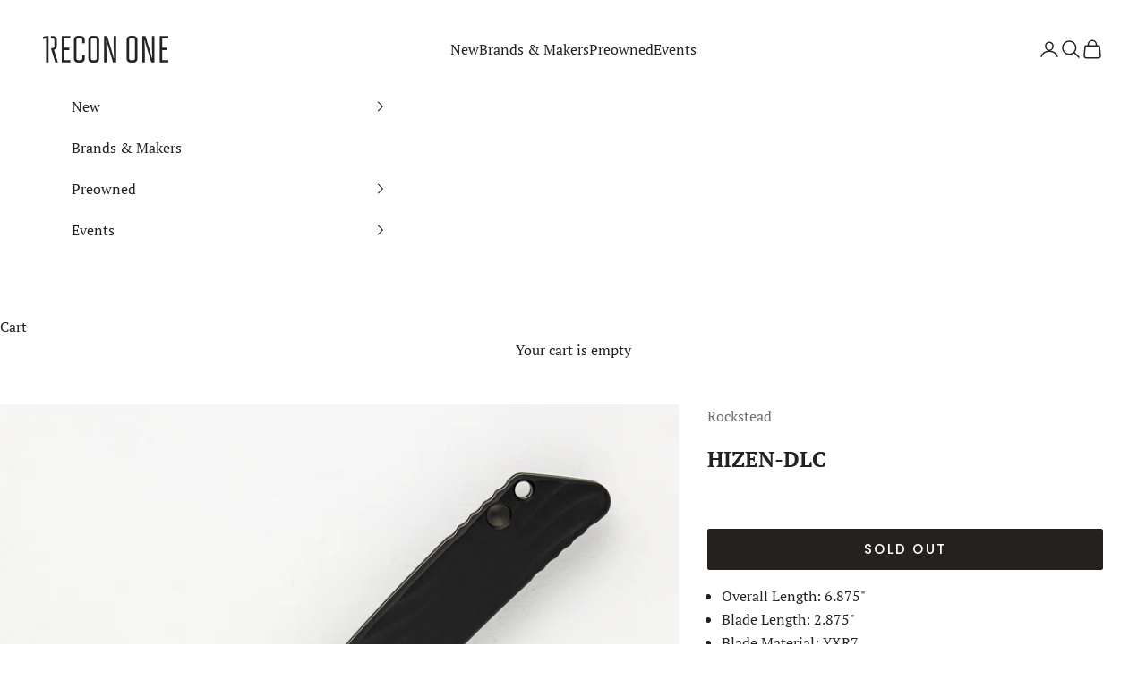

--- FILE ---
content_type: text/html; charset=utf-8
request_url: https://recon1.com/products/rockstead-hizen-dlc
body_size: 102368
content:








    
    
    
      
    
    

















<!doctype html>

<html class="no-js" lang="en" dir="ltr">
  <script async crossorigin fetchpriority="high" src="/cdn/shopifycloud/importmap-polyfill/es-modules-shim.2.4.0.js"></script>
<script>
  if ((typeof jQuery === 'undefined') || (parseFloat(jQuery.fn.jquery) < 1.7)) {
    jqueryScript = document.createElement('script');
    jqueryScript.src = 'https://code.jquery.com/jquery-3.6.0.min.js';
    document.head.append(jqueryScript);
  }

  var wk_general_config = {"show_products_tag":{"value":"0","extra_field":null},"sort_by_customer":{"value":0,"extra_field":"null"},"start_bid_upcoming_auction":{"value":1,"extra_field":null},"wk_show_current_bid_pp":{"value":1,"extra_field":null},"wk_show_start_current_bid_pp":{"value":1,"extra_field":null}};
  var wk_auction_config = {"auction_autopay":{"value":"0","extra_field":null},"auction_joining_fee":{"value":"0","extra_field":"1"},"autofill_minimum_bid":{"value":1,"extra_field":null},"auto_pay":{"value":0,"extra_field":0},"banned_bidders":{"value":0,"extra_field":"{\"banned_bidder_type\":\"hide_place_btn\"}"},"bidder_username":{"value":"0","extra_field":null},"bid_as_anonymous":{"value":"1","extra_field":null},"capped_amount":{"value":"0","extra_field":null},"check_customer_details":{"value":1,"extra_field":null},"confirmation_for_bid":{"value":1,"extra_field":null},"create_auction_variant_on_buy_now":{"value":"0","extra_field":null},"currency":{"value":"","extra_field":null},"current_bid_metafield":{"value":"0","extra_field":null},"days_to_show_auction":{"value":"0","extra_field":null},"display_proxy_bid":{"value":"0","extra_field":null},"enable_buy_now":{"value":0,"extra_field":"booking_amt"},"enable_proxy_Bid":{"value":1,"extra_field":0},"hide_all_bidders":{"value":"0","extra_field":null},"hide_buy_now":{"value":"0","extra_field":null},"hide_finished_auction":{"value":"5","extra_field":null},"highest_bid_mail_config":{"value":"0","extra_field":null},"highlight_current_bid":{"value":0,"extra_field":"{\"customer_highest_bidder\":\"rgba(0, 250, 0, 1)\",\"customer_participated\":\"rgba(255, 0, 0, 1)\",\"customer_not_participated\":\"rgba(0, 0, 0, 1)\"}"},"integer_bid_only":{"value":"0","extra_field":null},"joining_fee_policy":{"value":"once_per_auction","extra_field":null},"joining_payment_confirmation":{"value":"0","extra_field":null},"manage_orders_by":{"value":"by Shopify","extra_field":null},"max_bid_amt_allow":{"value":"0","extra_field":null},"max_bid_increment":{"value":"0","extra_field":null},"min_bid_amt_allow":{"value":"1","extra_field":null},"multi_currency":{"value":"0","extra_field":null},"outbid_notification":{"value":1,"extra_field":null},"pagination":{"value":"0","extra_field":null},"place_bid_collection":{"value":1,"extra_field":null},"popcorn_bidding":{"value":1,"extra_field":null},"product_subscription_config":{"value":"0","extra_field":null},"remove_reserve_price":{"value":"0","extra_field":null},"reserve_price_met":{"value":"0","extra_field":null},"restrict_same_customer_to_bid":{"value":"0","extra_field":null},"selling_auto_pay":{"value":"0","extra_field":null},"sell_multiple_units":{"value":1,"extra_field":1},"send_bid_email":{"value":"0","extra_field":null},"show_bidders":{"value":"1","extra_field":null},"show_end_bid":{"value":"0","extra_field":null},"show_popcornbid_desc":{"value":1,"extra_field":null},"show_reserved_price":{"value":"0","extra_field":null},"tax_on_joining":{"value":0,"extra_field":"1"},"terms_and_conditions":{"value":"","extra_field":"{\\\"default_handle\\\":false,\\\"tag_based_handle\\\":false}"},"update_customer_declined_card":{"value":"0","extra_field":null},"whatsapp_notification_to_admin":{"value":"0","extra_field":null},"wk_delivery_preference":{"value":"0","extra_field":null},"wk_show_max_bid":{"value":"1","extra_field":0},"wk_show_premium_price":{"value":"0","extra_field":null}};
  var wk_widget_config = {"date_format":{"value":"%e-%b-%Y %I:%M %p","extra_field":null},"widget_type":{"value":"2","extra_field":null},"wk_show_seconds":{"value":"1","extra_field":null}};
  var wk_theme_colors = {"bdr_color":{"value":"rgba(204, 204, 204, 1)","extra_field":null},"btn_text_color":{"value":"rgba(255, 255, 255, 1)","extra_field":null},"form_bg_color":{"value":"rgba(0, 0, 0, 0)","extra_field":null},"label_color":{"value":"rgba(36, 33, 31, 1)","extra_field":null},"text_color":{"value":"rgba(36, 33, 31, 1)","extra_field":null},"theme_color":{"value":"rgba(120, 47, 25, 1)","extra_field":null}};
  var wk_labels = {"action":"Action","address":"Address","add_card":"Add Card","add_update_address":"Add\/Update Address","alert":"Alert","all_bidding_details":"All Bidding Details","all_running_auctions":"All Running Auctions","alphabetically_A_Z":"Alphabetically, A-Z","alphabetically_Z_A":"Alphabetically, Z-A","alphanumeric_values_only":"Only Alphanumeric values are allowed for username","amount_to_be_paid":"Amount To Be Paid","anonymous":"Anonymous","app_is_under_maintanance":"App is under maintanance","auction_ended_at":"Auction Ended At","auction_ending_latest":"Auction Ending Latest","auction_ending_soonest":"Auction Ending Soon","auction_starts_in":"Auction Starts In","auto_payment_content":"To place a bid, you’ll need to authorize a free order to securely save your card details.You’ll only be charged if you win.","avaiable_active_plan_auction_plan":"Available Penny Auction Plans","banned_bidder_msg":"You have been banned to buy any auction product","banned_username_comment":"We regret to inform you that your previous username has been banned due to a violation of our community guidelines. Kindly update your account with a new username.","bidder_name":"Bidder Name","bidding_closed_for_product":"Bidding closed for this product","bidding_date":"Bidding Date","bids_count":"Bids Count","bids_price":"Bids Price","bids_purchased":"Bids Purchased","bid_amount":"Bid Amount","bid_counts_bid":"{$bid_count} Bid(s)","bid_end_date":"Bid End Date","bid_start_date":"Bid Start Date","bid_successfully_placed":"Bid Successfully Placed","billing_address_placeholder":"Billing Address Placeholder","bill_to":"Bill To","buy_all":"Buy All","buy_now":"Buy Now for {$buy_now_amount}","cancel":"Cancel","cancel_card":"Cancel Card","card_authentication_failed":"Card Authentication Failed","card_declined":"Card Declined","card_number":"Card Number","card_removed_successfully":"Card Removed Successfully","card_updated_successfully":"Card Updated Successfully","change_card_details":"Change Card Details","checkout_session_id_invalid":"Checkout session id is invalid","check_joining_status":"Click To Check Joining Status","confirm_proxy_content":"Do you want to replace your current proxy bid of {$previous_proxy_bid} with {$current_proxy_bid}","confirm_your_bid":"Confirm Your Bid","congratulations":"Congratulations!","contact_you_soon":"Merchant Will Be Respond You Soon On Your Request","current_active_plan_auction_plan":"Current Active Penny Auction Plan","current_bid":"Current Bid","current_bid_low_to_igh":"Current Bid, Low to High","current_id_high_to_low":"Current Bid, High to Low","current_plan_price":"Current Plan Price","days":"Days","delivery":"Delivery","delivery_preference":"Delivery Preference","didnt_win":"Didn't Win","end_date":"End Date","enter_username":"Enter Username","enter_user_name":"Enter New Username","expire_date":"Expiry Date","expiry_date":"Expiry Date","filter_by":"Filter By","for_auction_purchase":"For Auction Purchase","for_auto_payments":"For Auto Payments","go_back":"Go Back","hide_identity_from_bidders":"Hide Identity From Bidders","highest_bid":"Highest Bid","highest_bidder":"Highest Bidder","hours":"Hours","integer_bid_only":"Invalid Bid! Bid Should be a whole Number","joining_payment_pending":"Payment Status Pending, contact site owner.","join_auction":"Join Auction","limit":"Limit","location_address":"Location Address","location_name":"Location Name","lost":"Lost","mail_sent":"Your Request Has Been Sent","maximum_bidding_amount_allowed":"Maximum bidding amount allowed","max_bid":"Max Bid","min":"Min","minimum_bidding_amount_allowed":"Minimum bidding amount allowed","min_proxy_bid":"Minimum proxy bidding amount allowed","msg_winner_processing":"{$auction_count} of your won auctions are still under process. Please wait for a while to purchase all your won auctions at once.","normal":"Normal","normal_and_proxy":"Normal and Proxy","not_purchased":"Not Purchased","no_":"No","no_bids":"No Bids","no_of_bids":"No. of Bids","no_penny_plan_available":"No Penny Plan Available","no_record_found":"No Record Found...","ok":"Ok","only_one_space_is_allowed":"Only one space is allowed","or_":"OR","participated_auctions":"Participated Auctions","pay_booking_amount_to_buy_now":"Pay {$booking_amount} booking amount here to buy now.","pay_with_card":"Pay With Card","pay_with_card_2":"Pay With Card","pa_customer_country_code":"Country Code","pa_customer_details_address_1":"Address","pa_customer_details_address_2":"Apartment, Suite, etc","pa_customer_details_city":"City","pa_customer_details_contact_number":"Contact Number","pa_customer_details_country":"Country","pa_customer_details_email_id":"Email Id","pa_customer_details_first_name":"First Name","pa_customer_details_last_name":"Last Name ","pa_customer_details_province":"Province","pa_customer_details_redirect_button":"Click to enter these details","pa_customer_details_redirect_heading":"Enter address\/contact details","pa_customer_details_redirect_text":"Phone number or address details are missing. Kindly fill in these details to place your bid.","pa_customer_details_top_heading":"Customer Details","pa_customer_details_zip_code":"Zip Code","pa_customer_mobile_number":"Mobile Number","pa_customer_whatsapp_notification":"Do You Want To Recieve Whats-App Notification.","pa_verify_your_mobile_number_and_country_code":"Verify Your Mobile Number And Country Code.","place_automatic_bid":"Place Automatic Bid","place_bid":"Place Bid","place_my_bid":"Place My Bid","place_normal_proxy_bid_here":"Place Normal Bid and Proxy Bid from here.","place_proxy_bid":"Place Proxy Bid","place_your_bid":"Place Your Bid","plan_fetched_success":"Plan Fetched Successfully","plan_price":"Plan Price","please_agree_terms_and_conditions_before_joining":"Please agree terms and conditions before joining","please_select_delivery_preference":"Please select delivery preference","popcorn_bidding":"POPCORN BIDDING","popcorn_bidding_description":"The close date may change. Popcorn bidding is last minute bidding that causes the auction end date to be extended. This prevents sniping and allows everyone an opportunity to bid before the auction closes.","price_per_unit":"Price per unit","proceed":"Proceed","product_image":"Product Image","product_name":"Product Name","proxy":"Proxy","proxy_already_reserved":"This proxy amount is already reserved.","proxy_bid":"Proxy Bid","proxy_bidding":"Proxy Bidding","proxy_bidding_activated":"Proxy Bidding Activated Successfully","proxy_bid_rule_description":"In case the bidding value is greater than and equal to Current Bid + 2*(minimum allowed bid- Current Bid) then,it this will be placed as a Proxy bid.","proxy_bid_rule_notice":"Enter the maximum you are willing to bid, if someone else places a bid the system will automatically increase yours by increments till the maximum amount you bid for.","proxy_confirmation":"Proxy Confirmation","proxy_high_bid_till_target":"You will be the highest bidder till the target Amount you'll enter here.","purchased":"Purchased","purchase_penny_plan_btn":"Purchase","quantity":"Quantity","quantity_bid":"Quantity Bid","remaining_bids":"Remaining Bids","remove_card":"Remove Card","remove_card_msg_front":"You cannot remove your card as you have bids on running auctions.","request_to_admin":"Request To Admin","reserved_price":"Reserved Price","reserve_price_met":"Reserve Price Met","reserve_price_not_met":"Reserve Price Not Met","restore_auction":"Restore Auction","running_auctions":"Running Auctions","save_shipping":"Save Shipping","search":"search","search_tag":"Search Tag","sec":"Sec","select":"Select","select_all":"Select All","select_bidding_type":"Select Bidding Type","select_penny_auction_plan":"Penny Auction Plan.","select_products_tag":"Select Products Tag","select_sort_by":"Select Sort By","seller_details":"Seller Details","selling_autopay_first_authorization":"This is an Autopay auction. To place a bid, you must authorise by placing an order. If you are declared the winner, the winning amount will be automatically deducted.Otherwise, your order amount will be refunded.","selling_autopay_reauthorize_label":"Since your bidding amount is higher than the authorised amount, please place another order to increase the authorization amount required for your bid to be considered.","shipping_address_placeholder":"Shipping Address Placeholder","shipping_methods":"Shipping Methods","shipping_updated_successfully":"Shipping Updated Successfully.","ship_to":"Ship To","sort_by":"Sort By","start_bid":"Start Bid","start_bidding_amount":"Start Bidding Amount","status":"Status","store_pickup":"Store Pickup","store_pickup_details":"Store Pickup Details","submit":"Submit","sure_want_to_place_this_bid":"Are you sure you want to place this bid?","system_generated_bid":"System Generated Bid","target_amount_for_auto_bid":"Enter the Target Amount For Your Automatic Bid","terms_and_conditions":"{$terms_and_conditions}","terms_and_conditions_label":"i agree with {$terms_and_conditions}","time_left":"Time Left","transaction_declined_description":"Transaction was declined with this card on your last auction win. Please update the card details to avoid payment cancellation for future auctions.","unable_to_fetch_plan_details":"Unable To Fetch Plan Details","upcoming_auctions":"Upcoming Auctions","update_card":"Update Card","update_card_details":"Update card details","update_shipping":"Update Shipping","update_shipping_method":"Update Shipping Method","update_username":"Update Username","update_username_detail":"Update Username Detail","username":"Username","username_exists":"Username Already Exists","username_notice":"You can enter any custom username here that will be visible to all auction bidders instead of real name.","username_not_allowed":"Username not allowed","username_updated_successfully":"Username Updated Successfully.","variant_restore_auction":"There was an issue processing this auction. Please click restore to complete your purchase.","vendor_details":"Vendor Details","view_auction":"View Auction","view_details":"View Details","view_your_bids":"View Your Bids","winning_auctions":"Winning Auctions","winning_bid_amount_new":"Winning Bid Amount","winning_bid_amt":"Winning Amount","wk_update_username":"Update Username","yes":"Yes","you":"You","your_card":"Your Card","your_current_bid":"Your Current Bid","your_last_bid":"Your Last Bid","Youve_been_outbid":"You've been outbid"};
  var shop_currency = "USD";
</script>
  <head><link href="//recon1.com/cdn/shop/t/16/assets/bss-hide-variant.css?v=58966334032350599221765832357" rel="stylesheet" type="text/css" media="all" /><link href="//recon1.com/cdn/shop/t/16/assets/tiny.content.min.css?27633" rel="stylesheet" type="text/css" media="all" />
    <meta charset="utf-8">
    <meta name="viewport" content="width=device-width, initial-scale=1.0, height=device-height, minimum-scale=1.0, maximum-scale=5.0">

    <title>HIZEN-DLC</title><meta name="description" content="Overall Length: 6.875&quot; Blade Length: 2.875&quot; Blade Material: YXR7 Blade Finish: DLC Mirror-Polished Handle Material: Aluminum Lock Mechanism: Frame-lock Pocket Clip: Steel (Right-Hand, Tip-Up) Weight: 2.5 ounces"><link rel="canonical" href="https://recon1.com/products/rockstead-hizen-dlc"><link rel="shortcut icon" href="//recon1.com/cdn/shop/files/favicon.png?v=1699661880&width=96">
      <link rel="apple-touch-icon" href="//recon1.com/cdn/shop/files/favicon.png?v=1699661880&width=180"><link rel="preconnect" href="https://fonts.shopifycdn.com" crossorigin>
    <link rel="dns-prefetch" href="https://productreviews.shopifycdn.com"><link rel="preload" href="//recon1.com/cdn/fonts/poppins/poppins_n5.ad5b4b72b59a00358afc706450c864c3c8323842.woff2" as="font" type="font/woff2" crossorigin><link rel="preload" href="//recon1.com/cdn/fonts/pt_serif/ptserif_n4.5dc26655329dc6264a046fc444eea109ea514d3d.woff2" as="font" type="font/woff2" crossorigin><meta property="og:type" content="product">
  <meta property="og:title" content="HIZEN-DLC">
  <meta property="product:price:amount" content="790.00">
  <meta property="product:price:currency" content="USD"><meta property="og:image" content="http://recon1.com/cdn/shop/files/HIZEN-DLC.jpg?v=1714693633&width=2048">
  <meta property="og:image:secure_url" content="https://recon1.com/cdn/shop/files/HIZEN-DLC.jpg?v=1714693633&width=2048">
  <meta property="og:image:width" content="2048">
  <meta property="og:image:height" content="2048"><meta property="og:description" content="Overall Length: 6.875&quot; Blade Length: 2.875&quot; Blade Material: YXR7 Blade Finish: DLC Mirror-Polished Handle Material: Aluminum Lock Mechanism: Frame-lock Pocket Clip: Steel (Right-Hand, Tip-Up) Weight: 2.5 ounces"><meta property="og:url" content="https://recon1.com/products/rockstead-hizen-dlc">
<meta property="og:site_name" content="Recon One"><meta name="twitter:card" content="summary"><meta name="twitter:title" content="HIZEN-DLC">
  <meta name="twitter:description" content="
Overall Length: 6.875&quot;
Blade Length: 2.875&quot;
Blade Material: YXR7
Blade Finish: DLC Mirror-Polished
Handle Material: Aluminum

Lock Mechanism: Frame-lock

Pocket Clip: Steel (Right-Hand, Tip-Up)
Weight: 2.5 ounces
"><meta name="twitter:image" content="https://recon1.com/cdn/shop/files/HIZEN-DLC.jpg?crop=center&height=1200&v=1714693633&width=1200">
  <meta name="twitter:image:alt" content="">
  <script type="application/ld+json">
  {
    "@context": "https://schema.org",
    "@type": "Product",
    "productID": 7404723110074,
    "offers": [{
          "@type": "Offer",
          "name": "HIZEN-DLC",
          "availability":"https://schema.org/OutOfStock",
          "price": 790.0,
          "priceCurrency": "USD",
          "priceValidUntil": "2026-01-27","sku": "ROC-HIZEN-DLC","hasMerchantReturnPolicy": {
              "merchantReturnLink": "https:\/\/recon1.com\/policies\/refund-policy"
            },"shippingDetails": {
              "shippingSettingsLink": "https:\/\/recon1.com\/policies\/shipping-policy"
            },"url": "https://recon1.com/products/rockstead-hizen-dlc?variant=42514669207738"
        }
],"brand": {
      "@type": "Brand",
      "name": "Rockstead"
    },
    "name": "HIZEN-DLC",
    "description": "\nOverall Length: 6.875\"\nBlade Length: 2.875\"\nBlade Material: YXR7\nBlade Finish: DLC Mirror-Polished\nHandle Material: Aluminum\n\nLock Mechanism: Frame-lock\n\nPocket Clip: Steel (Right-Hand, Tip-Up)\nWeight: 2.5 ounces\n",
    "category": "Folder",
    "url": "https://recon1.com/products/rockstead-hizen-dlc",
    "sku": "ROC-HIZEN-DLC","weight": {
      "@type": "QuantitativeValue",
      "unitCode": "lb",
      "value": 0.0
      },"image": {
      "@type": "ImageObject",
      "url": "https://recon1.com/cdn/shop/files/HIZEN-DLC.jpg?v=1714693633&width=1024",
      "image": "https://recon1.com/cdn/shop/files/HIZEN-DLC.jpg?v=1714693633&width=1024",
      "name": "",
      "width": "1024",
      "height": "1024"
    }
  }
  </script>



  <script type="application/ld+json">
  {
    "@context": "https://schema.org",
    "@type": "BreadcrumbList",
  "itemListElement": [{
      "@type": "ListItem",
      "position": 1,
      "name": "Home",
      "item": "https://recon1.com"
    },{
          "@type": "ListItem",
          "position": 2,
          "name": "HIZEN-DLC",
          "item": "https://recon1.com/products/rockstead-hizen-dlc"
        }]
  }
  </script>

<style>/* Typography (heading) */
  @font-face {
  font-family: Poppins;
  font-weight: 500;
  font-style: normal;
  font-display: fallback;
  src: url("//recon1.com/cdn/fonts/poppins/poppins_n5.ad5b4b72b59a00358afc706450c864c3c8323842.woff2") format("woff2"),
       url("//recon1.com/cdn/fonts/poppins/poppins_n5.33757fdf985af2d24b32fcd84c9a09224d4b2c39.woff") format("woff");
}

@font-face {
  font-family: Poppins;
  font-weight: 500;
  font-style: italic;
  font-display: fallback;
  src: url("//recon1.com/cdn/fonts/poppins/poppins_i5.6acfce842c096080e34792078ef3cb7c3aad24d4.woff2") format("woff2"),
       url("//recon1.com/cdn/fonts/poppins/poppins_i5.a49113e4fe0ad7fd7716bd237f1602cbec299b3c.woff") format("woff");
}

/* Typography (body) */
  @font-face {
  font-family: "PT Serif";
  font-weight: 400;
  font-style: normal;
  font-display: fallback;
  src: url("//recon1.com/cdn/fonts/pt_serif/ptserif_n4.5dc26655329dc6264a046fc444eea109ea514d3d.woff2") format("woff2"),
       url("//recon1.com/cdn/fonts/pt_serif/ptserif_n4.1549d2c00b7c71aa534c98bf662cdf9b8ae01b92.woff") format("woff");
}

@font-face {
  font-family: "PT Serif";
  font-weight: 400;
  font-style: italic;
  font-display: fallback;
  src: url("//recon1.com/cdn/fonts/pt_serif/ptserif_i4.1afa02f8df7ccae6643176d4e6d154b743bbe421.woff2") format("woff2"),
       url("//recon1.com/cdn/fonts/pt_serif/ptserif_i4.7f2e0dc06d42deb66485d571450c1756b37093e3.woff") format("woff");
}

@font-face {
  font-family: "PT Serif";
  font-weight: 700;
  font-style: normal;
  font-display: fallback;
  src: url("//recon1.com/cdn/fonts/pt_serif/ptserif_n7.05b01f581be1e3c8aaf548f8c90656344869b497.woff2") format("woff2"),
       url("//recon1.com/cdn/fonts/pt_serif/ptserif_n7.f17e4873a71012cbec67e4ce660216ff0a1a81c8.woff") format("woff");
}

@font-face {
  font-family: "PT Serif";
  font-weight: 700;
  font-style: italic;
  font-display: fallback;
  src: url("//recon1.com/cdn/fonts/pt_serif/ptserif_i7.4ff1f7baaf6f5304a2181c5d610af6ed12b35185.woff2") format("woff2"),
       url("//recon1.com/cdn/fonts/pt_serif/ptserif_i7.2848bc6aae0dac68eb07fe4fc086069a0c77264c.woff") format("woff");
}

:root {
    /* Container */
    --container-max-width: 100%;
    --container-xxs-max-width: 27.5rem; /* 440px */
    --container-xs-max-width: 42.5rem; /* 680px */
    --container-sm-max-width: 61.25rem; /* 980px */
    --container-md-max-width: 71.875rem; /* 1150px */
    --container-lg-max-width: 78.75rem; /* 1260px */
    --container-xl-max-width: 85rem; /* 1360px */
    --container-gutter: 1.25rem;

    --section-with-border-vertical-spacing: 3rem;
    --section-with-border-vertical-spacing-tight:2.5rem;
    --section-without-border-vertical-spacing:4.5rem;
    --section-without-border-vertical-spacing-tight:3.75rem;

    --section-stack-gap:4rem;
    --section-stack-gap-tight: 2.25rem;

    /* Form settings */
    --form-gap: 1.25rem; /* Gap between fieldset and submit button */
    --fieldset-gap: 1rem; /* Gap between each form input within a fieldset */
    --form-control-gap: 0.625rem; /* Gap between input and label (ignored for floating label) */
    --checkbox-control-gap: 0.75rem; /* Horizontal gap between checkbox and its associated label */
    --input-padding-block: 0.65rem; /* Vertical padding for input, textarea and native select */
    --input-padding-inline: 0.8rem; /* Horizontal padding for input, textarea and native select */
    --checkbox-size: 0.875rem; /* Size (width and height) for checkbox */

    /* Other sizes */
    --sticky-area-height: calc(var(--announcement-bar-is-sticky, 0) * var(--announcement-bar-height, 0px) + var(--header-is-sticky, 0) * var(--header-height, 0px));

    /* RTL support */
    --transform-logical-flip: 1;
    --transform-origin-start: left;
    --transform-origin-end: right;

    /**
     * ---------------------------------------------------------------------
     * TYPOGRAPHY
     * ---------------------------------------------------------------------
     */

    /* Font properties */
    --heading-font-family: Poppins, sans-serif;
    --heading-font-weight: 500;
    --heading-font-style: normal;
    --heading-text-transform: uppercase;
    --heading-letter-spacing: 0.08em;
    --text-font-family: "PT Serif", serif;
    --text-font-weight: 400;
    --text-font-style: normal;
    --text-letter-spacing: 0.0em;
    --button-font: var(--heading-font-style) var(--heading-font-weight) var(--text-sm) / 1.65 var(--heading-font-family);
    --button-text-transform: uppercase;
    --button-letter-spacing: 0.15em;

    /* Font sizes */--text-heading-size-factor: 1.2;
    --text-h1: max(0.6875rem, clamp(1.375rem, 1.146341463414634rem + 0.975609756097561vw, 2rem) * var(--text-heading-size-factor));
    --text-h2: max(0.6875rem, clamp(1.25rem, 1.0670731707317074rem + 0.7804878048780488vw, 1.75rem) * var(--text-heading-size-factor));
    --text-h3: max(0.6875rem, clamp(1.125rem, 1.0335365853658536rem + 0.3902439024390244vw, 1.375rem) * var(--text-heading-size-factor));
    --text-h4: max(0.6875rem, clamp(1rem, 0.9542682926829268rem + 0.1951219512195122vw, 1.125rem) * var(--text-heading-size-factor));
    --text-h5: calc(0.875rem * var(--text-heading-size-factor));
    --text-h6: calc(0.75rem * var(--text-heading-size-factor));

    --text-xs: 0.75rem;
    --text-sm: 0.8125rem;
    --text-base: 0.875rem;
    --text-lg: 1.0rem;
    --text-xl: 1.25rem;

    /**
     * ---------------------------------------------------------------------
     * COLORS
     * ---------------------------------------------------------------------
     */

    /* Color settings */--accent: 119 48 25;
    --text-primary: 36 33 31;
    --background-primary: 255 255 255;
    --background-secondary: 242 236 225;
    --border-color: 222 222 221;
    --page-overlay: 0 0 0 / 0.4;

    /* Button colors */
    --button-background-primary: 119 48 25;
    --button-text-primary: 255 255 255;

    /* Status colors */
    --success-background: 224 228 223;
    --success-text: 107 128 104;
    --warning-background: 239 230 227;
    --warning-text: 119 48 25;
    --error-background: 222 205 200;
    --error-text: 119 47 26;

    /* Product colors */
    --on-sale-text: 119 47 26;
    --on-sale-badge-background: 119 47 26;
    --on-sale-badge-text: 255 255 255;
    --sold-out-badge-background: 229 227 225;
    --sold-out-badge-text: 0 0 0 / 0.65;
    --custom-badge-background: 36 33 31;
    --custom-badge-text: 255 255 255;
    --star-color: 36 33 31;

    /* Header colors */--header-background: 255 255 255;
    --header-text: 36 33 31;
    --header-border-color: 222 222 221;

    /* Footer colors */--footer-background: 242 236 225;
    --footer-text: 36 33 31;
    --footer-border-color: 211 206 196;

    /* Modal colors */--modal-background: 255 255 255;
    --modal-text: 36 33 31;
    --modal-border-color: 222 222 221;

    /* Drawer colors (reuse the same as modal) */
    --drawer-background: 255 255 255;
    --drawer-text: 36 33 31;
    --drawer-border-color: 222 222 221;

    /* Popover background (uses the primary background) */
    --popover-background: 242 236 225;
    --popover-text: 36 33 31;
    --popover-border-color: 222 222 221;

    /* Rounded variables (used for border radius) */
    --rounded-full: 9999px;
    --button-border-radius: 0.125rem;
    --input-border-radius: 0.125rem;

    /* Box shadow */
    --shadow-sm: 0 2px 8px rgb(0 0 0 / 0.05);
    --shadow: 0 5px 15px rgb(0 0 0 / 0.05);
    --shadow-md: 0 5px 30px rgb(0 0 0 / 0.05);
    --shadow-block: px px px rgb(var(--text-primary) / 0.0);

    /**
     * ---------------------------------------------------------------------
     * OTHER
     * ---------------------------------------------------------------------
     */

    --checkmark-svg-url: url(//recon1.com/cdn/shop/t/16/assets/checkmark.svg?v=77552481021870063511722360276);
    --cursor-zoom-in-svg-url: url(//recon1.com/cdn/shop/t/16/assets/cursor-zoom-in.svg?v=137272870279332144241722360276);
  }

  [dir="rtl"]:root {
    /* RTL support */
    --transform-logical-flip: -1;
    --transform-origin-start: right;
    --transform-origin-end: left;
  }

  @media screen and (min-width: 700px) {
    :root {
      /* Typography (font size) */
      --text-xs: 0.875rem;
      --text-sm: 0.9375rem;
      --text-base: 1.0rem;
      --text-lg: 1.125rem;
      --text-xl: 1.375rem;

      /* Spacing settings */
      --container-gutter: 2rem;
    }
  }

  @media screen and (min-width: 1000px) {
    :root {
      /* Spacing settings */
      --container-gutter: 3rem;

      --section-with-border-vertical-spacing: 5rem;
      --section-with-border-vertical-spacing-tight: 4rem;
      --section-without-border-vertical-spacing: 7.5rem;
      --section-without-border-vertical-spacing-tight: 6rem;

      --section-stack-gap:4rem;
      --section-stack-gap-tight:4rem;
    }
  }
</style><script>
  document.documentElement.classList.replace('no-js', 'js');

  // This allows to expose several variables to the global scope, to be used in scripts
  window.themeVariables = {
    settings: {
      showPageTransition: false,
      pageType: "product",
      moneyFormat: "${{amount}}",
      moneyWithCurrencyFormat: "${{amount}} USD",
      currencyCodeEnabled: false,
      cartType: "page"
    },

    strings: {
      addToCartButton: "Add to cart",
      soldOutButton: "Sold out",
      preOrderButton: "Pre-order",
      unavailableButton: "Unavailable",
      addedToCart: "Added to your cart!",
      closeGallery: "Close gallery",
      zoomGallery: "Zoom picture",
      errorGallery: "Image cannot be loaded",
      soldOutBadge: "Sold out",
      discountBadge: "Save @@",
      sku: "SKU:",
      shippingEstimatorNoResults: "Sorry, we do not ship to your address.",
      shippingEstimatorOneResult: "There is one shipping rate for your address:",
      shippingEstimatorMultipleResults: "There are several shipping rates for your address:",
      shippingEstimatorError: "One or more error occurred while retrieving shipping rates:",
      next: "Next",
      previous: "Previous"
    },

    mediaQueries: {
      'sm': 'screen and (min-width: 700px)',
      'md': 'screen and (min-width: 1000px)',
      'lg': 'screen and (min-width: 1150px)',
      'xl': 'screen and (min-width: 1400px)',
      '2xl': 'screen and (min-width: 1600px)',
      'sm-max': 'screen and (max-width: 699px)',
      'md-max': 'screen and (max-width: 999px)',
      'lg-max': 'screen and (max-width: 1149px)',
      'xl-max': 'screen and (max-width: 1399px)',
      '2xl-max': 'screen and (max-width: 1599px)',
      'motion-safe': '(prefers-reduced-motion: no-preference)',
      'motion-reduce': '(prefers-reduced-motion: reduce)',
      'supports-hover': 'screen and (pointer: fine)',
      'supports-touch': 'screen and (hover: none)'
    }
  };</script><script async src="//recon1.com/cdn/shop/t/16/assets/es-module-shims.min.js?v=41244696521020306371722360276"></script>

    <script type="importmap">{
        "imports": {
          "vendor": "//recon1.com/cdn/shop/t/16/assets/vendor.min.js?v=114730757745344854631722360276",
          "theme": "//recon1.com/cdn/shop/t/16/assets/theme.js?v=89963661938119220071722360276",
          "photoswipe": "//recon1.com/cdn/shop/t/16/assets/photoswipe.min.js?v=30761459775438637251722360276"
        }
      }
    </script>

    <script type="module" src="//recon1.com/cdn/shop/t/16/assets/vendor.min.js?v=114730757745344854631722360276"></script>
    <script type="module" src="//recon1.com/cdn/shop/t/16/assets/theme.js?v=89963661938119220071722360276"></script>

    <script>window.performance && window.performance.mark && window.performance.mark('shopify.content_for_header.start');</script><meta id="shopify-digital-wallet" name="shopify-digital-wallet" content="/63070863546/digital_wallets/dialog">
<meta name="shopify-checkout-api-token" content="754d163364b033f1ae15c4d9acd56eff">
<meta id="in-context-paypal-metadata" data-shop-id="63070863546" data-venmo-supported="true" data-environment="production" data-locale="en_US" data-paypal-v4="true" data-currency="USD">
<link rel="alternate" type="application/json+oembed" href="https://recon1.com/products/rockstead-hizen-dlc.oembed">
<script async="async" src="/checkouts/internal/preloads.js?locale=en-US"></script>
<script id="apple-pay-shop-capabilities" type="application/json">{"shopId":63070863546,"countryCode":"US","currencyCode":"USD","merchantCapabilities":["supports3DS"],"merchantId":"gid:\/\/shopify\/Shop\/63070863546","merchantName":"Recon One","requiredBillingContactFields":["postalAddress","email","phone"],"requiredShippingContactFields":["postalAddress","email","phone"],"shippingType":"shipping","supportedNetworks":["visa","masterCard","amex","discover","jcb"],"total":{"type":"pending","label":"Recon One","amount":"1.00"},"shopifyPaymentsEnabled":true,"supportsSubscriptions":true}</script>
<script id="shopify-features" type="application/json">{"accessToken":"754d163364b033f1ae15c4d9acd56eff","betas":["rich-media-storefront-analytics"],"domain":"recon1.com","predictiveSearch":true,"shopId":63070863546,"locale":"en"}</script>
<script>var Shopify = Shopify || {};
Shopify.shop = "recon-one.myshopify.com";
Shopify.locale = "en";
Shopify.currency = {"active":"USD","rate":"1.0"};
Shopify.country = "US";
Shopify.theme = {"name":"Prestige 7.3.6 V2","id":139115856058,"schema_name":"Prestige","schema_version":"7.3.6","theme_store_id":855,"role":"main"};
Shopify.theme.handle = "null";
Shopify.theme.style = {"id":null,"handle":null};
Shopify.cdnHost = "recon1.com/cdn";
Shopify.routes = Shopify.routes || {};
Shopify.routes.root = "/";</script>
<script type="module">!function(o){(o.Shopify=o.Shopify||{}).modules=!0}(window);</script>
<script>!function(o){function n(){var o=[];function n(){o.push(Array.prototype.slice.apply(arguments))}return n.q=o,n}var t=o.Shopify=o.Shopify||{};t.loadFeatures=n(),t.autoloadFeatures=n()}(window);</script>
<script id="shop-js-analytics" type="application/json">{"pageType":"product"}</script>
<script defer="defer" async type="module" src="//recon1.com/cdn/shopifycloud/shop-js/modules/v2/client.init-shop-cart-sync_C5BV16lS.en.esm.js"></script>
<script defer="defer" async type="module" src="//recon1.com/cdn/shopifycloud/shop-js/modules/v2/chunk.common_CygWptCX.esm.js"></script>
<script type="module">
  await import("//recon1.com/cdn/shopifycloud/shop-js/modules/v2/client.init-shop-cart-sync_C5BV16lS.en.esm.js");
await import("//recon1.com/cdn/shopifycloud/shop-js/modules/v2/chunk.common_CygWptCX.esm.js");

  window.Shopify.SignInWithShop?.initShopCartSync?.({"fedCMEnabled":true,"windoidEnabled":true});

</script>
<script>(function() {
  var isLoaded = false;
  function asyncLoad() {
    if (isLoaded) return;
    isLoaded = true;
    var urls = ["https:\/\/design-packs.herokuapp.com\/design_packs_file.js?shop=recon-one.myshopify.com","https:\/\/chimpstatic.com\/mcjs-connected\/js\/users\/b793e76d7163710f8be198047\/68a4bcbb0427618a1dd0c7b7b.js?shop=recon-one.myshopify.com","https:\/\/sp-auction.webkul.com\/js\/wk_shopify_auction.js?shop=recon-one.myshopify.com","https:\/\/sp-auction.webkul.com\/js\/wk_auction_category.js?shop=recon-one.myshopify.com"];
    for (var i = 0; i < urls.length; i++) {
      var s = document.createElement('script');
      s.type = 'text/javascript';
      s.async = true;
      s.src = urls[i];
      var x = document.getElementsByTagName('script')[0];
      x.parentNode.insertBefore(s, x);
    }
  };
  if(window.attachEvent) {
    window.attachEvent('onload', asyncLoad);
  } else {
    window.addEventListener('load', asyncLoad, false);
  }
})();</script>
<script id="__st">var __st={"a":63070863546,"offset":-28800,"reqid":"29c8dced-3870-4c0c-ba53-f6c280fa9500-1768677623","pageurl":"recon1.com\/products\/rockstead-hizen-dlc","u":"2b21c01f2495","p":"product","rtyp":"product","rid":7404723110074};</script>
<script>window.ShopifyPaypalV4VisibilityTracking = true;</script>
<script id="captcha-bootstrap">!function(){'use strict';const t='contact',e='account',n='new_comment',o=[[t,t],['blogs',n],['comments',n],[t,'customer']],c=[[e,'customer_login'],[e,'guest_login'],[e,'recover_customer_password'],[e,'create_customer']],r=t=>t.map((([t,e])=>`form[action*='/${t}']:not([data-nocaptcha='true']) input[name='form_type'][value='${e}']`)).join(','),a=t=>()=>t?[...document.querySelectorAll(t)].map((t=>t.form)):[];function s(){const t=[...o],e=r(t);return a(e)}const i='password',u='form_key',d=['recaptcha-v3-token','g-recaptcha-response','h-captcha-response',i],f=()=>{try{return window.sessionStorage}catch{return}},m='__shopify_v',_=t=>t.elements[u];function p(t,e,n=!1){try{const o=window.sessionStorage,c=JSON.parse(o.getItem(e)),{data:r}=function(t){const{data:e,action:n}=t;return t[m]||n?{data:e,action:n}:{data:t,action:n}}(c);for(const[e,n]of Object.entries(r))t.elements[e]&&(t.elements[e].value=n);n&&o.removeItem(e)}catch(o){console.error('form repopulation failed',{error:o})}}const l='form_type',E='cptcha';function T(t){t.dataset[E]=!0}const w=window,h=w.document,L='Shopify',v='ce_forms',y='captcha';let A=!1;((t,e)=>{const n=(g='f06e6c50-85a8-45c8-87d0-21a2b65856fe',I='https://cdn.shopify.com/shopifycloud/storefront-forms-hcaptcha/ce_storefront_forms_captcha_hcaptcha.v1.5.2.iife.js',D={infoText:'Protected by hCaptcha',privacyText:'Privacy',termsText:'Terms'},(t,e,n)=>{const o=w[L][v],c=o.bindForm;if(c)return c(t,g,e,D).then(n);var r;o.q.push([[t,g,e,D],n]),r=I,A||(h.body.append(Object.assign(h.createElement('script'),{id:'captcha-provider',async:!0,src:r})),A=!0)});var g,I,D;w[L]=w[L]||{},w[L][v]=w[L][v]||{},w[L][v].q=[],w[L][y]=w[L][y]||{},w[L][y].protect=function(t,e){n(t,void 0,e),T(t)},Object.freeze(w[L][y]),function(t,e,n,w,h,L){const[v,y,A,g]=function(t,e,n){const i=e?o:[],u=t?c:[],d=[...i,...u],f=r(d),m=r(i),_=r(d.filter((([t,e])=>n.includes(e))));return[a(f),a(m),a(_),s()]}(w,h,L),I=t=>{const e=t.target;return e instanceof HTMLFormElement?e:e&&e.form},D=t=>v().includes(t);t.addEventListener('submit',(t=>{const e=I(t);if(!e)return;const n=D(e)&&!e.dataset.hcaptchaBound&&!e.dataset.recaptchaBound,o=_(e),c=g().includes(e)&&(!o||!o.value);(n||c)&&t.preventDefault(),c&&!n&&(function(t){try{if(!f())return;!function(t){const e=f();if(!e)return;const n=_(t);if(!n)return;const o=n.value;o&&e.removeItem(o)}(t);const e=Array.from(Array(32),(()=>Math.random().toString(36)[2])).join('');!function(t,e){_(t)||t.append(Object.assign(document.createElement('input'),{type:'hidden',name:u})),t.elements[u].value=e}(t,e),function(t,e){const n=f();if(!n)return;const o=[...t.querySelectorAll(`input[type='${i}']`)].map((({name:t})=>t)),c=[...d,...o],r={};for(const[a,s]of new FormData(t).entries())c.includes(a)||(r[a]=s);n.setItem(e,JSON.stringify({[m]:1,action:t.action,data:r}))}(t,e)}catch(e){console.error('failed to persist form',e)}}(e),e.submit())}));const S=(t,e)=>{t&&!t.dataset[E]&&(n(t,e.some((e=>e===t))),T(t))};for(const o of['focusin','change'])t.addEventListener(o,(t=>{const e=I(t);D(e)&&S(e,y())}));const B=e.get('form_key'),M=e.get(l),P=B&&M;t.addEventListener('DOMContentLoaded',(()=>{const t=y();if(P)for(const e of t)e.elements[l].value===M&&p(e,B);[...new Set([...A(),...v().filter((t=>'true'===t.dataset.shopifyCaptcha))])].forEach((e=>S(e,t)))}))}(h,new URLSearchParams(w.location.search),n,t,e,['guest_login'])})(!0,!0)}();</script>
<script integrity="sha256-4kQ18oKyAcykRKYeNunJcIwy7WH5gtpwJnB7kiuLZ1E=" data-source-attribution="shopify.loadfeatures" defer="defer" src="//recon1.com/cdn/shopifycloud/storefront/assets/storefront/load_feature-a0a9edcb.js" crossorigin="anonymous"></script>
<script data-source-attribution="shopify.dynamic_checkout.dynamic.init">var Shopify=Shopify||{};Shopify.PaymentButton=Shopify.PaymentButton||{isStorefrontPortableWallets:!0,init:function(){window.Shopify.PaymentButton.init=function(){};var t=document.createElement("script");t.src="https://recon1.com/cdn/shopifycloud/portable-wallets/latest/portable-wallets.en.js",t.type="module",document.head.appendChild(t)}};
</script>
<script data-source-attribution="shopify.dynamic_checkout.buyer_consent">
  function portableWalletsHideBuyerConsent(e){var t=document.getElementById("shopify-buyer-consent"),n=document.getElementById("shopify-subscription-policy-button");t&&n&&(t.classList.add("hidden"),t.setAttribute("aria-hidden","true"),n.removeEventListener("click",e))}function portableWalletsShowBuyerConsent(e){var t=document.getElementById("shopify-buyer-consent"),n=document.getElementById("shopify-subscription-policy-button");t&&n&&(t.classList.remove("hidden"),t.removeAttribute("aria-hidden"),n.addEventListener("click",e))}window.Shopify?.PaymentButton&&(window.Shopify.PaymentButton.hideBuyerConsent=portableWalletsHideBuyerConsent,window.Shopify.PaymentButton.showBuyerConsent=portableWalletsShowBuyerConsent);
</script>
<script>
  function portableWalletsCleanup(e){e&&e.src&&console.error("Failed to load portable wallets script "+e.src);var t=document.querySelectorAll("shopify-accelerated-checkout .shopify-payment-button__skeleton, shopify-accelerated-checkout-cart .wallet-cart-button__skeleton"),e=document.getElementById("shopify-buyer-consent");for(let e=0;e<t.length;e++)t[e].remove();e&&e.remove()}function portableWalletsNotLoadedAsModule(e){e instanceof ErrorEvent&&"string"==typeof e.message&&e.message.includes("import.meta")&&"string"==typeof e.filename&&e.filename.includes("portable-wallets")&&(window.removeEventListener("error",portableWalletsNotLoadedAsModule),window.Shopify.PaymentButton.failedToLoad=e,"loading"===document.readyState?document.addEventListener("DOMContentLoaded",window.Shopify.PaymentButton.init):window.Shopify.PaymentButton.init())}window.addEventListener("error",portableWalletsNotLoadedAsModule);
</script>

<script type="module" src="https://recon1.com/cdn/shopifycloud/portable-wallets/latest/portable-wallets.en.js" onError="portableWalletsCleanup(this)" crossorigin="anonymous"></script>
<script nomodule>
  document.addEventListener("DOMContentLoaded", portableWalletsCleanup);
</script>

<link id="shopify-accelerated-checkout-styles" rel="stylesheet" media="screen" href="https://recon1.com/cdn/shopifycloud/portable-wallets/latest/accelerated-checkout-backwards-compat.css" crossorigin="anonymous">
<style id="shopify-accelerated-checkout-cart">
        #shopify-buyer-consent {
  margin-top: 1em;
  display: inline-block;
  width: 100%;
}

#shopify-buyer-consent.hidden {
  display: none;
}

#shopify-subscription-policy-button {
  background: none;
  border: none;
  padding: 0;
  text-decoration: underline;
  font-size: inherit;
  cursor: pointer;
}

#shopify-subscription-policy-button::before {
  box-shadow: none;
}

      </style>

<script>window.performance && window.performance.mark && window.performance.mark('shopify.content_for_header.end');</script>
<link href="//recon1.com/cdn/shop/t/16/assets/theme.css?v=8774996780416685821737523120" rel="stylesheet" type="text/css" media="all" /><script src="//recon1.com/cdn/shop/t/16/assets/bss-file-configdata.js?v=5392704854120395021722360276" type="text/javascript"></script> <script src="//recon1.com/cdn/shop/t/16/assets/bss-file-configdata-banner.js?v=151034973688681356691722360276" type="text/javascript"></script> <script src="//recon1.com/cdn/shop/t/16/assets/bss-file-configdata-popup.js?v=173992696638277510541722360276" type="text/javascript"></script><script>
                if (typeof BSS_PL == 'undefined') {
                    var BSS_PL = {};
                }
                var bssPlApiServer = "https://product-labels-pro.bsscommerce.com";
                BSS_PL.customerTags = 'null';
                BSS_PL.customerId = 'null';
                BSS_PL.configData = configDatas;
                BSS_PL.configDataBanner = configDataBanners ? configDataBanners : [];
                BSS_PL.configDataPopup = configDataPopups ? configDataPopups : [];
                BSS_PL.storeId = 35851;
                BSS_PL.currentPlan = "ten_usd";
                BSS_PL.storeIdCustomOld = "10678";
                BSS_PL.storeIdOldWIthPriority = "12200";
                BSS_PL.apiServerProduction = "https://product-labels-pro.bsscommerce.com";
                
                BSS_PL.integration = {"laiReview":{"status":0,"config":[]}}
                BSS_PL.settingsData = {}
                </script>
            <style>
.homepage-slideshow .slick-slide .bss_pl_img {
    visibility: hidden !important;
}
</style>
<script>
function bssFixSupportFindMainPriceForBadgeName($, mainPrice, parent, page) {
  if (page == 'products') {
    let title = '';
    if ($(parent).hasClass('product-clip__image')) {
      title = $(parent)
        .closest('.product__main__content')
        .find('.product__block__text');
    } else if ($(parent).hasClass('lazy-image') || $(parent).parent().hasClass('lazy-image')) {
      title = $(parent)
        .closest('.product-single')
        .find('.product__main__content .product__block__text');
    }
    if (title.length && !title.parent().find('.bss_pb_img').length) {
      mainPrice = title;
    }
  }
  return mainPrice;
}
</script>
<script>
function bssFixSupportFindPriceElementForBadgeName($, BSS_PL, priceEl, parent, page) {
  if (
    window.location.pathname == '/search' &&
    $(parent).hasClass('product__inline__title')
  ) {
    priceEl = $(parent)
      .closest('.search__item__generic__text')
      .find('.product__inline__price');
  }
  if (page == 'products' && $(parent).hasClass('product__grid__info')) {
    priceEl = $(parent).find('.product__grid__price');
  }
  return priceEl;
}
</script>
<script>
function bssFixSupportAppendHtmlLabel($, BSS_PL, parent, page, htmlLabel) {
  let appended = false;
  if ($(parent).hasClass('product-grid-item__container')) {
    $(parent).prepend(htmlLabel);
    appended = true;
  }

  if (page == 'products' && ($(parent).hasClass('lazy-image') || $(parent).parent().hasClass('lazy-image') || $(parent).hasClass('product-gallery__media') )) {
    $(parent).prepend(htmlLabel);
    appended = true;
  }

  if (
    window.location.pathname == '/search' &&
    $(parent).hasClass('search__item__generic__image')
  ) {
    $(parent).prepend(htmlLabel);
    appended = true;
  }

  if (window.location.pathname == '/cart' && $(parent).hasClass('wapper-product-media')) {
    $(parent).prepend(htmlLabel);
    appended = true;
  }

  if($(parent).hasClass('justify-items-center') ){
    $(parent).closest('.product-card').find('.product-card__figure').prepend(htmlLabel);
    appended = true;
 }
  return appended;
}
</script>
<script>
function bssFixSupportBadgeImage($, parent, page, htmlLabel, appended) {
  if (page == 'products' && $(parent).parent().hasClass("lazy-image")) {
    let trueParent = $(parent).closest(".product__media__wrapper").find(".media__thumb__holder")
    if (trueParent.length && !trueParent.parent().find(".bss_pb_img").length) {
      trueParent.after(htmlLabel)
      appended = true;
    }
  }
}
</script>
<script>
function bssFixSupportFirstImageLabel($, page, parent, labeledParent, index, isActive) {
  if ($(parent).hasClass('product-gallery__media')) {
    if (
      labeledParent.get(index) !== undefined &&
      labeledParent.get(index) != null &&
      labeledParent.get(index).includes('product-gallery__media')
    ) {
      isActive = false;
    } else {
      labeledParent.set(index, ['product-gallery__media']);
    }
  }

  return isActive;
}
</script>
<script>
function bssFixSupportTimeoutWithSpecificPage($, BSS_PL, timeout, page) {
  if (page == 'products' || window.location.pathname == '/cart') {
    timeout = 500;
  }
  return timeout;
}
</script>
                        <link rel="preload" href="//recon1.com/cdn/shop/t/16/assets/design-pack-styles.css?v=50071276032222952041761342608" as="style">
<link href="//recon1.com/cdn/shop/t/16/assets/design-pack-styles.css?v=50071276032222952041761342608" rel="stylesheet" type="text/css" media="all" /> 
<script>window.is_hulkpo_installed=true</script><link rel="preload" href="//recon1.com/cdn/shop/t/16/assets/design-pack-custom-css.css?v=39685639125076520011764809283" as="style">
<link href="//recon1.com/cdn/shop/t/16/assets/design-pack-custom-css.css?v=39685639125076520011764809283" rel="stylesheet" type="text/css" media="all" /> 
<!-- BEGIN app block: shopify://apps/powerful-form-builder/blocks/app-embed/e4bcb1eb-35b2-42e6-bc37-bfe0e1542c9d --><script type="text/javascript" hs-ignore data-cookieconsent="ignore">
  var Globo = Globo || {};
  var globoFormbuilderRecaptchaInit = function(){};
  var globoFormbuilderHcaptchaInit = function(){};
  window.Globo.FormBuilder = window.Globo.FormBuilder || {};
  window.Globo.FormBuilder.shop = {"configuration":{"money_format":"${{amount}}"},"pricing":{"features":{"bulkOrderForm":true,"cartForm":true,"fileUpload":100,"removeCopyright":true,"restrictedEmailDomains":true,"metrics":true}},"settings":{"copyright":"Powered by <a href=\"https://globosoftware.net\" target=\"_blank\">Globo</a> <a href=\"https://apps.shopify.com/form-builder-contact-form\" target=\"_blank\">Form Builder</a>","hideWaterMark":false,"reCaptcha":{"recaptchaType":"v2","siteKey":false,"languageCode":"en"},"hCaptcha":{"siteKey":false},"scrollTop":false,"customCssCode":"","customCssEnabled":false,"additionalColumns":[]},"encryption_form_id":1,"url":"https://app.powerfulform.com/","CDN_URL":"https://dxo9oalx9qc1s.cloudfront.net","app_id":"1783207"};

  if(window.Globo.FormBuilder.shop.settings.customCssEnabled && window.Globo.FormBuilder.shop.settings.customCssCode){
    const customStyle = document.createElement('style');
    customStyle.type = 'text/css';
    customStyle.innerHTML = window.Globo.FormBuilder.shop.settings.customCssCode;
    document.head.appendChild(customStyle);
  }

  window.Globo.FormBuilder.forms = [];
    
      
      
      
      window.Globo.FormBuilder.forms[37218] = {"37218":{"elements":[{"id":"group-1","type":"group","label":"Page 1","description":"","elements":[{"id":"text","type":"text","label":"Your Name","placeholder":"Your Name","description":null,"hideLabel":false,"required":true,"columnWidth":100},{"id":"email","type":"email","label":"Email","placeholder":"Email","description":null,"hideLabel":false,"required":true,"columnWidth":100,"conditionalField":false},{"id":"phone-1","type":"phone","label":"Phone","placeholder":"","description":"","validatePhone":false,"onlyShowFlag":false,"defaultCountryCode":"us","limitCharacters":false,"characters":100,"hideLabel":false,"keepPositionLabel":false,"columnWidth":100,"displayType":"show","displayDisjunctive":false,"conditionalField":false},{"id":"textarea","type":"textarea","label":"Message","placeholder":"Message","description":null,"hideLabel":false,"required":true,"columnWidth":100,"conditionalField":false}]}],"errorMessage":{"required":"Please fill in field","minSelections":"Please choose at least {{ min_selections }} options","maxSelections":"Please choose at maximum of {{ max_selections }} options","exactlySelections":"Please choose exactly {{ exact_selections }} options","invalid":"Invalid","invalidName":"Invalid name","invalidEmail":"Invalid email","invalidURL":"Invalid url","invalidPhone":"Invalid phone","invalidNumber":"Invalid number","invalidPassword":"Invalid password","confirmPasswordNotMatch":"Confirmed password doesn't match","customerAlreadyExists":"Customer already exists","fileSizeLimit":"File size limit","fileNotAllowed":"File not allowed","requiredCaptcha":"Required captcha","requiredProducts":"Please select product","limitQuantity":"The number of products left in stock has been exceeded","shopifyInvalidPhone":"phone - Enter a valid phone number to use this delivery method","shopifyPhoneHasAlready":"phone - Phone has already been taken","shopifyInvalidProvice":"addresses.province - is not valid","otherError":"Something went wrong, please try again"},"appearance":{"layout":"default","width":"600","style":"flat","mainColor":"rgba(35,32,30,1)","floatingIcon":"\u003csvg aria-hidden=\"true\" focusable=\"false\" data-prefix=\"far\" data-icon=\"envelope\" class=\"svg-inline--fa fa-envelope fa-w-16\" role=\"img\" xmlns=\"http:\/\/www.w3.org\/2000\/svg\" viewBox=\"0 0 512 512\"\u003e\u003cpath fill=\"currentColor\" d=\"M464 64H48C21.49 64 0 85.49 0 112v288c0 26.51 21.49 48 48 48h416c26.51 0 48-21.49 48-48V112c0-26.51-21.49-48-48-48zm0 48v40.805c-22.422 18.259-58.168 46.651-134.587 106.49-16.841 13.247-50.201 45.072-73.413 44.701-23.208.375-56.579-31.459-73.413-44.701C106.18 199.465 70.425 171.067 48 152.805V112h416zM48 400V214.398c22.914 18.251 55.409 43.862 104.938 82.646 21.857 17.205 60.134 55.186 103.062 54.955 42.717.231 80.509-37.199 103.053-54.947 49.528-38.783 82.032-64.401 104.947-82.653V400H48z\"\u003e\u003c\/path\u003e\u003c\/svg\u003e","floatingText":null,"displayOnAllPage":false,"formType":"normalForm","background":"none","backgroundColor":"#fff","descriptionColor":"#6c757d","headingColor":"rgba(35,32,30,1)","labelColor":"rgba(35,32,30,1)","optionColor":"rgba(35,32,30,1)","paragraphBackground":"#fff","paragraphColor":"rgba(35,32,30,1)","colorScheme":{"solidButton":{"red":35,"green":32,"blue":30},"solidButtonLabel":{"red":255,"green":255,"blue":255},"text":{"red":35,"green":32,"blue":30},"outlineButton":{"red":35,"green":32,"blue":30},"background":null},"fontSize":"small"},"afterSubmit":{"action":"clearForm","message":{"en":"\u003ch4\u003eThank you for getting in touch!\u0026nbsp;\u003c\/h4\u003e\u003cp\u003e\u003cbr\u003e\u003c\/p\u003e\u003cp\u003eWe appreciate you contacting us. We will get back in touch with you soon!\u003c\/p\u003e\u003cp\u003e\u003cbr\u003e\u003c\/p\u003e\u003cp\u003eCelebrate the Grind\u003c\/p\u003e"},"redirectUrl":null},"footer":{"description":null,"previousText":"Previous","nextText":"Next","submitText":{"en":"SUBMIT"},"submitAlignment":"left","submitFullWidth":true},"header":{"active":false,"title":{"en":"Send us a message."},"description":"Leave your message and we'll get back to you shortly.","headerAlignment":"left"},"isStepByStepForm":true,"publish":{"requiredLogin":false,"requiredLoginMessage":"Please \u003ca href='\/account\/login' title='login'\u003elogin\u003c\/a\u003e to continue"},"reCaptcha":{"enable":false},"html":"\n\u003cdiv class=\"globo-form default-form globo-form-id-37218 \" data-locale=\"en\" \u003e\n\n\u003cstyle\u003e\n\n\n    :root .globo-form-app[data-id=\"37218\"]{\n        \n        --gfb-color-solidButton: 35,32,30;\n        --gfb-color-solidButtonColor: rgb(var(--gfb-color-solidButton));\n        --gfb-color-solidButtonLabel: 255,255,255;\n        --gfb-color-solidButtonLabelColor: rgb(var(--gfb-color-solidButtonLabel));\n        --gfb-color-text: 35,32,30;\n        --gfb-color-textColor: rgb(var(--gfb-color-text));\n        --gfb-color-outlineButton: 35,32,30;\n        --gfb-color-outlineButtonColor: rgb(var(--gfb-color-outlineButton));\n        --gfb-color-background: ,,;\n        --gfb-color-backgroundColor: rgb(var(--gfb-color-background));\n        \n        --gfb-main-color: rgba(35,32,30,1);\n        --gfb-primary-color: var(--gfb-color-solidButtonColor, var(--gfb-main-color));\n        --gfb-primary-text-color: var(--gfb-color-solidButtonLabelColor, #FFF);\n        --gfb-form-width: 600px;\n        --gfb-font-family: inherit;\n        --gfb-font-style: inherit;\n        --gfb--image: 40%;\n        --gfb-image-ratio-draft: var(--gfb--image);\n        --gfb-image-ratio: var(--gfb-image-ratio-draft);\n        \n        --gfb-bg-temp-color: #FFF;\n        --gfb-bg-position: ;\n        \n        --gfb-bg-color: var(--gfb-color-backgroundColor, var(--gfb-bg-temp-color));\n        \n    }\n    \n.globo-form-id-37218 .globo-form-app{\n    max-width: 600px;\n    width: -webkit-fill-available;\n    \n    background-color: unset;\n    \n    \n}\n\n.globo-form-id-37218 .globo-form-app .globo-heading{\n    color: var(--gfb-color-textColor, rgba(35,32,30,1))\n}\n\n\n.globo-form-id-37218 .globo-form-app .header {\n    text-align:left;\n}\n\n\n.globo-form-id-37218 .globo-form-app .globo-description,\n.globo-form-id-37218 .globo-form-app .header .globo-description{\n    --gfb-color-description: rgba(var(--gfb-color-text), 0.8);\n    color: var(--gfb-color-description, #6c757d);\n}\n.globo-form-id-37218 .globo-form-app .globo-label,\n.globo-form-id-37218 .globo-form-app .globo-form-control label.globo-label,\n.globo-form-id-37218 .globo-form-app .globo-form-control label.globo-label span.label-content{\n    color: var(--gfb-color-textColor, rgba(35,32,30,1));\n    text-align: left !important;\n}\n.globo-form-id-37218 .globo-form-app .globo-label.globo-position-label{\n    height: 20px !important;\n}\n.globo-form-id-37218 .globo-form-app .globo-form-control .help-text.globo-description,\n.globo-form-id-37218 .globo-form-app .globo-form-control span.globo-description{\n    --gfb-color-description: rgba(var(--gfb-color-text), 0.8);\n    color: var(--gfb-color-description, #6c757d);\n}\n.globo-form-id-37218 .globo-form-app .globo-form-control .checkbox-wrapper .globo-option,\n.globo-form-id-37218 .globo-form-app .globo-form-control .radio-wrapper .globo-option\n{\n    color: var(--gfb-color-textColor, rgba(35,32,30,1));\n}\n.globo-form-id-37218 .globo-form-app .footer,\n.globo-form-id-37218 .globo-form-app .gfb__footer{\n    text-align:left;\n}\n.globo-form-id-37218 .globo-form-app .footer button,\n.globo-form-id-37218 .globo-form-app .gfb__footer button{\n    border:1px solid var(--gfb-primary-color);\n    \n        width:100%;\n    \n}\n.globo-form-id-37218 .globo-form-app .footer button.submit,\n.globo-form-id-37218 .globo-form-app .gfb__footer button.submit\n.globo-form-id-37218 .globo-form-app .footer button.checkout,\n.globo-form-id-37218 .globo-form-app .gfb__footer button.checkout,\n.globo-form-id-37218 .globo-form-app .footer button.action.loading .spinner,\n.globo-form-id-37218 .globo-form-app .gfb__footer button.action.loading .spinner{\n    background-color: var(--gfb-primary-color);\n    color : #ffffff;\n}\n.globo-form-id-37218 .globo-form-app .globo-form-control .star-rating\u003efieldset:not(:checked)\u003elabel:before {\n    content: url('data:image\/svg+xml; utf8, \u003csvg aria-hidden=\"true\" focusable=\"false\" data-prefix=\"far\" data-icon=\"star\" class=\"svg-inline--fa fa-star fa-w-18\" role=\"img\" xmlns=\"http:\/\/www.w3.org\/2000\/svg\" viewBox=\"0 0 576 512\"\u003e\u003cpath fill=\"rgba(35,32,30,1)\" d=\"M528.1 171.5L382 150.2 316.7 17.8c-11.7-23.6-45.6-23.9-57.4 0L194 150.2 47.9 171.5c-26.2 3.8-36.7 36.1-17.7 54.6l105.7 103-25 145.5c-4.5 26.3 23.2 46 46.4 33.7L288 439.6l130.7 68.7c23.2 12.2 50.9-7.4 46.4-33.7l-25-145.5 105.7-103c19-18.5 8.5-50.8-17.7-54.6zM388.6 312.3l23.7 138.4L288 385.4l-124.3 65.3 23.7-138.4-100.6-98 139-20.2 62.2-126 62.2 126 139 20.2-100.6 98z\"\u003e\u003c\/path\u003e\u003c\/svg\u003e');\n}\n.globo-form-id-37218 .globo-form-app .globo-form-control .star-rating\u003efieldset\u003einput:checked ~ label:before {\n    content: url('data:image\/svg+xml; utf8, \u003csvg aria-hidden=\"true\" focusable=\"false\" data-prefix=\"fas\" data-icon=\"star\" class=\"svg-inline--fa fa-star fa-w-18\" role=\"img\" xmlns=\"http:\/\/www.w3.org\/2000\/svg\" viewBox=\"0 0 576 512\"\u003e\u003cpath fill=\"rgba(35,32,30,1)\" d=\"M259.3 17.8L194 150.2 47.9 171.5c-26.2 3.8-36.7 36.1-17.7 54.6l105.7 103-25 145.5c-4.5 26.3 23.2 46 46.4 33.7L288 439.6l130.7 68.7c23.2 12.2 50.9-7.4 46.4-33.7l-25-145.5 105.7-103c19-18.5 8.5-50.8-17.7-54.6L382 150.2 316.7 17.8c-11.7-23.6-45.6-23.9-57.4 0z\"\u003e\u003c\/path\u003e\u003c\/svg\u003e');\n}\n.globo-form-id-37218 .globo-form-app .globo-form-control .star-rating\u003efieldset:not(:checked)\u003elabel:hover:before,\n.globo-form-id-37218 .globo-form-app .globo-form-control .star-rating\u003efieldset:not(:checked)\u003elabel:hover ~ label:before{\n    content : url('data:image\/svg+xml; utf8, \u003csvg aria-hidden=\"true\" focusable=\"false\" data-prefix=\"fas\" data-icon=\"star\" class=\"svg-inline--fa fa-star fa-w-18\" role=\"img\" xmlns=\"http:\/\/www.w3.org\/2000\/svg\" viewBox=\"0 0 576 512\"\u003e\u003cpath fill=\"rgba(35,32,30,1)\" d=\"M259.3 17.8L194 150.2 47.9 171.5c-26.2 3.8-36.7 36.1-17.7 54.6l105.7 103-25 145.5c-4.5 26.3 23.2 46 46.4 33.7L288 439.6l130.7 68.7c23.2 12.2 50.9-7.4 46.4-33.7l-25-145.5 105.7-103c19-18.5 8.5-50.8-17.7-54.6L382 150.2 316.7 17.8c-11.7-23.6-45.6-23.9-57.4 0z\"\u003e\u003c\/path\u003e\u003c\/svg\u003e')\n}\n.globo-form-id-37218 .globo-form-app .globo-form-control .checkbox-wrapper .checkbox-input:checked ~ .checkbox-label:before {\n    border-color: var(--gfb-primary-color);\n    box-shadow: 0 4px 6px rgba(50,50,93,0.11), 0 1px 3px rgba(0,0,0,0.08);\n    background-color: var(--gfb-primary-color);\n}\n.globo-form-id-37218 .globo-form-app .step.-completed .step__number,\n.globo-form-id-37218 .globo-form-app .line.-progress,\n.globo-form-id-37218 .globo-form-app .line.-start{\n    background-color: var(--gfb-primary-color);\n}\n.globo-form-id-37218 .globo-form-app .checkmark__check,\n.globo-form-id-37218 .globo-form-app .checkmark__circle{\n    stroke: var(--gfb-primary-color);\n}\n.globo-form-id-37218 .floating-button{\n    background-color: var(--gfb-primary-color);\n}\n.globo-form-id-37218 .globo-form-app .globo-form-control .checkbox-wrapper .checkbox-input ~ .checkbox-label:before,\n.globo-form-app .globo-form-control .radio-wrapper .radio-input ~ .radio-label:after{\n    border-color : var(--gfb-primary-color);\n}\n.globo-form-id-37218 .flatpickr-day.selected, \n.globo-form-id-37218 .flatpickr-day.startRange, \n.globo-form-id-37218 .flatpickr-day.endRange, \n.globo-form-id-37218 .flatpickr-day.selected.inRange, \n.globo-form-id-37218 .flatpickr-day.startRange.inRange, \n.globo-form-id-37218 .flatpickr-day.endRange.inRange, \n.globo-form-id-37218 .flatpickr-day.selected:focus, \n.globo-form-id-37218 .flatpickr-day.startRange:focus, \n.globo-form-id-37218 .flatpickr-day.endRange:focus, \n.globo-form-id-37218 .flatpickr-day.selected:hover, \n.globo-form-id-37218 .flatpickr-day.startRange:hover, \n.globo-form-id-37218 .flatpickr-day.endRange:hover, \n.globo-form-id-37218 .flatpickr-day.selected.prevMonthDay, \n.globo-form-id-37218 .flatpickr-day.startRange.prevMonthDay, \n.globo-form-id-37218 .flatpickr-day.endRange.prevMonthDay, \n.globo-form-id-37218 .flatpickr-day.selected.nextMonthDay, \n.globo-form-id-37218 .flatpickr-day.startRange.nextMonthDay, \n.globo-form-id-37218 .flatpickr-day.endRange.nextMonthDay {\n    background: var(--gfb-primary-color);\n    border-color: var(--gfb-primary-color);\n}\n.globo-form-id-37218 .globo-paragraph {\n    background: #fff;\n    color: var(--gfb-color-textColor, rgba(35,32,30,1));\n    width: 100%!important;\n}\n\n\u003c\/style\u003e\n\n\n\n\n\u003cdiv class=\"globo-form-app default-layout gfb-style-flat  gfb-font-size-small\" data-id=37218\u003e\n    \n    \u003cdiv class=\"header dismiss hidden\" onclick=\"Globo.FormBuilder.closeModalForm(this)\"\u003e\n        \u003csvg width=20 height=20 viewBox=\"0 0 20 20\" class=\"\" focusable=\"false\" aria-hidden=\"true\"\u003e\u003cpath d=\"M11.414 10l4.293-4.293a.999.999 0 1 0-1.414-1.414L10 8.586 5.707 4.293a.999.999 0 1 0-1.414 1.414L8.586 10l-4.293 4.293a.999.999 0 1 0 1.414 1.414L10 11.414l4.293 4.293a.997.997 0 0 0 1.414 0 .999.999 0 0 0 0-1.414L11.414 10z\" fill-rule=\"evenodd\"\u003e\u003c\/path\u003e\u003c\/svg\u003e\n    \u003c\/div\u003e\n    \u003cform class=\"g-container\" novalidate action=\"https:\/\/app.powerfulform.com\/api\/front\/form\/37218\/send\" method=\"POST\" enctype=\"multipart\/form-data\" data-id=37218\u003e\n        \n            \n        \n        \n            \u003cdiv class=\"globo-formbuilder-wizard\" data-id=37218\u003e\n                \u003cdiv class=\"wizard__content\"\u003e\n                    \u003cheader class=\"wizard__header\"\u003e\n                        \u003cdiv class=\"wizard__steps\"\u003e\n                        \u003cnav class=\"steps hidden\"\u003e\n                            \n                            \n                                \n                            \n                            \n                                \n                                \n                                \n                                \n                                \u003cdiv class=\"step last \" data-element-id=\"group-1\"  data-step=\"0\" \u003e\n                                    \u003cdiv class=\"step__content\"\u003e\n                                        \u003cp class=\"step__number\"\u003e\u003c\/p\u003e\n                                        \u003csvg class=\"checkmark\" xmlns=\"http:\/\/www.w3.org\/2000\/svg\" width=52 height=52 viewBox=\"0 0 52 52\"\u003e\n                                            \u003ccircle class=\"checkmark__circle\" cx=\"26\" cy=\"26\" r=\"25\" fill=\"none\"\/\u003e\n                                            \u003cpath class=\"checkmark__check\" fill=\"none\" d=\"M14.1 27.2l7.1 7.2 16.7-16.8\"\/\u003e\n                                        \u003c\/svg\u003e\n                                        \u003cdiv class=\"lines\"\u003e\n                                            \n                                                \u003cdiv class=\"line -start\"\u003e\u003c\/div\u003e\n                                            \n                                            \u003cdiv class=\"line -background\"\u003e\n                                            \u003c\/div\u003e\n                                            \u003cdiv class=\"line -progress\"\u003e\n                                            \u003c\/div\u003e\n                                        \u003c\/div\u003e  \n                                    \u003c\/div\u003e\n                                \u003c\/div\u003e\n                            \n                        \u003c\/nav\u003e\n                        \u003c\/div\u003e\n                    \u003c\/header\u003e\n                    \u003cdiv class=\"panels\"\u003e\n                        \n                        \n                        \n                        \n                        \u003cdiv class=\"panel \" data-element-id=\"group-1\" data-id=37218  data-step=\"0\" style=\"padding-top:0\"\u003e\n                            \n                                \n                                    \n\n\n\n\n\n\n\n\n\n\n\n\n\n\n\n    \n\n\n\n\n\n\n\u003cdiv class=\"globo-form-control layout-1-column \"  data-type='text'\u003e\n    \n\u003clabel for=\"37218-text\" class=\"flat-label globo-label gfb__label-v2 \"\u003e\n    \u003cspan class=\"label-content\" data-label=\"Your Name\"\u003eYour Name\u003c\/span\u003e\n    \n        \u003cspan class=\"text-danger text-smaller\"\u003e *\u003c\/span\u003e\n    \n\u003c\/label\u003e\n\n    \u003cdiv class=\"globo-form-input\"\u003e\n        \n        \n        \u003cinput type=\"text\"  data-type=\"text\" class=\"flat-input\" id=\"37218-text\" name=\"text\" placeholder=\"Your Name\" presence  \u003e\n    \u003c\/div\u003e\n    \n        \u003csmall class=\"help-text globo-description\"\u003e\u003c\/small\u003e\n    \n    \u003csmall class=\"messages\"\u003e\u003c\/small\u003e\n\u003c\/div\u003e\n\n\n\n                                \n                                    \n\n\n\n\n\n\n\n\n\n\n\n\n\n\n\n    \n\n\n\n\n\n\n\u003cdiv class=\"globo-form-control layout-1-column \"  data-type='email'\u003e\n    \n\u003clabel for=\"37218-email\" class=\"flat-label globo-label gfb__label-v2 \"\u003e\n    \u003cspan class=\"label-content\" data-label=\"Email\"\u003eEmail\u003c\/span\u003e\n    \n        \u003cspan class=\"text-danger text-smaller\"\u003e *\u003c\/span\u003e\n    \n\u003c\/label\u003e\n\n    \u003cdiv class=\"globo-form-input\"\u003e\n        \n        \n        \u003cinput type=\"text\"  data-type=\"email\" class=\"flat-input\" id=\"37218-email\" name=\"email\" placeholder=\"Email\" presence  \u003e\n    \u003c\/div\u003e\n    \n        \u003csmall class=\"help-text globo-description\"\u003e\u003c\/small\u003e\n    \n    \u003csmall class=\"messages\"\u003e\u003c\/small\u003e\n\u003c\/div\u003e\n\n\n                                \n                                    \n\n\n\n\n\n\n\n\n\n\n\n\n\n\n\n    \n\n\n\n\n\n\n\u003cdiv class=\"globo-form-control layout-1-column \"  data-type='phone' \u003e\n    \n\u003clabel for=\"37218-phone-1\" class=\"flat-label globo-label gfb__label-v2 \"\u003e\n    \u003cspan class=\"label-content\" data-label=\"Phone\"\u003ePhone\u003c\/span\u003e\n    \n        \u003cspan\u003e\u003c\/span\u003e\n    \n\u003c\/label\u003e\n\n    \u003cdiv class=\"globo-form-input gfb__phone-placeholder\" input-placeholder=\"\"\u003e\n        \n        \n        \n        \n        \u003cinput type=\"text\"  data-type=\"phone\" class=\"flat-input\" id=\"37218-phone-1\" name=\"phone-1\" placeholder=\"\"     default-country-code=\"us\"\u003e\n    \u003c\/div\u003e\n    \n    \u003csmall class=\"messages\"\u003e\u003c\/small\u003e\n\u003c\/div\u003e\n\n\n                                \n                                    \n\n\n\n\n\n\n\n\n\n\n\n\n\n\n\n    \n\n\n\n\n\n\n\u003cdiv class=\"globo-form-control layout-1-column \"  data-type='textarea'\u003e\n    \n\u003clabel for=\"37218-textarea\" class=\"flat-label globo-label gfb__label-v2 \"\u003e\n    \u003cspan class=\"label-content\" data-label=\"Message\"\u003eMessage\u003c\/span\u003e\n    \n        \u003cspan class=\"text-danger text-smaller\"\u003e *\u003c\/span\u003e\n    \n\u003c\/label\u003e\n\n    \u003cdiv class=\"globo-form-input\"\u003e\n        \n        \u003ctextarea id=\"37218-textarea\"  data-type=\"textarea\" class=\"flat-input\" rows=\"3\" name=\"textarea\" placeholder=\"Message\" presence  \u003e\u003c\/textarea\u003e\n    \u003c\/div\u003e\n    \n        \u003csmall class=\"help-text globo-description\"\u003e\u003c\/small\u003e\n    \n    \u003csmall class=\"messages\"\u003e\u003c\/small\u003e\n\u003c\/div\u003e\n\n\n                                \n                            \n                            \n                                \n                            \n                        \u003c\/div\u003e\n                        \n                    \u003c\/div\u003e\n                    \n                    \u003cdiv class=\"message error\" data-other-error=\"Something went wrong, please try again\"\u003e\n                        \u003cdiv class=\"content\"\u003e\u003c\/div\u003e\n                        \u003cdiv class=\"dismiss\" onclick=\"Globo.FormBuilder.dismiss(this)\"\u003e\n                            \u003csvg width=20 height=20 viewBox=\"0 0 20 20\" class=\"\" focusable=\"false\" aria-hidden=\"true\"\u003e\u003cpath d=\"M11.414 10l4.293-4.293a.999.999 0 1 0-1.414-1.414L10 8.586 5.707 4.293a.999.999 0 1 0-1.414 1.414L8.586 10l-4.293 4.293a.999.999 0 1 0 1.414 1.414L10 11.414l4.293 4.293a.997.997 0 0 0 1.414 0 .999.999 0 0 0 0-1.414L11.414 10z\" fill-rule=\"evenodd\"\u003e\u003c\/path\u003e\u003c\/svg\u003e\n                        \u003c\/div\u003e\n                    \u003c\/div\u003e\n                    \n                        \n                        \u003cdiv class=\"message success\"\u003e\n                            \n                            \u003cdiv class=\"gfb__discount-wrapper\" onclick=\"Globo.FormBuilder.handleCopyDiscountCode(this)\"\u003e\n                                \u003cdiv class=\"gfb__content-discount\"\u003e\n                                    \u003cspan class=\"gfb__discount-code\"\u003e\u003c\/span\u003e\n                                    \u003cdiv class=\"gfb__copy\"\u003e\n                                        \u003csvg xmlns=\"http:\/\/www.w3.org\/2000\/svg\" viewBox=\"0 0 448 512\"\u003e\u003cpath d=\"M384 336H192c-8.8 0-16-7.2-16-16V64c0-8.8 7.2-16 16-16l140.1 0L400 115.9V320c0 8.8-7.2 16-16 16zM192 384H384c35.3 0 64-28.7 64-64V115.9c0-12.7-5.1-24.9-14.1-33.9L366.1 14.1c-9-9-21.2-14.1-33.9-14.1H192c-35.3 0-64 28.7-64 64V320c0 35.3 28.7 64 64 64zM64 128c-35.3 0-64 28.7-64 64V448c0 35.3 28.7 64 64 64H256c35.3 0 64-28.7 64-64V416H272v32c0 8.8-7.2 16-16 16H64c-8.8 0-16-7.2-16-16V192c0-8.8 7.2-16 16-16H96V128H64z\"\/\u003e\u003c\/svg\u003e\n                                    \u003c\/div\u003e\n                                    \u003cdiv class=\"gfb__copied\"\u003e\n                                        \u003csvg xmlns=\"http:\/\/www.w3.org\/2000\/svg\" viewBox=\"0 0 448 512\"\u003e\u003cpath d=\"M438.6 105.4c12.5 12.5 12.5 32.8 0 45.3l-256 256c-12.5 12.5-32.8 12.5-45.3 0l-128-128c-12.5-12.5-12.5-32.8 0-45.3s32.8-12.5 45.3 0L160 338.7 393.4 105.4c12.5-12.5 32.8-12.5 45.3 0z\"\/\u003e\u003c\/svg\u003e\n                                    \u003c\/div\u003e        \n                                \u003c\/div\u003e\n                            \u003c\/div\u003e\n                            \u003cdiv class=\"content\"\u003e\u003ch4\u003eThank you for getting in touch!\u0026nbsp;\u003c\/h4\u003e\u003cp\u003e\u003cbr\u003e\u003c\/p\u003e\u003cp\u003eWe appreciate you contacting us. We will get back in touch with you soon!\u003c\/p\u003e\u003cp\u003e\u003cbr\u003e\u003c\/p\u003e\u003cp\u003eCelebrate the Grind\u003c\/p\u003e\u003c\/div\u003e\n                            \u003cdiv class=\"dismiss\" onclick=\"Globo.FormBuilder.dismiss(this)\"\u003e\n                                \u003csvg width=20 height=20 width=20 height=20 viewBox=\"0 0 20 20\" class=\"\" focusable=\"false\" aria-hidden=\"true\"\u003e\u003cpath d=\"M11.414 10l4.293-4.293a.999.999 0 1 0-1.414-1.414L10 8.586 5.707 4.293a.999.999 0 1 0-1.414 1.414L8.586 10l-4.293 4.293a.999.999 0 1 0 1.414 1.414L10 11.414l4.293 4.293a.997.997 0 0 0 1.414 0 .999.999 0 0 0 0-1.414L11.414 10z\" fill-rule=\"evenodd\"\u003e\u003c\/path\u003e\u003c\/svg\u003e\n                            \u003c\/div\u003e\n                        \u003c\/div\u003e\n                        \n                    \n                    \u003cdiv class=\"gfb__footer wizard__footer\"\u003e\n                        \n                            \n                            \u003cdiv class=\"description globo-description\"\u003e\u003c\/div\u003e\n                            \n                        \n                        \u003cbutton type=\"button\" class=\"action previous hidden flat-button\"\u003ePrevious\u003c\/button\u003e\n                        \u003cbutton type=\"button\" class=\"action next submit flat-button\" data-submitting-text=\"\" data-submit-text='\u003cspan class=\"spinner\"\u003e\u003c\/span\u003eSUBMIT' data-next-text=\"Next\" \u003e\u003cspan class=\"spinner\"\u003e\u003c\/span\u003eNext\u003c\/button\u003e\n                        \n                        \u003cp class=\"wizard__congrats-message\"\u003e\u003c\/p\u003e\n                    \u003c\/div\u003e\n                \u003c\/div\u003e\n            \u003c\/div\u003e\n        \n        \u003cinput type=\"hidden\" value=\"\" name=\"customer[id]\"\u003e\n        \u003cinput type=\"hidden\" value=\"\" name=\"customer[email]\"\u003e\n        \u003cinput type=\"hidden\" value=\"\" name=\"customer[name]\"\u003e\n        \u003cinput type=\"hidden\" value=\"\" name=\"page[title]\"\u003e\n        \u003cinput type=\"hidden\" value=\"\" name=\"page[href]\"\u003e\n        \u003cinput type=\"hidden\" value=\"\" name=\"_keyLabel\"\u003e\n    \u003c\/form\u003e\n    \n    \u003cdiv class=\"message success\"\u003e\n        \n        \u003cdiv class=\"gfb__discount-wrapper\" onclick=\"Globo.FormBuilder.handleCopyDiscountCode(this)\"\u003e\n            \u003cdiv class=\"gfb__content-discount\"\u003e\n                \u003cspan class=\"gfb__discount-code\"\u003e\u003c\/span\u003e\n                \u003cdiv class=\"gfb__copy\"\u003e\n                    \u003csvg xmlns=\"http:\/\/www.w3.org\/2000\/svg\" viewBox=\"0 0 448 512\"\u003e\u003cpath d=\"M384 336H192c-8.8 0-16-7.2-16-16V64c0-8.8 7.2-16 16-16l140.1 0L400 115.9V320c0 8.8-7.2 16-16 16zM192 384H384c35.3 0 64-28.7 64-64V115.9c0-12.7-5.1-24.9-14.1-33.9L366.1 14.1c-9-9-21.2-14.1-33.9-14.1H192c-35.3 0-64 28.7-64 64V320c0 35.3 28.7 64 64 64zM64 128c-35.3 0-64 28.7-64 64V448c0 35.3 28.7 64 64 64H256c35.3 0 64-28.7 64-64V416H272v32c0 8.8-7.2 16-16 16H64c-8.8 0-16-7.2-16-16V192c0-8.8 7.2-16 16-16H96V128H64z\"\/\u003e\u003c\/svg\u003e\n                \u003c\/div\u003e\n                \u003cdiv class=\"gfb__copied\"\u003e\n                    \u003csvg xmlns=\"http:\/\/www.w3.org\/2000\/svg\" viewBox=\"0 0 448 512\"\u003e\u003cpath d=\"M438.6 105.4c12.5 12.5 12.5 32.8 0 45.3l-256 256c-12.5 12.5-32.8 12.5-45.3 0l-128-128c-12.5-12.5-12.5-32.8 0-45.3s32.8-12.5 45.3 0L160 338.7 393.4 105.4c12.5-12.5 32.8-12.5 45.3 0z\"\/\u003e\u003c\/svg\u003e\n                \u003c\/div\u003e        \n            \u003c\/div\u003e\n        \u003c\/div\u003e\n        \u003cdiv class=\"content\"\u003e\u003ch4\u003eThank you for getting in touch!\u0026nbsp;\u003c\/h4\u003e\u003cp\u003e\u003cbr\u003e\u003c\/p\u003e\u003cp\u003eWe appreciate you contacting us. We will get back in touch with you soon!\u003c\/p\u003e\u003cp\u003e\u003cbr\u003e\u003c\/p\u003e\u003cp\u003eCelebrate the Grind\u003c\/p\u003e\u003c\/div\u003e\n        \u003cdiv class=\"dismiss\" onclick=\"Globo.FormBuilder.dismiss(this)\"\u003e\n            \u003csvg width=20 height=20 viewBox=\"0 0 20 20\" class=\"\" focusable=\"false\" aria-hidden=\"true\"\u003e\u003cpath d=\"M11.414 10l4.293-4.293a.999.999 0 1 0-1.414-1.414L10 8.586 5.707 4.293a.999.999 0 1 0-1.414 1.414L8.586 10l-4.293 4.293a.999.999 0 1 0 1.414 1.414L10 11.414l4.293 4.293a.997.997 0 0 0 1.414 0 .999.999 0 0 0 0-1.414L11.414 10z\" fill-rule=\"evenodd\"\u003e\u003c\/path\u003e\u003c\/svg\u003e\n        \u003c\/div\u003e\n    \u003c\/div\u003e\n    \n\u003c\/div\u003e\n\n\u003c\/div\u003e\n"}}[37218];
      
    
      
      
      
      window.Globo.FormBuilder.forms[50531] = {"50531":{"elements":[{"id":"group-1","type":"group","label":"Page 1","description":"","elements":[{"id":"email","type":"email","label":"Email","placeholder":"Email","description":null,"hideLabel":false,"required":true,"columnWidth":100},{"id":"text","type":"text","label":"First Name","placeholder":"First Name","description":null,"hideLabel":false,"required":false,"columnWidth":100,"conditionalField":false},{"id":"text-2","type":"text","label":"Last Name","placeholder":"Last Name","description":null,"hideLabel":false,"required":false,"columnWidth":100,"conditionalField":false},{"id":"phone-1","type":"phone","label":"Phone","placeholder":"","description":"","validatePhone":false,"onlyShowFlag":false,"defaultCountryCode":"auto","limitCharacters":false,"characters":100,"hideLabel":false,"keepPositionLabel":false,"columnWidth":100,"displayType":"show","displayDisjunctive":false,"conditionalField":false},{"id":"checkbox-1","type":"checkbox","label":{"en":"Select your interest in Knives and Gear"},"options":[{"label":{"en":"Recon 1 (New)"},"value":"Recon 1 (New)"},{"label":{"en":"R1 Marketplace (Preowned)"},"value":"R1 Marketplace (Preowned)"},{"label":{"en":"Available by Lottery"},"value":"Available by Lottery"}],"defaultOptions":"Recon 1 (New)\nR1 Marketplace (Preowned)\nAvailable by Lottery","otherOptionLabel":"Other","otherOptionPlaceholder":"Enter other option","hideLabel":false,"keepPositionLabel":false,"inlineOption":100,"columnWidth":50,"displayType":"show","displayDisjunctive":false,"conditionalField":false},{"id":"checkbox-2","type":"checkbox","label":{"en":"Select you interest in R1 Promotions Events"},"options":[{"label":{"en":"R1 Invitational"},"value":"R1 Invitational"},{"label":{"en":"Tactical Knife Invitational"},"value":"Tactical Knife Invitational"},{"label":{"en":"CCKS Spring"},"value":"CCKS Spring"},{"label":{"en":"Friday Night Blade Affair"},"value":"Friday Night Blade Affair"},{"label":{"en":"CCKS Fall"},"value":"CCKS Fall"}],"defaultOptions":"R1 Invitational\nTactical Knife Invitational\nCCKS Spring\nFriday Night Blade Affair\nCCKS Fall","otherOptionLabel":"Other","otherOptionPlaceholder":"Enter other option","hideLabel":false,"keepPositionLabel":false,"inlineOption":100,"columnWidth":50,"displayType":"show","displayDisjunctive":false,"conditionalField":false}]}],"errorMessage":{"required":"{{ label | capitalize }} is required","minSelections":"Please choose at least {{ min_selections }} options","maxSelections":"Please choose at maximum of {{ max_selections }} options","exactlySelections":"Please choose exactly {{ exact_selections }} options","invalid":"Invalid","invalidName":"Invalid name","invalidEmail":"Email address is invalid","restrictedEmailDomain":"This email domain is restricted","invalidURL":"Invalid url","invalidPhone":"Invalid phone","invalidNumber":"Invalid number","invalidPassword":"Invalid password","confirmPasswordNotMatch":"Confirmed password doesn't match","customerAlreadyExists":"Customer already exists","keyAlreadyExists":"Data already exists","fileSizeLimit":"File size limit","fileNotAllowed":"File not allowed","requiredCaptcha":"Required captcha","requiredProducts":"Please select product","limitQuantity":"The number of products left in stock has been exceeded","shopifyInvalidPhone":"phone - Enter a valid phone number to use this delivery method","shopifyPhoneHasAlready":"phone - Phone has already been taken","shopifyInvalidProvice":"addresses.province - is not valid","otherError":"Something went wrong, please try again"},"appearance":{"layout":"default","width":"","style":"classic","mainColor":"#1c1c1c","floatingIcon":"\u003csvg aria-hidden=\"true\" focusable=\"false\" data-prefix=\"far\" data-icon=\"envelope\" class=\"svg-inline--fa fa-envelope fa-w-16\" role=\"img\" xmlns=\"http:\/\/www.w3.org\/2000\/svg\" viewBox=\"0 0 512 512\"\u003e\u003cpath fill=\"currentColor\" d=\"M464 64H48C21.49 64 0 85.49 0 112v288c0 26.51 21.49 48 48 48h416c26.51 0 48-21.49 48-48V112c0-26.51-21.49-48-48-48zm0 48v40.805c-22.422 18.259-58.168 46.651-134.587 106.49-16.841 13.247-50.201 45.072-73.413 44.701-23.208.375-56.579-31.459-73.413-44.701C106.18 199.465 70.425 171.067 48 152.805V112h416zM48 400V214.398c22.914 18.251 55.409 43.862 104.938 82.646 21.857 17.205 60.134 55.186 103.062 54.955 42.717.231 80.509-37.199 103.053-54.947 49.528-38.783 82.032-64.401 104.947-82.653V400H48z\"\u003e\u003c\/path\u003e\u003c\/svg\u003e","floatingText":null,"displayOnAllPage":false,"formType":"normalForm","background":"color","backgroundColor":"#fff","descriptionColor":"#6c757d","headingColor":"#000","labelColor":"#1c1c1c","optionColor":"#000","paragraphBackground":"#fff","paragraphColor":"#000","colorScheme":{"solidButton":{"red":36,"green":33,"blue":31},"solidButtonLabel":{"red":255,"green":255,"blue":255},"text":{"red":36,"green":33,"blue":31},"outlineButton":{"red":95,"green":87,"blue":82},"background":{"red":255,"green":255,"blue":255}},"fontSize":"medium","theme_design":true},"afterSubmit":{"action":"clearForm","title":"Thanks for getting in touch!","message":"\u003cp\u003eWe appreciate you contacting us. One of our colleagues will get back in touch with you soon!\u003c\/p\u003e\u003cp\u003e\u003cbr\u003e\u003c\/p\u003e\u003cp\u003eHave a great day!\u003c\/p\u003e","redirectUrl":null},"footer":{"description":null,"previousText":"Previous","nextText":"Next","submitText":"Submit","submitAlignment":"left"},"header":{"active":false,"title":"Contact us","description":"Leave your message and we'll get back to you shortly.","headerAlignment":"left"},"isStepByStepForm":true,"publish":{"requiredLogin":false,"requiredLoginMessage":"Please \u003ca href='\/account\/login' title='login'\u003elogin\u003c\/a\u003e to continue"},"reCaptcha":{"enable":false},"html":"\n\u003cdiv class=\"globo-form default-form globo-form-id-0 \" data-locale=\"en\" \u003e\n\n\u003cstyle\u003e\n\n\n    :root .globo-form-app[data-id=\"0\"]{\n        \n        --gfb-color-solidButton: 36,33,31;\n        --gfb-color-solidButtonColor: rgb(var(--gfb-color-solidButton));\n        --gfb-color-solidButtonLabel: 255,255,255;\n        --gfb-color-solidButtonLabelColor: rgb(var(--gfb-color-solidButtonLabel));\n        --gfb-color-text: 36,33,31;\n        --gfb-color-textColor: rgb(var(--gfb-color-text));\n        --gfb-color-outlineButton: 95,87,82;\n        --gfb-color-outlineButtonColor: rgb(var(--gfb-color-outlineButton));\n        --gfb-color-background: 255,255,255;\n        --gfb-color-backgroundColor: rgb(var(--gfb-color-background));\n        \n        --gfb-main-color: #1c1c1c;\n        --gfb-primary-color: var(--gfb-color-solidButtonColor, var(--gfb-main-color));\n        --gfb-primary-text-color: var(--gfb-color-solidButtonLabelColor, #FFF);\n        --gfb-form-width: px;\n        --gfb-font-family: inherit;\n        --gfb-font-style: inherit;\n        --gfb--image: 40%;\n        --gfb-image-ratio-draft: var(--gfb--image);\n        --gfb-image-ratio: var(--gfb-image-ratio-draft);\n        \n        --gfb-bg-temp-color: #FFF;\n        --gfb-bg-position: ;\n        \n            --gfb-bg-temp-color: #fff;\n        \n        --gfb-bg-color: var(--gfb-color-backgroundColor, var(--gfb-bg-temp-color));\n        \n    }\n    \n.globo-form-id-0 .globo-form-app{\n    max-width: px;\n    width: -webkit-fill-available;\n    \n    background-color: var(--gfb-bg-color);\n    \n    \n}\n\n.globo-form-id-0 .globo-form-app .globo-heading{\n    color: var(--gfb-color-textColor, #000)\n}\n\n\n.globo-form-id-0 .globo-form-app .header {\n    text-align:left;\n}\n\n\n.globo-form-id-0 .globo-form-app .globo-description,\n.globo-form-id-0 .globo-form-app .header .globo-description{\n    --gfb-color-description: rgba(var(--gfb-color-text), 0.8);\n    color: var(--gfb-color-description, #6c757d);\n}\n.globo-form-id-0 .globo-form-app .globo-label,\n.globo-form-id-0 .globo-form-app .globo-form-control label.globo-label,\n.globo-form-id-0 .globo-form-app .globo-form-control label.globo-label span.label-content{\n    color: var(--gfb-color-textColor, #1c1c1c);\n    text-align: left !important;\n}\n.globo-form-id-0 .globo-form-app .globo-label.globo-position-label{\n    height: 20px !important;\n}\n.globo-form-id-0 .globo-form-app .globo-form-control .help-text.globo-description,\n.globo-form-id-0 .globo-form-app .globo-form-control span.globo-description{\n    --gfb-color-description: rgba(var(--gfb-color-text), 0.8);\n    color: var(--gfb-color-description, #6c757d);\n}\n.globo-form-id-0 .globo-form-app .globo-form-control .checkbox-wrapper .globo-option,\n.globo-form-id-0 .globo-form-app .globo-form-control .radio-wrapper .globo-option\n{\n    color: var(--gfb-color-textColor, #1c1c1c);\n}\n.globo-form-id-0 .globo-form-app .footer,\n.globo-form-id-0 .globo-form-app .gfb__footer{\n    text-align:left;\n}\n.globo-form-id-0 .globo-form-app .footer button,\n.globo-form-id-0 .globo-form-app .gfb__footer button{\n    border:1px solid var(--gfb-primary-color);\n    \n}\n.globo-form-id-0 .globo-form-app .footer button.submit,\n.globo-form-id-0 .globo-form-app .gfb__footer button.submit\n.globo-form-id-0 .globo-form-app .footer button.checkout,\n.globo-form-id-0 .globo-form-app .gfb__footer button.checkout,\n.globo-form-id-0 .globo-form-app .footer button.action.loading .spinner,\n.globo-form-id-0 .globo-form-app .gfb__footer button.action.loading .spinner{\n    background-color: var(--gfb-primary-color);\n    color : #ffffff;\n}\n.globo-form-id-0 .globo-form-app .globo-form-control .star-rating\u003efieldset:not(:checked)\u003elabel:before {\n    content: url('data:image\/svg+xml; utf8, \u003csvg aria-hidden=\"true\" focusable=\"false\" data-prefix=\"far\" data-icon=\"star\" class=\"svg-inline--fa fa-star fa-w-18\" role=\"img\" xmlns=\"http:\/\/www.w3.org\/2000\/svg\" viewBox=\"0 0 576 512\"\u003e\u003cpath fill=\"%231c1c1c\" d=\"M528.1 171.5L382 150.2 316.7 17.8c-11.7-23.6-45.6-23.9-57.4 0L194 150.2 47.9 171.5c-26.2 3.8-36.7 36.1-17.7 54.6l105.7 103-25 145.5c-4.5 26.3 23.2 46 46.4 33.7L288 439.6l130.7 68.7c23.2 12.2 50.9-7.4 46.4-33.7l-25-145.5 105.7-103c19-18.5 8.5-50.8-17.7-54.6zM388.6 312.3l23.7 138.4L288 385.4l-124.3 65.3 23.7-138.4-100.6-98 139-20.2 62.2-126 62.2 126 139 20.2-100.6 98z\"\u003e\u003c\/path\u003e\u003c\/svg\u003e');\n}\n.globo-form-id-0 .globo-form-app .globo-form-control .star-rating\u003efieldset\u003einput:checked ~ label:before {\n    content: url('data:image\/svg+xml; utf8, \u003csvg aria-hidden=\"true\" focusable=\"false\" data-prefix=\"fas\" data-icon=\"star\" class=\"svg-inline--fa fa-star fa-w-18\" role=\"img\" xmlns=\"http:\/\/www.w3.org\/2000\/svg\" viewBox=\"0 0 576 512\"\u003e\u003cpath fill=\"%231c1c1c\" d=\"M259.3 17.8L194 150.2 47.9 171.5c-26.2 3.8-36.7 36.1-17.7 54.6l105.7 103-25 145.5c-4.5 26.3 23.2 46 46.4 33.7L288 439.6l130.7 68.7c23.2 12.2 50.9-7.4 46.4-33.7l-25-145.5 105.7-103c19-18.5 8.5-50.8-17.7-54.6L382 150.2 316.7 17.8c-11.7-23.6-45.6-23.9-57.4 0z\"\u003e\u003c\/path\u003e\u003c\/svg\u003e');\n}\n.globo-form-id-0 .globo-form-app .globo-form-control .star-rating\u003efieldset:not(:checked)\u003elabel:hover:before,\n.globo-form-id-0 .globo-form-app .globo-form-control .star-rating\u003efieldset:not(:checked)\u003elabel:hover ~ label:before{\n    content : url('data:image\/svg+xml; utf8, \u003csvg aria-hidden=\"true\" focusable=\"false\" data-prefix=\"fas\" data-icon=\"star\" class=\"svg-inline--fa fa-star fa-w-18\" role=\"img\" xmlns=\"http:\/\/www.w3.org\/2000\/svg\" viewBox=\"0 0 576 512\"\u003e\u003cpath fill=\"%231c1c1c\" d=\"M259.3 17.8L194 150.2 47.9 171.5c-26.2 3.8-36.7 36.1-17.7 54.6l105.7 103-25 145.5c-4.5 26.3 23.2 46 46.4 33.7L288 439.6l130.7 68.7c23.2 12.2 50.9-7.4 46.4-33.7l-25-145.5 105.7-103c19-18.5 8.5-50.8-17.7-54.6L382 150.2 316.7 17.8c-11.7-23.6-45.6-23.9-57.4 0z\"\u003e\u003c\/path\u003e\u003c\/svg\u003e')\n}\n.globo-form-id-0 .globo-form-app .globo-form-control .checkbox-wrapper .checkbox-input:checked ~ .checkbox-label:before {\n    border-color: var(--gfb-primary-color);\n    box-shadow: 0 4px 6px rgba(50,50,93,0.11), 0 1px 3px rgba(0,0,0,0.08);\n    background-color: var(--gfb-primary-color);\n}\n.globo-form-id-0 .globo-form-app .step.-completed .step__number,\n.globo-form-id-0 .globo-form-app .line.-progress,\n.globo-form-id-0 .globo-form-app .line.-start{\n    background-color: var(--gfb-primary-color);\n}\n.globo-form-id-0 .globo-form-app .checkmark__check,\n.globo-form-id-0 .globo-form-app .checkmark__circle{\n    stroke: var(--gfb-primary-color);\n}\n.globo-form-id-0 .floating-button{\n    background-color: var(--gfb-primary-color);\n}\n.globo-form-id-0 .globo-form-app .globo-form-control .checkbox-wrapper .checkbox-input ~ .checkbox-label:before,\n.globo-form-app .globo-form-control .radio-wrapper .radio-input ~ .radio-label:after{\n    border-color : var(--gfb-primary-color);\n}\n.globo-form-id-0 .flatpickr-day.selected, \n.globo-form-id-0 .flatpickr-day.startRange, \n.globo-form-id-0 .flatpickr-day.endRange, \n.globo-form-id-0 .flatpickr-day.selected.inRange, \n.globo-form-id-0 .flatpickr-day.startRange.inRange, \n.globo-form-id-0 .flatpickr-day.endRange.inRange, \n.globo-form-id-0 .flatpickr-day.selected:focus, \n.globo-form-id-0 .flatpickr-day.startRange:focus, \n.globo-form-id-0 .flatpickr-day.endRange:focus, \n.globo-form-id-0 .flatpickr-day.selected:hover, \n.globo-form-id-0 .flatpickr-day.startRange:hover, \n.globo-form-id-0 .flatpickr-day.endRange:hover, \n.globo-form-id-0 .flatpickr-day.selected.prevMonthDay, \n.globo-form-id-0 .flatpickr-day.startRange.prevMonthDay, \n.globo-form-id-0 .flatpickr-day.endRange.prevMonthDay, \n.globo-form-id-0 .flatpickr-day.selected.nextMonthDay, \n.globo-form-id-0 .flatpickr-day.startRange.nextMonthDay, \n.globo-form-id-0 .flatpickr-day.endRange.nextMonthDay {\n    background: var(--gfb-primary-color);\n    border-color: var(--gfb-primary-color);\n}\n.globo-form-id-0 .globo-paragraph {\n    background: #fff;\n    color: var(--gfb-color-textColor, #000);\n    width: 100%!important;\n}\n\n\u003c\/style\u003e\n\n\n\n\n\u003cdiv class=\"globo-form-app default-layout gfb-style-classic  gfb-font-size-medium\" data-id=0\u003e\n    \n    \u003cdiv class=\"header dismiss hidden\" onclick=\"Globo.FormBuilder.closeModalForm(this)\"\u003e\n        \u003csvg width=20 height=20 viewBox=\"0 0 20 20\" class=\"\" focusable=\"false\" aria-hidden=\"true\"\u003e\u003cpath d=\"M11.414 10l4.293-4.293a.999.999 0 1 0-1.414-1.414L10 8.586 5.707 4.293a.999.999 0 1 0-1.414 1.414L8.586 10l-4.293 4.293a.999.999 0 1 0 1.414 1.414L10 11.414l4.293 4.293a.997.997 0 0 0 1.414 0 .999.999 0 0 0 0-1.414L11.414 10z\" fill-rule=\"evenodd\"\u003e\u003c\/path\u003e\u003c\/svg\u003e\n    \u003c\/div\u003e\n    \u003cform class=\"g-container\" novalidate action=\"https:\/\/app.powerfulform.com\/api\/front\/form\/0\/send\" method=\"POST\" enctype=\"multipart\/form-data\" data-id=0\u003e\n        \n            \n        \n        \n            \u003cdiv class=\"globo-formbuilder-wizard\" data-id=0\u003e\n                \u003cdiv class=\"wizard__content\"\u003e\n                    \u003cheader class=\"wizard__header\"\u003e\n                        \u003cdiv class=\"wizard__steps\"\u003e\n                        \u003cnav class=\"steps hidden\"\u003e\n                            \n                            \n                                \n                            \n                            \n                                \n                                \n                                \n                                \n                                \u003cdiv class=\"step last \" data-element-id=\"group-1\"  data-step=\"0\" \u003e\n                                    \u003cdiv class=\"step__content\"\u003e\n                                        \u003cp class=\"step__number\"\u003e\u003c\/p\u003e\n                                        \u003csvg class=\"checkmark\" xmlns=\"http:\/\/www.w3.org\/2000\/svg\" width=52 height=52 viewBox=\"0 0 52 52\"\u003e\n                                            \u003ccircle class=\"checkmark__circle\" cx=\"26\" cy=\"26\" r=\"25\" fill=\"none\"\/\u003e\n                                            \u003cpath class=\"checkmark__check\" fill=\"none\" d=\"M14.1 27.2l7.1 7.2 16.7-16.8\"\/\u003e\n                                        \u003c\/svg\u003e\n                                        \u003cdiv class=\"lines\"\u003e\n                                            \n                                                \u003cdiv class=\"line -start\"\u003e\u003c\/div\u003e\n                                            \n                                            \u003cdiv class=\"line -background\"\u003e\n                                            \u003c\/div\u003e\n                                            \u003cdiv class=\"line -progress\"\u003e\n                                            \u003c\/div\u003e\n                                        \u003c\/div\u003e  \n                                    \u003c\/div\u003e\n                                \u003c\/div\u003e\n                            \n                        \u003c\/nav\u003e\n                        \u003c\/div\u003e\n                    \u003c\/header\u003e\n                    \u003cdiv class=\"panels\"\u003e\n                        \n                        \n                        \n                        \n                        \u003cdiv class=\"panel \" data-element-id=\"group-1\" data-id=0  data-step=\"0\" style=\"padding-top:0\"\u003e\n                            \n                                \n                                    \n\n\n\n\n\n\n\n\n\n\n\n\n\n\n\n    \n\n\n\n\n\n\n\u003cdiv class=\"globo-form-control layout-1-column \"  data-type='email'\u003e\n    \n\u003clabel for=\"0-email\" class=\"classic-label globo-label gfb__label-v2 \"\u003e\n    \u003cspan class=\"label-content\" data-label=\"Email\"\u003eEmail\u003c\/span\u003e\n    \n        \u003cspan class=\"text-danger text-smaller\"\u003e *\u003c\/span\u003e\n    \n\u003c\/label\u003e\n\n    \u003cdiv class=\"globo-form-input\"\u003e\n        \n        \n        \u003cinput type=\"text\"  data-type=\"email\" class=\"classic-input\" id=\"0-email\" name=\"email\" placeholder=\"Email\" presence  \u003e\n    \u003c\/div\u003e\n    \n        \u003csmall class=\"help-text globo-description\"\u003e\u003c\/small\u003e\n    \n    \u003csmall class=\"messages\"\u003e\u003c\/small\u003e\n\u003c\/div\u003e\n\n\n                                \n                                    \n\n\n\n\n\n\n\n\n\n\n\n\n\n\n\n    \n\n\n\n\n\n\n\u003cdiv class=\"globo-form-control layout-1-column \"  data-type='text'\u003e\n    \n\u003clabel for=\"0-text\" class=\"classic-label globo-label gfb__label-v2 \"\u003e\n    \u003cspan class=\"label-content\" data-label=\"First Name\"\u003eFirst Name\u003c\/span\u003e\n    \n        \u003cspan\u003e\u003c\/span\u003e\n    \n\u003c\/label\u003e\n\n    \u003cdiv class=\"globo-form-input\"\u003e\n        \n        \n        \u003cinput type=\"text\"  data-type=\"text\" class=\"classic-input\" id=\"0-text\" name=\"text\" placeholder=\"First Name\"   \u003e\n    \u003c\/div\u003e\n    \n        \u003csmall class=\"help-text globo-description\"\u003e\u003c\/small\u003e\n    \n    \u003csmall class=\"messages\"\u003e\u003c\/small\u003e\n\u003c\/div\u003e\n\n\n\n                                \n                                    \n\n\n\n\n\n\n\n\n\n\n\n\n\n\n\n    \n\n\n\n\n\n\n\u003cdiv class=\"globo-form-control layout-1-column \"  data-type='text'\u003e\n    \n\u003clabel for=\"0-text-2\" class=\"classic-label globo-label gfb__label-v2 \"\u003e\n    \u003cspan class=\"label-content\" data-label=\"Last Name\"\u003eLast Name\u003c\/span\u003e\n    \n        \u003cspan\u003e\u003c\/span\u003e\n    \n\u003c\/label\u003e\n\n    \u003cdiv class=\"globo-form-input\"\u003e\n        \n        \n        \u003cinput type=\"text\"  data-type=\"text\" class=\"classic-input\" id=\"0-text-2\" name=\"text-2\" placeholder=\"Last Name\"   \u003e\n    \u003c\/div\u003e\n    \n        \u003csmall class=\"help-text globo-description\"\u003e\u003c\/small\u003e\n    \n    \u003csmall class=\"messages\"\u003e\u003c\/small\u003e\n\u003c\/div\u003e\n\n\n\n                                \n                                    \n\n\n\n\n\n\n\n\n\n\n\n\n\n\n\n    \n\n\n\n\n\n\n\u003cdiv class=\"globo-form-control layout-1-column \"  data-type='phone' \u003e\n    \n\u003clabel for=\"0-phone-1\" class=\"classic-label globo-label gfb__label-v2 \"\u003e\n    \u003cspan class=\"label-content\" data-label=\"Phone\"\u003ePhone\u003c\/span\u003e\n    \n        \u003cspan\u003e\u003c\/span\u003e\n    \n\u003c\/label\u003e\n\n    \u003cdiv class=\"globo-form-input gfb__phone-placeholder\" input-placeholder=\"\"\u003e\n        \n        \n        \n        \n        \u003cinput type=\"text\"  data-type=\"phone\" class=\"classic-input\" id=\"0-phone-1\" name=\"phone-1\" placeholder=\"\"     default-country-code=\"auto\"\u003e\n    \u003c\/div\u003e\n    \n    \u003csmall class=\"messages\"\u003e\u003c\/small\u003e\n\u003c\/div\u003e\n\n\n                                \n                                    \n\n\n\n\n\n\n\n\n\n\n\n\n\n\n\n    \n\n\n\n\n\n\n\n\u003cdiv class=\"globo-form-control layout-2-column \"  data-type='checkbox' data-default-value=\"Recon 1 (New)\\R1 Marketplace (Preowned)\\Available by Lottery\\\" data-type=\"checkbox\"\u003e\n    \u003clabel class=\"classic-label globo-label \"\u003e\u003cspan class=\"label-content\" data-label=\"Select your interest in Knives and Gear\"\u003eSelect your interest in Knives and Gear\u003c\/span\u003e\u003cspan\u003e\u003c\/span\u003e\u003c\/label\u003e\n    \n    \n    \u003cdiv class=\"globo-form-input\"\u003e\n        \u003cul class=\"flex-wrap\"\u003e\n            \n                \n                \n                    \n                \n                \u003cli class=\"globo-list-control option-1-column\"\u003e\n                    \u003cdiv class=\"checkbox-wrapper\"\u003e\n                        \u003cinput class=\"checkbox-input\"  id=\"0-checkbox-1-Recon 1 (New)-\" type=\"checkbox\" data-type=\"checkbox\" name=\"checkbox-1[]\"  value=\"Recon 1 (New)\" checked \u003e\n                        \u003clabel class=\"checkbox-label globo-option\" for=\"0-checkbox-1-Recon 1 (New)-\"\u003eRecon 1 (New)\u003c\/label\u003e\n                    \u003c\/div\u003e\n                \u003c\/li\u003e\n            \n                \n                \n                    \n                \n                \u003cli class=\"globo-list-control option-1-column\"\u003e\n                    \u003cdiv class=\"checkbox-wrapper\"\u003e\n                        \u003cinput class=\"checkbox-input\"  id=\"0-checkbox-1-R1 Marketplace (Preowned)-\" type=\"checkbox\" data-type=\"checkbox\" name=\"checkbox-1[]\"  value=\"R1 Marketplace (Preowned)\" checked \u003e\n                        \u003clabel class=\"checkbox-label globo-option\" for=\"0-checkbox-1-R1 Marketplace (Preowned)-\"\u003eR1 Marketplace (Preowned)\u003c\/label\u003e\n                    \u003c\/div\u003e\n                \u003c\/li\u003e\n            \n                \n                \n                    \n                \n                \u003cli class=\"globo-list-control option-1-column\"\u003e\n                    \u003cdiv class=\"checkbox-wrapper\"\u003e\n                        \u003cinput class=\"checkbox-input\"  id=\"0-checkbox-1-Available by Lottery-\" type=\"checkbox\" data-type=\"checkbox\" name=\"checkbox-1[]\"  value=\"Available by Lottery\" checked \u003e\n                        \u003clabel class=\"checkbox-label globo-option\" for=\"0-checkbox-1-Available by Lottery-\"\u003eAvailable by Lottery\u003c\/label\u003e\n                    \u003c\/div\u003e\n                \u003c\/li\u003e\n            \n            \n        \u003c\/ul\u003e\n    \u003c\/div\u003e\n    \u003csmall class=\"help-text globo-description\"\u003e\u003c\/small\u003e\n    \u003csmall class=\"messages\"\u003e\u003c\/small\u003e\n\u003c\/div\u003e\n\n\n                                \n                                    \n\n\n\n\n\n\n\n\n\n\n\n\n\n\n\n    \n\n\n\n\n\n\n\n\u003cdiv class=\"globo-form-control layout-2-column \"  data-type='checkbox' data-default-value=\"R1 Invitational\\Tactical Knife Invitational\\CCKS Spring\\Friday Night Blade Affair\\CCKS Fall\\\" data-type=\"checkbox\"\u003e\n    \u003clabel class=\"classic-label globo-label \"\u003e\u003cspan class=\"label-content\" data-label=\"Select you interest in R1 Promotions Events\"\u003eSelect you interest in R1 Promotions Events\u003c\/span\u003e\u003cspan\u003e\u003c\/span\u003e\u003c\/label\u003e\n    \n    \n    \u003cdiv class=\"globo-form-input\"\u003e\n        \u003cul class=\"flex-wrap\"\u003e\n            \n                \n                \n                    \n                \n                \u003cli class=\"globo-list-control option-1-column\"\u003e\n                    \u003cdiv class=\"checkbox-wrapper\"\u003e\n                        \u003cinput class=\"checkbox-input\"  id=\"0-checkbox-2-R1 Invitational-\" type=\"checkbox\" data-type=\"checkbox\" name=\"checkbox-2[]\"  value=\"R1 Invitational\" checked \u003e\n                        \u003clabel class=\"checkbox-label globo-option\" for=\"0-checkbox-2-R1 Invitational-\"\u003eR1 Invitational\u003c\/label\u003e\n                    \u003c\/div\u003e\n                \u003c\/li\u003e\n            \n                \n                \n                    \n                \n                \u003cli class=\"globo-list-control option-1-column\"\u003e\n                    \u003cdiv class=\"checkbox-wrapper\"\u003e\n                        \u003cinput class=\"checkbox-input\"  id=\"0-checkbox-2-Tactical Knife Invitational-\" type=\"checkbox\" data-type=\"checkbox\" name=\"checkbox-2[]\"  value=\"Tactical Knife Invitational\" checked \u003e\n                        \u003clabel class=\"checkbox-label globo-option\" for=\"0-checkbox-2-Tactical Knife Invitational-\"\u003eTactical Knife Invitational\u003c\/label\u003e\n                    \u003c\/div\u003e\n                \u003c\/li\u003e\n            \n                \n                \n                    \n                \n                \u003cli class=\"globo-list-control option-1-column\"\u003e\n                    \u003cdiv class=\"checkbox-wrapper\"\u003e\n                        \u003cinput class=\"checkbox-input\"  id=\"0-checkbox-2-CCKS Spring-\" type=\"checkbox\" data-type=\"checkbox\" name=\"checkbox-2[]\"  value=\"CCKS Spring\" checked \u003e\n                        \u003clabel class=\"checkbox-label globo-option\" for=\"0-checkbox-2-CCKS Spring-\"\u003eCCKS Spring\u003c\/label\u003e\n                    \u003c\/div\u003e\n                \u003c\/li\u003e\n            \n                \n                \n                    \n                \n                \u003cli class=\"globo-list-control option-1-column\"\u003e\n                    \u003cdiv class=\"checkbox-wrapper\"\u003e\n                        \u003cinput class=\"checkbox-input\"  id=\"0-checkbox-2-Friday Night Blade Affair-\" type=\"checkbox\" data-type=\"checkbox\" name=\"checkbox-2[]\"  value=\"Friday Night Blade Affair\" checked \u003e\n                        \u003clabel class=\"checkbox-label globo-option\" for=\"0-checkbox-2-Friday Night Blade Affair-\"\u003eFriday Night Blade Affair\u003c\/label\u003e\n                    \u003c\/div\u003e\n                \u003c\/li\u003e\n            \n                \n                \n                    \n                \n                \u003cli class=\"globo-list-control option-1-column\"\u003e\n                    \u003cdiv class=\"checkbox-wrapper\"\u003e\n                        \u003cinput class=\"checkbox-input\"  id=\"0-checkbox-2-CCKS Fall-\" type=\"checkbox\" data-type=\"checkbox\" name=\"checkbox-2[]\"  value=\"CCKS Fall\" checked \u003e\n                        \u003clabel class=\"checkbox-label globo-option\" for=\"0-checkbox-2-CCKS Fall-\"\u003eCCKS Fall\u003c\/label\u003e\n                    \u003c\/div\u003e\n                \u003c\/li\u003e\n            \n            \n        \u003c\/ul\u003e\n    \u003c\/div\u003e\n    \u003csmall class=\"help-text globo-description\"\u003e\u003c\/small\u003e\n    \u003csmall class=\"messages\"\u003e\u003c\/small\u003e\n\u003c\/div\u003e\n\n\n                                \n                            \n                            \n                                \n                            \n                        \u003c\/div\u003e\n                        \n                    \u003c\/div\u003e\n                    \n                    \u003cdiv class=\"message error\" data-other-error=\"Something went wrong, please try again\"\u003e\n                        \u003cdiv class=\"content\"\u003e\u003c\/div\u003e\n                        \u003cdiv class=\"dismiss\" onclick=\"Globo.FormBuilder.dismiss(this)\"\u003e\n                            \u003csvg width=20 height=20 viewBox=\"0 0 20 20\" class=\"\" focusable=\"false\" aria-hidden=\"true\"\u003e\u003cpath d=\"M11.414 10l4.293-4.293a.999.999 0 1 0-1.414-1.414L10 8.586 5.707 4.293a.999.999 0 1 0-1.414 1.414L8.586 10l-4.293 4.293a.999.999 0 1 0 1.414 1.414L10 11.414l4.293 4.293a.997.997 0 0 0 1.414 0 .999.999 0 0 0 0-1.414L11.414 10z\" fill-rule=\"evenodd\"\u003e\u003c\/path\u003e\u003c\/svg\u003e\n                        \u003c\/div\u003e\n                    \u003c\/div\u003e\n                    \n                        \n                        \u003cdiv class=\"message success\"\u003e\n                            \n                                \u003cdiv class=\"gfb__content-title\"\u003eThanks for getting in touch!\u003c\/div\u003e\n                            \n                            \u003cdiv class=\"gfb__discount-wrapper\" onclick=\"Globo.FormBuilder.handleCopyDiscountCode(this)\"\u003e\n                                \u003cdiv class=\"gfb__content-discount\"\u003e\n                                    \u003cspan class=\"gfb__discount-code\"\u003e\u003c\/span\u003e\n                                    \u003cdiv class=\"gfb__copy\"\u003e\n                                        \u003csvg xmlns=\"http:\/\/www.w3.org\/2000\/svg\" viewBox=\"0 0 448 512\"\u003e\u003cpath d=\"M384 336H192c-8.8 0-16-7.2-16-16V64c0-8.8 7.2-16 16-16l140.1 0L400 115.9V320c0 8.8-7.2 16-16 16zM192 384H384c35.3 0 64-28.7 64-64V115.9c0-12.7-5.1-24.9-14.1-33.9L366.1 14.1c-9-9-21.2-14.1-33.9-14.1H192c-35.3 0-64 28.7-64 64V320c0 35.3 28.7 64 64 64zM64 128c-35.3 0-64 28.7-64 64V448c0 35.3 28.7 64 64 64H256c35.3 0 64-28.7 64-64V416H272v32c0 8.8-7.2 16-16 16H64c-8.8 0-16-7.2-16-16V192c0-8.8 7.2-16 16-16H96V128H64z\"\/\u003e\u003c\/svg\u003e\n                                    \u003c\/div\u003e\n                                    \u003cdiv class=\"gfb__copied\"\u003e\n                                        \u003csvg xmlns=\"http:\/\/www.w3.org\/2000\/svg\" viewBox=\"0 0 448 512\"\u003e\u003cpath d=\"M438.6 105.4c12.5 12.5 12.5 32.8 0 45.3l-256 256c-12.5 12.5-32.8 12.5-45.3 0l-128-128c-12.5-12.5-12.5-32.8 0-45.3s32.8-12.5 45.3 0L160 338.7 393.4 105.4c12.5-12.5 32.8-12.5 45.3 0z\"\/\u003e\u003c\/svg\u003e\n                                    \u003c\/div\u003e        \n                                \u003c\/div\u003e\n                            \u003c\/div\u003e\n                            \u003cdiv class=\"content\"\u003e\u003cp\u003eWe appreciate you contacting us. One of our colleagues will get back in touch with you soon!\u003c\/p\u003e\u003cp\u003e\u003cbr\u003e\u003c\/p\u003e\u003cp\u003eHave a great day!\u003c\/p\u003e\u003c\/div\u003e\n                            \u003cdiv class=\"dismiss\" onclick=\"Globo.FormBuilder.dismiss(this)\"\u003e\n                                \u003csvg width=20 height=20 width=20 height=20 viewBox=\"0 0 20 20\" class=\"\" focusable=\"false\" aria-hidden=\"true\"\u003e\u003cpath d=\"M11.414 10l4.293-4.293a.999.999 0 1 0-1.414-1.414L10 8.586 5.707 4.293a.999.999 0 1 0-1.414 1.414L8.586 10l-4.293 4.293a.999.999 0 1 0 1.414 1.414L10 11.414l4.293 4.293a.997.997 0 0 0 1.414 0 .999.999 0 0 0 0-1.414L11.414 10z\" fill-rule=\"evenodd\"\u003e\u003c\/path\u003e\u003c\/svg\u003e\n                            \u003c\/div\u003e\n                        \u003c\/div\u003e\n                        \n                    \n                    \u003cdiv class=\"gfb__footer wizard__footer\"\u003e\n                        \n                            \n                            \u003cdiv class=\"description globo-description\"\u003e\u003c\/div\u003e\n                            \n                        \n                        \u003cbutton type=\"button\" class=\"action previous hidden classic-button\"\u003ePrevious\u003c\/button\u003e\n                        \u003cbutton type=\"button\" class=\"action next submit classic-button\" data-submitting-text=\"\" data-submit-text='\u003cspan class=\"spinner\"\u003e\u003c\/span\u003eSubmit' data-next-text=\"Next\" \u003e\u003cspan class=\"spinner\"\u003e\u003c\/span\u003eNext\u003c\/button\u003e\n                        \n                        \u003cp class=\"wizard__congrats-message\"\u003e\u003c\/p\u003e\n                    \u003c\/div\u003e\n                \u003c\/div\u003e\n            \u003c\/div\u003e\n        \n        \u003cinput type=\"hidden\" value=\"\" name=\"customer[id]\"\u003e\n        \u003cinput type=\"hidden\" value=\"\" name=\"customer[email]\"\u003e\n        \u003cinput type=\"hidden\" value=\"\" name=\"customer[name]\"\u003e\n        \u003cinput type=\"hidden\" value=\"\" name=\"page[title]\"\u003e\n        \u003cinput type=\"hidden\" value=\"\" name=\"page[href]\"\u003e\n        \u003cinput type=\"hidden\" value=\"\" name=\"_keyLabel\"\u003e\n    \u003c\/form\u003e\n    \n    \u003cdiv class=\"message success\"\u003e\n        \n            \u003cdiv class=\"gfb__content-title\"\u003eThanks for getting in touch!\u003c\/div\u003e\n        \n        \u003cdiv class=\"gfb__discount-wrapper\" onclick=\"Globo.FormBuilder.handleCopyDiscountCode(this)\"\u003e\n            \u003cdiv class=\"gfb__content-discount\"\u003e\n                \u003cspan class=\"gfb__discount-code\"\u003e\u003c\/span\u003e\n                \u003cdiv class=\"gfb__copy\"\u003e\n                    \u003csvg xmlns=\"http:\/\/www.w3.org\/2000\/svg\" viewBox=\"0 0 448 512\"\u003e\u003cpath d=\"M384 336H192c-8.8 0-16-7.2-16-16V64c0-8.8 7.2-16 16-16l140.1 0L400 115.9V320c0 8.8-7.2 16-16 16zM192 384H384c35.3 0 64-28.7 64-64V115.9c0-12.7-5.1-24.9-14.1-33.9L366.1 14.1c-9-9-21.2-14.1-33.9-14.1H192c-35.3 0-64 28.7-64 64V320c0 35.3 28.7 64 64 64zM64 128c-35.3 0-64 28.7-64 64V448c0 35.3 28.7 64 64 64H256c35.3 0 64-28.7 64-64V416H272v32c0 8.8-7.2 16-16 16H64c-8.8 0-16-7.2-16-16V192c0-8.8 7.2-16 16-16H96V128H64z\"\/\u003e\u003c\/svg\u003e\n                \u003c\/div\u003e\n                \u003cdiv class=\"gfb__copied\"\u003e\n                    \u003csvg xmlns=\"http:\/\/www.w3.org\/2000\/svg\" viewBox=\"0 0 448 512\"\u003e\u003cpath d=\"M438.6 105.4c12.5 12.5 12.5 32.8 0 45.3l-256 256c-12.5 12.5-32.8 12.5-45.3 0l-128-128c-12.5-12.5-12.5-32.8 0-45.3s32.8-12.5 45.3 0L160 338.7 393.4 105.4c12.5-12.5 32.8-12.5 45.3 0z\"\/\u003e\u003c\/svg\u003e\n                \u003c\/div\u003e        \n            \u003c\/div\u003e\n        \u003c\/div\u003e\n        \u003cdiv class=\"content\"\u003e\u003cp\u003eWe appreciate you contacting us. One of our colleagues will get back in touch with you soon!\u003c\/p\u003e\u003cp\u003e\u003cbr\u003e\u003c\/p\u003e\u003cp\u003eHave a great day!\u003c\/p\u003e\u003c\/div\u003e\n        \u003cdiv class=\"dismiss\" onclick=\"Globo.FormBuilder.dismiss(this)\"\u003e\n            \u003csvg width=20 height=20 viewBox=\"0 0 20 20\" class=\"\" focusable=\"false\" aria-hidden=\"true\"\u003e\u003cpath d=\"M11.414 10l4.293-4.293a.999.999 0 1 0-1.414-1.414L10 8.586 5.707 4.293a.999.999 0 1 0-1.414 1.414L8.586 10l-4.293 4.293a.999.999 0 1 0 1.414 1.414L10 11.414l4.293 4.293a.997.997 0 0 0 1.414 0 .999.999 0 0 0 0-1.414L11.414 10z\" fill-rule=\"evenodd\"\u003e\u003c\/path\u003e\u003c\/svg\u003e\n        \u003c\/div\u003e\n    \u003c\/div\u003e\n    \n\u003c\/div\u003e\n\n\u003c\/div\u003e\n"}}[50531];
      
    
      
      
      
      window.Globo.FormBuilder.forms[51168] = {"51168":{"elements":[{"id":"group-1","type":"group","label":"Page 1","description":"","elements":[{"id":"heading-3","type":"heading","heading":{"en":"Date Submitted","es":"Heading"},"caption":"","columnWidth":100,"displayDisjunctive":false},{"id":"datetime-2","type":"datetime","label":{"en":"Date"},"placeholder":{"en":"Select Date"},"description":{"en":"Select today's date"},"hideLabel":true,"keepPositionLabel":false,"format":"date","otherLang":false,"localization":"es","date-format":"m\/d\/Y","time-format":"12h","minDate":"today","minSpecificDate":"","minRelativeDate":"today","minRelativeDateAdjust":"0","maxDate":false,"maxSpecificDate":"","maxRelativeDate":"today","maxRelativeDateAdjust":"0","isLimitDate":false,"limitDateType":"disablingDates","limitDateSpecificEnabled":false,"limitDateSpecificDates":"","limitDateRangeEnabled":false,"limitDateRangeDates":"","limitDateDOWEnabled":false,"limitDateDOWDates":["saturday","sunday"],"columnWidth":100,"displayDisjunctive":false,"required":true,"inputIcon":"\u003csvg xmlns=\"http:\/\/www.w3.org\/2000\/svg\" width=\"16\" height=\"16\" fill=\"currentColor\" class=\"bi bi-calendar-date\" viewBox=\"0 0 16 16\"\u003e\n  \u003cpath d=\"M6.445 11.688V6.354h-.633A13 13 0 0 0 4.5 7.16v.695c.375-.257.969-.62 1.258-.777h.012v4.61zm1.188-1.305c.047.64.594 1.406 1.703 1.406 1.258 0 2-1.066 2-2.871 0-1.934-.781-2.668-1.953-2.668-.926 0-1.797.672-1.797 1.809 0 1.16.824 1.77 1.676 1.77.746 0 1.23-.376 1.383-.79h.027c-.004 1.316-.461 2.164-1.305 2.164-.664 0-1.008-.45-1.05-.82zm2.953-2.317c0 .696-.559 1.18-1.184 1.18-.601 0-1.144-.383-1.144-1.2 0-.823.582-1.21 1.168-1.21.633 0 1.16.398 1.16 1.23\"\/\u003e\n  \u003cpath d=\"M3.5 0a.5.5 0 0 1 .5.5V1h8V.5a.5.5 0 0 1 1 0V1h1a2 2 0 0 1 2 2v11a2 2 0 0 1-2 2H2a2 2 0 0 1-2-2V3a2 2 0 0 1 2-2h1V.5a.5.5 0 0 1 .5-.5M1 4v10a1 1 0 0 0 1 1h12a1 1 0 0 0 1-1V4z\"\/\u003e\n\u003c\/svg\u003e","ifHideLabel":true},{"id":"heading-1","type":"heading","heading":{"en":"Contact Information","es":"Heading"},"caption":"","columnWidth":100,"displayType":"show","displayDisjunctive":false,"conditionalField":false},{"id":"name-1","type":"name","label":{"en":"First Name","es":"Name"},"placeholder":{"en":"","es":""},"description":"","limitCharacters":false,"characters":100,"hideLabel":false,"keepPositionLabel":false,"columnWidth":50,"displayType":"show","displayDisjunctive":false,"required":true,"ifHideLabel":true,"conditionalField":false},{"id":"name-2","type":"name","label":{"en":"Last Name","es":"Name"},"placeholder":{"en":"","es":""},"description":{"en":"","es":""},"limitCharacters":false,"characters":100,"hideLabel":false,"keepPositionLabel":false,"columnWidth":50,"displayType":"show","displayDisjunctive":false,"conditionalField":false,"required":true,"ifHideLabel":true,"displayRules":[{"field":"","relation":"equal","condition":""}]},{"id":"phone-1","type":"phone","label":{"en":"Phone","es":"Phone"},"placeholder":{"en":"","es":""},"description":"","validatePhone":false,"onlyShowFlag":false,"defaultCountryCode":"auto","limitCharacters":false,"characters":100,"hideLabel":false,"keepPositionLabel":false,"columnWidth":50,"displayType":"show","displayDisjunctive":false,"conditionalField":false,"required":true,"inputIcon":null,"ifHideLabel":true},{"id":"email-1","type":"email","label":{"en":"Email","es":"Email"},"placeholder":{"en":"","es":""},"description":"","limitCharacters":false,"characters":100,"hideLabel":false,"keepPositionLabel":false,"columnWidth":50,"displayType":"show","displayDisjunctive":false,"conditionalField":false,"required":true,"inputIcon":null,"ifHideLabel":true},{"id":"text-1","type":"text","label":{"en":"Address","es":"Text"},"placeholder":{"en":"","es":""},"description":"","limitCharacters":false,"characters":100,"hideLabel":false,"keepPositionLabel":false,"columnWidth":100,"displayType":"show","displayDisjunctive":false,"conditionalField":false,"required":true,"ifHideLabel":false,"inputIcon":null},{"id":"text-2","type":"text","label":{"en":"","es":"Text"},"placeholder":{"en":"Street Address 2","es":""},"description":{"en":"Unit #, Apt # or Suite #","es":""},"limitCharacters":false,"characters":100,"hideLabel":true,"keepPositionLabel":false,"columnWidth":100,"displayType":"show","displayDisjunctive":false,"conditionalField":false,"required":false,"ifHideLabel":false},{"id":"text-3","type":"text","label":{"en":"City","es":"Text"},"placeholder":{"en":"","es":""},"description":{"en":"","es":""},"limitCharacters":false,"characters":100,"hideLabel":false,"keepPositionLabel":false,"columnWidth":50,"displayType":"show","displayDisjunctive":false,"conditionalField":false,"required":true,"ifHideLabel":false},{"id":"text-4","type":"text","label":{"en":"State \/ Province","es":"Text"},"placeholder":{"en":"","es":""},"description":{"en":"","es":""},"limitCharacters":false,"characters":100,"hideLabel":false,"keepPositionLabel":false,"columnWidth":50,"displayType":"show","displayDisjunctive":false,"conditionalField":false,"required":true,"ifHideLabel":false},{"id":"number-1","type":"number","label":{"en":"Postal Code \/ ZIP","es":"Number"},"placeholder":{"en":"","es":""},"description":"","limitCharacters":false,"characters":100,"hideLabel":false,"keepPositionLabel":false,"columnWidth":50,"displayType":"show","displayDisjunctive":false,"conditionalField":false,"required":true},{"id":"country-1","type":"country","label":"Country","placeholder":{"en":"Select Country","es":"Please select"},"options":"Afghanistan\nAland Islands\nAlbania\nAlgeria\nAndorra\nAngola\nAnguilla\nAntigua And Barbuda\nArgentina\nArmenia\nAruba\nAustralia\nAustria\nAzerbaijan\nBahamas\nBahrain\nBangladesh\nBarbados\nBelarus\nBelgium\nBelize\nBenin\nBermuda\nBhutan\nBolivia\nBosnia And Herzegovina\nBotswana\nBouvet Island\nBrazil\nBritish Indian Ocean Territory\nVirgin Islands, British\nBrunei\nBulgaria\nBurkina Faso\nBurundi\nCambodia\nRepublic of Cameroon\nCanada\nCape Verde\nCaribbean Netherlands\nCayman Islands\nCentral African Republic\nChad\nChile\nChina\nChristmas Island\nCocos (Keeling) Islands\nColombia\nComoros\nCongo\nCongo, The Democratic Republic Of The\nCook Islands\nCosta Rica\nCroatia\nCuba\nCuraçao\nCyprus\nCzech Republic\nCôte d'Ivoire\nDenmark\nDjibouti\nDominica\nDominican Republic\nEcuador\nEgypt\nEl Salvador\nEquatorial Guinea\nEritrea\nEstonia\nEswatini\nEthiopia\nFalkland Islands (Malvinas)\nFaroe Islands\nFiji\nFinland\nFrance\nFrench Guiana\nFrench Polynesia\nFrench Southern Territories\nGabon\nGambia\nGeorgia\nGermany\nGhana\nGibraltar\nGreece\nGreenland\nGrenada\nGuadeloupe\nGuatemala\nGuernsey\nGuinea\nGuinea Bissau\nGuyana\nHaiti\nHeard Island And Mcdonald Islands\nHonduras\nHong Kong\nHungary\nIceland\nIndia\nIndonesia\nIran, Islamic Republic Of\nIraq\nIreland\nIsle Of Man\nIsrael\nItaly\nJamaica\nJapan\nJersey\nJordan\nKazakhstan\nKenya\nKiribati\nKosovo\nKuwait\nKyrgyzstan\nLao People's Democratic Republic\nLatvia\nLebanon\nLesotho\nLiberia\nLibyan Arab Jamahiriya\nLiechtenstein\nLithuania\nLuxembourg\nMacao\nMadagascar\nMalawi\nMalaysia\nMaldives\nMali\nMalta\nMartinique\nMauritania\nMauritius\nMayotte\nMexico\nMoldova, Republic of\nMonaco\nMongolia\nMontenegro\nMontserrat\nMorocco\nMozambique\nMyanmar\nNamibia\nNauru\nNepal\nNetherlands\nNetherlands Antilles\nNew Caledonia\nNew Zealand\nNicaragua\nNiger\nNigeria\nNiue\nNorfolk Island\nKorea, Democratic People's Republic Of\nNorth Macedonia\nNorway\nOman\nPakistan\nPalestinian Territory, Occupied\nPanama\nPapua New Guinea\nParaguay\nPeru\nPhilippines\nPitcairn\nPoland\nPortugal\nQatar\nReunion\nRomania\nRussia\nRwanda\nSamoa\nSan Marino\nSao Tome And Principe\nSaudi Arabia\nSenegal\nSerbia\nSeychelles\nSierra Leone\nSingapore\nSint Maarten\nSlovakia\nSlovenia\nSolomon Islands\nSomalia\nSouth Africa\nSouth Georgia And The South Sandwich Islands\nSouth Korea\nSouth Sudan\nSpain\nSri Lanka\nSaint Barthélemy\nSaint Helena\nSaint Kitts And Nevis\nSaint Lucia\nSaint Martin\nSaint Pierre And Miquelon\nSt. Vincent\nSudan\nSuriname\nSvalbard And Jan Mayen\nSweden\nSwitzerland\nSyria\nTaiwan\nTajikistan\nTanzania, United Republic Of\nThailand\nTimor Leste\nTogo\nTokelau\nTonga\nTrinidad and Tobago\nTunisia\nTurkey\nTurkmenistan\nTurks and Caicos Islands\nTuvalu\nUnited States Minor Outlying Islands\nUganda\nUkraine\nUnited Arab Emirates\nUnited Kingdom\nUnited States\nUruguay\nUzbekistan\nVanuatu\nHoly See (Vatican City State)\nVenezuela\nVietnam\nWallis And Futuna\nWestern Sahara\nYemen\nZambia\nZimbabwe","defaultOption":"","description":"","hideLabel":false,"keepPositionLabel":false,"columnWidth":50,"displayType":"show","displayDisjunctive":false,"conditionalField":false,"required":true},{"id":"devider-1","type":"devider","hideDevider":false,"conditionalField":false},{"id":"heading-2","type":"heading","heading":{"en":"Product Information","es":"Heading"},"caption":"","columnWidth":100,"displayType":"show","displayDisjunctive":false,"conditionalField":false},{"id":"text-5","type":"text","label":{"en":"Model Name"},"placeholder":"","description":"","limitCharacters":false,"characters":100,"hideLabel":false,"keepPositionLabel":false,"columnWidth":100,"displayType":"show","displayDisjunctive":false,"conditionalField":false,"required":true},{"id":"text-6","type":"text","label":{"en":"Serial Number"},"placeholder":"","description":{"en":"As it appears on the Black COA card"},"limitCharacters":false,"characters":100,"hideLabel":false,"keepPositionLabel":false,"columnWidth":100,"displayType":"show","displayDisjunctive":false,"conditionalField":false},{"id":"textarea-1","type":"textarea","label":{"en":"Problem Description #1","es":"Textarea"},"placeholder":{"en":"Type here....","es":""},"description":{"en":"Please be as detailed as possible, and if there is more than one issue please use the additional fields below. "},"limitCharacters":false,"characters":100,"hideLabel":false,"keepPositionLabel":false,"columnWidth":100,"displayType":"show","displayDisjunctive":false,"conditionalField":false,"required":true},{"id":"textarea-2","type":"textarea","label":{"en":"Problem Description #2","es":"Textarea"},"placeholder":{"en":"Type here....","es":""},"description":"","limitCharacters":false,"characters":100,"hideLabel":false,"keepPositionLabel":false,"columnWidth":100,"displayType":"show","displayDisjunctive":false,"conditionalField":false,"required":false,"displayRules":[{"field":"","relation":"equal","condition":""}]},{"id":"switcher-1","type":"switcher","label":{"en":"Do you have additional Warranty issues?"},"options":[{"label":"Yes","value":"Yes"},{"label":"No","value":"No"}],"description":"","hideLabel":false,"keepPositionLabel":false,"columnWidth":50,"displayType":"show","displayDisjunctive":false,"conditionalField":false},{"id":"textarea-3","type":"textarea","label":{"en":"Problem Description #3","es":"Textarea"},"placeholder":{"en":"Type here....","es":""},"description":"","limitCharacters":false,"characters":100,"hideLabel":false,"keepPositionLabel":false,"columnWidth":100,"displayType":"show","displayDisjunctive":false,"conditionalField":true,"required":false,"displayRules":[{"field":"switcher-1","relation":"equal","condition":"Yes"}]},{"id":"switcher-2","type":"switcher","label":{"en":"Do you have additional Warranty issues?"},"options":[{"label":"Yes","value":"Yes"},{"label":"No","value":"No"}],"description":"","hideLabel":false,"keepPositionLabel":false,"columnWidth":50,"displayType":"show","displayDisjunctive":false,"conditionalField":true,"displayRules":[{"field":"switcher-1","relation":"equal","condition":"Yes"}]},{"id":"textarea-4","type":"textarea","label":{"en":"Problem Description #4","es":"Textarea"},"placeholder":{"en":"Type here....","es":""},"description":"","limitCharacters":false,"characters":100,"hideLabel":false,"keepPositionLabel":false,"columnWidth":100,"displayType":"show","displayDisjunctive":false,"conditionalField":true,"required":false,"displayRules":[{"field":"switcher-2","relation":"equal","condition":"Yes"}]},{"id":"switcher-3","type":"switcher","label":{"en":"Do you have additional Warranty issues?"},"options":[{"label":"Yes","value":"Yes"},{"label":"No","value":"No"}],"description":"","hideLabel":false,"keepPositionLabel":false,"columnWidth":50,"displayType":"show","displayDisjunctive":false,"conditionalField":true,"displayRules":[{"field":"switcher-2","relation":"equal","condition":"Yes"}]},{"id":"textarea-5","type":"textarea","label":{"en":"Problem Description #5","es":"Textarea"},"placeholder":{"en":"Type here....","es":""},"description":"","limitCharacters":false,"characters":100,"hideLabel":false,"keepPositionLabel":false,"columnWidth":100,"displayType":"show","displayDisjunctive":false,"conditionalField":true,"required":false,"displayRules":[{"field":"switcher-3","relation":"equal","condition":"Yes"}]},{"id":"switcher-4","type":"switcher","label":{"en":"Do you have additional Warranty issues?"},"options":[{"label":"Yes","value":"Yes"},{"label":"No","value":"No"}],"description":"","hideLabel":false,"keepPositionLabel":false,"columnWidth":50,"displayType":"show","displayDisjunctive":false,"conditionalField":true,"displayRules":[{"field":"switcher-3","relation":"equal","condition":"Yes"}]},{"id":"textarea-6","type":"textarea","label":{"en":"Problem Description #6","es":"Textarea"},"placeholder":{"en":"Type here....","es":""},"description":"","limitCharacters":false,"characters":100,"hideLabel":false,"keepPositionLabel":false,"columnWidth":100,"displayType":"show","displayDisjunctive":false,"conditionalField":true,"required":false,"displayRules":[{"field":"switcher-4","relation":"equal","condition":"Yes"}]},{"id":"switcher-5","type":"switcher","label":{"en":"Do you have additional Warranty issues?"},"options":[{"label":"Yes","value":"Yes"},{"label":"No","value":"No"}],"description":"","hideLabel":false,"keepPositionLabel":false,"columnWidth":50,"displayType":"show","displayDisjunctive":false,"conditionalField":true,"displayRules":[{"field":"switcher-4","relation":"equal","condition":"Yes"}]},{"id":"textarea-7","type":"textarea","label":{"en":"Problem Description #7","es":"Textarea"},"placeholder":{"en":"Type here....","es":""},"description":"","limitCharacters":false,"characters":100,"hideLabel":false,"keepPositionLabel":false,"columnWidth":100,"displayType":"show","displayDisjunctive":false,"conditionalField":true,"required":false,"displayRules":[{"field":"switcher-5","relation":"equal","condition":"Yes"}]},{"id":"switcher-6","type":"switcher","label":{"en":"Do you have additional Warranty issues?"},"options":[{"label":"Yes","value":"Yes"},{"label":"No","value":"No"}],"description":"","hideLabel":false,"keepPositionLabel":false,"columnWidth":50,"displayType":"show","displayDisjunctive":false,"conditionalField":true,"displayRules":[{"field":"switcher-5","relation":"equal","condition":"Yes"}]},{"id":"textarea-8","type":"textarea","label":{"en":"Problem Description #8","es":"Textarea"},"placeholder":{"en":"Type here....","es":""},"description":"","limitCharacters":false,"characters":100,"hideLabel":false,"keepPositionLabel":false,"columnWidth":100,"displayType":"show","displayDisjunctive":false,"conditionalField":true,"required":false,"displayRules":[{"field":"switcher-6","relation":"equal","condition":"Yes"}]},{"id":"file2-1","type":"file2","label":{"en":"Photo Upload (Not Required)","es":"Attachments"},"button-text":{"en":"Browse files","es":"Browse file"},"placeholder":"Choose file or drag here","hint":"Supported format: JPG, JPEG, PNG, GIF, SVG.","allowed-multiple":true,"allowed-extensions":["jpg","jpeg","png","gif","svg"],"description":{"en":"Please upload any images that may help describe your warranty issue."},"hideLabel":false,"keepPositionLabel":false,"columnWidth":100,"displayType":"show","displayDisjunctive":false,"conditionalField":false,"required":false}]}],"errorMessage":{"required":"{{ label | capitalize }} is required","minSelections":"Please choose at least {{ min_selections }} options","maxSelections":"Please choose at maximum of {{ max_selections }} options","exactlySelections":"Please choose exactly {{ exact_selections }} options","invalid":"Invalid","invalidName":"Invalid name","invalidEmail":"Email address is invalid","restrictedEmailDomain":"This email domain is restricted","invalidURL":"Invalid url","invalidPhone":"Invalid phone","invalidNumber":"Invalid number","invalidPassword":"Invalid password","confirmPasswordNotMatch":"Confirmed password doesn't match","customerAlreadyExists":"Customer already exists","keyAlreadyExists":"Data already exists","fileSizeLimit":"File size limit","fileNotAllowed":"File not allowed","requiredCaptcha":"Required captcha","requiredProducts":"Please select product","limitQuantity":"The number of products left in stock has been exceeded","shopifyInvalidPhone":"phone - Enter a valid phone number to use this delivery method","shopifyPhoneHasAlready":"phone - Phone has already been taken","shopifyInvalidProvice":"addresses.province - is not valid","otherError":"Something went wrong, please try again"},"appearance":{"layout":"default","width":600,"style":"flat","mainColor":"rgba(46,49,146,1)","floatingIcon":"\u003csvg aria-hidden=\"true\" focusable=\"false\" data-prefix=\"far\" data-icon=\"envelope\" class=\"svg-inline--fa fa-envelope fa-w-16\" role=\"img\" xmlns=\"http:\/\/www.w3.org\/2000\/svg\" viewBox=\"0 0 512 512\"\u003e\u003cpath fill=\"currentColor\" d=\"M464 64H48C21.49 64 0 85.49 0 112v288c0 26.51 21.49 48 48 48h416c26.51 0 48-21.49 48-48V112c0-26.51-21.49-48-48-48zm0 48v40.805c-22.422 18.259-58.168 46.651-134.587 106.49-16.841 13.247-50.201 45.072-73.413 44.701-23.208.375-56.579-31.459-73.413-44.701C106.18 199.465 70.425 171.067 48 152.805V112h416zM48 400V214.398c22.914 18.251 55.409 43.862 104.938 82.646 21.857 17.205 60.134 55.186 103.062 54.955 42.717.231 80.509-37.199 103.053-54.947 49.528-38.783 82.032-64.401 104.947-82.653V400H48z\"\u003e\u003c\/path\u003e\u003c\/svg\u003e","floatingText":null,"displayOnAllPage":false,"formType":"normalForm","background":"color","backgroundColor":"#fff","descriptionColor":"rgba(46,49,146,1)","headingColor":"rgba(46,49,146,1)","labelColor":"rgba(46,49,146,1)","optionColor":"rgba(46,49,146,1)","paragraphBackground":"#fff","paragraphColor":"rgba(46,49,146,1)","font":"inherit","colorScheme":{"solidButton":{"red":35,"green":32,"blue":30},"solidButtonLabel":{"red":255,"green":255,"blue":255},"text":{"red":35,"green":32,"blue":30},"outlineButton":{"red":35,"green":32,"blue":30},"background":{"red":255,"green":255,"blue":255}},"fontSize":"medium","theme_design":false},"afterSubmit":{"action":"clearForm","title":{"en":"Thanks for submitting your warranty!"},"message":{"en":"\u003cp\u003eWe appreciate you contacting us regarding your Shirogorov Warranty. One of our colleagues will get back in touch with you soon!\u003c\/p\u003e\u003cp\u003e\u003cbr\u003e\u003c\/p\u003e\u003cp\u003eHave a great day!\u003c\/p\u003e"},"redirectUrl":null},"footer":{"description":null,"previousText":"Previous","nextText":"Next","submitText":"Submit"},"header":{"active":false,"title":{"en":"Warranty Service Request Ticket"},"description":{"en":"\u003cp\u003ePlease fill out all of the required information on this form to submit a service request. \u003c\/p\u003e"},"headerAlignment":"left"},"isStepByStepForm":true,"publish":{"requiredLogin":false,"requiredLoginMessage":"Please \u003ca href='\/account\/login' title='login'\u003elogin\u003c\/a\u003e to continue"},"reCaptcha":{"enable":false},"html":"\n\u003cdiv class=\"globo-form default-form globo-form-id-51168 \" data-locale=\"en\" \u003e\n\n\u003cstyle\u003e\n\n\n    \n\n    :root .globo-form-app[data-id=\"51168\"]{\n        \n        --gfb-color-solidButton: 35,32,30;\n        --gfb-color-solidButtonColor: rgb(var(--gfb-color-solidButton));\n        --gfb-color-solidButtonLabel: 255,255,255;\n        --gfb-color-solidButtonLabelColor: rgb(var(--gfb-color-solidButtonLabel));\n        --gfb-color-text: 35,32,30;\n        --gfb-color-textColor: rgb(var(--gfb-color-text));\n        --gfb-color-outlineButton: 35,32,30;\n        --gfb-color-outlineButtonColor: rgb(var(--gfb-color-outlineButton));\n        --gfb-color-background: 255,255,255;\n        --gfb-color-backgroundColor: rgb(var(--gfb-color-background));\n        \n        --gfb-main-color: rgba(46,49,146,1);\n        --gfb-primary-color: var(--gfb-color-solidButtonColor, var(--gfb-main-color));\n        --gfb-primary-text-color: var(--gfb-color-solidButtonLabelColor, #FFF);\n        --gfb-form-width: 600px;\n        --gfb-font-family: inherit;\n        --gfb-font-style: inherit;\n        --gfb--image: 40%;\n        --gfb-image-ratio-draft: var(--gfb--image);\n        --gfb-image-ratio: var(--gfb-image-ratio-draft);\n        \n        --gfb-bg-temp-color: #FFF;\n        --gfb-bg-position: ;\n        \n            --gfb-bg-temp-color: #fff;\n        \n        --gfb-bg-color: var(--gfb-color-backgroundColor, var(--gfb-bg-temp-color));\n        \n    }\n    \n.globo-form-id-51168 .globo-form-app{\n    max-width: 600px;\n    width: -webkit-fill-available;\n    \n    background-color: var(--gfb-bg-color);\n    \n    \n}\n\n.globo-form-id-51168 .globo-form-app .globo-heading{\n    color: var(--gfb-color-textColor, rgba(46,49,146,1))\n}\n\n\n.globo-form-id-51168 .globo-form-app .header {\n    text-align:left;\n}\n\n\n.globo-form-id-51168 .globo-form-app .globo-description,\n.globo-form-id-51168 .globo-form-app .header .globo-description{\n    --gfb-color-description: rgba(var(--gfb-color-text), 0.8);\n    color: var(--gfb-color-description, rgba(46,49,146,1));\n}\n.globo-form-id-51168 .globo-form-app .globo-label,\n.globo-form-id-51168 .globo-form-app .globo-form-control label.globo-label,\n.globo-form-id-51168 .globo-form-app .globo-form-control label.globo-label span.label-content{\n    color: var(--gfb-color-textColor, rgba(46,49,146,1));\n    text-align: left;\n}\n.globo-form-id-51168 .globo-form-app .globo-label.globo-position-label{\n    height: 20px !important;\n}\n.globo-form-id-51168 .globo-form-app .globo-form-control .help-text.globo-description,\n.globo-form-id-51168 .globo-form-app .globo-form-control span.globo-description{\n    --gfb-color-description: rgba(var(--gfb-color-text), 0.8);\n    color: var(--gfb-color-description, rgba(46,49,146,1));\n}\n.globo-form-id-51168 .globo-form-app .globo-form-control .checkbox-wrapper .globo-option,\n.globo-form-id-51168 .globo-form-app .globo-form-control .radio-wrapper .globo-option\n{\n    color: var(--gfb-color-textColor, rgba(46,49,146,1));\n}\n.globo-form-id-51168 .globo-form-app .footer,\n.globo-form-id-51168 .globo-form-app .gfb__footer{\n    text-align:;\n}\n.globo-form-id-51168 .globo-form-app .footer button,\n.globo-form-id-51168 .globo-form-app .gfb__footer button{\n    border:1px solid var(--gfb-primary-color);\n    \n}\n.globo-form-id-51168 .globo-form-app .footer button.submit,\n.globo-form-id-51168 .globo-form-app .gfb__footer button.submit\n.globo-form-id-51168 .globo-form-app .footer button.checkout,\n.globo-form-id-51168 .globo-form-app .gfb__footer button.checkout,\n.globo-form-id-51168 .globo-form-app .footer button.action.loading .spinner,\n.globo-form-id-51168 .globo-form-app .gfb__footer button.action.loading .spinner{\n    background-color: var(--gfb-primary-color);\n    color : #ffffff;\n}\n.globo-form-id-51168 .globo-form-app .globo-form-control .star-rating\u003efieldset:not(:checked)\u003elabel:before {\n    content: url('data:image\/svg+xml; utf8, \u003csvg aria-hidden=\"true\" focusable=\"false\" data-prefix=\"far\" data-icon=\"star\" class=\"svg-inline--fa fa-star fa-w-18\" role=\"img\" xmlns=\"http:\/\/www.w3.org\/2000\/svg\" viewBox=\"0 0 576 512\"\u003e\u003cpath fill=\"rgba(46,49,146,1)\" d=\"M528.1 171.5L382 150.2 316.7 17.8c-11.7-23.6-45.6-23.9-57.4 0L194 150.2 47.9 171.5c-26.2 3.8-36.7 36.1-17.7 54.6l105.7 103-25 145.5c-4.5 26.3 23.2 46 46.4 33.7L288 439.6l130.7 68.7c23.2 12.2 50.9-7.4 46.4-33.7l-25-145.5 105.7-103c19-18.5 8.5-50.8-17.7-54.6zM388.6 312.3l23.7 138.4L288 385.4l-124.3 65.3 23.7-138.4-100.6-98 139-20.2 62.2-126 62.2 126 139 20.2-100.6 98z\"\u003e\u003c\/path\u003e\u003c\/svg\u003e');\n}\n.globo-form-id-51168 .globo-form-app .globo-form-control .star-rating\u003efieldset\u003einput:checked ~ label:before {\n    content: url('data:image\/svg+xml; utf8, \u003csvg aria-hidden=\"true\" focusable=\"false\" data-prefix=\"fas\" data-icon=\"star\" class=\"svg-inline--fa fa-star fa-w-18\" role=\"img\" xmlns=\"http:\/\/www.w3.org\/2000\/svg\" viewBox=\"0 0 576 512\"\u003e\u003cpath fill=\"rgba(46,49,146,1)\" d=\"M259.3 17.8L194 150.2 47.9 171.5c-26.2 3.8-36.7 36.1-17.7 54.6l105.7 103-25 145.5c-4.5 26.3 23.2 46 46.4 33.7L288 439.6l130.7 68.7c23.2 12.2 50.9-7.4 46.4-33.7l-25-145.5 105.7-103c19-18.5 8.5-50.8-17.7-54.6L382 150.2 316.7 17.8c-11.7-23.6-45.6-23.9-57.4 0z\"\u003e\u003c\/path\u003e\u003c\/svg\u003e');\n}\n.globo-form-id-51168 .globo-form-app .globo-form-control .star-rating\u003efieldset:not(:checked)\u003elabel:hover:before,\n.globo-form-id-51168 .globo-form-app .globo-form-control .star-rating\u003efieldset:not(:checked)\u003elabel:hover ~ label:before{\n    content : url('data:image\/svg+xml; utf8, \u003csvg aria-hidden=\"true\" focusable=\"false\" data-prefix=\"fas\" data-icon=\"star\" class=\"svg-inline--fa fa-star fa-w-18\" role=\"img\" xmlns=\"http:\/\/www.w3.org\/2000\/svg\" viewBox=\"0 0 576 512\"\u003e\u003cpath fill=\"rgba(46,49,146,1)\" d=\"M259.3 17.8L194 150.2 47.9 171.5c-26.2 3.8-36.7 36.1-17.7 54.6l105.7 103-25 145.5c-4.5 26.3 23.2 46 46.4 33.7L288 439.6l130.7 68.7c23.2 12.2 50.9-7.4 46.4-33.7l-25-145.5 105.7-103c19-18.5 8.5-50.8-17.7-54.6L382 150.2 316.7 17.8c-11.7-23.6-45.6-23.9-57.4 0z\"\u003e\u003c\/path\u003e\u003c\/svg\u003e')\n}\n.globo-form-id-51168 .globo-form-app .globo-form-control .checkbox-wrapper .checkbox-input:checked ~ .checkbox-label:before {\n    border-color: var(--gfb-primary-color);\n    box-shadow: 0 4px 6px rgba(50,50,93,0.11), 0 1px 3px rgba(0,0,0,0.08);\n    background-color: var(--gfb-primary-color);\n}\n.globo-form-id-51168 .globo-form-app .step.-completed .step__number,\n.globo-form-id-51168 .globo-form-app .line.-progress,\n.globo-form-id-51168 .globo-form-app .line.-start{\n    background-color: var(--gfb-primary-color);\n}\n.globo-form-id-51168 .globo-form-app .checkmark__check,\n.globo-form-id-51168 .globo-form-app .checkmark__circle{\n    stroke: var(--gfb-primary-color);\n}\n.globo-form-id-51168 .floating-button{\n    background-color: var(--gfb-primary-color);\n}\n.globo-form-id-51168 .globo-form-app .globo-form-control .checkbox-wrapper .checkbox-input ~ .checkbox-label:before,\n.globo-form-app .globo-form-control .radio-wrapper .radio-input ~ .radio-label:after{\n    border-color : var(--gfb-primary-color);\n}\n.globo-form-id-51168 .flatpickr-day.selected, \n.globo-form-id-51168 .flatpickr-day.startRange, \n.globo-form-id-51168 .flatpickr-day.endRange, \n.globo-form-id-51168 .flatpickr-day.selected.inRange, \n.globo-form-id-51168 .flatpickr-day.startRange.inRange, \n.globo-form-id-51168 .flatpickr-day.endRange.inRange, \n.globo-form-id-51168 .flatpickr-day.selected:focus, \n.globo-form-id-51168 .flatpickr-day.startRange:focus, \n.globo-form-id-51168 .flatpickr-day.endRange:focus, \n.globo-form-id-51168 .flatpickr-day.selected:hover, \n.globo-form-id-51168 .flatpickr-day.startRange:hover, \n.globo-form-id-51168 .flatpickr-day.endRange:hover, \n.globo-form-id-51168 .flatpickr-day.selected.prevMonthDay, \n.globo-form-id-51168 .flatpickr-day.startRange.prevMonthDay, \n.globo-form-id-51168 .flatpickr-day.endRange.prevMonthDay, \n.globo-form-id-51168 .flatpickr-day.selected.nextMonthDay, \n.globo-form-id-51168 .flatpickr-day.startRange.nextMonthDay, \n.globo-form-id-51168 .flatpickr-day.endRange.nextMonthDay {\n    background: var(--gfb-primary-color);\n    border-color: var(--gfb-primary-color);\n}\n.globo-form-id-51168 .globo-paragraph {\n    background: #fff;\n    color: var(--gfb-color-textColor, rgba(46,49,146,1));\n    width: 100%!important;\n}\n\n[dir=\"rtl\"] .globo-form-app .header .title,\n[dir=\"rtl\"] .globo-form-app .header .description,\n[dir=\"rtl\"] .globo-form-id-51168 .globo-form-app .globo-heading,\n[dir=\"rtl\"] .globo-form-id-51168 .globo-form-app .globo-label,\n[dir=\"rtl\"] .globo-form-id-51168 .globo-form-app .globo-form-control label.globo-label,\n[dir=\"rtl\"] .globo-form-id-51168 .globo-form-app .globo-form-control label.globo-label span.label-content{\n    text-align: right;\n}\n\n[dir=\"rtl\"] .globo-form-app .line {\n    left: unset;\n    right: 50%;\n}\n\n[dir=\"rtl\"] .globo-form-id-51168 .globo-form-app .line.-start {\n    left: unset;    \n    right: 0%;\n}\n\n\u003c\/style\u003e\n\n\n\n\n\u003cdiv class=\"globo-form-app default-layout gfb-style-flat  gfb-font-size-medium\" data-id=51168\u003e\n    \n    \u003cdiv class=\"header dismiss hidden\" onclick=\"Globo.FormBuilder.closeModalForm(this)\"\u003e\n        \u003csvg width=20 height=20 viewBox=\"0 0 20 20\" class=\"\" focusable=\"false\" aria-hidden=\"true\"\u003e\u003cpath d=\"M11.414 10l4.293-4.293a.999.999 0 1 0-1.414-1.414L10 8.586 5.707 4.293a.999.999 0 1 0-1.414 1.414L8.586 10l-4.293 4.293a.999.999 0 1 0 1.414 1.414L10 11.414l4.293 4.293a.997.997 0 0 0 1.414 0 .999.999 0 0 0 0-1.414L11.414 10z\" fill-rule=\"evenodd\"\u003e\u003c\/path\u003e\u003c\/svg\u003e\n    \u003c\/div\u003e\n    \u003cform class=\"g-container\" novalidate action=\"https:\/\/app.powerfulform.com\/api\/front\/form\/51168\/send\" method=\"POST\" enctype=\"multipart\/form-data\" data-id=51168\u003e\n        \n            \n        \n        \n            \u003cdiv class=\"globo-formbuilder-wizard\" data-id=51168\u003e\n                \u003cdiv class=\"wizard__content\"\u003e\n                    \u003cheader class=\"wizard__header\"\u003e\n                        \u003cdiv class=\"wizard__steps\"\u003e\n                        \u003cnav class=\"steps hidden\"\u003e\n                            \n                            \n                                \n                            \n                            \n                                \n                                \n                                \n                                \n                                \u003cdiv class=\"step last \" data-element-id=\"group-1\"  data-step=\"0\" \u003e\n                                    \u003cdiv class=\"step__content\"\u003e\n                                        \u003cp class=\"step__number\"\u003e\u003c\/p\u003e\n                                        \u003csvg class=\"checkmark\" xmlns=\"http:\/\/www.w3.org\/2000\/svg\" width=52 height=52 viewBox=\"0 0 52 52\"\u003e\n                                            \u003ccircle class=\"checkmark__circle\" cx=\"26\" cy=\"26\" r=\"25\" fill=\"none\"\/\u003e\n                                            \u003cpath class=\"checkmark__check\" fill=\"none\" d=\"M14.1 27.2l7.1 7.2 16.7-16.8\"\/\u003e\n                                        \u003c\/svg\u003e\n                                        \u003cdiv class=\"lines\"\u003e\n                                            \n                                                \u003cdiv class=\"line -start\"\u003e\u003c\/div\u003e\n                                            \n                                            \u003cdiv class=\"line -background\"\u003e\n                                            \u003c\/div\u003e\n                                            \u003cdiv class=\"line -progress\"\u003e\n                                            \u003c\/div\u003e\n                                        \u003c\/div\u003e  \n                                    \u003c\/div\u003e\n                                \u003c\/div\u003e\n                            \n                        \u003c\/nav\u003e\n                        \u003c\/div\u003e\n                    \u003c\/header\u003e\n                    \u003cdiv class=\"panels\"\u003e\n                        \n                        \n                        \n                        \n                        \u003cdiv class=\"panel \" data-element-id=\"group-1\" data-id=51168  data-step=\"0\" style=\"padding-top:0\"\u003e\n                            \n                                \n                                    \n\n\n\n\n\n\n\n\n\n\n\n\n\n\n\n    \n\n\n\n\n\n\n\n\n\n\u003cdiv class=\"globo-form-control layout-1-column \"  data-type='heading'\u003e\n    \u003ch3 tabindex=\"0\" class=\"heading-title globo-heading\" id=\"heading-3\" \u003eDate Submitted\u003c\/h3\u003e\n    \u003cp tabindex=\"0\" class=\"heading-caption\"\u003e\u003c\/p\u003e\n\u003c\/div\u003e\n\n\n                                \n                                    \n\n\n\n\n\n\n\n\n\n\n\n\n\n\n\n\n\n    \n\n\n\n\n\n\n\n\n\n\u003cdiv class=\"globo-form-control layout-1-column \"  data-type='datetime' data-input-has-icon\u003e\n    \n    \n        \n\u003clabel tabindex=\"0\" for=\"51168-datetime-2\" class=\"flat-label globo-label gfb__label-v2 \" data-label=\"Date\"\u003e\n    \u003cspan class=\"label-content\" data-label=\"Date\"\u003e\u003c\/span\u003e\n    \n    \u003cspan class=\"text-danger text-smaller\"\u003e *\u003c\/span\u003e\n    \n\u003c\/label\u003e\n\n    \n\n    \u003cdiv class=\"globo-form-input\"\u003e\n        \n        \u003cdiv class=\"globo-form-icon flat-icon\"\u003e\u003csvg xmlns=\"http:\/\/www.w3.org\/2000\/svg\" width=\"16\" height=\"16\" fill=\"currentColor\" class=\"bi bi-calendar-date\" viewBox=\"0 0 16 16\"\u003e\n  \u003cpath d=\"M6.445 11.688V6.354h-.633A13 13 0 0 0 4.5 7.16v.695c.375-.257.969-.62 1.258-.777h.012v4.61zm1.188-1.305c.047.64.594 1.406 1.703 1.406 1.258 0 2-1.066 2-2.871 0-1.934-.781-2.668-1.953-2.668-.926 0-1.797.672-1.797 1.809 0 1.16.824 1.77 1.676 1.77.746 0 1.23-.376 1.383-.79h.027c-.004 1.316-.461 2.164-1.305 2.164-.664 0-1.008-.45-1.05-.82zm2.953-2.317c0 .696-.559 1.18-1.184 1.18-.601 0-1.144-.383-1.144-1.2 0-.823.582-1.21 1.168-1.21.633 0 1.16.398 1.16 1.23\"\/\u003e\n  \u003cpath d=\"M3.5 0a.5.5 0 0 1 .5.5V1h8V.5a.5.5 0 0 1 1 0V1h1a2 2 0 0 1 2 2v11a2 2 0 0 1-2 2H2a2 2 0 0 1-2-2V3a2 2 0 0 1 2-2h1V.5a.5.5 0 0 1 .5-.5M1 4v10a1 1 0 0 0 1 1h12a1 1 0 0 0 1-1V4z\"\/\u003e\n\u003c\/svg\u003e\u003c\/div\u003e\n        \u003cinput \n            type=\"text\" \n            autocomplete=\"off\"\n             \n            data-type=\"datetime\" \n            class=\"flat-input\" \n            id=\"51168-datetime-2\" \n            name=\"datetime-2\" \n            placeholder=\"Select Date\" \n            presence \n            data-format=\"date\" \n             \n            dataDateFormat=\"m\/d\/Y\" \n            dataTimeFormat=\"12h\" \n            \n        \u003e\n    \u003c\/div\u003e\n    \n        \u003csmall class=\"help-text globo-description\"\u003eSelect today's date\u003c\/small\u003e\n    \n    \u003csmall class=\"messages\"\u003e\u003c\/small\u003e\n\u003c\/div\u003e\n\n\n                                \n                                    \n\n\n\n\n\n\n\n\n\n\n\n\n\n\n\n    \n\n\n\n\n\n\n\n\n\n\u003cdiv class=\"globo-form-control layout-1-column \"  data-type='heading'\u003e\n    \u003ch3 tabindex=\"0\" class=\"heading-title globo-heading\" id=\"heading-1\" \u003eContact Information\u003c\/h3\u003e\n    \u003cp tabindex=\"0\" class=\"heading-caption\"\u003e\u003c\/p\u003e\n\u003c\/div\u003e\n\n\n                                \n                                    \n\n\n\n\n\n\n\n\n\n\n\n\n\n\n\n    \n\n\n\n\n\n\n\n\n\n\u003cdiv class=\"globo-form-control layout-2-column \"  data-type='name'\u003e\n\n    \n        \n\u003clabel tabindex=\"0\" for=\"51168-name-1\" class=\"flat-label globo-label gfb__label-v2 \" data-label=\"First Name\"\u003e\n    \u003cspan class=\"label-content\" data-label=\"First Name\"\u003eFirst Name\u003c\/span\u003e\n    \n        \u003cspan class=\"text-danger text-smaller\"\u003e *\u003c\/span\u003e\n    \n\u003c\/label\u003e\n\n    \n\n    \u003cdiv class=\"globo-form-input\"\u003e\n        \n        \n        \u003cinput type=\"text\"  data-type=\"name\" class=\"flat-input\" id=\"51168-name-1\" name=\"name-1\" placeholder=\"\" presence  \u003e\n    \u003c\/div\u003e\n    \n    \u003csmall class=\"messages\"\u003e\u003c\/small\u003e\n\u003c\/div\u003e\n\n\n                                \n                                    \n\n\n\n\n\n\n\n\n\n\n\n\n\n\n\n    \n\n\n\n\n\n\n\n\n\n\u003cdiv class=\"globo-form-control layout-2-column \"  data-type='name'\u003e\n\n    \n        \n\u003clabel tabindex=\"0\" for=\"51168-name-2\" class=\"flat-label globo-label gfb__label-v2 \" data-label=\"Last Name\"\u003e\n    \u003cspan class=\"label-content\" data-label=\"Last Name\"\u003eLast Name\u003c\/span\u003e\n    \n        \u003cspan class=\"text-danger text-smaller\"\u003e *\u003c\/span\u003e\n    \n\u003c\/label\u003e\n\n    \n\n    \u003cdiv class=\"globo-form-input\"\u003e\n        \n        \n        \u003cinput type=\"text\"  data-type=\"name\" class=\"flat-input\" id=\"51168-name-2\" name=\"name-2\" placeholder=\"\" presence  \u003e\n    \u003c\/div\u003e\n    \n        \u003csmall class=\"help-text globo-description\"\u003e\u003c\/small\u003e\n    \n    \u003csmall class=\"messages\"\u003e\u003c\/small\u003e\n\u003c\/div\u003e\n\n\n                                \n                                    \n\n\n\n\n\n\n\n\n\n\n\n\n\n\n\n    \n\n\n\n\n\n\n\n\n\n\u003cdiv class=\"globo-form-control layout-2-column \"  data-type='phone' \u003e\n    \n    \n        \n\u003clabel tabindex=\"0\" for=\"51168-phone-1\" class=\"flat-label globo-label gfb__label-v2 \" data-label=\"Phone\"\u003e\n    \u003cspan class=\"label-content\" data-label=\"Phone\"\u003ePhone\u003c\/span\u003e\n    \n        \u003cspan class=\"text-danger text-smaller\"\u003e *\u003c\/span\u003e\n    \n\u003c\/label\u003e\n\n    \n\n    \u003cdiv class=\"globo-form-input gfb__phone-placeholder\" input-placeholder=\"\"\u003e\n        \n        \n        \n        \n        \u003cinput type=\"text\"  data-type=\"phone\" class=\"flat-input\" id=\"51168-phone-1\" name=\"phone-1\" placeholder=\"\" presence    default-country-code=\"auto\"\u003e\n    \u003c\/div\u003e\n    \n    \u003csmall class=\"messages\"\u003e\u003c\/small\u003e\n\u003c\/div\u003e\n\n\n                                \n                                    \n\n\n\n\n\n\n\n\n\n\n\n\n\n\n\n    \n\n\n\n\n\n\n\n\n\n\u003cdiv class=\"globo-form-control layout-2-column \"  data-type='email'\u003e\n    \n    \n        \n\u003clabel tabindex=\"0\" for=\"51168-email-1\" class=\"flat-label globo-label gfb__label-v2 \" data-label=\"Email\"\u003e\n    \u003cspan class=\"label-content\" data-label=\"Email\"\u003eEmail\u003c\/span\u003e\n    \n        \u003cspan class=\"text-danger text-smaller\"\u003e *\u003c\/span\u003e\n    \n\u003c\/label\u003e\n\n    \n\n    \u003cdiv class=\"globo-form-input\"\u003e\n        \n        \n        \u003cinput type=\"text\"  data-type=\"email\" class=\"flat-input\" id=\"51168-email-1\" name=\"email-1\" placeholder=\"\" presence  \u003e\n    \u003c\/div\u003e\n    \n    \u003csmall class=\"messages\"\u003e\u003c\/small\u003e\n\u003c\/div\u003e\n\n\n                                \n                                    \n\n\n\n\n\n\n\n\n\n\n\n\n\n\n\n    \n\n\n\n\n\n\n\n\n\n\u003cdiv class=\"globo-form-control layout-1-column \"  data-type='text'\u003e\n    \n    \n        \n\u003clabel tabindex=\"0\" for=\"51168-text-1\" class=\"flat-label globo-label gfb__label-v2 \" data-label=\"Address\"\u003e\n    \u003cspan class=\"label-content\" data-label=\"Address\"\u003eAddress\u003c\/span\u003e\n    \n        \u003cspan class=\"text-danger text-smaller\"\u003e *\u003c\/span\u003e\n    \n\u003c\/label\u003e\n\n    \n\n    \u003cdiv class=\"globo-form-input\"\u003e\n        \n        \n        \u003cinput type=\"text\"  data-type=\"text\" class=\"flat-input\" id=\"51168-text-1\" name=\"text-1\" placeholder=\"\" presence  \u003e\n    \u003c\/div\u003e\n    \n    \u003csmall class=\"messages\"\u003e\u003c\/small\u003e\n\u003c\/div\u003e\n\n\n\n                                \n                                    \n\n\n\n\n\n\n\n\n\n\n\n\n\n\n\n    \n\n\n\n\n\n\n\n\n\n\u003cdiv class=\"globo-form-control layout-1-column \"  data-type='text'\u003e\n    \n    \n        \n\u003clabel tabindex=\"0\" for=\"51168-text-2\" class=\"flat-label globo-label gfb__label-v2 \" data-label=\"\"\u003e\n    \u003cspan class=\"label-content\" data-label=\"\"\u003e\u003c\/span\u003e\n    \n        \u003cspan\u003e\u003c\/span\u003e\n    \n\u003c\/label\u003e\n\n    \n\n    \u003cdiv class=\"globo-form-input\"\u003e\n        \n        \n        \u003cinput type=\"text\"  data-type=\"text\" class=\"flat-input\" id=\"51168-text-2\" name=\"text-2\" placeholder=\"Street Address 2\"   \u003e\n    \u003c\/div\u003e\n    \n        \u003csmall class=\"help-text globo-description\"\u003eUnit #, Apt # or Suite #\u003c\/small\u003e\n    \n    \u003csmall class=\"messages\"\u003e\u003c\/small\u003e\n\u003c\/div\u003e\n\n\n\n                                \n                                    \n\n\n\n\n\n\n\n\n\n\n\n\n\n\n\n    \n\n\n\n\n\n\n\n\n\n\u003cdiv class=\"globo-form-control layout-2-column \"  data-type='text'\u003e\n    \n    \n        \n\u003clabel tabindex=\"0\" for=\"51168-text-3\" class=\"flat-label globo-label gfb__label-v2 \" data-label=\"City\"\u003e\n    \u003cspan class=\"label-content\" data-label=\"City\"\u003eCity\u003c\/span\u003e\n    \n        \u003cspan class=\"text-danger text-smaller\"\u003e *\u003c\/span\u003e\n    \n\u003c\/label\u003e\n\n    \n\n    \u003cdiv class=\"globo-form-input\"\u003e\n        \n        \n        \u003cinput type=\"text\"  data-type=\"text\" class=\"flat-input\" id=\"51168-text-3\" name=\"text-3\" placeholder=\"\" presence  \u003e\n    \u003c\/div\u003e\n    \n        \u003csmall class=\"help-text globo-description\"\u003e\u003c\/small\u003e\n    \n    \u003csmall class=\"messages\"\u003e\u003c\/small\u003e\n\u003c\/div\u003e\n\n\n\n                                \n                                    \n\n\n\n\n\n\n\n\n\n\n\n\n\n\n\n    \n\n\n\n\n\n\n\n\n\n\u003cdiv class=\"globo-form-control layout-2-column \"  data-type='text'\u003e\n    \n    \n        \n\u003clabel tabindex=\"0\" for=\"51168-text-4\" class=\"flat-label globo-label gfb__label-v2 \" data-label=\"State \/ Province\"\u003e\n    \u003cspan class=\"label-content\" data-label=\"State \/ Province\"\u003eState \/ Province\u003c\/span\u003e\n    \n        \u003cspan class=\"text-danger text-smaller\"\u003e *\u003c\/span\u003e\n    \n\u003c\/label\u003e\n\n    \n\n    \u003cdiv class=\"globo-form-input\"\u003e\n        \n        \n        \u003cinput type=\"text\"  data-type=\"text\" class=\"flat-input\" id=\"51168-text-4\" name=\"text-4\" placeholder=\"\" presence  \u003e\n    \u003c\/div\u003e\n    \n        \u003csmall class=\"help-text globo-description\"\u003e\u003c\/small\u003e\n    \n    \u003csmall class=\"messages\"\u003e\u003c\/small\u003e\n\u003c\/div\u003e\n\n\n\n                                \n                                    \n\n\n\n\n\n\n\n\n\n\n\n\n\n\n\n    \n\n\n\n\n\n\n\n\n\n\u003cdiv class=\"globo-form-control layout-2-column \"  data-type='number'\u003e\n    \n    \n        \n\u003clabel tabindex=\"0\" for=\"51168-number-1\" class=\"flat-label globo-label gfb__label-v2 \" data-label=\"Postal Code \/ ZIP\"\u003e\n    \u003cspan class=\"label-content\" data-label=\"Postal Code \/ ZIP\"\u003ePostal Code \/ ZIP\u003c\/span\u003e\n    \n        \u003cspan class=\"text-danger text-smaller\"\u003e *\u003c\/span\u003e\n    \n\u003c\/label\u003e\n\n    \n\n    \u003cdiv class=\"globo-form-input\"\u003e\n        \n        \n        \u003cinput type=\"number\"  class=\"flat-input\" id=\"51168-number-1\" name=\"number-1\" placeholder=\"\" presence  onKeyPress=\"if(this.value.length == 100) return false;\" onChange=\"if(this.value.length \u003e 100) this.value = this.value - 1\" \u003e\n    \u003c\/div\u003e\n    \n    \u003csmall class=\"messages\"\u003e\u003c\/small\u003e\n\u003c\/div\u003e\n\n\n                                \n                                    \n\n\n\n\n\n\n\n\n\n\n\n\n\n\n\n    \n\n\n\n\n\n\n\n\n\n\u003cdiv class=\"globo-form-control layout-2-column \"  data-type='country' data-default-value=\"\" data-type=\"country\" \u003e\n    \n    \n        \n\u003clabel tabindex=\"0\" for=\"51168-country-1\" class=\"flat-label globo-label gfb__label-v2 \" data-label=\"Country\"\u003e\n    \u003cspan class=\"label-content\" data-label=\"Country\"\u003eCountry\u003c\/span\u003e\n    \n        \u003cspan class=\"text-danger text-smaller\"\u003e *\u003c\/span\u003e\n    \n\u003c\/label\u003e\n\n    \n\n    \n    \n    \n    \u003cdiv class=\"globo-form-input\"\u003e\n        \n        \n        \u003cselect data-searchable=\"\" name=\"country-1\"  id=\"51168-country-1\" class=\"flat-input wide\" presence\u003e\n            \u003coption selected=\"selected\" value=\"\" disabled=\"disabled\"\u003eSelect Country\u003c\/option\u003e\n            \n            \u003coption value=\"Afghanistan\" \u003eAfghanistan\u003c\/option\u003e\n            \n            \u003coption value=\"Aland Islands\" \u003eAland Islands\u003c\/option\u003e\n            \n            \u003coption value=\"Albania\" \u003eAlbania\u003c\/option\u003e\n            \n            \u003coption value=\"Algeria\" \u003eAlgeria\u003c\/option\u003e\n            \n            \u003coption value=\"Andorra\" \u003eAndorra\u003c\/option\u003e\n            \n            \u003coption value=\"Angola\" \u003eAngola\u003c\/option\u003e\n            \n            \u003coption value=\"Anguilla\" \u003eAnguilla\u003c\/option\u003e\n            \n            \u003coption value=\"Antigua And Barbuda\" \u003eAntigua And Barbuda\u003c\/option\u003e\n            \n            \u003coption value=\"Argentina\" \u003eArgentina\u003c\/option\u003e\n            \n            \u003coption value=\"Armenia\" \u003eArmenia\u003c\/option\u003e\n            \n            \u003coption value=\"Aruba\" \u003eAruba\u003c\/option\u003e\n            \n            \u003coption value=\"Australia\" \u003eAustralia\u003c\/option\u003e\n            \n            \u003coption value=\"Austria\" \u003eAustria\u003c\/option\u003e\n            \n            \u003coption value=\"Azerbaijan\" \u003eAzerbaijan\u003c\/option\u003e\n            \n            \u003coption value=\"Bahamas\" \u003eBahamas\u003c\/option\u003e\n            \n            \u003coption value=\"Bahrain\" \u003eBahrain\u003c\/option\u003e\n            \n            \u003coption value=\"Bangladesh\" \u003eBangladesh\u003c\/option\u003e\n            \n            \u003coption value=\"Barbados\" \u003eBarbados\u003c\/option\u003e\n            \n            \u003coption value=\"Belarus\" \u003eBelarus\u003c\/option\u003e\n            \n            \u003coption value=\"Belgium\" \u003eBelgium\u003c\/option\u003e\n            \n            \u003coption value=\"Belize\" \u003eBelize\u003c\/option\u003e\n            \n            \u003coption value=\"Benin\" \u003eBenin\u003c\/option\u003e\n            \n            \u003coption value=\"Bermuda\" \u003eBermuda\u003c\/option\u003e\n            \n            \u003coption value=\"Bhutan\" \u003eBhutan\u003c\/option\u003e\n            \n            \u003coption value=\"Bolivia\" \u003eBolivia\u003c\/option\u003e\n            \n            \u003coption value=\"Bosnia And Herzegovina\" \u003eBosnia And Herzegovina\u003c\/option\u003e\n            \n            \u003coption value=\"Botswana\" \u003eBotswana\u003c\/option\u003e\n            \n            \u003coption value=\"Bouvet Island\" \u003eBouvet Island\u003c\/option\u003e\n            \n            \u003coption value=\"Brazil\" \u003eBrazil\u003c\/option\u003e\n            \n            \u003coption value=\"British Indian Ocean Territory\" \u003eBritish Indian Ocean Territory\u003c\/option\u003e\n            \n            \u003coption value=\"Virgin Islands, British\" \u003eVirgin Islands, British\u003c\/option\u003e\n            \n            \u003coption value=\"Brunei\" \u003eBrunei\u003c\/option\u003e\n            \n            \u003coption value=\"Bulgaria\" \u003eBulgaria\u003c\/option\u003e\n            \n            \u003coption value=\"Burkina Faso\" \u003eBurkina Faso\u003c\/option\u003e\n            \n            \u003coption value=\"Burundi\" \u003eBurundi\u003c\/option\u003e\n            \n            \u003coption value=\"Cambodia\" \u003eCambodia\u003c\/option\u003e\n            \n            \u003coption value=\"Republic of Cameroon\" \u003eRepublic of Cameroon\u003c\/option\u003e\n            \n            \u003coption value=\"Canada\" \u003eCanada\u003c\/option\u003e\n            \n            \u003coption value=\"Cape Verde\" \u003eCape Verde\u003c\/option\u003e\n            \n            \u003coption value=\"Caribbean Netherlands\" \u003eCaribbean Netherlands\u003c\/option\u003e\n            \n            \u003coption value=\"Cayman Islands\" \u003eCayman Islands\u003c\/option\u003e\n            \n            \u003coption value=\"Central African Republic\" \u003eCentral African Republic\u003c\/option\u003e\n            \n            \u003coption value=\"Chad\" \u003eChad\u003c\/option\u003e\n            \n            \u003coption value=\"Chile\" \u003eChile\u003c\/option\u003e\n            \n            \u003coption value=\"China\" \u003eChina\u003c\/option\u003e\n            \n            \u003coption value=\"Christmas Island\" \u003eChristmas Island\u003c\/option\u003e\n            \n            \u003coption value=\"Cocos (Keeling) Islands\" \u003eCocos (Keeling) Islands\u003c\/option\u003e\n            \n            \u003coption value=\"Colombia\" \u003eColombia\u003c\/option\u003e\n            \n            \u003coption value=\"Comoros\" \u003eComoros\u003c\/option\u003e\n            \n            \u003coption value=\"Congo\" \u003eCongo\u003c\/option\u003e\n            \n            \u003coption value=\"Congo, The Democratic Republic Of The\" \u003eCongo, The Democratic Republic Of The\u003c\/option\u003e\n            \n            \u003coption value=\"Cook Islands\" \u003eCook Islands\u003c\/option\u003e\n            \n            \u003coption value=\"Costa Rica\" \u003eCosta Rica\u003c\/option\u003e\n            \n            \u003coption value=\"Croatia\" \u003eCroatia\u003c\/option\u003e\n            \n            \u003coption value=\"Cuba\" \u003eCuba\u003c\/option\u003e\n            \n            \u003coption value=\"Curaçao\" \u003eCuraçao\u003c\/option\u003e\n            \n            \u003coption value=\"Cyprus\" \u003eCyprus\u003c\/option\u003e\n            \n            \u003coption value=\"Czech Republic\" \u003eCzech Republic\u003c\/option\u003e\n            \n            \u003coption value=\"Côte d'Ivoire\" \u003eCôte d'Ivoire\u003c\/option\u003e\n            \n            \u003coption value=\"Denmark\" \u003eDenmark\u003c\/option\u003e\n            \n            \u003coption value=\"Djibouti\" \u003eDjibouti\u003c\/option\u003e\n            \n            \u003coption value=\"Dominica\" \u003eDominica\u003c\/option\u003e\n            \n            \u003coption value=\"Dominican Republic\" \u003eDominican Republic\u003c\/option\u003e\n            \n            \u003coption value=\"Ecuador\" \u003eEcuador\u003c\/option\u003e\n            \n            \u003coption value=\"Egypt\" \u003eEgypt\u003c\/option\u003e\n            \n            \u003coption value=\"El Salvador\" \u003eEl Salvador\u003c\/option\u003e\n            \n            \u003coption value=\"Equatorial Guinea\" \u003eEquatorial Guinea\u003c\/option\u003e\n            \n            \u003coption value=\"Eritrea\" \u003eEritrea\u003c\/option\u003e\n            \n            \u003coption value=\"Estonia\" \u003eEstonia\u003c\/option\u003e\n            \n            \u003coption value=\"Eswatini\" \u003eEswatini\u003c\/option\u003e\n            \n            \u003coption value=\"Ethiopia\" \u003eEthiopia\u003c\/option\u003e\n            \n            \u003coption value=\"Falkland Islands (Malvinas)\" \u003eFalkland Islands (Malvinas)\u003c\/option\u003e\n            \n            \u003coption value=\"Faroe Islands\" \u003eFaroe Islands\u003c\/option\u003e\n            \n            \u003coption value=\"Fiji\" \u003eFiji\u003c\/option\u003e\n            \n            \u003coption value=\"Finland\" \u003eFinland\u003c\/option\u003e\n            \n            \u003coption value=\"France\" \u003eFrance\u003c\/option\u003e\n            \n            \u003coption value=\"French Guiana\" \u003eFrench Guiana\u003c\/option\u003e\n            \n            \u003coption value=\"French Polynesia\" \u003eFrench Polynesia\u003c\/option\u003e\n            \n            \u003coption value=\"French Southern Territories\" \u003eFrench Southern Territories\u003c\/option\u003e\n            \n            \u003coption value=\"Gabon\" \u003eGabon\u003c\/option\u003e\n            \n            \u003coption value=\"Gambia\" \u003eGambia\u003c\/option\u003e\n            \n            \u003coption value=\"Georgia\" \u003eGeorgia\u003c\/option\u003e\n            \n            \u003coption value=\"Germany\" \u003eGermany\u003c\/option\u003e\n            \n            \u003coption value=\"Ghana\" \u003eGhana\u003c\/option\u003e\n            \n            \u003coption value=\"Gibraltar\" \u003eGibraltar\u003c\/option\u003e\n            \n            \u003coption value=\"Greece\" \u003eGreece\u003c\/option\u003e\n            \n            \u003coption value=\"Greenland\" \u003eGreenland\u003c\/option\u003e\n            \n            \u003coption value=\"Grenada\" \u003eGrenada\u003c\/option\u003e\n            \n            \u003coption value=\"Guadeloupe\" \u003eGuadeloupe\u003c\/option\u003e\n            \n            \u003coption value=\"Guatemala\" \u003eGuatemala\u003c\/option\u003e\n            \n            \u003coption value=\"Guernsey\" \u003eGuernsey\u003c\/option\u003e\n            \n            \u003coption value=\"Guinea\" \u003eGuinea\u003c\/option\u003e\n            \n            \u003coption value=\"Guinea Bissau\" \u003eGuinea Bissau\u003c\/option\u003e\n            \n            \u003coption value=\"Guyana\" \u003eGuyana\u003c\/option\u003e\n            \n            \u003coption value=\"Haiti\" \u003eHaiti\u003c\/option\u003e\n            \n            \u003coption value=\"Heard Island And Mcdonald Islands\" \u003eHeard Island And Mcdonald Islands\u003c\/option\u003e\n            \n            \u003coption value=\"Honduras\" \u003eHonduras\u003c\/option\u003e\n            \n            \u003coption value=\"Hong Kong\" \u003eHong Kong\u003c\/option\u003e\n            \n            \u003coption value=\"Hungary\" \u003eHungary\u003c\/option\u003e\n            \n            \u003coption value=\"Iceland\" \u003eIceland\u003c\/option\u003e\n            \n            \u003coption value=\"India\" \u003eIndia\u003c\/option\u003e\n            \n            \u003coption value=\"Indonesia\" \u003eIndonesia\u003c\/option\u003e\n            \n            \u003coption value=\"Iran, Islamic Republic Of\" \u003eIran, Islamic Republic Of\u003c\/option\u003e\n            \n            \u003coption value=\"Iraq\" \u003eIraq\u003c\/option\u003e\n            \n            \u003coption value=\"Ireland\" \u003eIreland\u003c\/option\u003e\n            \n            \u003coption value=\"Isle Of Man\" \u003eIsle Of Man\u003c\/option\u003e\n            \n            \u003coption value=\"Israel\" \u003eIsrael\u003c\/option\u003e\n            \n            \u003coption value=\"Italy\" \u003eItaly\u003c\/option\u003e\n            \n            \u003coption value=\"Jamaica\" \u003eJamaica\u003c\/option\u003e\n            \n            \u003coption value=\"Japan\" \u003eJapan\u003c\/option\u003e\n            \n            \u003coption value=\"Jersey\" \u003eJersey\u003c\/option\u003e\n            \n            \u003coption value=\"Jordan\" \u003eJordan\u003c\/option\u003e\n            \n            \u003coption value=\"Kazakhstan\" \u003eKazakhstan\u003c\/option\u003e\n            \n            \u003coption value=\"Kenya\" \u003eKenya\u003c\/option\u003e\n            \n            \u003coption value=\"Kiribati\" \u003eKiribati\u003c\/option\u003e\n            \n            \u003coption value=\"Kosovo\" \u003eKosovo\u003c\/option\u003e\n            \n            \u003coption value=\"Kuwait\" \u003eKuwait\u003c\/option\u003e\n            \n            \u003coption value=\"Kyrgyzstan\" \u003eKyrgyzstan\u003c\/option\u003e\n            \n            \u003coption value=\"Lao People's Democratic Republic\" \u003eLao People's Democratic Republic\u003c\/option\u003e\n            \n            \u003coption value=\"Latvia\" \u003eLatvia\u003c\/option\u003e\n            \n            \u003coption value=\"Lebanon\" \u003eLebanon\u003c\/option\u003e\n            \n            \u003coption value=\"Lesotho\" \u003eLesotho\u003c\/option\u003e\n            \n            \u003coption value=\"Liberia\" \u003eLiberia\u003c\/option\u003e\n            \n            \u003coption value=\"Libyan Arab Jamahiriya\" \u003eLibyan Arab Jamahiriya\u003c\/option\u003e\n            \n            \u003coption value=\"Liechtenstein\" \u003eLiechtenstein\u003c\/option\u003e\n            \n            \u003coption value=\"Lithuania\" \u003eLithuania\u003c\/option\u003e\n            \n            \u003coption value=\"Luxembourg\" \u003eLuxembourg\u003c\/option\u003e\n            \n            \u003coption value=\"Macao\" \u003eMacao\u003c\/option\u003e\n            \n            \u003coption value=\"Madagascar\" \u003eMadagascar\u003c\/option\u003e\n            \n            \u003coption value=\"Malawi\" \u003eMalawi\u003c\/option\u003e\n            \n            \u003coption value=\"Malaysia\" \u003eMalaysia\u003c\/option\u003e\n            \n            \u003coption value=\"Maldives\" \u003eMaldives\u003c\/option\u003e\n            \n            \u003coption value=\"Mali\" \u003eMali\u003c\/option\u003e\n            \n            \u003coption value=\"Malta\" \u003eMalta\u003c\/option\u003e\n            \n            \u003coption value=\"Martinique\" \u003eMartinique\u003c\/option\u003e\n            \n            \u003coption value=\"Mauritania\" \u003eMauritania\u003c\/option\u003e\n            \n            \u003coption value=\"Mauritius\" \u003eMauritius\u003c\/option\u003e\n            \n            \u003coption value=\"Mayotte\" \u003eMayotte\u003c\/option\u003e\n            \n            \u003coption value=\"Mexico\" \u003eMexico\u003c\/option\u003e\n            \n            \u003coption value=\"Moldova, Republic of\" \u003eMoldova, Republic of\u003c\/option\u003e\n            \n            \u003coption value=\"Monaco\" \u003eMonaco\u003c\/option\u003e\n            \n            \u003coption value=\"Mongolia\" \u003eMongolia\u003c\/option\u003e\n            \n            \u003coption value=\"Montenegro\" \u003eMontenegro\u003c\/option\u003e\n            \n            \u003coption value=\"Montserrat\" \u003eMontserrat\u003c\/option\u003e\n            \n            \u003coption value=\"Morocco\" \u003eMorocco\u003c\/option\u003e\n            \n            \u003coption value=\"Mozambique\" \u003eMozambique\u003c\/option\u003e\n            \n            \u003coption value=\"Myanmar\" \u003eMyanmar\u003c\/option\u003e\n            \n            \u003coption value=\"Namibia\" \u003eNamibia\u003c\/option\u003e\n            \n            \u003coption value=\"Nauru\" \u003eNauru\u003c\/option\u003e\n            \n            \u003coption value=\"Nepal\" \u003eNepal\u003c\/option\u003e\n            \n            \u003coption value=\"Netherlands\" \u003eNetherlands\u003c\/option\u003e\n            \n            \u003coption value=\"Netherlands Antilles\" \u003eNetherlands Antilles\u003c\/option\u003e\n            \n            \u003coption value=\"New Caledonia\" \u003eNew Caledonia\u003c\/option\u003e\n            \n            \u003coption value=\"New Zealand\" \u003eNew Zealand\u003c\/option\u003e\n            \n            \u003coption value=\"Nicaragua\" \u003eNicaragua\u003c\/option\u003e\n            \n            \u003coption value=\"Niger\" \u003eNiger\u003c\/option\u003e\n            \n            \u003coption value=\"Nigeria\" \u003eNigeria\u003c\/option\u003e\n            \n            \u003coption value=\"Niue\" \u003eNiue\u003c\/option\u003e\n            \n            \u003coption value=\"Norfolk Island\" \u003eNorfolk Island\u003c\/option\u003e\n            \n            \u003coption value=\"Korea, Democratic People's Republic Of\" \u003eKorea, Democratic People's Republic Of\u003c\/option\u003e\n            \n            \u003coption value=\"North Macedonia\" \u003eNorth Macedonia\u003c\/option\u003e\n            \n            \u003coption value=\"Norway\" \u003eNorway\u003c\/option\u003e\n            \n            \u003coption value=\"Oman\" \u003eOman\u003c\/option\u003e\n            \n            \u003coption value=\"Pakistan\" \u003ePakistan\u003c\/option\u003e\n            \n            \u003coption value=\"Palestinian Territory, Occupied\" \u003ePalestinian Territory, Occupied\u003c\/option\u003e\n            \n            \u003coption value=\"Panama\" \u003ePanama\u003c\/option\u003e\n            \n            \u003coption value=\"Papua New Guinea\" \u003ePapua New Guinea\u003c\/option\u003e\n            \n            \u003coption value=\"Paraguay\" \u003eParaguay\u003c\/option\u003e\n            \n            \u003coption value=\"Peru\" \u003ePeru\u003c\/option\u003e\n            \n            \u003coption value=\"Philippines\" \u003ePhilippines\u003c\/option\u003e\n            \n            \u003coption value=\"Pitcairn\" \u003ePitcairn\u003c\/option\u003e\n            \n            \u003coption value=\"Poland\" \u003ePoland\u003c\/option\u003e\n            \n            \u003coption value=\"Portugal\" \u003ePortugal\u003c\/option\u003e\n            \n            \u003coption value=\"Qatar\" \u003eQatar\u003c\/option\u003e\n            \n            \u003coption value=\"Reunion\" \u003eReunion\u003c\/option\u003e\n            \n            \u003coption value=\"Romania\" \u003eRomania\u003c\/option\u003e\n            \n            \u003coption value=\"Russia\" \u003eRussia\u003c\/option\u003e\n            \n            \u003coption value=\"Rwanda\" \u003eRwanda\u003c\/option\u003e\n            \n            \u003coption value=\"Samoa\" \u003eSamoa\u003c\/option\u003e\n            \n            \u003coption value=\"San Marino\" \u003eSan Marino\u003c\/option\u003e\n            \n            \u003coption value=\"Sao Tome And Principe\" \u003eSao Tome And Principe\u003c\/option\u003e\n            \n            \u003coption value=\"Saudi Arabia\" \u003eSaudi Arabia\u003c\/option\u003e\n            \n            \u003coption value=\"Senegal\" \u003eSenegal\u003c\/option\u003e\n            \n            \u003coption value=\"Serbia\" \u003eSerbia\u003c\/option\u003e\n            \n            \u003coption value=\"Seychelles\" \u003eSeychelles\u003c\/option\u003e\n            \n            \u003coption value=\"Sierra Leone\" \u003eSierra Leone\u003c\/option\u003e\n            \n            \u003coption value=\"Singapore\" \u003eSingapore\u003c\/option\u003e\n            \n            \u003coption value=\"Sint Maarten\" \u003eSint Maarten\u003c\/option\u003e\n            \n            \u003coption value=\"Slovakia\" \u003eSlovakia\u003c\/option\u003e\n            \n            \u003coption value=\"Slovenia\" \u003eSlovenia\u003c\/option\u003e\n            \n            \u003coption value=\"Solomon Islands\" \u003eSolomon Islands\u003c\/option\u003e\n            \n            \u003coption value=\"Somalia\" \u003eSomalia\u003c\/option\u003e\n            \n            \u003coption value=\"South Africa\" \u003eSouth Africa\u003c\/option\u003e\n            \n            \u003coption value=\"South Georgia And The South Sandwich Islands\" \u003eSouth Georgia And The South Sandwich Islands\u003c\/option\u003e\n            \n            \u003coption value=\"South Korea\" \u003eSouth Korea\u003c\/option\u003e\n            \n            \u003coption value=\"South Sudan\" \u003eSouth Sudan\u003c\/option\u003e\n            \n            \u003coption value=\"Spain\" \u003eSpain\u003c\/option\u003e\n            \n            \u003coption value=\"Sri Lanka\" \u003eSri Lanka\u003c\/option\u003e\n            \n            \u003coption value=\"Saint Barthélemy\" \u003eSaint Barthélemy\u003c\/option\u003e\n            \n            \u003coption value=\"Saint Helena\" \u003eSaint Helena\u003c\/option\u003e\n            \n            \u003coption value=\"Saint Kitts And Nevis\" \u003eSaint Kitts And Nevis\u003c\/option\u003e\n            \n            \u003coption value=\"Saint Lucia\" \u003eSaint Lucia\u003c\/option\u003e\n            \n            \u003coption value=\"Saint Martin\" \u003eSaint Martin\u003c\/option\u003e\n            \n            \u003coption value=\"Saint Pierre And Miquelon\" \u003eSaint Pierre And Miquelon\u003c\/option\u003e\n            \n            \u003coption value=\"St. Vincent\" \u003eSt. Vincent\u003c\/option\u003e\n            \n            \u003coption value=\"Sudan\" \u003eSudan\u003c\/option\u003e\n            \n            \u003coption value=\"Suriname\" \u003eSuriname\u003c\/option\u003e\n            \n            \u003coption value=\"Svalbard And Jan Mayen\" \u003eSvalbard And Jan Mayen\u003c\/option\u003e\n            \n            \u003coption value=\"Sweden\" \u003eSweden\u003c\/option\u003e\n            \n            \u003coption value=\"Switzerland\" \u003eSwitzerland\u003c\/option\u003e\n            \n            \u003coption value=\"Syria\" \u003eSyria\u003c\/option\u003e\n            \n            \u003coption value=\"Taiwan\" \u003eTaiwan\u003c\/option\u003e\n            \n            \u003coption value=\"Tajikistan\" \u003eTajikistan\u003c\/option\u003e\n            \n            \u003coption value=\"Tanzania, United Republic Of\" \u003eTanzania, United Republic Of\u003c\/option\u003e\n            \n            \u003coption value=\"Thailand\" \u003eThailand\u003c\/option\u003e\n            \n            \u003coption value=\"Timor Leste\" \u003eTimor Leste\u003c\/option\u003e\n            \n            \u003coption value=\"Togo\" \u003eTogo\u003c\/option\u003e\n            \n            \u003coption value=\"Tokelau\" \u003eTokelau\u003c\/option\u003e\n            \n            \u003coption value=\"Tonga\" \u003eTonga\u003c\/option\u003e\n            \n            \u003coption value=\"Trinidad and Tobago\" \u003eTrinidad and Tobago\u003c\/option\u003e\n            \n            \u003coption value=\"Tunisia\" \u003eTunisia\u003c\/option\u003e\n            \n            \u003coption value=\"Turkey\" \u003eTurkey\u003c\/option\u003e\n            \n            \u003coption value=\"Turkmenistan\" \u003eTurkmenistan\u003c\/option\u003e\n            \n            \u003coption value=\"Turks and Caicos Islands\" \u003eTurks and Caicos Islands\u003c\/option\u003e\n            \n            \u003coption value=\"Tuvalu\" \u003eTuvalu\u003c\/option\u003e\n            \n            \u003coption value=\"United States Minor Outlying Islands\" \u003eUnited States Minor Outlying Islands\u003c\/option\u003e\n            \n            \u003coption value=\"Uganda\" \u003eUganda\u003c\/option\u003e\n            \n            \u003coption value=\"Ukraine\" \u003eUkraine\u003c\/option\u003e\n            \n            \u003coption value=\"United Arab Emirates\" \u003eUnited Arab Emirates\u003c\/option\u003e\n            \n            \u003coption value=\"United Kingdom\" \u003eUnited Kingdom\u003c\/option\u003e\n            \n            \u003coption value=\"United States\" \u003eUnited States\u003c\/option\u003e\n            \n            \u003coption value=\"Uruguay\" \u003eUruguay\u003c\/option\u003e\n            \n            \u003coption value=\"Uzbekistan\" \u003eUzbekistan\u003c\/option\u003e\n            \n            \u003coption value=\"Vanuatu\" \u003eVanuatu\u003c\/option\u003e\n            \n            \u003coption value=\"Holy See (Vatican City State)\" \u003eHoly See (Vatican City State)\u003c\/option\u003e\n            \n            \u003coption value=\"Venezuela\" \u003eVenezuela\u003c\/option\u003e\n            \n            \u003coption value=\"Vietnam\" \u003eVietnam\u003c\/option\u003e\n            \n            \u003coption value=\"Wallis And Futuna\" \u003eWallis And Futuna\u003c\/option\u003e\n            \n            \u003coption value=\"Western Sahara\" \u003eWestern Sahara\u003c\/option\u003e\n            \n            \u003coption value=\"Yemen\" \u003eYemen\u003c\/option\u003e\n            \n            \u003coption value=\"Zambia\" \u003eZambia\u003c\/option\u003e\n            \n            \u003coption value=\"Zimbabwe\" \u003eZimbabwe\u003c\/option\u003e\n            \n        \u003c\/select\u003e\n    \u003c\/div\u003e\n    \n    \u003csmall class=\"messages\"\u003e\u003c\/small\u003e\n\u003c\/div\u003e\n\n\n                                \n                                    \n\n\n\n\n\n\n\n\n\n\n\n\n\n\n\n    \n\n\n\n\n\n\n\n\n\n\u003cdiv class=\"globo-form-control layout-1-column  \"  data-type='devider' \u003e\n    \u003chr\u003e\n\u003c\/div\u003e\n\n\n                                \n                                    \n\n\n\n\n\n\n\n\n\n\n\n\n\n\n\n    \n\n\n\n\n\n\n\n\n\n\u003cdiv class=\"globo-form-control layout-1-column \"  data-type='heading'\u003e\n    \u003ch3 tabindex=\"0\" class=\"heading-title globo-heading\" id=\"heading-2\" \u003eProduct Information\u003c\/h3\u003e\n    \u003cp tabindex=\"0\" class=\"heading-caption\"\u003e\u003c\/p\u003e\n\u003c\/div\u003e\n\n\n                                \n                                    \n\n\n\n\n\n\n\n\n\n\n\n\n\n\n\n    \n\n\n\n\n\n\n\n\n\n\u003cdiv class=\"globo-form-control layout-1-column \"  data-type='text'\u003e\n    \n    \n        \n\u003clabel tabindex=\"0\" for=\"51168-text-5\" class=\"flat-label globo-label gfb__label-v2 \" data-label=\"Model Name\"\u003e\n    \u003cspan class=\"label-content\" data-label=\"Model Name\"\u003eModel Name\u003c\/span\u003e\n    \n        \u003cspan class=\"text-danger text-smaller\"\u003e *\u003c\/span\u003e\n    \n\u003c\/label\u003e\n\n    \n\n    \u003cdiv class=\"globo-form-input\"\u003e\n        \n        \n        \u003cinput type=\"text\"  data-type=\"text\" class=\"flat-input\" id=\"51168-text-5\" name=\"text-5\" placeholder=\"\" presence  \u003e\n    \u003c\/div\u003e\n    \n    \u003csmall class=\"messages\"\u003e\u003c\/small\u003e\n\u003c\/div\u003e\n\n\n\n                                \n                                    \n\n\n\n\n\n\n\n\n\n\n\n\n\n\n\n    \n\n\n\n\n\n\n\n\n\n\u003cdiv class=\"globo-form-control layout-1-column \"  data-type='text'\u003e\n    \n    \n        \n\u003clabel tabindex=\"0\" for=\"51168-text-6\" class=\"flat-label globo-label gfb__label-v2 \" data-label=\"Serial Number\"\u003e\n    \u003cspan class=\"label-content\" data-label=\"Serial Number\"\u003eSerial Number\u003c\/span\u003e\n    \n        \u003cspan\u003e\u003c\/span\u003e\n    \n\u003c\/label\u003e\n\n    \n\n    \u003cdiv class=\"globo-form-input\"\u003e\n        \n        \n        \u003cinput type=\"text\"  data-type=\"text\" class=\"flat-input\" id=\"51168-text-6\" name=\"text-6\" placeholder=\"\"   \u003e\n    \u003c\/div\u003e\n    \n        \u003csmall class=\"help-text globo-description\"\u003eAs it appears on the Black COA card\u003c\/small\u003e\n    \n    \u003csmall class=\"messages\"\u003e\u003c\/small\u003e\n\u003c\/div\u003e\n\n\n\n                                \n                                    \n\n\n\n\n\n\n\n\n\n\n\n\n\n\n\n    \n\n\n\n\n\n\n\n\n\n\u003cdiv class=\"globo-form-control layout-1-column \"  data-type='textarea'\u003e\n    \n    \n        \n\u003clabel tabindex=\"0\" for=\"51168-textarea-1\" class=\"flat-label globo-label gfb__label-v2 \" data-label=\"Problem Description #1\"\u003e\n    \u003cspan class=\"label-content\" data-label=\"Problem Description #1\"\u003eProblem Description #1\u003c\/span\u003e\n    \n        \u003cspan class=\"text-danger text-smaller\"\u003e *\u003c\/span\u003e\n    \n\u003c\/label\u003e\n\n    \n\n    \u003cdiv class=\"globo-form-input\"\u003e\n        \n        \u003ctextarea id=\"51168-textarea-1\"  data-type=\"textarea\" class=\"flat-input\" rows=\"3\" name=\"textarea-1\" placeholder=\"Type here....\" presence  \u003e\u003c\/textarea\u003e\n    \u003c\/div\u003e\n    \n        \u003csmall class=\"help-text globo-description\"\u003ePlease be as detailed as possible, and if there is more than one issue please use the additional fields below. \u003c\/small\u003e\n    \n    \u003csmall class=\"messages\"\u003e\u003c\/small\u003e\n\u003c\/div\u003e\n\n\n                                \n                                    \n\n\n\n\n\n\n\n\n\n\n\n\n\n\n\n    \n\n\n\n\n\n\n\n\n\n\u003cdiv class=\"globo-form-control layout-1-column \"  data-type='textarea'\u003e\n    \n    \n        \n\u003clabel tabindex=\"0\" for=\"51168-textarea-2\" class=\"flat-label globo-label gfb__label-v2 \" data-label=\"Problem Description #2\"\u003e\n    \u003cspan class=\"label-content\" data-label=\"Problem Description #2\"\u003eProblem Description #2\u003c\/span\u003e\n    \n        \u003cspan\u003e\u003c\/span\u003e\n    \n\u003c\/label\u003e\n\n    \n\n    \u003cdiv class=\"globo-form-input\"\u003e\n        \n        \u003ctextarea id=\"51168-textarea-2\"  data-type=\"textarea\" class=\"flat-input\" rows=\"3\" name=\"textarea-2\" placeholder=\"Type here....\"   \u003e\u003c\/textarea\u003e\n    \u003c\/div\u003e\n    \n    \u003csmall class=\"messages\"\u003e\u003c\/small\u003e\n\u003c\/div\u003e\n\n\n                                \n                                    \n\n\n\n\n\n\n\n\n\n\n\n\n\n\n\n    \n\n\n\n\n\n\n\n\n\n\u003cdiv class=\"globo-form-control layout-2-column \"  data-type='switcher'\u003e\n    \u003clabel tabindex=\"0\" class=\"flat-label globo-label \" data-label=\"Do you have additional Warranty issues?\"\u003e\u003cspan class=\"label-content\" data-label=\"Do you have additional Warranty issues?\"\u003eDo you have additional Warranty issues?\u003c\/span\u003e\u003cspan\u003e\u003c\/span\u003e\u003c\/label\u003e\n    \n    \n    \u003cdiv class=\"globo-form-switch\"\u003e\n        \n            \n            \n                \n            \n            \u003cinput class=\"gfb__switcher-input\"  id=\"51168-switcher-1-Yes\" type=\"radio\" data-type=\"switcher\" name=\"switcher-1\"  value=\"Yes\" \u003e\n            \u003clabel tabindex=\"0\" aria-label=\"Yes\" for=\"51168-switcher-1-Yes\" class=\"gfb__switcher gfb__slider gfb__round\"\u003e\n                \u003cspan\u003eYes\u003c\/span\u003e\n            \u003c\/label\u003e\n        \n            \n            \n                \n            \n            \u003cinput class=\"gfb__switcher-input\"  id=\"51168-switcher-1-No\" type=\"radio\" data-type=\"switcher\" name=\"switcher-1\"  value=\"No\" checked\u003e\n            \u003clabel tabindex=\"0\" aria-label=\"No\" for=\"51168-switcher-1-No\" class=\"gfb__switcher gfb__slider gfb__round\"\u003e\n                \u003cspan\u003eNo\u003c\/span\u003e\n            \u003c\/label\u003e\n        \n    \u003c\/div\u003e\n    \n    \u003csmall class=\"messages\"\u003e\u003c\/small\u003e\n\u003c\/div\u003e\n\n\n\n                                \n                                    \n\n\n\n\n\n\n\n\n\n    \n        \n    \n\n\n\n\n\n\n\n    \n\n\n\n\n\n\n\n\n\n\u003cdiv class=\"globo-form-control layout-1-column \"  data-display-type='show' data-type='textarea'\u003e\n    \n    \n        \n\u003clabel tabindex=\"0\" for=\"51168-textarea-3\" class=\"flat-label globo-label gfb__label-v2 \" data-label=\"Problem Description #3\"\u003e\n    \u003cspan class=\"label-content\" data-label=\"Problem Description #3\"\u003eProblem Description #3\u003c\/span\u003e\n    \n        \u003cspan\u003e\u003c\/span\u003e\n    \n\u003c\/label\u003e\n\n    \n\n    \u003cdiv class=\"globo-form-input\"\u003e\n        \n        \u003ctextarea id=\"51168-textarea-3\"  data-type=\"textarea\" class=\"flat-input\" rows=\"3\" name=\"textarea-3\" placeholder=\"Type here....\"   \u003e\u003c\/textarea\u003e\n    \u003c\/div\u003e\n    \n    \u003csmall class=\"messages\"\u003e\u003c\/small\u003e\n\u003c\/div\u003e\n\n\n                                \n                                    \n\n\n\n\n\n\n\n\n\n    \n        \n    \n\n\n\n\n\n\n\n    \n\n\n\n\n\n\n\n\n\n\u003cdiv class=\"globo-form-control layout-2-column \"  data-display-type='show' data-type='switcher'\u003e\n    \u003clabel tabindex=\"0\" class=\"flat-label globo-label \" data-label=\"Do you have additional Warranty issues?\"\u003e\u003cspan class=\"label-content\" data-label=\"Do you have additional Warranty issues?\"\u003eDo you have additional Warranty issues?\u003c\/span\u003e\u003cspan\u003e\u003c\/span\u003e\u003c\/label\u003e\n    \n    \n    \u003cdiv class=\"globo-form-switch\"\u003e\n        \n            \n            \n                \n            \n            \u003cinput class=\"gfb__switcher-input\"  id=\"51168-switcher-2-Yes\" type=\"radio\" data-type=\"switcher\" name=\"switcher-2\"  value=\"Yes\" \u003e\n            \u003clabel tabindex=\"0\" aria-label=\"Yes\" for=\"51168-switcher-2-Yes\" class=\"gfb__switcher gfb__slider gfb__round\"\u003e\n                \u003cspan\u003eYes\u003c\/span\u003e\n            \u003c\/label\u003e\n        \n            \n            \n                \n            \n            \u003cinput class=\"gfb__switcher-input\"  id=\"51168-switcher-2-No\" type=\"radio\" data-type=\"switcher\" name=\"switcher-2\"  value=\"No\" checked\u003e\n            \u003clabel tabindex=\"0\" aria-label=\"No\" for=\"51168-switcher-2-No\" class=\"gfb__switcher gfb__slider gfb__round\"\u003e\n                \u003cspan\u003eNo\u003c\/span\u003e\n            \u003c\/label\u003e\n        \n    \u003c\/div\u003e\n    \n    \u003csmall class=\"messages\"\u003e\u003c\/small\u003e\n\u003c\/div\u003e\n\n\n\n                                \n                                    \n\n\n\n\n\n\n\n\n\n    \n        \n    \n\n\n\n\n\n\n\n    \n\n\n\n\n\n\n\n\n\n\u003cdiv class=\"globo-form-control layout-1-column \"  data-display-type='show' data-type='textarea'\u003e\n    \n    \n        \n\u003clabel tabindex=\"0\" for=\"51168-textarea-4\" class=\"flat-label globo-label gfb__label-v2 \" data-label=\"Problem Description #4\"\u003e\n    \u003cspan class=\"label-content\" data-label=\"Problem Description #4\"\u003eProblem Description #4\u003c\/span\u003e\n    \n        \u003cspan\u003e\u003c\/span\u003e\n    \n\u003c\/label\u003e\n\n    \n\n    \u003cdiv class=\"globo-form-input\"\u003e\n        \n        \u003ctextarea id=\"51168-textarea-4\"  data-type=\"textarea\" class=\"flat-input\" rows=\"3\" name=\"textarea-4\" placeholder=\"Type here....\"   \u003e\u003c\/textarea\u003e\n    \u003c\/div\u003e\n    \n    \u003csmall class=\"messages\"\u003e\u003c\/small\u003e\n\u003c\/div\u003e\n\n\n                                \n                                    \n\n\n\n\n\n\n\n\n\n    \n        \n    \n\n\n\n\n\n\n\n    \n\n\n\n\n\n\n\n\n\n\u003cdiv class=\"globo-form-control layout-2-column \"  data-display-type='show' data-type='switcher'\u003e\n    \u003clabel tabindex=\"0\" class=\"flat-label globo-label \" data-label=\"Do you have additional Warranty issues?\"\u003e\u003cspan class=\"label-content\" data-label=\"Do you have additional Warranty issues?\"\u003eDo you have additional Warranty issues?\u003c\/span\u003e\u003cspan\u003e\u003c\/span\u003e\u003c\/label\u003e\n    \n    \n    \u003cdiv class=\"globo-form-switch\"\u003e\n        \n            \n            \n                \n            \n            \u003cinput class=\"gfb__switcher-input\"  id=\"51168-switcher-3-Yes\" type=\"radio\" data-type=\"switcher\" name=\"switcher-3\"  value=\"Yes\" \u003e\n            \u003clabel tabindex=\"0\" aria-label=\"Yes\" for=\"51168-switcher-3-Yes\" class=\"gfb__switcher gfb__slider gfb__round\"\u003e\n                \u003cspan\u003eYes\u003c\/span\u003e\n            \u003c\/label\u003e\n        \n            \n            \n                \n            \n            \u003cinput class=\"gfb__switcher-input\"  id=\"51168-switcher-3-No\" type=\"radio\" data-type=\"switcher\" name=\"switcher-3\"  value=\"No\" checked\u003e\n            \u003clabel tabindex=\"0\" aria-label=\"No\" for=\"51168-switcher-3-No\" class=\"gfb__switcher gfb__slider gfb__round\"\u003e\n                \u003cspan\u003eNo\u003c\/span\u003e\n            \u003c\/label\u003e\n        \n    \u003c\/div\u003e\n    \n    \u003csmall class=\"messages\"\u003e\u003c\/small\u003e\n\u003c\/div\u003e\n\n\n\n                                \n                                    \n\n\n\n\n\n\n\n\n\n    \n        \n    \n\n\n\n\n\n\n\n    \n\n\n\n\n\n\n\n\n\n\u003cdiv class=\"globo-form-control layout-1-column \"  data-display-type='show' data-type='textarea'\u003e\n    \n    \n        \n\u003clabel tabindex=\"0\" for=\"51168-textarea-5\" class=\"flat-label globo-label gfb__label-v2 \" data-label=\"Problem Description #5\"\u003e\n    \u003cspan class=\"label-content\" data-label=\"Problem Description #5\"\u003eProblem Description #5\u003c\/span\u003e\n    \n        \u003cspan\u003e\u003c\/span\u003e\n    \n\u003c\/label\u003e\n\n    \n\n    \u003cdiv class=\"globo-form-input\"\u003e\n        \n        \u003ctextarea id=\"51168-textarea-5\"  data-type=\"textarea\" class=\"flat-input\" rows=\"3\" name=\"textarea-5\" placeholder=\"Type here....\"   \u003e\u003c\/textarea\u003e\n    \u003c\/div\u003e\n    \n    \u003csmall class=\"messages\"\u003e\u003c\/small\u003e\n\u003c\/div\u003e\n\n\n                                \n                                    \n\n\n\n\n\n\n\n\n\n    \n        \n    \n\n\n\n\n\n\n\n    \n\n\n\n\n\n\n\n\n\n\u003cdiv class=\"globo-form-control layout-2-column \"  data-display-type='show' data-type='switcher'\u003e\n    \u003clabel tabindex=\"0\" class=\"flat-label globo-label \" data-label=\"Do you have additional Warranty issues?\"\u003e\u003cspan class=\"label-content\" data-label=\"Do you have additional Warranty issues?\"\u003eDo you have additional Warranty issues?\u003c\/span\u003e\u003cspan\u003e\u003c\/span\u003e\u003c\/label\u003e\n    \n    \n    \u003cdiv class=\"globo-form-switch\"\u003e\n        \n            \n            \n                \n            \n            \u003cinput class=\"gfb__switcher-input\"  id=\"51168-switcher-4-Yes\" type=\"radio\" data-type=\"switcher\" name=\"switcher-4\"  value=\"Yes\" \u003e\n            \u003clabel tabindex=\"0\" aria-label=\"Yes\" for=\"51168-switcher-4-Yes\" class=\"gfb__switcher gfb__slider gfb__round\"\u003e\n                \u003cspan\u003eYes\u003c\/span\u003e\n            \u003c\/label\u003e\n        \n            \n            \n                \n            \n            \u003cinput class=\"gfb__switcher-input\"  id=\"51168-switcher-4-No\" type=\"radio\" data-type=\"switcher\" name=\"switcher-4\"  value=\"No\" checked\u003e\n            \u003clabel tabindex=\"0\" aria-label=\"No\" for=\"51168-switcher-4-No\" class=\"gfb__switcher gfb__slider gfb__round\"\u003e\n                \u003cspan\u003eNo\u003c\/span\u003e\n            \u003c\/label\u003e\n        \n    \u003c\/div\u003e\n    \n    \u003csmall class=\"messages\"\u003e\u003c\/small\u003e\n\u003c\/div\u003e\n\n\n\n                                \n                                    \n\n\n\n\n\n\n\n\n\n    \n        \n    \n\n\n\n\n\n\n\n    \n\n\n\n\n\n\n\n\n\n\u003cdiv class=\"globo-form-control layout-1-column \"  data-display-type='show' data-type='textarea'\u003e\n    \n    \n        \n\u003clabel tabindex=\"0\" for=\"51168-textarea-6\" class=\"flat-label globo-label gfb__label-v2 \" data-label=\"Problem Description #6\"\u003e\n    \u003cspan class=\"label-content\" data-label=\"Problem Description #6\"\u003eProblem Description #6\u003c\/span\u003e\n    \n        \u003cspan\u003e\u003c\/span\u003e\n    \n\u003c\/label\u003e\n\n    \n\n    \u003cdiv class=\"globo-form-input\"\u003e\n        \n        \u003ctextarea id=\"51168-textarea-6\"  data-type=\"textarea\" class=\"flat-input\" rows=\"3\" name=\"textarea-6\" placeholder=\"Type here....\"   \u003e\u003c\/textarea\u003e\n    \u003c\/div\u003e\n    \n    \u003csmall class=\"messages\"\u003e\u003c\/small\u003e\n\u003c\/div\u003e\n\n\n                                \n                                    \n\n\n\n\n\n\n\n\n\n    \n        \n    \n\n\n\n\n\n\n\n    \n\n\n\n\n\n\n\n\n\n\u003cdiv class=\"globo-form-control layout-2-column \"  data-display-type='show' data-type='switcher'\u003e\n    \u003clabel tabindex=\"0\" class=\"flat-label globo-label \" data-label=\"Do you have additional Warranty issues?\"\u003e\u003cspan class=\"label-content\" data-label=\"Do you have additional Warranty issues?\"\u003eDo you have additional Warranty issues?\u003c\/span\u003e\u003cspan\u003e\u003c\/span\u003e\u003c\/label\u003e\n    \n    \n    \u003cdiv class=\"globo-form-switch\"\u003e\n        \n            \n            \n                \n            \n            \u003cinput class=\"gfb__switcher-input\"  id=\"51168-switcher-5-Yes\" type=\"radio\" data-type=\"switcher\" name=\"switcher-5\"  value=\"Yes\" \u003e\n            \u003clabel tabindex=\"0\" aria-label=\"Yes\" for=\"51168-switcher-5-Yes\" class=\"gfb__switcher gfb__slider gfb__round\"\u003e\n                \u003cspan\u003eYes\u003c\/span\u003e\n            \u003c\/label\u003e\n        \n            \n            \n                \n            \n            \u003cinput class=\"gfb__switcher-input\"  id=\"51168-switcher-5-No\" type=\"radio\" data-type=\"switcher\" name=\"switcher-5\"  value=\"No\" checked\u003e\n            \u003clabel tabindex=\"0\" aria-label=\"No\" for=\"51168-switcher-5-No\" class=\"gfb__switcher gfb__slider gfb__round\"\u003e\n                \u003cspan\u003eNo\u003c\/span\u003e\n            \u003c\/label\u003e\n        \n    \u003c\/div\u003e\n    \n    \u003csmall class=\"messages\"\u003e\u003c\/small\u003e\n\u003c\/div\u003e\n\n\n\n                                \n                                    \n\n\n\n\n\n\n\n\n\n    \n        \n    \n\n\n\n\n\n\n\n    \n\n\n\n\n\n\n\n\n\n\u003cdiv class=\"globo-form-control layout-1-column \"  data-display-type='show' data-type='textarea'\u003e\n    \n    \n        \n\u003clabel tabindex=\"0\" for=\"51168-textarea-7\" class=\"flat-label globo-label gfb__label-v2 \" data-label=\"Problem Description #7\"\u003e\n    \u003cspan class=\"label-content\" data-label=\"Problem Description #7\"\u003eProblem Description #7\u003c\/span\u003e\n    \n        \u003cspan\u003e\u003c\/span\u003e\n    \n\u003c\/label\u003e\n\n    \n\n    \u003cdiv class=\"globo-form-input\"\u003e\n        \n        \u003ctextarea id=\"51168-textarea-7\"  data-type=\"textarea\" class=\"flat-input\" rows=\"3\" name=\"textarea-7\" placeholder=\"Type here....\"   \u003e\u003c\/textarea\u003e\n    \u003c\/div\u003e\n    \n    \u003csmall class=\"messages\"\u003e\u003c\/small\u003e\n\u003c\/div\u003e\n\n\n                                \n                                    \n\n\n\n\n\n\n\n\n\n    \n        \n    \n\n\n\n\n\n\n\n    \n\n\n\n\n\n\n\n\n\n\u003cdiv class=\"globo-form-control layout-2-column \"  data-display-type='show' data-type='switcher'\u003e\n    \u003clabel tabindex=\"0\" class=\"flat-label globo-label \" data-label=\"Do you have additional Warranty issues?\"\u003e\u003cspan class=\"label-content\" data-label=\"Do you have additional Warranty issues?\"\u003eDo you have additional Warranty issues?\u003c\/span\u003e\u003cspan\u003e\u003c\/span\u003e\u003c\/label\u003e\n    \n    \n    \u003cdiv class=\"globo-form-switch\"\u003e\n        \n            \n            \n                \n            \n            \u003cinput class=\"gfb__switcher-input\"  id=\"51168-switcher-6-Yes\" type=\"radio\" data-type=\"switcher\" name=\"switcher-6\"  value=\"Yes\" \u003e\n            \u003clabel tabindex=\"0\" aria-label=\"Yes\" for=\"51168-switcher-6-Yes\" class=\"gfb__switcher gfb__slider gfb__round\"\u003e\n                \u003cspan\u003eYes\u003c\/span\u003e\n            \u003c\/label\u003e\n        \n            \n            \n                \n            \n            \u003cinput class=\"gfb__switcher-input\"  id=\"51168-switcher-6-No\" type=\"radio\" data-type=\"switcher\" name=\"switcher-6\"  value=\"No\" checked\u003e\n            \u003clabel tabindex=\"0\" aria-label=\"No\" for=\"51168-switcher-6-No\" class=\"gfb__switcher gfb__slider gfb__round\"\u003e\n                \u003cspan\u003eNo\u003c\/span\u003e\n            \u003c\/label\u003e\n        \n    \u003c\/div\u003e\n    \n    \u003csmall class=\"messages\"\u003e\u003c\/small\u003e\n\u003c\/div\u003e\n\n\n\n                                \n                                    \n\n\n\n\n\n\n\n\n\n    \n        \n    \n\n\n\n\n\n\n\n    \n\n\n\n\n\n\n\n\n\n\u003cdiv class=\"globo-form-control layout-1-column \"  data-display-type='show' data-type='textarea'\u003e\n    \n    \n        \n\u003clabel tabindex=\"0\" for=\"51168-textarea-8\" class=\"flat-label globo-label gfb__label-v2 \" data-label=\"Problem Description #8\"\u003e\n    \u003cspan class=\"label-content\" data-label=\"Problem Description #8\"\u003eProblem Description #8\u003c\/span\u003e\n    \n        \u003cspan\u003e\u003c\/span\u003e\n    \n\u003c\/label\u003e\n\n    \n\n    \u003cdiv class=\"globo-form-input\"\u003e\n        \n        \u003ctextarea id=\"51168-textarea-8\"  data-type=\"textarea\" class=\"flat-input\" rows=\"3\" name=\"textarea-8\" placeholder=\"Type here....\"   \u003e\u003c\/textarea\u003e\n    \u003c\/div\u003e\n    \n    \u003csmall class=\"messages\"\u003e\u003c\/small\u003e\n\u003c\/div\u003e\n\n\n                                \n                                    \n\n\n\n\n\n\n\n\n\n\n\n\n\n\n\n    \n\n\n\n\n\n\n\n\n\n\u003cdiv class=\"globo-form-control layout-1-column \"  data-type='file2'\u003e\n    \u003clabel tabindex=\"0\" aria-label=\"Browse files\" for=\"temp-for-51168-file2-1\" class=\"flat-label globo-label \" data-label=\"Photo Upload (Not Required)\"\u003e\u003cspan class=\"label-content\" data-label=\"Photo Upload (Not Required)\"\u003ePhoto Upload (Not Required)\u003c\/span\u003e\u003cspan\u003e\u003c\/span\u003e\u003c\/label\u003e\n    \u003cdiv class=\"globo-form-input\"\u003e\n        \u003cdiv class=\"gfb__dropzone\"\u003e\n            \u003cdiv class=\"gfb__dropzone--content\"\u003e\n                \u003cdiv class=\"gfb__dropzone--placeholder\"\u003e\n                    \u003cdiv class=\"gfb__dropzone--placeholder--title\"\u003e\n                        Choose file or drag here\n                    \u003c\/div\u003e\n                    \n                    \u003cdiv class=\"gfb__dropzone--placeholder--description\"\u003e\n                        Supported format: JPG, JPEG, PNG, GIF, SVG.\n                    \u003c\/div\u003e\n                    \n                    \n                    \u003cbutton type=\"button\" for=\"51168-file2-1\" class=\"gfb__dropzone--placeholder--button\"\u003eBrowse files\u003c\/button\u003e\n                    \n                \u003c\/div\u003e\n                \u003cdiv class=\"gfb__dropzone--preview--area\"\u003e\u003c\/div\u003e\n            \u003c\/div\u003e\n            \u003cinput style=\"display:none\" type=\"file\" id=\"temp-for-51168-file2-1\"  multiple  \/\u003e\n            \u003clabel for=\"temp-for-51168-file2-1_\"\u003e\u003cspan class=\"gfb__hidden\"\u003etemp-for-51168-file2-1_\u003c\/span\u003e\u003c\/label\u003e\n            \u003cinput style=\"display:none\" type=\"file\" id=\"temp-for-51168-file2-1_\"  data-type=\"file2\" class=\"flat-input\" id=\"51168-file2-1\"  multiple name=\"file2-1[]\"  placeholder=\"Choose file or drag here\"  data-allowed-extensions=\"jpg,jpeg,png,gif,svg\" data-file-size-limit=\"\" data-file-limit=\"\" \u003e\n        \u003c\/div\u003e\n    \u003c\/div\u003e\n    \n        \u003csmall class=\"help-text globo-description\"\u003ePlease upload any images that may help describe your warranty issue.\u003c\/small\u003e\n    \n    \u003csmall class=\"messages\"\u003e\u003c\/small\u003e\n\u003c\/div\u003e\n\n\n                                \n                            \n                            \n                                \n                            \n                        \u003c\/div\u003e\n                        \n                    \u003c\/div\u003e\n                    \n                    \u003cdiv class=\"message error\" data-other-error=\"Something went wrong, please try again\"\u003e\n                        \u003cdiv class=\"content\"\u003e\u003c\/div\u003e\n                        \u003cdiv class=\"dismiss\" onclick=\"Globo.FormBuilder.dismiss(this)\"\u003e\n                            \u003csvg width=20 height=20 viewBox=\"0 0 20 20\" class=\"\" focusable=\"false\" aria-hidden=\"true\"\u003e\u003cpath d=\"M11.414 10l4.293-4.293a.999.999 0 1 0-1.414-1.414L10 8.586 5.707 4.293a.999.999 0 1 0-1.414 1.414L8.586 10l-4.293 4.293a.999.999 0 1 0 1.414 1.414L10 11.414l4.293 4.293a.997.997 0 0 0 1.414 0 .999.999 0 0 0 0-1.414L11.414 10z\" fill-rule=\"evenodd\"\u003e\u003c\/path\u003e\u003c\/svg\u003e\n                        \u003c\/div\u003e\n                    \u003c\/div\u003e\n                    \n                        \n                        \n                        \u003cdiv class=\"message success\"\u003e\n                            \n                                \u003cdiv class=\"gfb__content-title\"\u003eThanks for submitting your warranty!\u003c\/div\u003e\n                            \n                            \u003cdiv class=\"gfb__discount-wrapper\" onclick=\"Globo.FormBuilder.handleCopyDiscountCode(this)\"\u003e\n                                \u003cdiv class=\"gfb__content-discount\"\u003e\n                                    \u003cspan class=\"gfb__discount-code\"\u003e\u003c\/span\u003e\n                                    \u003cdiv class=\"gfb__copy\"\u003e\n                                        \u003csvg xmlns=\"http:\/\/www.w3.org\/2000\/svg\" viewBox=\"0 0 448 512\"\u003e\u003cpath d=\"M384 336H192c-8.8 0-16-7.2-16-16V64c0-8.8 7.2-16 16-16l140.1 0L400 115.9V320c0 8.8-7.2 16-16 16zM192 384H384c35.3 0 64-28.7 64-64V115.9c0-12.7-5.1-24.9-14.1-33.9L366.1 14.1c-9-9-21.2-14.1-33.9-14.1H192c-35.3 0-64 28.7-64 64V320c0 35.3 28.7 64 64 64zM64 128c-35.3 0-64 28.7-64 64V448c0 35.3 28.7 64 64 64H256c35.3 0 64-28.7 64-64V416H272v32c0 8.8-7.2 16-16 16H64c-8.8 0-16-7.2-16-16V192c0-8.8 7.2-16 16-16H96V128H64z\"\/\u003e\u003c\/svg\u003e\n                                    \u003c\/div\u003e\n                                    \u003cdiv class=\"gfb__copied\"\u003e\n                                        \u003csvg xmlns=\"http:\/\/www.w3.org\/2000\/svg\" viewBox=\"0 0 448 512\"\u003e\u003cpath d=\"M438.6 105.4c12.5 12.5 12.5 32.8 0 45.3l-256 256c-12.5 12.5-32.8 12.5-45.3 0l-128-128c-12.5-12.5-12.5-32.8 0-45.3s32.8-12.5 45.3 0L160 338.7 393.4 105.4c12.5-12.5 32.8-12.5 45.3 0z\"\/\u003e\u003c\/svg\u003e\n                                    \u003c\/div\u003e        \n                                \u003c\/div\u003e\n                            \u003c\/div\u003e\n                            \u003cdiv class=\"content\"\u003e\u003cp\u003eWe appreciate you contacting us regarding your Shirogorov Warranty. One of our colleagues will get back in touch with you soon!\u003c\/p\u003e\u003cp\u003e\u003cbr\u003e\u003c\/p\u003e\u003cp\u003eHave a great day!\u003c\/p\u003e\u003c\/div\u003e\n                            \u003cdiv class=\"dismiss\" onclick=\"Globo.FormBuilder.dismiss(this)\"\u003e\n                                \u003csvg width=20 height=20 width=20 height=20 viewBox=\"0 0 20 20\" class=\"\" focusable=\"false\" aria-hidden=\"true\"\u003e\u003cpath d=\"M11.414 10l4.293-4.293a.999.999 0 1 0-1.414-1.414L10 8.586 5.707 4.293a.999.999 0 1 0-1.414 1.414L8.586 10l-4.293 4.293a.999.999 0 1 0 1.414 1.414L10 11.414l4.293 4.293a.997.997 0 0 0 1.414 0 .999.999 0 0 0 0-1.414L11.414 10z\" fill-rule=\"evenodd\"\u003e\u003c\/path\u003e\u003c\/svg\u003e\n                            \u003c\/div\u003e\n                        \u003c\/div\u003e\n                        \n                        \n                    \n                    \u003cdiv class=\"gfb__footer wizard__footer\"\u003e\n                        \n                            \n                            \u003cdiv class=\"description globo-description\"\u003e\u003c\/div\u003e\n                            \n                        \n                        \u003cbutton type=\"button\" class=\"action previous hidden flat-button\"\u003ePrevious\u003c\/button\u003e\n                        \u003cbutton type=\"button\" class=\"action next submit flat-button\" data-submitting-text=\"\" data-submit-text='\u003cspan class=\"spinner\"\u003e\u003c\/span\u003eSubmit' data-next-text=\"Next\" \u003e\u003cspan class=\"spinner\"\u003e\u003c\/span\u003eNext\u003c\/button\u003e\n                        \n                        \u003cp class=\"wizard__congrats-message\"\u003e\u003c\/p\u003e\n                    \u003c\/div\u003e\n                \u003c\/div\u003e\n            \u003c\/div\u003e\n        \n        \u003cinput type=\"hidden\" value=\"\" name=\"customer[id]\"\u003e\n        \u003cinput type=\"hidden\" value=\"\" name=\"customer[email]\"\u003e\n        \u003cinput type=\"hidden\" value=\"\" name=\"customer[name]\"\u003e\n        \u003cinput type=\"hidden\" value=\"\" name=\"page[title]\"\u003e\n        \u003cinput type=\"hidden\" value=\"\" name=\"page[href]\"\u003e\n        \u003cinput type=\"hidden\" value=\"\" name=\"_keyLabel\"\u003e\n    \u003c\/form\u003e\n    \n    \n    \u003cdiv class=\"message success\"\u003e\n        \n            \u003cdiv class=\"gfb__content-title\"\u003eThanks for submitting your warranty!\u003c\/div\u003e\n        \n        \u003cdiv class=\"gfb__discount-wrapper\" onclick=\"Globo.FormBuilder.handleCopyDiscountCode(this)\"\u003e\n            \u003cdiv class=\"gfb__content-discount\"\u003e\n                \u003cspan class=\"gfb__discount-code\"\u003e\u003c\/span\u003e\n                \u003cdiv class=\"gfb__copy\"\u003e\n                    \u003csvg xmlns=\"http:\/\/www.w3.org\/2000\/svg\" viewBox=\"0 0 448 512\"\u003e\u003cpath d=\"M384 336H192c-8.8 0-16-7.2-16-16V64c0-8.8 7.2-16 16-16l140.1 0L400 115.9V320c0 8.8-7.2 16-16 16zM192 384H384c35.3 0 64-28.7 64-64V115.9c0-12.7-5.1-24.9-14.1-33.9L366.1 14.1c-9-9-21.2-14.1-33.9-14.1H192c-35.3 0-64 28.7-64 64V320c0 35.3 28.7 64 64 64zM64 128c-35.3 0-64 28.7-64 64V448c0 35.3 28.7 64 64 64H256c35.3 0 64-28.7 64-64V416H272v32c0 8.8-7.2 16-16 16H64c-8.8 0-16-7.2-16-16V192c0-8.8 7.2-16 16-16H96V128H64z\"\/\u003e\u003c\/svg\u003e\n                \u003c\/div\u003e\n                \u003cdiv class=\"gfb__copied\"\u003e\n                    \u003csvg xmlns=\"http:\/\/www.w3.org\/2000\/svg\" viewBox=\"0 0 448 512\"\u003e\u003cpath d=\"M438.6 105.4c12.5 12.5 12.5 32.8 0 45.3l-256 256c-12.5 12.5-32.8 12.5-45.3 0l-128-128c-12.5-12.5-12.5-32.8 0-45.3s32.8-12.5 45.3 0L160 338.7 393.4 105.4c12.5-12.5 32.8-12.5 45.3 0z\"\/\u003e\u003c\/svg\u003e\n                \u003c\/div\u003e        \n            \u003c\/div\u003e\n        \u003c\/div\u003e\n        \u003cdiv class=\"content\"\u003e\u003cp\u003eWe appreciate you contacting us regarding your Shirogorov Warranty. One of our colleagues will get back in touch with you soon!\u003c\/p\u003e\u003cp\u003e\u003cbr\u003e\u003c\/p\u003e\u003cp\u003eHave a great day!\u003c\/p\u003e\u003c\/div\u003e\n        \u003cdiv class=\"dismiss\" onclick=\"Globo.FormBuilder.dismiss(this)\"\u003e\n            \u003csvg width=20 height=20 viewBox=\"0 0 20 20\" class=\"\" focusable=\"false\" aria-hidden=\"true\"\u003e\u003cpath d=\"M11.414 10l4.293-4.293a.999.999 0 1 0-1.414-1.414L10 8.586 5.707 4.293a.999.999 0 1 0-1.414 1.414L8.586 10l-4.293 4.293a.999.999 0 1 0 1.414 1.414L10 11.414l4.293 4.293a.997.997 0 0 0 1.414 0 .999.999 0 0 0 0-1.414L11.414 10z\" fill-rule=\"evenodd\"\u003e\u003c\/path\u003e\u003c\/svg\u003e\n        \u003c\/div\u003e\n    \u003c\/div\u003e\n    \n    \n\u003c\/div\u003e\n\n\u003c\/div\u003e\n"}}[51168];
      
    
      
      
      
      window.Globo.FormBuilder.forms[55499] = {"55499":{"elements":[{"id":"group-1","type":"group","label":"Page 1","description":"","elements":[{"id":"acceptTerms-1","type":"acceptTerms","label":{"en":"Enter"},"rawOption":"Yes","defaultSelected":true,"description":{"en":"By checking this box, I agree to complete the purchase if I am selected a winner."},"columnWidth":100,"displayDisjunctive":false,"required":false},{"id":"devider-1","type":"devider","hideDevider":false,"conditionalField":false},{"id":"text-1","type":"text","label":{"en":"First Name","vi":"Your Name"},"placeholder":{"en":"First Name","vi":"Your Name"},"description":null,"hideLabel":false,"required":true,"columnWidth":100,"conditionalField":false},{"id":"text","type":"text","label":{"en":"Last Name","vi":"Your Name"},"placeholder":{"en":"Last Name","vi":"Your Name"},"description":null,"hideLabel":false,"required":true,"columnWidth":100,"conditionalField":false},{"id":"email","type":"email","label":"Email","placeholder":"Email","description":null,"hideLabel":false,"required":true,"columnWidth":50,"conditionalField":false,"displayType":"show","displayRules":[{"field":"","relation":"equal","condition":""}]},{"id":"phone-1","type":"phone","label":{"en":"Phone","vi":"Phone"},"placeholder":{"en":"Phone"},"description":"","validatePhone":false,"onlyShowFlag":false,"defaultCountryCode":"auto","limitCharacters":false,"characters":100,"hideLabel":false,"keepPositionLabel":false,"columnWidth":50,"displayType":"show","displayDisjunctive":false,"conditionalField":false,"required":true,"displayRules":[{"field":"","relation":"equal","condition":""}]}]}],"errorMessage":{"required":"{{ label | capitalize }} is required","minSelections":"Please choose at least {{ min_selections }} options","maxSelections":"Please choose at maximum of {{ max_selections }} options","exactlySelections":"Please choose exactly {{ exact_selections }} options","invalid":"Invalid","invalidName":"Invalid name","invalidEmail":"Email address is invalid","restrictedEmailDomain":"This email domain is restricted","invalidURL":"Invalid url","invalidPhone":"Invalid phone","invalidNumber":"Invalid number","invalidPassword":"Invalid password","confirmPasswordNotMatch":"Confirmed password doesn't match","customerAlreadyExists":"Customer already exists","keyAlreadyExists":"Data already exists","fileSizeLimit":"File size limit","fileNotAllowed":"File not allowed","requiredCaptcha":"Required captcha","requiredProducts":"Please select product","limitQuantity":"The number of products left in stock has been exceeded","shopifyInvalidPhone":"phone - Enter a valid phone number to use this delivery method","shopifyPhoneHasAlready":"phone - Phone has already been taken","shopifyInvalidProvice":"addresses.province - is not valid","otherError":"Something went wrong, please try again"},"appearance":{"layout":"default","width":"","style":"material_filled","mainColor":"rgba(46,78,73,1)","floatingIcon":"\u003csvg aria-hidden=\"true\" focusable=\"false\" data-prefix=\"far\" data-icon=\"envelope\" class=\"svg-inline--fa fa-envelope fa-w-16\" role=\"img\" xmlns=\"http:\/\/www.w3.org\/2000\/svg\" viewBox=\"0 0 512 512\"\u003e\u003cpath fill=\"currentColor\" d=\"M464 64H48C21.49 64 0 85.49 0 112v288c0 26.51 21.49 48 48 48h416c26.51 0 48-21.49 48-48V112c0-26.51-21.49-48-48-48zm0 48v40.805c-22.422 18.259-58.168 46.651-134.587 106.49-16.841 13.247-50.201 45.072-73.413 44.701-23.208.375-56.579-31.459-73.413-44.701C106.18 199.465 70.425 171.067 48 152.805V112h416zM48 400V214.398c22.914 18.251 55.409 43.862 104.938 82.646 21.857 17.205 60.134 55.186 103.062 54.955 42.717.231 80.509-37.199 103.053-54.947 49.528-38.783 82.032-64.401 104.947-82.653V400H48z\"\u003e\u003c\/path\u003e\u003c\/svg\u003e","floatingText":null,"displayOnAllPage":false,"formType":"normalForm","background":"color","backgroundColor":"#fff","descriptionColor":"#6c757d","headingColor":"#000","labelColor":"#1c1c1c","optionColor":"#000","paragraphBackground":"#fff","paragraphColor":"#000","theme_design":true,"font":"inherit","colorScheme":{"solidButton":{"red":36,"green":33,"blue":31},"solidButtonLabel":{"red":255,"green":255,"blue":255},"text":{"red":36,"green":33,"blue":31},"outlineButton":{"red":36,"green":33,"blue":31},"background":{"red":255,"green":255,"blue":255}},"imageLayout":"none","fontSize":"medium","popup_trigger":{"after_scrolling":false,"after_timer":false,"on_exit_intent":false}},"afterSubmit":{"action":"clearForm","title":{"en":"Celebrate the Grind! You're entered into the Recon One lottery!"},"message":{"en":"\u003cp\u003eThis message confirms your entry into the Recon One lottery. Best of luck, and you will be notified by both phone and text message if you are drawn!\u003c\/p\u003e\u003cp\u003e\u003cbr\u003e\u003c\/p\u003e\u003cp\u003eThe \u003ca href=\"https:\/\/recon1.com\/pages\/inactive-lottery\" rel=\"noopener noreferrer\" target=\"_blank\"\u003eCompleted Lotteries\u003c\/a\u003e page will be updated once the drawing is complete.\u003c\/p\u003e"},"redirectUrl":null},"footer":{"description":null,"previousText":"Previous","nextText":"Next","submitText":"Submit","submitFullWidth":true},"header":{"active":false,"title":{"en":"Enter Lottery"},"description":{"en":"\u003cp\u003e\u003cbr\u003e\u003c\/p\u003e"},"headerAlignment":"center"},"isStepByStepForm":true,"publish":{"requiredLogin":false,"requiredLoginMessage":"Please \u003ca href='\/account\/login' title='login'\u003elogin\u003c\/a\u003e to continue","restrictKeyEnable":false,"restrictKey":"email"},"reCaptcha":{"enable":false},"html":"\n\u003cdiv class=\"globo-form default-form globo-form-id-55499 \" data-locale=\"en\" \u003e\n\n\u003cstyle\u003e\n\n\n    \n\n    :root .globo-form-app[data-id=\"55499\"]{\n        \n        --gfb-color-solidButton: 36,33,31;\n        --gfb-color-solidButtonColor: rgb(var(--gfb-color-solidButton));\n        --gfb-color-solidButtonLabel: 255,255,255;\n        --gfb-color-solidButtonLabelColor: rgb(var(--gfb-color-solidButtonLabel));\n        --gfb-color-text: 36,33,31;\n        --gfb-color-textColor: rgb(var(--gfb-color-text));\n        --gfb-color-outlineButton: 36,33,31;\n        --gfb-color-outlineButtonColor: rgb(var(--gfb-color-outlineButton));\n        --gfb-color-background: 255,255,255;\n        --gfb-color-backgroundColor: rgb(var(--gfb-color-background));\n        \n        --gfb-main-color: rgba(46,78,73,1);\n        --gfb-primary-color: var(--gfb-color-solidButtonColor, var(--gfb-main-color));\n        --gfb-primary-text-color: var(--gfb-color-solidButtonLabelColor, #FFF);\n        --gfb-form-width: px;\n        --gfb-font-family: inherit;\n        --gfb-font-style: inherit;\n        --gfb--image: 40%;\n        --gfb-image-ratio-draft: var(--gfb--image);\n        --gfb-image-ratio: var(--gfb-image-ratio-draft);\n        \n        --gfb-bg-temp-color: #FFF;\n        --gfb-bg-position: ;\n        \n            --gfb-bg-temp-color: #fff;\n        \n        --gfb-bg-color: var(--gfb-color-backgroundColor, var(--gfb-bg-temp-color));\n        \n    }\n    \n.globo-form-id-55499 .globo-form-app{\n    max-width: px;\n    width: -webkit-fill-available;\n    \n    background-color: var(--gfb-bg-color);\n    \n    \n}\n\n.globo-form-id-55499 .globo-form-app .globo-heading{\n    color: var(--gfb-color-textColor, #000)\n}\n\n\n.globo-form-id-55499 .globo-form-app .header {\n    text-align:center;\n}\n\n\n.globo-form-id-55499 .globo-form-app .globo-description,\n.globo-form-id-55499 .globo-form-app .header .globo-description{\n    --gfb-color-description: rgba(var(--gfb-color-text), 0.8);\n    color: var(--gfb-color-description, #6c757d);\n}\n.globo-form-id-55499 .globo-form-app .globo-label,\n.globo-form-id-55499 .globo-form-app .globo-form-control label.globo-label,\n.globo-form-id-55499 .globo-form-app .globo-form-control label.globo-label span.label-content{\n    color: var(--gfb-color-textColor, #1c1c1c);\n    text-align: left;\n}\n.globo-form-id-55499 .globo-form-app .globo-label.globo-position-label{\n    height: 20px !important;\n}\n.globo-form-id-55499 .globo-form-app .globo-form-control .help-text.globo-description,\n.globo-form-id-55499 .globo-form-app .globo-form-control span.globo-description{\n    --gfb-color-description: rgba(var(--gfb-color-text), 0.8);\n    color: var(--gfb-color-description, #6c757d);\n}\n.globo-form-id-55499 .globo-form-app .globo-form-control .checkbox-wrapper .globo-option,\n.globo-form-id-55499 .globo-form-app .globo-form-control .radio-wrapper .globo-option\n{\n    color: var(--gfb-color-textColor, #1c1c1c);\n}\n.globo-form-id-55499 .globo-form-app .footer,\n.globo-form-id-55499 .globo-form-app .gfb__footer{\n    text-align:;\n}\n.globo-form-id-55499 .globo-form-app .footer button,\n.globo-form-id-55499 .globo-form-app .gfb__footer button{\n    border:1px solid var(--gfb-primary-color);\n    \n        width:100%;\n    \n}\n.globo-form-id-55499 .globo-form-app .footer button.submit,\n.globo-form-id-55499 .globo-form-app .gfb__footer button.submit\n.globo-form-id-55499 .globo-form-app .footer button.checkout,\n.globo-form-id-55499 .globo-form-app .gfb__footer button.checkout,\n.globo-form-id-55499 .globo-form-app .footer button.action.loading .spinner,\n.globo-form-id-55499 .globo-form-app .gfb__footer button.action.loading .spinner{\n    background-color: var(--gfb-primary-color);\n    color : #ffffff;\n}\n.globo-form-id-55499 .globo-form-app .globo-form-control .star-rating\u003efieldset:not(:checked)\u003elabel:before {\n    content: url('data:image\/svg+xml; utf8, \u003csvg aria-hidden=\"true\" focusable=\"false\" data-prefix=\"far\" data-icon=\"star\" class=\"svg-inline--fa fa-star fa-w-18\" role=\"img\" xmlns=\"http:\/\/www.w3.org\/2000\/svg\" viewBox=\"0 0 576 512\"\u003e\u003cpath fill=\"rgba(46,78,73,1)\" d=\"M528.1 171.5L382 150.2 316.7 17.8c-11.7-23.6-45.6-23.9-57.4 0L194 150.2 47.9 171.5c-26.2 3.8-36.7 36.1-17.7 54.6l105.7 103-25 145.5c-4.5 26.3 23.2 46 46.4 33.7L288 439.6l130.7 68.7c23.2 12.2 50.9-7.4 46.4-33.7l-25-145.5 105.7-103c19-18.5 8.5-50.8-17.7-54.6zM388.6 312.3l23.7 138.4L288 385.4l-124.3 65.3 23.7-138.4-100.6-98 139-20.2 62.2-126 62.2 126 139 20.2-100.6 98z\"\u003e\u003c\/path\u003e\u003c\/svg\u003e');\n}\n.globo-form-id-55499 .globo-form-app .globo-form-control .star-rating\u003efieldset\u003einput:checked ~ label:before {\n    content: url('data:image\/svg+xml; utf8, \u003csvg aria-hidden=\"true\" focusable=\"false\" data-prefix=\"fas\" data-icon=\"star\" class=\"svg-inline--fa fa-star fa-w-18\" role=\"img\" xmlns=\"http:\/\/www.w3.org\/2000\/svg\" viewBox=\"0 0 576 512\"\u003e\u003cpath fill=\"rgba(46,78,73,1)\" d=\"M259.3 17.8L194 150.2 47.9 171.5c-26.2 3.8-36.7 36.1-17.7 54.6l105.7 103-25 145.5c-4.5 26.3 23.2 46 46.4 33.7L288 439.6l130.7 68.7c23.2 12.2 50.9-7.4 46.4-33.7l-25-145.5 105.7-103c19-18.5 8.5-50.8-17.7-54.6L382 150.2 316.7 17.8c-11.7-23.6-45.6-23.9-57.4 0z\"\u003e\u003c\/path\u003e\u003c\/svg\u003e');\n}\n.globo-form-id-55499 .globo-form-app .globo-form-control .star-rating\u003efieldset:not(:checked)\u003elabel:hover:before,\n.globo-form-id-55499 .globo-form-app .globo-form-control .star-rating\u003efieldset:not(:checked)\u003elabel:hover ~ label:before{\n    content : url('data:image\/svg+xml; utf8, \u003csvg aria-hidden=\"true\" focusable=\"false\" data-prefix=\"fas\" data-icon=\"star\" class=\"svg-inline--fa fa-star fa-w-18\" role=\"img\" xmlns=\"http:\/\/www.w3.org\/2000\/svg\" viewBox=\"0 0 576 512\"\u003e\u003cpath fill=\"rgba(46,78,73,1)\" d=\"M259.3 17.8L194 150.2 47.9 171.5c-26.2 3.8-36.7 36.1-17.7 54.6l105.7 103-25 145.5c-4.5 26.3 23.2 46 46.4 33.7L288 439.6l130.7 68.7c23.2 12.2 50.9-7.4 46.4-33.7l-25-145.5 105.7-103c19-18.5 8.5-50.8-17.7-54.6L382 150.2 316.7 17.8c-11.7-23.6-45.6-23.9-57.4 0z\"\u003e\u003c\/path\u003e\u003c\/svg\u003e')\n}\n.globo-form-id-55499 .globo-form-app .globo-form-control .checkbox-wrapper .checkbox-input:checked ~ .checkbox-label:before {\n    border-color: var(--gfb-primary-color);\n    box-shadow: 0 4px 6px rgba(50,50,93,0.11), 0 1px 3px rgba(0,0,0,0.08);\n    background-color: var(--gfb-primary-color);\n}\n.globo-form-id-55499 .globo-form-app .step.-completed .step__number,\n.globo-form-id-55499 .globo-form-app .line.-progress,\n.globo-form-id-55499 .globo-form-app .line.-start{\n    background-color: var(--gfb-primary-color);\n}\n.globo-form-id-55499 .globo-form-app .checkmark__check,\n.globo-form-id-55499 .globo-form-app .checkmark__circle{\n    stroke: var(--gfb-primary-color);\n}\n.globo-form-id-55499 .floating-button{\n    background-color: var(--gfb-primary-color);\n}\n.globo-form-id-55499 .globo-form-app .globo-form-control .checkbox-wrapper .checkbox-input ~ .checkbox-label:before,\n.globo-form-app .globo-form-control .radio-wrapper .radio-input ~ .radio-label:after{\n    border-color : var(--gfb-primary-color);\n}\n.globo-form-id-55499 .flatpickr-day.selected, \n.globo-form-id-55499 .flatpickr-day.startRange, \n.globo-form-id-55499 .flatpickr-day.endRange, \n.globo-form-id-55499 .flatpickr-day.selected.inRange, \n.globo-form-id-55499 .flatpickr-day.startRange.inRange, \n.globo-form-id-55499 .flatpickr-day.endRange.inRange, \n.globo-form-id-55499 .flatpickr-day.selected:focus, \n.globo-form-id-55499 .flatpickr-day.startRange:focus, \n.globo-form-id-55499 .flatpickr-day.endRange:focus, \n.globo-form-id-55499 .flatpickr-day.selected:hover, \n.globo-form-id-55499 .flatpickr-day.startRange:hover, \n.globo-form-id-55499 .flatpickr-day.endRange:hover, \n.globo-form-id-55499 .flatpickr-day.selected.prevMonthDay, \n.globo-form-id-55499 .flatpickr-day.startRange.prevMonthDay, \n.globo-form-id-55499 .flatpickr-day.endRange.prevMonthDay, \n.globo-form-id-55499 .flatpickr-day.selected.nextMonthDay, \n.globo-form-id-55499 .flatpickr-day.startRange.nextMonthDay, \n.globo-form-id-55499 .flatpickr-day.endRange.nextMonthDay {\n    background: var(--gfb-primary-color);\n    border-color: var(--gfb-primary-color);\n}\n.globo-form-id-55499 .globo-paragraph {\n    background: #fff;\n    color: var(--gfb-color-textColor, #000);\n    width: 100%!important;\n}\n\n[dir=\"rtl\"] .globo-form-app .header .title,\n[dir=\"rtl\"] .globo-form-app .header .description,\n[dir=\"rtl\"] .globo-form-id-55499 .globo-form-app .globo-heading,\n[dir=\"rtl\"] .globo-form-id-55499 .globo-form-app .globo-label,\n[dir=\"rtl\"] .globo-form-id-55499 .globo-form-app .globo-form-control label.globo-label,\n[dir=\"rtl\"] .globo-form-id-55499 .globo-form-app .globo-form-control label.globo-label span.label-content{\n    text-align: right;\n}\n\n[dir=\"rtl\"] .globo-form-app .line {\n    left: unset;\n    right: 50%;\n}\n\n[dir=\"rtl\"] .globo-form-id-55499 .globo-form-app .line.-start {\n    left: unset;    \n    right: 0%;\n}\n\n\u003c\/style\u003e\n\n\n\n\n\u003cdiv class=\"globo-form-app default-layout gfb-style-material_filled  gfb-font-size-medium\" data-id=55499\u003e\n    \n    \u003cdiv class=\"header dismiss hidden\" onclick=\"Globo.FormBuilder.closeModalForm(this)\"\u003e\n        \u003csvg width=20 height=20 viewBox=\"0 0 20 20\" class=\"\" focusable=\"false\" aria-hidden=\"true\"\u003e\u003cpath d=\"M11.414 10l4.293-4.293a.999.999 0 1 0-1.414-1.414L10 8.586 5.707 4.293a.999.999 0 1 0-1.414 1.414L8.586 10l-4.293 4.293a.999.999 0 1 0 1.414 1.414L10 11.414l4.293 4.293a.997.997 0 0 0 1.414 0 .999.999 0 0 0 0-1.414L11.414 10z\" fill-rule=\"evenodd\"\u003e\u003c\/path\u003e\u003c\/svg\u003e\n    \u003c\/div\u003e\n    \u003cform class=\"g-container\" novalidate action=\"https:\/\/app.powerfulform.com\/api\/front\/form\/55499\/send\" method=\"POST\" enctype=\"multipart\/form-data\" data-id=55499\u003e\n        \n            \n        \n        \n            \u003cdiv class=\"globo-formbuilder-wizard\" data-id=55499\u003e\n                \u003cdiv class=\"wizard__content\"\u003e\n                    \u003cheader class=\"wizard__header\"\u003e\n                        \u003cdiv class=\"wizard__steps\"\u003e\n                        \u003cnav class=\"steps hidden\"\u003e\n                            \n                            \n                                \n                            \n                            \n                                \n                                    \n                                    \n                                    \n                                    \n                                    \u003cdiv class=\"step last \" data-element-id=\"group-1\"  data-step=\"0\" \u003e\n                                        \u003cdiv class=\"step__content\"\u003e\n                                            \u003cp class=\"step__number\"\u003e\u003c\/p\u003e\n                                            \u003csvg class=\"checkmark\" xmlns=\"http:\/\/www.w3.org\/2000\/svg\" width=52 height=52 viewBox=\"0 0 52 52\"\u003e\n                                                \u003ccircle class=\"checkmark__circle\" cx=\"26\" cy=\"26\" r=\"25\" fill=\"none\"\/\u003e\n                                                \u003cpath class=\"checkmark__check\" fill=\"none\" d=\"M14.1 27.2l7.1 7.2 16.7-16.8\"\/\u003e\n                                            \u003c\/svg\u003e\n                                            \u003cdiv class=\"lines\"\u003e\n                                                \n                                                    \u003cdiv class=\"line -start\"\u003e\u003c\/div\u003e\n                                                \n                                                \u003cdiv class=\"line -background\"\u003e\n                                                \u003c\/div\u003e\n                                                \u003cdiv class=\"line -progress\"\u003e\n                                                \u003c\/div\u003e\n                                            \u003c\/div\u003e  \n                                        \u003c\/div\u003e\n                                    \u003c\/div\u003e\n                                \n                            \n                        \u003c\/nav\u003e\n                        \u003c\/div\u003e\n                    \u003c\/header\u003e\n                    \u003cdiv class=\"panels\"\u003e\n                        \n                            \n                            \n                            \n                            \n                                \u003cdiv class=\"panel \" data-element-id=\"group-1\" data-id=55499  data-step=\"0\" style=\"padding-top:0\"\u003e\n                                    \n                                            \n                                                \n                                                    \n\n\n\n\n\n\n\n\n\n\n\n\n\n\n\n\n    \n\n\n\n\n\n\n\n\n\n\n\u003cdiv class=\"globo-form-control layout-1-column \"  data-type='acceptTerms' data-element-id='acceptTerms-1' data-default-value=\"true\"\u003e\n    \n\n\n    \u003cdiv class=\"globo-form-input\"\u003e\n        \u003cdiv class=\"flex-wrap\"\u003e\n            \u003cdiv class=\"globo-list-control\"\u003e\n                \u003cdiv class=\"checkbox-wrapper\"\u003e\n                    \u003cinput  class=\"checkbox-input\" id=\"55499-acceptTerms-1\" type=\"checkbox\" data-type=\"acceptTerms\" name=\"acceptTerms-1[]\"  value=\"Yes\" checked\u003e\n                    \u003clabel tabindex=\"0\" class=\"checkbox-label globo-option\" for=\"55499-acceptTerms-1\" data-label=\"Enter\"\u003e\u003cspan class=\"label-content\" data-label=\"Enter\"\u003eEnter\u003c\/span\u003e\u003c\/label\u003e\n                    \n                    \u003csmall class=\"messages\" id=\"55499-acceptTerms-1-error\"\u003e\u003c\/small\u003e\n                \u003c\/div\u003e\n            \u003c\/div\u003e\n        \u003c\/div\u003e\n    \u003c\/div\u003e\n    \n        \u003csmall class=\"help-text globo-description\"\u003eBy checking this box, I agree to complete the purchase if I am selected a winner.\u003c\/small\u003e\n    \n\u003c\/div\u003e\n\n\n\n\n                                                \n                                            \n                                                \n                                                    \n\n\n\n\n\n\n\n\n\n\n\n\n\n\n\n\n    \n\n\n\n\n\n\n\n\n\n\n\u003cdiv class=\"globo-form-control layout-1-column  \"  data-type='devider' data-element-id='devider-1' \u003e\n    \n\n\n    \u003chr\u003e\n\u003c\/div\u003e\n\n\n\n                                                \n                                            \n                                                \n                                                    \n\n\n\n\n\n\n\n\n\n\n\n\n\n\n\n\n    \n\n\n\n\n\n\n\n\n\n\n\u003cdiv class=\"globo-form-control layout-1-column \"  data-type='text' data-element-id='text-1'\u003e\n    \n    \n\n\n    \n        \n\u003clabel for=\"55499-text-1\" class=\"material_filled-label globo-label gfb__label-v2 \" data-label=\"First Name\"\u003e\n    \u003cspan class=\"label-content\" data-label=\"First Name\"\u003eFirst Name\u003c\/span\u003e\n    \n        \u003cspan class=\"text-danger text-smaller\"\u003e *\u003c\/span\u003e\n    \n\u003c\/label\u003e\n\n    \n\n    \u003cdiv class=\"globo-form-input\"\u003e\n        \n        \n        \u003cinput type=\"text\"  data-type=\"text\" class=\"material_filled-input\" id=\"55499-text-1\" name=\"text-1\" placeholder=\"First Name\" presence  \u003e\n    \u003c\/div\u003e\n    \n        \u003csmall class=\"help-text globo-description\"\u003e\u003c\/small\u003e\n    \n    \u003csmall class=\"messages\" id=\"55499-text-1-error\"\u003e\u003c\/small\u003e\n\u003c\/div\u003e\n\n\n\n\n                                                \n                                            \n                                                \n                                                    \n\n\n\n\n\n\n\n\n\n\n\n\n\n\n\n\n    \n\n\n\n\n\n\n\n\n\n\n\u003cdiv class=\"globo-form-control layout-1-column \"  data-type='text' data-element-id='text'\u003e\n    \n    \n\n\n    \n        \n\u003clabel for=\"55499-text\" class=\"material_filled-label globo-label gfb__label-v2 \" data-label=\"Last Name\"\u003e\n    \u003cspan class=\"label-content\" data-label=\"Last Name\"\u003eLast Name\u003c\/span\u003e\n    \n        \u003cspan class=\"text-danger text-smaller\"\u003e *\u003c\/span\u003e\n    \n\u003c\/label\u003e\n\n    \n\n    \u003cdiv class=\"globo-form-input\"\u003e\n        \n        \n        \u003cinput type=\"text\"  data-type=\"text\" class=\"material_filled-input\" id=\"55499-text\" name=\"text\" placeholder=\"Last Name\" presence  \u003e\n    \u003c\/div\u003e\n    \n        \u003csmall class=\"help-text globo-description\"\u003e\u003c\/small\u003e\n    \n    \u003csmall class=\"messages\" id=\"55499-text-error\"\u003e\u003c\/small\u003e\n\u003c\/div\u003e\n\n\n\n\n                                                \n                                            \n                                                \n                                                    \n\n\n\n\n\n\n\n\n\n\n\n\n\n\n\n\n    \n\n\n\n\n\n\n\n\n\n\n\u003cdiv class=\"globo-form-control layout-2-column \"  data-type='email' data-element-id='email'\u003e\n    \n    \n\n\n    \n        \n\u003clabel for=\"55499-email\" class=\"material_filled-label globo-label gfb__label-v2 \" data-label=\"Email\"\u003e\n    \u003cspan class=\"label-content\" data-label=\"Email\"\u003eEmail\u003c\/span\u003e\n    \n        \u003cspan class=\"text-danger text-smaller\"\u003e *\u003c\/span\u003e\n    \n\u003c\/label\u003e\n\n    \n\n    \u003cdiv class=\"globo-form-input\"\u003e\n        \n        \n        \u003cinput type=\"text\"  data-type=\"email\" class=\"material_filled-input\" id=\"55499-email\" name=\"email\" placeholder=\"Email\" presence  \u003e\n    \u003c\/div\u003e\n    \n        \u003csmall class=\"help-text globo-description\"\u003e\u003c\/small\u003e\n    \n    \u003csmall class=\"messages\" id=\"55499-email-error\"\u003e\u003c\/small\u003e\n\u003c\/div\u003e\n\n\n\n                                                \n                                            \n                                                \n                                                    \n\n\n\n\n\n\n\n\n\n\n\n\n\n\n\n\n    \n\n\n\n\n\n\n\n\n\n\n\u003cdiv class=\"globo-form-control layout-2-column \"  data-type='phone' data-element-id='phone-1' \u003e\n    \n    \n\n\n    \n        \n\u003clabel for=\"55499-phone-1\" class=\"material_filled-label globo-label gfb__label-v2 \" data-label=\"Phone\"\u003e\n    \u003cspan class=\"label-content\" data-label=\"Phone\"\u003ePhone\u003c\/span\u003e\n    \n        \u003cspan class=\"text-danger text-smaller\"\u003e *\u003c\/span\u003e\n    \n\u003c\/label\u003e\n\n    \n\n    \u003cdiv class=\"globo-form-input gfb__phone-placeholder\" input-placeholder=\"Phone\"\u003e\n        \n        \n        \n        \n        \u003cinput type=\"text\"  data-type=\"phone\" class=\"material_filled-input\" id=\"55499-phone-1\" name=\"phone-1\" placeholder=\"Phone\" presence    default-country-code=\"auto\"\u003e\n    \u003c\/div\u003e\n    \n    \u003csmall class=\"messages\" id=\"55499-phone-1-error\"\u003e\u003c\/small\u003e\n\u003c\/div\u003e\n\n\n\n                                                \n                                            \n                                        \n                                    \n                                    \n                                        \n                                        \n                                    \n                                \u003c\/div\u003e\n                            \n                        \n                    \u003c\/div\u003e\n                    \u003cdiv class=\"message error\" data-other-error=\"Something went wrong, please try again\"\u003e\n                        \u003cdiv class=\"content\"\u003e\u003c\/div\u003e\n                        \u003cdiv class=\"dismiss\" onclick=\"Globo.FormBuilder.dismiss(this)\"\u003e\n                            \u003csvg width=20 height=20 viewBox=\"0 0 20 20\" class=\"\" focusable=\"false\" aria-hidden=\"true\"\u003e\u003cpath d=\"M11.414 10l4.293-4.293a.999.999 0 1 0-1.414-1.414L10 8.586 5.707 4.293a.999.999 0 1 0-1.414 1.414L8.586 10l-4.293 4.293a.999.999 0 1 0 1.414 1.414L10 11.414l4.293 4.293a.997.997 0 0 0 1.414 0 .999.999 0 0 0 0-1.414L11.414 10z\" fill-rule=\"evenodd\"\u003e\u003c\/path\u003e\u003c\/svg\u003e\n                        \u003c\/div\u003e\n                    \u003c\/div\u003e\n                    \n                        \n                        \n                        \u003cdiv class=\"message success\"\u003e\n                            \n                                \u003cdiv class=\"gfb__content-title\"\u003eCelebrate the Grind! You're entered into the Recon One lottery!\u003c\/div\u003e\n                            \n                            \u003cdiv class=\"gfb__discount-wrapper\" onclick=\"Globo.FormBuilder.handleCopyDiscountCode(this)\"\u003e\n                                \u003cdiv class=\"gfb__content-discount\"\u003e\n                                    \u003cspan class=\"gfb__discount-code\"\u003e\u003c\/span\u003e\n                                    \u003cdiv class=\"gfb__copy\"\u003e\n                                        \u003csvg xmlns=\"http:\/\/www.w3.org\/2000\/svg\" viewBox=\"0 0 448 512\"\u003e\u003cpath d=\"M384 336H192c-8.8 0-16-7.2-16-16V64c0-8.8 7.2-16 16-16l140.1 0L400 115.9V320c0 8.8-7.2 16-16 16zM192 384H384c35.3 0 64-28.7 64-64V115.9c0-12.7-5.1-24.9-14.1-33.9L366.1 14.1c-9-9-21.2-14.1-33.9-14.1H192c-35.3 0-64 28.7-64 64V320c0 35.3 28.7 64 64 64zM64 128c-35.3 0-64 28.7-64 64V448c0 35.3 28.7 64 64 64H256c35.3 0 64-28.7 64-64V416H272v32c0 8.8-7.2 16-16 16H64c-8.8 0-16-7.2-16-16V192c0-8.8 7.2-16 16-16H96V128H64z\"\/\u003e\u003c\/svg\u003e\n                                    \u003c\/div\u003e\n                                    \u003cdiv class=\"gfb__copied\"\u003e\n                                        \u003csvg xmlns=\"http:\/\/www.w3.org\/2000\/svg\" viewBox=\"0 0 448 512\"\u003e\u003cpath d=\"M438.6 105.4c12.5 12.5 12.5 32.8 0 45.3l-256 256c-12.5 12.5-32.8 12.5-45.3 0l-128-128c-12.5-12.5-12.5-32.8 0-45.3s32.8-12.5 45.3 0L160 338.7 393.4 105.4c12.5-12.5 32.8-12.5 45.3 0z\"\/\u003e\u003c\/svg\u003e\n                                    \u003c\/div\u003e        \n                                \u003c\/div\u003e\n                            \u003c\/div\u003e\n                            \u003cdiv class=\"content\"\u003e\u003cp\u003eThis message confirms your entry into the Recon One lottery. Best of luck, and you will be notified by both phone and text message if you are drawn!\u003c\/p\u003e\u003cp\u003e\u003cbr\u003e\u003c\/p\u003e\u003cp\u003eThe \u003ca href=\"https:\/\/recon1.com\/pages\/inactive-lottery\" rel=\"noopener noreferrer\" target=\"_blank\"\u003eCompleted Lotteries\u003c\/a\u003e page will be updated once the drawing is complete.\u003c\/p\u003e\u003c\/div\u003e\n                            \u003cdiv class=\"dismiss\" onclick=\"Globo.FormBuilder.dismiss(this)\"\u003e\n                                \u003csvg width=20 height=20 width=20 height=20 viewBox=\"0 0 20 20\" class=\"\" focusable=\"false\" aria-hidden=\"true\"\u003e\u003cpath d=\"M11.414 10l4.293-4.293a.999.999 0 1 0-1.414-1.414L10 8.586 5.707 4.293a.999.999 0 1 0-1.414 1.414L8.586 10l-4.293 4.293a.999.999 0 1 0 1.414 1.414L10 11.414l4.293 4.293a.997.997 0 0 0 1.414 0 .999.999 0 0 0 0-1.414L11.414 10z\" fill-rule=\"evenodd\"\u003e\u003c\/path\u003e\u003c\/svg\u003e\n                            \u003c\/div\u003e\n                        \u003c\/div\u003e\n                        \n                        \n                    \n                    \u003cdiv class=\"gfb__footer wizard__footer\" data-path=\"footer\" \u003e\n                        \n                            \n                            \u003cdiv class=\"description globo-description\"\u003e\u003c\/div\u003e\n                            \n                        \n                        \u003cbutton type=\"button\" class=\"action previous hidden material_filled-button\"\u003ePrevious\u003c\/button\u003e\n                        \u003cbutton type=\"button\" class=\"action next submit material_filled-button\" data-submitting-text=\"\" data-submit-text='\u003cspan class=\"spinner\"\u003e\u003c\/span\u003eSubmit' data-next-text=\"Next\" \u003e\u003cspan class=\"spinner\"\u003e\u003c\/span\u003eNext\u003c\/button\u003e\n                        \n                        \u003cp class=\"wizard__congrats-message\"\u003e\u003c\/p\u003e\n                    \u003c\/div\u003e\n                \u003c\/div\u003e\n            \u003c\/div\u003e\n        \n        \u003cinput type=\"hidden\" value=\"\" name=\"customer[id]\"\u003e\n        \u003cinput type=\"hidden\" value=\"\" name=\"customer[email]\"\u003e\n        \u003cinput type=\"hidden\" value=\"\" name=\"customer[name]\"\u003e\n        \u003cinput type=\"hidden\" value=\"\" name=\"page[title]\"\u003e\n        \u003cinput type=\"hidden\" value=\"\" name=\"page[href]\"\u003e\n        \u003cinput type=\"hidden\" value=\"\" name=\"_keyLabel\"\u003e\n    \u003c\/form\u003e\n    \n    \n    \u003cdiv class=\"message success\"\u003e\n        \n            \u003cdiv class=\"gfb__content-title\"\u003eCelebrate the Grind! You're entered into the Recon One lottery!\u003c\/div\u003e\n        \n        \u003cdiv class=\"gfb__discount-wrapper\" onclick=\"Globo.FormBuilder.handleCopyDiscountCode(this)\"\u003e\n            \u003cdiv class=\"gfb__content-discount\"\u003e\n                \u003cspan class=\"gfb__discount-code\"\u003e\u003c\/span\u003e\n                \u003cdiv class=\"gfb__copy\"\u003e\n                    \u003csvg xmlns=\"http:\/\/www.w3.org\/2000\/svg\" viewBox=\"0 0 448 512\"\u003e\u003cpath d=\"M384 336H192c-8.8 0-16-7.2-16-16V64c0-8.8 7.2-16 16-16l140.1 0L400 115.9V320c0 8.8-7.2 16-16 16zM192 384H384c35.3 0 64-28.7 64-64V115.9c0-12.7-5.1-24.9-14.1-33.9L366.1 14.1c-9-9-21.2-14.1-33.9-14.1H192c-35.3 0-64 28.7-64 64V320c0 35.3 28.7 64 64 64zM64 128c-35.3 0-64 28.7-64 64V448c0 35.3 28.7 64 64 64H256c35.3 0 64-28.7 64-64V416H272v32c0 8.8-7.2 16-16 16H64c-8.8 0-16-7.2-16-16V192c0-8.8 7.2-16 16-16H96V128H64z\"\/\u003e\u003c\/svg\u003e\n                \u003c\/div\u003e\n                \u003cdiv class=\"gfb__copied\"\u003e\n                    \u003csvg xmlns=\"http:\/\/www.w3.org\/2000\/svg\" viewBox=\"0 0 448 512\"\u003e\u003cpath d=\"M438.6 105.4c12.5 12.5 12.5 32.8 0 45.3l-256 256c-12.5 12.5-32.8 12.5-45.3 0l-128-128c-12.5-12.5-12.5-32.8 0-45.3s32.8-12.5 45.3 0L160 338.7 393.4 105.4c12.5-12.5 32.8-12.5 45.3 0z\"\/\u003e\u003c\/svg\u003e\n                \u003c\/div\u003e        \n            \u003c\/div\u003e\n        \u003c\/div\u003e\n        \u003cdiv class=\"content\"\u003e\u003cp\u003eThis message confirms your entry into the Recon One lottery. Best of luck, and you will be notified by both phone and text message if you are drawn!\u003c\/p\u003e\u003cp\u003e\u003cbr\u003e\u003c\/p\u003e\u003cp\u003eThe \u003ca href=\"https:\/\/recon1.com\/pages\/inactive-lottery\" rel=\"noopener noreferrer\" target=\"_blank\"\u003eCompleted Lotteries\u003c\/a\u003e page will be updated once the drawing is complete.\u003c\/p\u003e\u003c\/div\u003e\n        \u003cdiv class=\"dismiss\" onclick=\"Globo.FormBuilder.dismiss(this)\"\u003e\n            \u003csvg width=20 height=20 viewBox=\"0 0 20 20\" class=\"\" focusable=\"false\" aria-hidden=\"true\"\u003e\u003cpath d=\"M11.414 10l4.293-4.293a.999.999 0 1 0-1.414-1.414L10 8.586 5.707 4.293a.999.999 0 1 0-1.414 1.414L8.586 10l-4.293 4.293a.999.999 0 1 0 1.414 1.414L10 11.414l4.293 4.293a.997.997 0 0 0 1.414 0 .999.999 0 0 0 0-1.414L11.414 10z\" fill-rule=\"evenodd\"\u003e\u003c\/path\u003e\u003c\/svg\u003e\n        \u003c\/div\u003e\n    \u003c\/div\u003e\n    \n    \n\u003c\/div\u003e\n\n\u003c\/div\u003e\n"}}[55499];
      
    
      
      
      
      window.Globo.FormBuilder.forms[55908] = {"55908":{"elements":[{"id":"group-1","type":"group","label":"Page 1","description":"","elements":[{"id":"checkbox-5","type":"checkbox","label":{"en":"Lottery Entry"},"options":[{"label":{"en":"Dmitry Sinkevich CaraKiri"},"value":"Dmitry Sinkevich CaraKiri"},{"label":{"en":"Dmitry Sinkevich F-S Flipper Variant 1"},"value":"Dmitry Sinkevich F-S Flipper Variant 1"},{"label":{"en":"Dmitry Sinkevich F-S Flipper Variant 2"},"value":"Dmitry Sinkevich F-S Flipper Variant 2"},{"label":{"en":"Dmitry Sinkevich F-S Flipper Variant 3"},"value":"Dmitry Sinkevich F-S Flipper Variant 3"},{"label":{"en":"Kurt Merriken Mini Karma"},"value":"Kurt Merriken Mini Karma"},{"label":{"en":"Jared Oeser Hawk TS"},"value":"Jared Oeser Hawk TS"},{"label":{"en":"Jared Oeser Tachi Flipper"},"value":"Jared Oeser Tachi Flipper"},{"label":{"en":"Tashi Bharucha Boomslang Set"},"value":"Tashi Bharucha Boomslang Set"}],"defaultOptions":"","otherOptionLabel":"Other","otherOptionPlaceholder":"Enter other option","hideLabel":false,"keepPositionLabel":false,"inlineOption":50,"columnWidth":100,"displayDisjunctive":false},{"id":"email","type":"email","label":{"en":"Email address"},"placeholder":"Please enter your email address","description":"","limitCharacters":false,"characters":100,"hideLabel":false,"keepPositionLabel":false,"required":true,"ifHideLabel":false,"inputIcon":"\u003csvg xmlns=\"http:\/\/www.w3.org\/2000\/svg\" viewBox=\"0 0 20 20\"\u003e\u003cpath fill-rule=\"evenodd\" d=\"M5.75 4.5c-1.519 0-2.75 1.231-2.75 2.75v5.5c0 1.519 1.231 2.75 2.75 2.75h8.5c1.519 0 2.75-1.231 2.75-2.75v-5.5c0-1.519-1.231-2.75-2.75-2.75h-8.5Zm-1.25 2.75c0-.69.56-1.25 1.25-1.25h8.5c.69 0 1.25.56 1.25 1.25v5.5c0 .69-.56 1.25-1.25 1.25h-8.5c-.69 0-1.25-.56-1.25-1.25v-5.5Zm2.067.32c-.375-.175-.821-.013-.997.363-.175.375-.013.821.363.997l3.538 1.651c.335.156.723.156 1.058 0l3.538-1.651c.376-.176.538-.622.363-.997-.175-.376-.622-.538-.997-.363l-3.433 1.602-3.433-1.602Z\"\/\u003e\u003c\/svg\u003e","columnWidth":50,"conditionalField":false,"onlyShowIf":false,"radio":false,"radio-2":false,"radio-3":false,"checkbox":false}]}],"errorMessage":{"required":"{{ label | capitalize }} is required","minSelections":"Please choose at least {{ min_selections }} options","maxSelections":"Please choose at maximum of {{ max_selections }} options","exactlySelections":"Please choose exactly {{ exact_selections }} options","invalid":"Invalid","invalidName":"Invalid name","invalidEmail":"Email address is invalid","restrictedEmailDomain":"This email domain is restricted","invalidURL":"Invalid url","invalidPhone":"Invalid phone","invalidNumber":"Invalid number","invalidPassword":"Invalid password","confirmPasswordNotMatch":"Confirmed password doesn't match","customerAlreadyExists":"Customer already exists","keyAlreadyExists":"Data already exists","fileSizeLimit":"File size limit","fileNotAllowed":"File not allowed","requiredCaptcha":"Required captcha","requiredProducts":"Please select product","limitQuantity":"The number of products left in stock has been exceeded","shopifyInvalidPhone":"phone - Enter a valid phone number to use this delivery method","shopifyPhoneHasAlready":"phone - Phone has already been taken","shopifyInvalidProvice":"addresses.province - is not valid","otherError":"Something went wrong, please try again"},"appearance":{"layout":"default","width":"","style":"material_filled","mainColor":"#1c1c1c","floatingIcon":"\u003csvg aria-hidden=\"true\" focusable=\"false\" data-prefix=\"far\" data-icon=\"envelope\" class=\"svg-inline--fa fa-envelope fa-w-16\" role=\"img\" xmlns=\"http:\/\/www.w3.org\/2000\/svg\" viewBox=\"0 0 512 512\"\u003e\u003cpath fill=\"currentColor\" d=\"M464 64H48C21.49 64 0 85.49 0 112v288c0 26.51 21.49 48 48 48h416c26.51 0 48-21.49 48-48V112c0-26.51-21.49-48-48-48zm0 48v40.805c-22.422 18.259-58.168 46.651-134.587 106.49-16.841 13.247-50.201 45.072-73.413 44.701-23.208.375-56.579-31.459-73.413-44.701C106.18 199.465 70.425 171.067 48 152.805V112h416zM48 400V214.398c22.914 18.251 55.409 43.862 104.938 82.646 21.857 17.205 60.134 55.186 103.062 54.955 42.717.231 80.509-37.199 103.053-54.947 49.528-38.783 82.032-64.401 104.947-82.653V400H48z\"\u003e\u003c\/path\u003e\u003c\/svg\u003e","floatingText":null,"displayOnAllPage":false,"formType":"normalForm","background":"color","backgroundColor":"#fff","descriptionColor":"#6c757d","headingColor":"#000","labelColor":"#1c1c1c","optionColor":"#000","paragraphBackground":"#fff","paragraphColor":"#000","colorScheme":{"solidButton":{"red":119,"green":47,"blue":26},"solidButtonLabel":{"red":255,"green":255,"blue":255},"text":{"red":36,"green":33,"blue":31},"outlineButton":{"red":119,"green":47,"blue":26},"background":{"red":255,"green":255,"blue":255}},"imageLayout":"none","fontSize":"large","font":"inherit","theme_design":true},"afterSubmit":{"action":"clearForm","title":{"en":"Thanks for entering!"},"message":{"en":"\u003cp\u003eWe appreciate you entering this months Lottery!\u003c\/p\u003e\u003cp\u003e\u003cbr\u003e\u003c\/p\u003e\u003cp\u003eHave a great day!\u003c\/p\u003e"},"redirectUrl":null},"footer":{"description":null,"previousText":"Previous","nextText":"Next","submitText":"Submit","submitAlignment":"left"},"header":{"active":false,"title":{"en":"Enter for your chance to purchase"},"description":{"en":"\u003cp\u003eCheck off each knife that you wish to be entered for. You can choose to enter for one lottery or all of them. Each lottery draw happens independently of the others. Winners will have 2 hours from the time the email is sent. If the winner does not complete their purchase by then, another name will be drawn.\u003c\/p\u003e"},"headerAlignment":"left"},"isStepByStepForm":true,"publish":{"requiredLogin":false,"requiredLoginMessage":"Please \u003ca href='\/account\/login' title='login'\u003elogin\u003c\/a\u003e to continue","restrictKeyEnable":true},"reCaptcha":{"enable":false},"html":"\n\u003cdiv class=\"globo-form default-form globo-form-id-55908 \" data-locale=\"en\" \u003e\n\n\u003cstyle\u003e\n\n\n    \n\n    :root .globo-form-app[data-id=\"55908\"]{\n        \n        --gfb-color-solidButton: 119,47,26;\n        --gfb-color-solidButtonColor: rgb(var(--gfb-color-solidButton));\n        --gfb-color-solidButtonLabel: 255,255,255;\n        --gfb-color-solidButtonLabelColor: rgb(var(--gfb-color-solidButtonLabel));\n        --gfb-color-text: 36,33,31;\n        --gfb-color-textColor: rgb(var(--gfb-color-text));\n        --gfb-color-outlineButton: 119,47,26;\n        --gfb-color-outlineButtonColor: rgb(var(--gfb-color-outlineButton));\n        --gfb-color-background: 255,255,255;\n        --gfb-color-backgroundColor: rgb(var(--gfb-color-background));\n        \n        --gfb-main-color: #1c1c1c;\n        --gfb-primary-color: var(--gfb-color-solidButtonColor, var(--gfb-main-color));\n        --gfb-primary-text-color: var(--gfb-color-solidButtonLabelColor, #FFF);\n        --gfb-form-width: px;\n        --gfb-font-family: inherit;\n        --gfb-font-style: inherit;\n        --gfb--image: 40%;\n        --gfb-image-ratio-draft: var(--gfb--image);\n        --gfb-image-ratio: var(--gfb-image-ratio-draft);\n        \n        --gfb-bg-temp-color: #FFF;\n        --gfb-bg-position: ;\n        \n            --gfb-bg-temp-color: #fff;\n        \n        --gfb-bg-color: var(--gfb-color-backgroundColor, var(--gfb-bg-temp-color));\n        \n    }\n    \n.globo-form-id-55908 .globo-form-app{\n    max-width: px;\n    width: -webkit-fill-available;\n    \n    background-color: var(--gfb-bg-color);\n    \n    \n}\n\n.globo-form-id-55908 .globo-form-app .globo-heading{\n    color: var(--gfb-color-textColor, #000)\n}\n\n\n.globo-form-id-55908 .globo-form-app .header {\n    text-align:left;\n}\n\n\n.globo-form-id-55908 .globo-form-app .globo-description,\n.globo-form-id-55908 .globo-form-app .header .globo-description{\n    --gfb-color-description: rgba(var(--gfb-color-text), 0.8);\n    color: var(--gfb-color-description, #6c757d);\n}\n.globo-form-id-55908 .globo-form-app .globo-label,\n.globo-form-id-55908 .globo-form-app .globo-form-control label.globo-label,\n.globo-form-id-55908 .globo-form-app .globo-form-control label.globo-label span.label-content{\n    color: var(--gfb-color-textColor, #1c1c1c);\n    text-align: left !important;\n}\n.globo-form-id-55908 .globo-form-app .globo-label.globo-position-label{\n    height: 20px !important;\n}\n.globo-form-id-55908 .globo-form-app .globo-form-control .help-text.globo-description,\n.globo-form-id-55908 .globo-form-app .globo-form-control span.globo-description{\n    --gfb-color-description: rgba(var(--gfb-color-text), 0.8);\n    color: var(--gfb-color-description, #6c757d);\n}\n.globo-form-id-55908 .globo-form-app .globo-form-control .checkbox-wrapper .globo-option,\n.globo-form-id-55908 .globo-form-app .globo-form-control .radio-wrapper .globo-option\n{\n    color: var(--gfb-color-textColor, #1c1c1c);\n}\n.globo-form-id-55908 .globo-form-app .footer,\n.globo-form-id-55908 .globo-form-app .gfb__footer{\n    text-align:left;\n}\n.globo-form-id-55908 .globo-form-app .footer button,\n.globo-form-id-55908 .globo-form-app .gfb__footer button{\n    border:1px solid var(--gfb-primary-color);\n    \n}\n.globo-form-id-55908 .globo-form-app .footer button.submit,\n.globo-form-id-55908 .globo-form-app .gfb__footer button.submit\n.globo-form-id-55908 .globo-form-app .footer button.checkout,\n.globo-form-id-55908 .globo-form-app .gfb__footer button.checkout,\n.globo-form-id-55908 .globo-form-app .footer button.action.loading .spinner,\n.globo-form-id-55908 .globo-form-app .gfb__footer button.action.loading .spinner{\n    background-color: var(--gfb-primary-color);\n    color : #ffffff;\n}\n.globo-form-id-55908 .globo-form-app .globo-form-control .star-rating\u003efieldset:not(:checked)\u003elabel:before {\n    content: url('data:image\/svg+xml; utf8, \u003csvg aria-hidden=\"true\" focusable=\"false\" data-prefix=\"far\" data-icon=\"star\" class=\"svg-inline--fa fa-star fa-w-18\" role=\"img\" xmlns=\"http:\/\/www.w3.org\/2000\/svg\" viewBox=\"0 0 576 512\"\u003e\u003cpath fill=\"%231c1c1c\" d=\"M528.1 171.5L382 150.2 316.7 17.8c-11.7-23.6-45.6-23.9-57.4 0L194 150.2 47.9 171.5c-26.2 3.8-36.7 36.1-17.7 54.6l105.7 103-25 145.5c-4.5 26.3 23.2 46 46.4 33.7L288 439.6l130.7 68.7c23.2 12.2 50.9-7.4 46.4-33.7l-25-145.5 105.7-103c19-18.5 8.5-50.8-17.7-54.6zM388.6 312.3l23.7 138.4L288 385.4l-124.3 65.3 23.7-138.4-100.6-98 139-20.2 62.2-126 62.2 126 139 20.2-100.6 98z\"\u003e\u003c\/path\u003e\u003c\/svg\u003e');\n}\n.globo-form-id-55908 .globo-form-app .globo-form-control .star-rating\u003efieldset\u003einput:checked ~ label:before {\n    content: url('data:image\/svg+xml; utf8, \u003csvg aria-hidden=\"true\" focusable=\"false\" data-prefix=\"fas\" data-icon=\"star\" class=\"svg-inline--fa fa-star fa-w-18\" role=\"img\" xmlns=\"http:\/\/www.w3.org\/2000\/svg\" viewBox=\"0 0 576 512\"\u003e\u003cpath fill=\"%231c1c1c\" d=\"M259.3 17.8L194 150.2 47.9 171.5c-26.2 3.8-36.7 36.1-17.7 54.6l105.7 103-25 145.5c-4.5 26.3 23.2 46 46.4 33.7L288 439.6l130.7 68.7c23.2 12.2 50.9-7.4 46.4-33.7l-25-145.5 105.7-103c19-18.5 8.5-50.8-17.7-54.6L382 150.2 316.7 17.8c-11.7-23.6-45.6-23.9-57.4 0z\"\u003e\u003c\/path\u003e\u003c\/svg\u003e');\n}\n.globo-form-id-55908 .globo-form-app .globo-form-control .star-rating\u003efieldset:not(:checked)\u003elabel:hover:before,\n.globo-form-id-55908 .globo-form-app .globo-form-control .star-rating\u003efieldset:not(:checked)\u003elabel:hover ~ label:before{\n    content : url('data:image\/svg+xml; utf8, \u003csvg aria-hidden=\"true\" focusable=\"false\" data-prefix=\"fas\" data-icon=\"star\" class=\"svg-inline--fa fa-star fa-w-18\" role=\"img\" xmlns=\"http:\/\/www.w3.org\/2000\/svg\" viewBox=\"0 0 576 512\"\u003e\u003cpath fill=\"%231c1c1c\" d=\"M259.3 17.8L194 150.2 47.9 171.5c-26.2 3.8-36.7 36.1-17.7 54.6l105.7 103-25 145.5c-4.5 26.3 23.2 46 46.4 33.7L288 439.6l130.7 68.7c23.2 12.2 50.9-7.4 46.4-33.7l-25-145.5 105.7-103c19-18.5 8.5-50.8-17.7-54.6L382 150.2 316.7 17.8c-11.7-23.6-45.6-23.9-57.4 0z\"\u003e\u003c\/path\u003e\u003c\/svg\u003e')\n}\n.globo-form-id-55908 .globo-form-app .globo-form-control .checkbox-wrapper .checkbox-input:checked ~ .checkbox-label:before {\n    border-color: var(--gfb-primary-color);\n    box-shadow: 0 4px 6px rgba(50,50,93,0.11), 0 1px 3px rgba(0,0,0,0.08);\n    background-color: var(--gfb-primary-color);\n}\n.globo-form-id-55908 .globo-form-app .step.-completed .step__number,\n.globo-form-id-55908 .globo-form-app .line.-progress,\n.globo-form-id-55908 .globo-form-app .line.-start{\n    background-color: var(--gfb-primary-color);\n}\n.globo-form-id-55908 .globo-form-app .checkmark__check,\n.globo-form-id-55908 .globo-form-app .checkmark__circle{\n    stroke: var(--gfb-primary-color);\n}\n.globo-form-id-55908 .floating-button{\n    background-color: var(--gfb-primary-color);\n}\n.globo-form-id-55908 .globo-form-app .globo-form-control .checkbox-wrapper .checkbox-input ~ .checkbox-label:before,\n.globo-form-app .globo-form-control .radio-wrapper .radio-input ~ .radio-label:after{\n    border-color : var(--gfb-primary-color);\n}\n.globo-form-id-55908 .flatpickr-day.selected, \n.globo-form-id-55908 .flatpickr-day.startRange, \n.globo-form-id-55908 .flatpickr-day.endRange, \n.globo-form-id-55908 .flatpickr-day.selected.inRange, \n.globo-form-id-55908 .flatpickr-day.startRange.inRange, \n.globo-form-id-55908 .flatpickr-day.endRange.inRange, \n.globo-form-id-55908 .flatpickr-day.selected:focus, \n.globo-form-id-55908 .flatpickr-day.startRange:focus, \n.globo-form-id-55908 .flatpickr-day.endRange:focus, \n.globo-form-id-55908 .flatpickr-day.selected:hover, \n.globo-form-id-55908 .flatpickr-day.startRange:hover, \n.globo-form-id-55908 .flatpickr-day.endRange:hover, \n.globo-form-id-55908 .flatpickr-day.selected.prevMonthDay, \n.globo-form-id-55908 .flatpickr-day.startRange.prevMonthDay, \n.globo-form-id-55908 .flatpickr-day.endRange.prevMonthDay, \n.globo-form-id-55908 .flatpickr-day.selected.nextMonthDay, \n.globo-form-id-55908 .flatpickr-day.startRange.nextMonthDay, \n.globo-form-id-55908 .flatpickr-day.endRange.nextMonthDay {\n    background: var(--gfb-primary-color);\n    border-color: var(--gfb-primary-color);\n}\n.globo-form-id-55908 .globo-paragraph {\n    background: #fff;\n    color: var(--gfb-color-textColor, #000);\n    width: 100%!important;\n}\n\n\u003c\/style\u003e\n\n\n\n\n\u003cdiv class=\"globo-form-app default-layout gfb-style-material_filled  gfb-font-size-large\" data-id=55908\u003e\n    \n    \u003cdiv class=\"header dismiss hidden\" onclick=\"Globo.FormBuilder.closeModalForm(this)\"\u003e\n        \u003csvg width=20 height=20 viewBox=\"0 0 20 20\" class=\"\" focusable=\"false\" aria-hidden=\"true\"\u003e\u003cpath d=\"M11.414 10l4.293-4.293a.999.999 0 1 0-1.414-1.414L10 8.586 5.707 4.293a.999.999 0 1 0-1.414 1.414L8.586 10l-4.293 4.293a.999.999 0 1 0 1.414 1.414L10 11.414l4.293 4.293a.997.997 0 0 0 1.414 0 .999.999 0 0 0 0-1.414L11.414 10z\" fill-rule=\"evenodd\"\u003e\u003c\/path\u003e\u003c\/svg\u003e\n    \u003c\/div\u003e\n    \u003cform class=\"g-container\" novalidate action=\"https:\/\/app.powerfulform.com\/api\/front\/form\/55908\/send\" method=\"POST\" enctype=\"multipart\/form-data\" data-id=55908\u003e\n        \n            \n        \n        \n            \u003cdiv class=\"globo-formbuilder-wizard\" data-id=55908\u003e\n                \u003cdiv class=\"wizard__content\"\u003e\n                    \u003cheader class=\"wizard__header\"\u003e\n                        \u003cdiv class=\"wizard__steps\"\u003e\n                        \u003cnav class=\"steps hidden\"\u003e\n                            \n                            \n                                \n                            \n                            \n                                \n                                \n                                \n                                \n                                \u003cdiv class=\"step last \" data-element-id=\"group-1\"  data-step=\"0\" \u003e\n                                    \u003cdiv class=\"step__content\"\u003e\n                                        \u003cp class=\"step__number\"\u003e\u003c\/p\u003e\n                                        \u003csvg class=\"checkmark\" xmlns=\"http:\/\/www.w3.org\/2000\/svg\" width=52 height=52 viewBox=\"0 0 52 52\"\u003e\n                                            \u003ccircle class=\"checkmark__circle\" cx=\"26\" cy=\"26\" r=\"25\" fill=\"none\"\/\u003e\n                                            \u003cpath class=\"checkmark__check\" fill=\"none\" d=\"M14.1 27.2l7.1 7.2 16.7-16.8\"\/\u003e\n                                        \u003c\/svg\u003e\n                                        \u003cdiv class=\"lines\"\u003e\n                                            \n                                                \u003cdiv class=\"line -start\"\u003e\u003c\/div\u003e\n                                            \n                                            \u003cdiv class=\"line -background\"\u003e\n                                            \u003c\/div\u003e\n                                            \u003cdiv class=\"line -progress\"\u003e\n                                            \u003c\/div\u003e\n                                        \u003c\/div\u003e  \n                                    \u003c\/div\u003e\n                                \u003c\/div\u003e\n                            \n                        \u003c\/nav\u003e\n                        \u003c\/div\u003e\n                    \u003c\/header\u003e\n                    \u003cdiv class=\"panels\"\u003e\n                        \n                        \n                        \n                        \n                        \u003cdiv class=\"panel \" data-element-id=\"group-1\" data-id=55908  data-step=\"0\" style=\"padding-top:0\"\u003e\n                            \n                                \n                                    \n\n\n\n\n\n\n\n\n\n\n\n\n\n\n\n    \n\n\n\n\n\n\n\n\u003cdiv class=\"globo-form-control layout-1-column \"  data-type='checkbox' data-default-value=\"\\\" data-type=\"checkbox\"\u003e\n    \u003clabel class=\"material_filled-label globo-label \"\u003e\u003cspan class=\"label-content\" data-label=\"Lottery Entry\"\u003eLottery Entry\u003c\/span\u003e\u003cspan\u003e\u003c\/span\u003e\u003c\/label\u003e\n    \n    \n    \u003cdiv class=\"globo-form-input\"\u003e\n        \u003cul class=\"flex-wrap\"\u003e\n            \n                \n                \n                    \n                \n                \u003cli class=\"globo-list-control option-2-column\"\u003e\n                    \u003cdiv class=\"checkbox-wrapper\"\u003e\n                        \u003cinput class=\"checkbox-input\"  id=\"55908-checkbox-5-Dmitry Sinkevich CaraKiri-\" type=\"checkbox\" data-type=\"checkbox\" name=\"checkbox-5[]\"  value=\"Dmitry Sinkevich CaraKiri\"  \u003e\n                        \u003clabel class=\"checkbox-label globo-option\" for=\"55908-checkbox-5-Dmitry Sinkevich CaraKiri-\"\u003eDmitry Sinkevich CaraKiri\u003c\/label\u003e\n                    \u003c\/div\u003e\n                \u003c\/li\u003e\n            \n                \n                \n                    \n                \n                \u003cli class=\"globo-list-control option-2-column\"\u003e\n                    \u003cdiv class=\"checkbox-wrapper\"\u003e\n                        \u003cinput class=\"checkbox-input\"  id=\"55908-checkbox-5-Dmitry Sinkevich F-S Flipper Variant 1-\" type=\"checkbox\" data-type=\"checkbox\" name=\"checkbox-5[]\"  value=\"Dmitry Sinkevich F-S Flipper Variant 1\"  \u003e\n                        \u003clabel class=\"checkbox-label globo-option\" for=\"55908-checkbox-5-Dmitry Sinkevich F-S Flipper Variant 1-\"\u003eDmitry Sinkevich F-S Flipper Variant 1\u003c\/label\u003e\n                    \u003c\/div\u003e\n                \u003c\/li\u003e\n            \n                \n                \n                    \n                \n                \u003cli class=\"globo-list-control option-2-column\"\u003e\n                    \u003cdiv class=\"checkbox-wrapper\"\u003e\n                        \u003cinput class=\"checkbox-input\"  id=\"55908-checkbox-5-Dmitry Sinkevich F-S Flipper Variant 2-\" type=\"checkbox\" data-type=\"checkbox\" name=\"checkbox-5[]\"  value=\"Dmitry Sinkevich F-S Flipper Variant 2\"  \u003e\n                        \u003clabel class=\"checkbox-label globo-option\" for=\"55908-checkbox-5-Dmitry Sinkevich F-S Flipper Variant 2-\"\u003eDmitry Sinkevich F-S Flipper Variant 2\u003c\/label\u003e\n                    \u003c\/div\u003e\n                \u003c\/li\u003e\n            \n                \n                \n                    \n                \n                \u003cli class=\"globo-list-control option-2-column\"\u003e\n                    \u003cdiv class=\"checkbox-wrapper\"\u003e\n                        \u003cinput class=\"checkbox-input\"  id=\"55908-checkbox-5-Dmitry Sinkevich F-S Flipper Variant 3-\" type=\"checkbox\" data-type=\"checkbox\" name=\"checkbox-5[]\"  value=\"Dmitry Sinkevich F-S Flipper Variant 3\"  \u003e\n                        \u003clabel class=\"checkbox-label globo-option\" for=\"55908-checkbox-5-Dmitry Sinkevich F-S Flipper Variant 3-\"\u003eDmitry Sinkevich F-S Flipper Variant 3\u003c\/label\u003e\n                    \u003c\/div\u003e\n                \u003c\/li\u003e\n            \n                \n                \n                    \n                \n                \u003cli class=\"globo-list-control option-2-column\"\u003e\n                    \u003cdiv class=\"checkbox-wrapper\"\u003e\n                        \u003cinput class=\"checkbox-input\"  id=\"55908-checkbox-5-Kurt Merriken Mini Karma-\" type=\"checkbox\" data-type=\"checkbox\" name=\"checkbox-5[]\"  value=\"Kurt Merriken Mini Karma\"  \u003e\n                        \u003clabel class=\"checkbox-label globo-option\" for=\"55908-checkbox-5-Kurt Merriken Mini Karma-\"\u003eKurt Merriken Mini Karma\u003c\/label\u003e\n                    \u003c\/div\u003e\n                \u003c\/li\u003e\n            \n                \n                \n                    \n                \n                \u003cli class=\"globo-list-control option-2-column\"\u003e\n                    \u003cdiv class=\"checkbox-wrapper\"\u003e\n                        \u003cinput class=\"checkbox-input\"  id=\"55908-checkbox-5-Jared Oeser Hawk TS-\" type=\"checkbox\" data-type=\"checkbox\" name=\"checkbox-5[]\"  value=\"Jared Oeser Hawk TS\"  \u003e\n                        \u003clabel class=\"checkbox-label globo-option\" for=\"55908-checkbox-5-Jared Oeser Hawk TS-\"\u003eJared Oeser Hawk TS\u003c\/label\u003e\n                    \u003c\/div\u003e\n                \u003c\/li\u003e\n            \n                \n                \n                    \n                \n                \u003cli class=\"globo-list-control option-2-column\"\u003e\n                    \u003cdiv class=\"checkbox-wrapper\"\u003e\n                        \u003cinput class=\"checkbox-input\"  id=\"55908-checkbox-5-Jared Oeser Tachi Flipper-\" type=\"checkbox\" data-type=\"checkbox\" name=\"checkbox-5[]\"  value=\"Jared Oeser Tachi Flipper\"  \u003e\n                        \u003clabel class=\"checkbox-label globo-option\" for=\"55908-checkbox-5-Jared Oeser Tachi Flipper-\"\u003eJared Oeser Tachi Flipper\u003c\/label\u003e\n                    \u003c\/div\u003e\n                \u003c\/li\u003e\n            \n                \n                \n                    \n                \n                \u003cli class=\"globo-list-control option-2-column\"\u003e\n                    \u003cdiv class=\"checkbox-wrapper\"\u003e\n                        \u003cinput class=\"checkbox-input\"  id=\"55908-checkbox-5-Tashi Bharucha Boomslang Set-\" type=\"checkbox\" data-type=\"checkbox\" name=\"checkbox-5[]\"  value=\"Tashi Bharucha Boomslang Set\"  \u003e\n                        \u003clabel class=\"checkbox-label globo-option\" for=\"55908-checkbox-5-Tashi Bharucha Boomslang Set-\"\u003eTashi Bharucha Boomslang Set\u003c\/label\u003e\n                    \u003c\/div\u003e\n                \u003c\/li\u003e\n            \n            \n        \u003c\/ul\u003e\n    \u003c\/div\u003e\n    \u003csmall class=\"help-text globo-description\"\u003e\u003c\/small\u003e\n    \u003csmall class=\"messages\"\u003e\u003c\/small\u003e\n\u003c\/div\u003e\n\n\n                                \n                                    \n\n\n\n\n\n\n\n\n\n\n\n\n\n\n\n\n\n    \n\n\n\n\n\n\n\u003cdiv class=\"globo-form-control layout-2-column \"  data-type='email' data-input-has-icon\u003e\n    \n\u003clabel for=\"55908-email\" class=\"material_filled-label globo-label gfb__label-v2 \"\u003e\n    \u003cspan class=\"label-content\" data-label=\"Email address\"\u003eEmail address\u003c\/span\u003e\n    \n        \u003cspan class=\"text-danger text-smaller\"\u003e *\u003c\/span\u003e\n    \n\u003c\/label\u003e\n\n    \u003cdiv class=\"globo-form-input\"\u003e\n        \n        \u003cdiv class=\"globo-form-icon\"\u003e\u003csvg xmlns=\"http:\/\/www.w3.org\/2000\/svg\" viewBox=\"0 0 20 20\"\u003e\u003cpath fill-rule=\"evenodd\" d=\"M5.75 4.5c-1.519 0-2.75 1.231-2.75 2.75v5.5c0 1.519 1.231 2.75 2.75 2.75h8.5c1.519 0 2.75-1.231 2.75-2.75v-5.5c0-1.519-1.231-2.75-2.75-2.75h-8.5Zm-1.25 2.75c0-.69.56-1.25 1.25-1.25h8.5c.69 0 1.25.56 1.25 1.25v5.5c0 .69-.56 1.25-1.25 1.25h-8.5c-.69 0-1.25-.56-1.25-1.25v-5.5Zm2.067.32c-.375-.175-.821-.013-.997.363-.175.375-.013.821.363.997l3.538 1.651c.335.156.723.156 1.058 0l3.538-1.651c.376-.176.538-.622.363-.997-.175-.376-.622-.538-.997-.363l-3.433 1.602-3.433-1.602Z\"\/\u003e\u003c\/svg\u003e\u003c\/div\u003e\n        \u003cinput type=\"text\"  data-type=\"email\" class=\"material_filled-input\" id=\"55908-email\" name=\"email\" placeholder=\"Please enter your email address\" presence  \u003e\n    \u003c\/div\u003e\n    \n    \u003csmall class=\"messages\"\u003e\u003c\/small\u003e\n\u003c\/div\u003e\n\n\n                                \n                            \n                            \n                                \n                            \n                        \u003c\/div\u003e\n                        \n                    \u003c\/div\u003e\n                    \n                    \u003cdiv class=\"message error\" data-other-error=\"Something went wrong, please try again\"\u003e\n                        \u003cdiv class=\"content\"\u003e\u003c\/div\u003e\n                        \u003cdiv class=\"dismiss\" onclick=\"Globo.FormBuilder.dismiss(this)\"\u003e\n                            \u003csvg width=20 height=20 viewBox=\"0 0 20 20\" class=\"\" focusable=\"false\" aria-hidden=\"true\"\u003e\u003cpath d=\"M11.414 10l4.293-4.293a.999.999 0 1 0-1.414-1.414L10 8.586 5.707 4.293a.999.999 0 1 0-1.414 1.414L8.586 10l-4.293 4.293a.999.999 0 1 0 1.414 1.414L10 11.414l4.293 4.293a.997.997 0 0 0 1.414 0 .999.999 0 0 0 0-1.414L11.414 10z\" fill-rule=\"evenodd\"\u003e\u003c\/path\u003e\u003c\/svg\u003e\n                        \u003c\/div\u003e\n                    \u003c\/div\u003e\n                    \n                        \n                        \u003cdiv class=\"message success\"\u003e\n                            \n                                \u003cdiv class=\"gfb__content-title\"\u003eThanks for entering!\u003c\/div\u003e\n                            \n                            \u003cdiv class=\"gfb__discount-wrapper\" onclick=\"Globo.FormBuilder.handleCopyDiscountCode(this)\"\u003e\n                                \u003cdiv class=\"gfb__content-discount\"\u003e\n                                    \u003cspan class=\"gfb__discount-code\"\u003e\u003c\/span\u003e\n                                    \u003cdiv class=\"gfb__copy\"\u003e\n                                        \u003csvg xmlns=\"http:\/\/www.w3.org\/2000\/svg\" viewBox=\"0 0 448 512\"\u003e\u003cpath d=\"M384 336H192c-8.8 0-16-7.2-16-16V64c0-8.8 7.2-16 16-16l140.1 0L400 115.9V320c0 8.8-7.2 16-16 16zM192 384H384c35.3 0 64-28.7 64-64V115.9c0-12.7-5.1-24.9-14.1-33.9L366.1 14.1c-9-9-21.2-14.1-33.9-14.1H192c-35.3 0-64 28.7-64 64V320c0 35.3 28.7 64 64 64zM64 128c-35.3 0-64 28.7-64 64V448c0 35.3 28.7 64 64 64H256c35.3 0 64-28.7 64-64V416H272v32c0 8.8-7.2 16-16 16H64c-8.8 0-16-7.2-16-16V192c0-8.8 7.2-16 16-16H96V128H64z\"\/\u003e\u003c\/svg\u003e\n                                    \u003c\/div\u003e\n                                    \u003cdiv class=\"gfb__copied\"\u003e\n                                        \u003csvg xmlns=\"http:\/\/www.w3.org\/2000\/svg\" viewBox=\"0 0 448 512\"\u003e\u003cpath d=\"M438.6 105.4c12.5 12.5 12.5 32.8 0 45.3l-256 256c-12.5 12.5-32.8 12.5-45.3 0l-128-128c-12.5-12.5-12.5-32.8 0-45.3s32.8-12.5 45.3 0L160 338.7 393.4 105.4c12.5-12.5 32.8-12.5 45.3 0z\"\/\u003e\u003c\/svg\u003e\n                                    \u003c\/div\u003e        \n                                \u003c\/div\u003e\n                            \u003c\/div\u003e\n                            \u003cdiv class=\"content\"\u003e\u003cp\u003eWe appreciate you entering this months Lottery!\u003c\/p\u003e\u003cp\u003e\u003cbr\u003e\u003c\/p\u003e\u003cp\u003eHave a great day!\u003c\/p\u003e\u003c\/div\u003e\n                            \u003cdiv class=\"dismiss\" onclick=\"Globo.FormBuilder.dismiss(this)\"\u003e\n                                \u003csvg width=20 height=20 width=20 height=20 viewBox=\"0 0 20 20\" class=\"\" focusable=\"false\" aria-hidden=\"true\"\u003e\u003cpath d=\"M11.414 10l4.293-4.293a.999.999 0 1 0-1.414-1.414L10 8.586 5.707 4.293a.999.999 0 1 0-1.414 1.414L8.586 10l-4.293 4.293a.999.999 0 1 0 1.414 1.414L10 11.414l4.293 4.293a.997.997 0 0 0 1.414 0 .999.999 0 0 0 0-1.414L11.414 10z\" fill-rule=\"evenodd\"\u003e\u003c\/path\u003e\u003c\/svg\u003e\n                            \u003c\/div\u003e\n                        \u003c\/div\u003e\n                        \n                    \n                    \u003cdiv class=\"gfb__footer wizard__footer\"\u003e\n                        \n                            \n                            \u003cdiv class=\"description globo-description\"\u003e\u003c\/div\u003e\n                            \n                        \n                        \u003cbutton type=\"button\" class=\"action previous hidden material_filled-button\"\u003ePrevious\u003c\/button\u003e\n                        \u003cbutton type=\"button\" class=\"action next submit material_filled-button\" data-submitting-text=\"\" data-submit-text='\u003cspan class=\"spinner\"\u003e\u003c\/span\u003eSubmit' data-next-text=\"Next\" \u003e\u003cspan class=\"spinner\"\u003e\u003c\/span\u003eNext\u003c\/button\u003e\n                        \n                        \u003cp class=\"wizard__congrats-message\"\u003e\u003c\/p\u003e\n                    \u003c\/div\u003e\n                \u003c\/div\u003e\n            \u003c\/div\u003e\n        \n        \u003cinput type=\"hidden\" value=\"\" name=\"customer[id]\"\u003e\n        \u003cinput type=\"hidden\" value=\"\" name=\"customer[email]\"\u003e\n        \u003cinput type=\"hidden\" value=\"\" name=\"customer[name]\"\u003e\n        \u003cinput type=\"hidden\" value=\"\" name=\"page[title]\"\u003e\n        \u003cinput type=\"hidden\" value=\"\" name=\"page[href]\"\u003e\n        \u003cinput type=\"hidden\" value=\"\" name=\"_keyLabel\"\u003e\n    \u003c\/form\u003e\n    \n    \u003cdiv class=\"message success\"\u003e\n        \n            \u003cdiv class=\"gfb__content-title\"\u003eThanks for entering!\u003c\/div\u003e\n        \n        \u003cdiv class=\"gfb__discount-wrapper\" onclick=\"Globo.FormBuilder.handleCopyDiscountCode(this)\"\u003e\n            \u003cdiv class=\"gfb__content-discount\"\u003e\n                \u003cspan class=\"gfb__discount-code\"\u003e\u003c\/span\u003e\n                \u003cdiv class=\"gfb__copy\"\u003e\n                    \u003csvg xmlns=\"http:\/\/www.w3.org\/2000\/svg\" viewBox=\"0 0 448 512\"\u003e\u003cpath d=\"M384 336H192c-8.8 0-16-7.2-16-16V64c0-8.8 7.2-16 16-16l140.1 0L400 115.9V320c0 8.8-7.2 16-16 16zM192 384H384c35.3 0 64-28.7 64-64V115.9c0-12.7-5.1-24.9-14.1-33.9L366.1 14.1c-9-9-21.2-14.1-33.9-14.1H192c-35.3 0-64 28.7-64 64V320c0 35.3 28.7 64 64 64zM64 128c-35.3 0-64 28.7-64 64V448c0 35.3 28.7 64 64 64H256c35.3 0 64-28.7 64-64V416H272v32c0 8.8-7.2 16-16 16H64c-8.8 0-16-7.2-16-16V192c0-8.8 7.2-16 16-16H96V128H64z\"\/\u003e\u003c\/svg\u003e\n                \u003c\/div\u003e\n                \u003cdiv class=\"gfb__copied\"\u003e\n                    \u003csvg xmlns=\"http:\/\/www.w3.org\/2000\/svg\" viewBox=\"0 0 448 512\"\u003e\u003cpath d=\"M438.6 105.4c12.5 12.5 12.5 32.8 0 45.3l-256 256c-12.5 12.5-32.8 12.5-45.3 0l-128-128c-12.5-12.5-12.5-32.8 0-45.3s32.8-12.5 45.3 0L160 338.7 393.4 105.4c12.5-12.5 32.8-12.5 45.3 0z\"\/\u003e\u003c\/svg\u003e\n                \u003c\/div\u003e        \n            \u003c\/div\u003e\n        \u003c\/div\u003e\n        \u003cdiv class=\"content\"\u003e\u003cp\u003eWe appreciate you entering this months Lottery!\u003c\/p\u003e\u003cp\u003e\u003cbr\u003e\u003c\/p\u003e\u003cp\u003eHave a great day!\u003c\/p\u003e\u003c\/div\u003e\n        \u003cdiv class=\"dismiss\" onclick=\"Globo.FormBuilder.dismiss(this)\"\u003e\n            \u003csvg width=20 height=20 viewBox=\"0 0 20 20\" class=\"\" focusable=\"false\" aria-hidden=\"true\"\u003e\u003cpath d=\"M11.414 10l4.293-4.293a.999.999 0 1 0-1.414-1.414L10 8.586 5.707 4.293a.999.999 0 1 0-1.414 1.414L8.586 10l-4.293 4.293a.999.999 0 1 0 1.414 1.414L10 11.414l4.293 4.293a.997.997 0 0 0 1.414 0 .999.999 0 0 0 0-1.414L11.414 10z\" fill-rule=\"evenodd\"\u003e\u003c\/path\u003e\u003c\/svg\u003e\n        \u003c\/div\u003e\n    \u003c\/div\u003e\n    \n\u003c\/div\u003e\n\n\u003c\/div\u003e\n"}}[55908];
      
    
      
      
      
      window.Globo.FormBuilder.forms[58478] = {"58478":{"elements":[{"id":"group-1","type":"group","label":"Page 1","description":"","elements":[{"id":"acceptTerms-1","type":"acceptTerms","label":{"en":"2025 CCKS Fall Tariff Chips - Red Inlay"},"rawOption":"Yes","defaultSelected":false,"description":{"en":"By checking this box, I agree to complete the purchase if I am selected a winner."},"columnWidth":100,"displayDisjunctive":false,"required":false},{"id":"acceptTerms-3","type":"acceptTerms","label":{"en":"2025 CCKS Fall Tariff Chips - White Inlay"},"rawOption":"Yes","defaultSelected":false,"description":{"en":"By checking this box, I agree to complete the purchase if I am selected a winner."},"columnWidth":100,"displayDisjunctive":false,"required":false,"conditionalField":false},{"id":"acceptTerms-4","type":"acceptTerms","label":{"en":"2025 CCKS Fall Tariff Chips - Blue Inlay"},"rawOption":"Yes","defaultSelected":false,"description":{"en":"By checking this box, I agree to complete the purchase if I am selected a winner."},"columnWidth":100,"displayDisjunctive":false,"required":false,"conditionalField":false},{"id":"acceptTerms-5","type":"acceptTerms","label":{"en":"2025 CCKS Fall Tariff Chips - Black Inlay"},"rawOption":"Yes","defaultSelected":false,"description":{"en":"By checking this box, I agree to complete the purchase if I am selected a winner."},"columnWidth":100,"displayDisjunctive":false,"required":false,"conditionalField":false},{"id":"acceptTerms-2","type":"acceptTerms","label":{"en":"2025 CCKS Fall Tariff Chips - Green Inlay"},"rawOption":"Yes","defaultSelected":false,"description":{"en":"By checking this box, I agree to complete the purchase if I am selected a winner."},"columnWidth":100,"displayDisjunctive":false,"required":false,"conditionalField":false},{"id":"devider-1","type":"devider","hideDevider":false,"conditionalField":false},{"id":"text-1","type":"text","label":{"en":"First Name","vi":"Your Name"},"placeholder":{"en":"First Name","vi":"Your Name"},"description":null,"hideLabel":false,"required":true,"columnWidth":100,"conditionalField":false},{"id":"text","type":"text","label":{"en":"Last Name","vi":"Your Name"},"placeholder":{"en":"Last Name","vi":"Your Name"},"description":null,"hideLabel":false,"required":true,"columnWidth":100,"conditionalField":false},{"id":"email","type":"email","label":"Email","placeholder":"Email","description":null,"hideLabel":false,"required":true,"columnWidth":50,"conditionalField":false,"displayType":"show","displayRules":[{"field":"","relation":"equal","condition":""}]},{"id":"phone-1","type":"phone","label":{"en":"Phone","vi":"Phone"},"placeholder":{"en":"Phone"},"description":"","validatePhone":false,"onlyShowFlag":false,"defaultCountryCode":"auto","limitCharacters":false,"characters":100,"hideLabel":false,"keepPositionLabel":false,"columnWidth":50,"displayType":"show","displayDisjunctive":false,"conditionalField":false,"required":true,"displayRules":[{"field":"","relation":"equal","condition":""}]}]}],"errorMessage":{"required":"{{ label | capitalize }} is required","minSelections":"Please choose at least {{ min_selections }} options","maxSelections":"Please choose at maximum of {{ max_selections }} options","exactlySelections":"Please choose exactly {{ exact_selections }} options","invalid":"Invalid","invalidName":"Invalid name","invalidEmail":"Email address is invalid","restrictedEmailDomain":"This email domain is restricted","invalidURL":"Invalid url","invalidPhone":"Invalid phone","invalidNumber":"Invalid number","invalidPassword":"Invalid password","confirmPasswordNotMatch":"Confirmed password doesn't match","customerAlreadyExists":"Customer already exists","keyAlreadyExists":"Data already exists","fileSizeLimit":"File size limit","fileNotAllowed":"File not allowed","requiredCaptcha":"Required captcha","requiredProducts":"Please select product","limitQuantity":"The number of products left in stock has been exceeded","shopifyInvalidPhone":"phone - Enter a valid phone number to use this delivery method","shopifyPhoneHasAlready":"phone - Phone has already been taken","shopifyInvalidProvice":"addresses.province - is not valid","otherError":"Something went wrong, please try again"},"appearance":{"layout":"default","width":"","style":"material_filled","mainColor":"rgba(46,78,73,1)","floatingIcon":"\u003csvg aria-hidden=\"true\" focusable=\"false\" data-prefix=\"far\" data-icon=\"envelope\" class=\"svg-inline--fa fa-envelope fa-w-16\" role=\"img\" xmlns=\"http:\/\/www.w3.org\/2000\/svg\" viewBox=\"0 0 512 512\"\u003e\u003cpath fill=\"currentColor\" d=\"M464 64H48C21.49 64 0 85.49 0 112v288c0 26.51 21.49 48 48 48h416c26.51 0 48-21.49 48-48V112c0-26.51-21.49-48-48-48zm0 48v40.805c-22.422 18.259-58.168 46.651-134.587 106.49-16.841 13.247-50.201 45.072-73.413 44.701-23.208.375-56.579-31.459-73.413-44.701C106.18 199.465 70.425 171.067 48 152.805V112h416zM48 400V214.398c22.914 18.251 55.409 43.862 104.938 82.646 21.857 17.205 60.134 55.186 103.062 54.955 42.717.231 80.509-37.199 103.053-54.947 49.528-38.783 82.032-64.401 104.947-82.653V400H48z\"\u003e\u003c\/path\u003e\u003c\/svg\u003e","floatingText":null,"displayOnAllPage":false,"formType":"normalForm","background":"color","backgroundColor":"#fff","descriptionColor":"#6c757d","headingColor":"#000","labelColor":"#1c1c1c","optionColor":"#000","paragraphBackground":"#fff","paragraphColor":"#000","theme_design":true,"font":"inherit","colorScheme":{"solidButton":{"red":36,"green":33,"blue":31},"solidButtonLabel":{"red":255,"green":255,"blue":255},"text":{"red":36,"green":33,"blue":31},"outlineButton":{"red":36,"green":33,"blue":31},"background":{"red":255,"green":255,"blue":255}},"imageLayout":"none","fontSize":"medium","popup_trigger":{"after_scrolling":false,"after_timer":false,"on_exit_intent":false}},"afterSubmit":{"action":"clearForm","title":{"en":"Celebrate the Grind! You're entered into the Recon One lottery!"},"message":{"en":"\u003cp\u003eThis message confirms your entry into the Recon One lottery. Best of luck, and you will be notified by both phone and text message if you are drawn!\u003c\/p\u003e\u003cp\u003e\u003cbr\u003e\u003c\/p\u003e\u003cp\u003eThe \u003ca href=\"https:\/\/recon1.com\/pages\/inactive-lottery\" rel=\"noopener noreferrer\" target=\"_blank\"\u003eCompleted Lotteries\u003c\/a\u003e page will be updated once the drawing is complete.\u003c\/p\u003e"},"redirectUrl":null},"footer":{"description":null,"previousText":"Previous","nextText":"Next","submitText":"Submit","submitFullWidth":true},"header":{"active":false,"title":{"en":"Enter Lottery"},"description":{"en":"\u003cp\u003e\u003cbr\u003e\u003c\/p\u003e"},"headerAlignment":"center"},"isStepByStepForm":true,"publish":{"requiredLogin":false,"requiredLoginMessage":"Please \u003ca href='\/account\/login' title='login'\u003elogin\u003c\/a\u003e to continue","restrictKeyEnable":true,"restrictKey":"email"},"reCaptcha":{"enable":false},"html":"\n\u003cdiv class=\"globo-form default-form globo-form-id-58478 \" data-locale=\"en\" \u003e\n\n\u003cstyle\u003e\n\n\n    \n\n    :root .globo-form-app[data-id=\"58478\"]{\n        \n        --gfb-color-solidButton: 36,33,31;\n        --gfb-color-solidButtonColor: rgb(var(--gfb-color-solidButton));\n        --gfb-color-solidButtonLabel: 255,255,255;\n        --gfb-color-solidButtonLabelColor: rgb(var(--gfb-color-solidButtonLabel));\n        --gfb-color-text: 36,33,31;\n        --gfb-color-textColor: rgb(var(--gfb-color-text));\n        --gfb-color-outlineButton: 36,33,31;\n        --gfb-color-outlineButtonColor: rgb(var(--gfb-color-outlineButton));\n        --gfb-color-background: 255,255,255;\n        --gfb-color-backgroundColor: rgb(var(--gfb-color-background));\n        \n        --gfb-main-color: rgba(46,78,73,1);\n        --gfb-primary-color: var(--gfb-color-solidButtonColor, var(--gfb-main-color));\n        --gfb-primary-text-color: var(--gfb-color-solidButtonLabelColor, #FFF);\n        --gfb-form-width: px;\n        --gfb-font-family: inherit;\n        --gfb-font-style: inherit;\n        --gfb--image: 40%;\n        --gfb-image-ratio-draft: var(--gfb--image);\n        --gfb-image-ratio: var(--gfb-image-ratio-draft);\n        \n        --gfb-bg-temp-color: #FFF;\n        --gfb-bg-position: ;\n        \n            --gfb-bg-temp-color: #fff;\n        \n        --gfb-bg-color: var(--gfb-color-backgroundColor, var(--gfb-bg-temp-color));\n        \n    }\n    \n.globo-form-id-58478 .globo-form-app{\n    max-width: px;\n    width: -webkit-fill-available;\n    \n    background-color: var(--gfb-bg-color);\n    \n    \n}\n\n.globo-form-id-58478 .globo-form-app .globo-heading{\n    color: var(--gfb-color-textColor, #000)\n}\n\n\n.globo-form-id-58478 .globo-form-app .header {\n    text-align:center;\n}\n\n\n.globo-form-id-58478 .globo-form-app .globo-description,\n.globo-form-id-58478 .globo-form-app .header .globo-description{\n    --gfb-color-description: rgba(var(--gfb-color-text), 0.8);\n    color: var(--gfb-color-description, #6c757d);\n}\n.globo-form-id-58478 .globo-form-app .globo-label,\n.globo-form-id-58478 .globo-form-app .globo-form-control label.globo-label,\n.globo-form-id-58478 .globo-form-app .globo-form-control label.globo-label span.label-content{\n    color: var(--gfb-color-textColor, #1c1c1c);\n    text-align: left;\n}\n.globo-form-id-58478 .globo-form-app .globo-label.globo-position-label{\n    height: 20px !important;\n}\n.globo-form-id-58478 .globo-form-app .globo-form-control .help-text.globo-description,\n.globo-form-id-58478 .globo-form-app .globo-form-control span.globo-description{\n    --gfb-color-description: rgba(var(--gfb-color-text), 0.8);\n    color: var(--gfb-color-description, #6c757d);\n}\n.globo-form-id-58478 .globo-form-app .globo-form-control .checkbox-wrapper .globo-option,\n.globo-form-id-58478 .globo-form-app .globo-form-control .radio-wrapper .globo-option\n{\n    color: var(--gfb-color-textColor, #1c1c1c);\n}\n.globo-form-id-58478 .globo-form-app .footer,\n.globo-form-id-58478 .globo-form-app .gfb__footer{\n    text-align:;\n}\n.globo-form-id-58478 .globo-form-app .footer button,\n.globo-form-id-58478 .globo-form-app .gfb__footer button{\n    border:1px solid var(--gfb-primary-color);\n    \n        width:100%;\n    \n}\n.globo-form-id-58478 .globo-form-app .footer button.submit,\n.globo-form-id-58478 .globo-form-app .gfb__footer button.submit\n.globo-form-id-58478 .globo-form-app .footer button.checkout,\n.globo-form-id-58478 .globo-form-app .gfb__footer button.checkout,\n.globo-form-id-58478 .globo-form-app .footer button.action.loading .spinner,\n.globo-form-id-58478 .globo-form-app .gfb__footer button.action.loading .spinner{\n    background-color: var(--gfb-primary-color);\n    color : #ffffff;\n}\n.globo-form-id-58478 .globo-form-app .globo-form-control .star-rating\u003efieldset:not(:checked)\u003elabel:before {\n    content: url('data:image\/svg+xml; utf8, \u003csvg aria-hidden=\"true\" focusable=\"false\" data-prefix=\"far\" data-icon=\"star\" class=\"svg-inline--fa fa-star fa-w-18\" role=\"img\" xmlns=\"http:\/\/www.w3.org\/2000\/svg\" viewBox=\"0 0 576 512\"\u003e\u003cpath fill=\"rgba(46,78,73,1)\" d=\"M528.1 171.5L382 150.2 316.7 17.8c-11.7-23.6-45.6-23.9-57.4 0L194 150.2 47.9 171.5c-26.2 3.8-36.7 36.1-17.7 54.6l105.7 103-25 145.5c-4.5 26.3 23.2 46 46.4 33.7L288 439.6l130.7 68.7c23.2 12.2 50.9-7.4 46.4-33.7l-25-145.5 105.7-103c19-18.5 8.5-50.8-17.7-54.6zM388.6 312.3l23.7 138.4L288 385.4l-124.3 65.3 23.7-138.4-100.6-98 139-20.2 62.2-126 62.2 126 139 20.2-100.6 98z\"\u003e\u003c\/path\u003e\u003c\/svg\u003e');\n}\n.globo-form-id-58478 .globo-form-app .globo-form-control .star-rating\u003efieldset\u003einput:checked ~ label:before {\n    content: url('data:image\/svg+xml; utf8, \u003csvg aria-hidden=\"true\" focusable=\"false\" data-prefix=\"fas\" data-icon=\"star\" class=\"svg-inline--fa fa-star fa-w-18\" role=\"img\" xmlns=\"http:\/\/www.w3.org\/2000\/svg\" viewBox=\"0 0 576 512\"\u003e\u003cpath fill=\"rgba(46,78,73,1)\" d=\"M259.3 17.8L194 150.2 47.9 171.5c-26.2 3.8-36.7 36.1-17.7 54.6l105.7 103-25 145.5c-4.5 26.3 23.2 46 46.4 33.7L288 439.6l130.7 68.7c23.2 12.2 50.9-7.4 46.4-33.7l-25-145.5 105.7-103c19-18.5 8.5-50.8-17.7-54.6L382 150.2 316.7 17.8c-11.7-23.6-45.6-23.9-57.4 0z\"\u003e\u003c\/path\u003e\u003c\/svg\u003e');\n}\n.globo-form-id-58478 .globo-form-app .globo-form-control .star-rating\u003efieldset:not(:checked)\u003elabel:hover:before,\n.globo-form-id-58478 .globo-form-app .globo-form-control .star-rating\u003efieldset:not(:checked)\u003elabel:hover ~ label:before{\n    content : url('data:image\/svg+xml; utf8, \u003csvg aria-hidden=\"true\" focusable=\"false\" data-prefix=\"fas\" data-icon=\"star\" class=\"svg-inline--fa fa-star fa-w-18\" role=\"img\" xmlns=\"http:\/\/www.w3.org\/2000\/svg\" viewBox=\"0 0 576 512\"\u003e\u003cpath fill=\"rgba(46,78,73,1)\" d=\"M259.3 17.8L194 150.2 47.9 171.5c-26.2 3.8-36.7 36.1-17.7 54.6l105.7 103-25 145.5c-4.5 26.3 23.2 46 46.4 33.7L288 439.6l130.7 68.7c23.2 12.2 50.9-7.4 46.4-33.7l-25-145.5 105.7-103c19-18.5 8.5-50.8-17.7-54.6L382 150.2 316.7 17.8c-11.7-23.6-45.6-23.9-57.4 0z\"\u003e\u003c\/path\u003e\u003c\/svg\u003e')\n}\n.globo-form-id-58478 .globo-form-app .globo-form-control .checkbox-wrapper .checkbox-input:checked ~ .checkbox-label:before {\n    border-color: var(--gfb-primary-color);\n    box-shadow: 0 4px 6px rgba(50,50,93,0.11), 0 1px 3px rgba(0,0,0,0.08);\n    background-color: var(--gfb-primary-color);\n}\n.globo-form-id-58478 .globo-form-app .step.-completed .step__number,\n.globo-form-id-58478 .globo-form-app .line.-progress,\n.globo-form-id-58478 .globo-form-app .line.-start{\n    background-color: var(--gfb-primary-color);\n}\n.globo-form-id-58478 .globo-form-app .checkmark__check,\n.globo-form-id-58478 .globo-form-app .checkmark__circle{\n    stroke: var(--gfb-primary-color);\n}\n.globo-form-id-58478 .floating-button{\n    background-color: var(--gfb-primary-color);\n}\n.globo-form-id-58478 .globo-form-app .globo-form-control .checkbox-wrapper .checkbox-input ~ .checkbox-label:before,\n.globo-form-app .globo-form-control .radio-wrapper .radio-input ~ .radio-label:after{\n    border-color : var(--gfb-primary-color);\n}\n.globo-form-id-58478 .flatpickr-day.selected, \n.globo-form-id-58478 .flatpickr-day.startRange, \n.globo-form-id-58478 .flatpickr-day.endRange, \n.globo-form-id-58478 .flatpickr-day.selected.inRange, \n.globo-form-id-58478 .flatpickr-day.startRange.inRange, \n.globo-form-id-58478 .flatpickr-day.endRange.inRange, \n.globo-form-id-58478 .flatpickr-day.selected:focus, \n.globo-form-id-58478 .flatpickr-day.startRange:focus, \n.globo-form-id-58478 .flatpickr-day.endRange:focus, \n.globo-form-id-58478 .flatpickr-day.selected:hover, \n.globo-form-id-58478 .flatpickr-day.startRange:hover, \n.globo-form-id-58478 .flatpickr-day.endRange:hover, \n.globo-form-id-58478 .flatpickr-day.selected.prevMonthDay, \n.globo-form-id-58478 .flatpickr-day.startRange.prevMonthDay, \n.globo-form-id-58478 .flatpickr-day.endRange.prevMonthDay, \n.globo-form-id-58478 .flatpickr-day.selected.nextMonthDay, \n.globo-form-id-58478 .flatpickr-day.startRange.nextMonthDay, \n.globo-form-id-58478 .flatpickr-day.endRange.nextMonthDay {\n    background: var(--gfb-primary-color);\n    border-color: var(--gfb-primary-color);\n}\n.globo-form-id-58478 .globo-paragraph {\n    background: #fff;\n    color: var(--gfb-color-textColor, #000);\n    width: 100%!important;\n}\n\n[dir=\"rtl\"] .globo-form-app .header .title,\n[dir=\"rtl\"] .globo-form-app .header .description,\n[dir=\"rtl\"] .globo-form-id-58478 .globo-form-app .globo-heading,\n[dir=\"rtl\"] .globo-form-id-58478 .globo-form-app .globo-label,\n[dir=\"rtl\"] .globo-form-id-58478 .globo-form-app .globo-form-control label.globo-label,\n[dir=\"rtl\"] .globo-form-id-58478 .globo-form-app .globo-form-control label.globo-label span.label-content{\n    text-align: right;\n}\n\n[dir=\"rtl\"] .globo-form-app .line {\n    left: unset;\n    right: 50%;\n}\n\n[dir=\"rtl\"] .globo-form-id-58478 .globo-form-app .line.-start {\n    left: unset;    \n    right: 0%;\n}\n\n\u003c\/style\u003e\n\n\n\n\n\u003cdiv class=\"globo-form-app default-layout gfb-style-material_filled  gfb-font-size-medium\" data-id=58478\u003e\n    \n    \u003cdiv class=\"header dismiss hidden\" onclick=\"Globo.FormBuilder.closeModalForm(this)\"\u003e\n        \u003csvg width=20 height=20 viewBox=\"0 0 20 20\" class=\"\" focusable=\"false\" aria-hidden=\"true\"\u003e\u003cpath d=\"M11.414 10l4.293-4.293a.999.999 0 1 0-1.414-1.414L10 8.586 5.707 4.293a.999.999 0 1 0-1.414 1.414L8.586 10l-4.293 4.293a.999.999 0 1 0 1.414 1.414L10 11.414l4.293 4.293a.997.997 0 0 0 1.414 0 .999.999 0 0 0 0-1.414L11.414 10z\" fill-rule=\"evenodd\"\u003e\u003c\/path\u003e\u003c\/svg\u003e\n    \u003c\/div\u003e\n    \u003cform class=\"g-container\" novalidate action=\"https:\/\/app.powerfulform.com\/api\/front\/form\/58478\/send\" method=\"POST\" enctype=\"multipart\/form-data\" data-id=58478\u003e\n        \n            \n        \n        \n            \u003cdiv class=\"globo-formbuilder-wizard\" data-id=58478\u003e\n                \u003cdiv class=\"wizard__content\"\u003e\n                    \u003cheader class=\"wizard__header\"\u003e\n                        \u003cdiv class=\"wizard__steps\"\u003e\n                        \u003cnav class=\"steps hidden\"\u003e\n                            \n                            \n                                \n                            \n                            \n                                \n                                    \n                                    \n                                    \n                                    \n                                    \u003cdiv class=\"step last \" data-element-id=\"group-1\"  data-step=\"0\" \u003e\n                                        \u003cdiv class=\"step__content\"\u003e\n                                            \u003cp class=\"step__number\"\u003e\u003c\/p\u003e\n                                            \u003csvg class=\"checkmark\" xmlns=\"http:\/\/www.w3.org\/2000\/svg\" width=52 height=52 viewBox=\"0 0 52 52\"\u003e\n                                                \u003ccircle class=\"checkmark__circle\" cx=\"26\" cy=\"26\" r=\"25\" fill=\"none\"\/\u003e\n                                                \u003cpath class=\"checkmark__check\" fill=\"none\" d=\"M14.1 27.2l7.1 7.2 16.7-16.8\"\/\u003e\n                                            \u003c\/svg\u003e\n                                            \u003cdiv class=\"lines\"\u003e\n                                                \n                                                    \u003cdiv class=\"line -start\"\u003e\u003c\/div\u003e\n                                                \n                                                \u003cdiv class=\"line -background\"\u003e\n                                                \u003c\/div\u003e\n                                                \u003cdiv class=\"line -progress\"\u003e\n                                                \u003c\/div\u003e\n                                            \u003c\/div\u003e  \n                                        \u003c\/div\u003e\n                                    \u003c\/div\u003e\n                                \n                            \n                        \u003c\/nav\u003e\n                        \u003c\/div\u003e\n                    \u003c\/header\u003e\n                    \u003cdiv class=\"panels\"\u003e\n                        \n                            \n                            \n                            \n                            \n                                \u003cdiv class=\"panel \" data-element-id=\"group-1\" data-id=58478  data-step=\"0\" style=\"padding-top:0\"\u003e\n                                    \n                                            \n                                                \n                                                    \n\n\n\n\n\n\n\n\n\n\n\n\n\n\n\n\n    \n\n\n\n\n\n\n\n\n\n\n\u003cdiv class=\"globo-form-control layout-1-column \"  data-type='acceptTerms' data-element-id='acceptTerms-1' data-default-value=\"false\"\u003e\n    \n\n\n    \u003cdiv class=\"globo-form-input\"\u003e\n        \u003cdiv class=\"flex-wrap\"\u003e\n            \u003cdiv class=\"globo-list-control\"\u003e\n                \u003cdiv class=\"checkbox-wrapper\"\u003e\n                    \u003cinput  class=\"checkbox-input\" id=\"58478-acceptTerms-1\" type=\"checkbox\" data-type=\"acceptTerms\" name=\"acceptTerms-1[]\"  value=\"Yes\" \u003e\n                    \u003clabel tabindex=\"0\" class=\"checkbox-label globo-option\" for=\"58478-acceptTerms-1\" data-label=\"2025 CCKS Fall Tariff Chips - Red Inlay\"\u003e\u003cspan class=\"label-content\" data-label=\"2025 CCKS Fall Tariff Chips - Red Inlay\"\u003e2025 CCKS Fall Tariff Chips - Red Inlay\u003c\/span\u003e\u003c\/label\u003e\n                    \n                    \u003csmall class=\"messages\" id=\"58478-acceptTerms-1-error\"\u003e\u003c\/small\u003e\n                \u003c\/div\u003e\n            \u003c\/div\u003e\n        \u003c\/div\u003e\n    \u003c\/div\u003e\n    \n        \u003csmall class=\"help-text globo-description\"\u003eBy checking this box, I agree to complete the purchase if I am selected a winner.\u003c\/small\u003e\n    \n\u003c\/div\u003e\n\n\n\n\n                                                \n                                            \n                                                \n                                                    \n\n\n\n\n\n\n\n\n\n\n\n\n\n\n\n\n    \n\n\n\n\n\n\n\n\n\n\n\u003cdiv class=\"globo-form-control layout-1-column \"  data-type='acceptTerms' data-element-id='acceptTerms-3' data-default-value=\"false\"\u003e\n    \n\n\n    \u003cdiv class=\"globo-form-input\"\u003e\n        \u003cdiv class=\"flex-wrap\"\u003e\n            \u003cdiv class=\"globo-list-control\"\u003e\n                \u003cdiv class=\"checkbox-wrapper\"\u003e\n                    \u003cinput  class=\"checkbox-input\" id=\"58478-acceptTerms-3\" type=\"checkbox\" data-type=\"acceptTerms\" name=\"acceptTerms-3[]\"  value=\"Yes\" \u003e\n                    \u003clabel tabindex=\"0\" class=\"checkbox-label globo-option\" for=\"58478-acceptTerms-3\" data-label=\"2025 CCKS Fall Tariff Chips - White Inlay\"\u003e\u003cspan class=\"label-content\" data-label=\"2025 CCKS Fall Tariff Chips - White Inlay\"\u003e2025 CCKS Fall Tariff Chips - White Inlay\u003c\/span\u003e\u003c\/label\u003e\n                    \n                    \u003csmall class=\"messages\" id=\"58478-acceptTerms-3-error\"\u003e\u003c\/small\u003e\n                \u003c\/div\u003e\n            \u003c\/div\u003e\n        \u003c\/div\u003e\n    \u003c\/div\u003e\n    \n        \u003csmall class=\"help-text globo-description\"\u003eBy checking this box, I agree to complete the purchase if I am selected a winner.\u003c\/small\u003e\n    \n\u003c\/div\u003e\n\n\n\n\n                                                \n                                            \n                                                \n                                                    \n\n\n\n\n\n\n\n\n\n\n\n\n\n\n\n\n    \n\n\n\n\n\n\n\n\n\n\n\u003cdiv class=\"globo-form-control layout-1-column \"  data-type='acceptTerms' data-element-id='acceptTerms-4' data-default-value=\"false\"\u003e\n    \n\n\n    \u003cdiv class=\"globo-form-input\"\u003e\n        \u003cdiv class=\"flex-wrap\"\u003e\n            \u003cdiv class=\"globo-list-control\"\u003e\n                \u003cdiv class=\"checkbox-wrapper\"\u003e\n                    \u003cinput  class=\"checkbox-input\" id=\"58478-acceptTerms-4\" type=\"checkbox\" data-type=\"acceptTerms\" name=\"acceptTerms-4[]\"  value=\"Yes\" \u003e\n                    \u003clabel tabindex=\"0\" class=\"checkbox-label globo-option\" for=\"58478-acceptTerms-4\" data-label=\"2025 CCKS Fall Tariff Chips - Blue Inlay\"\u003e\u003cspan class=\"label-content\" data-label=\"2025 CCKS Fall Tariff Chips - Blue Inlay\"\u003e2025 CCKS Fall Tariff Chips - Blue Inlay\u003c\/span\u003e\u003c\/label\u003e\n                    \n                    \u003csmall class=\"messages\" id=\"58478-acceptTerms-4-error\"\u003e\u003c\/small\u003e\n                \u003c\/div\u003e\n            \u003c\/div\u003e\n        \u003c\/div\u003e\n    \u003c\/div\u003e\n    \n        \u003csmall class=\"help-text globo-description\"\u003eBy checking this box, I agree to complete the purchase if I am selected a winner.\u003c\/small\u003e\n    \n\u003c\/div\u003e\n\n\n\n\n                                                \n                                            \n                                                \n                                                    \n\n\n\n\n\n\n\n\n\n\n\n\n\n\n\n\n    \n\n\n\n\n\n\n\n\n\n\n\u003cdiv class=\"globo-form-control layout-1-column \"  data-type='acceptTerms' data-element-id='acceptTerms-5' data-default-value=\"false\"\u003e\n    \n\n\n    \u003cdiv class=\"globo-form-input\"\u003e\n        \u003cdiv class=\"flex-wrap\"\u003e\n            \u003cdiv class=\"globo-list-control\"\u003e\n                \u003cdiv class=\"checkbox-wrapper\"\u003e\n                    \u003cinput  class=\"checkbox-input\" id=\"58478-acceptTerms-5\" type=\"checkbox\" data-type=\"acceptTerms\" name=\"acceptTerms-5[]\"  value=\"Yes\" \u003e\n                    \u003clabel tabindex=\"0\" class=\"checkbox-label globo-option\" for=\"58478-acceptTerms-5\" data-label=\"2025 CCKS Fall Tariff Chips - Black Inlay\"\u003e\u003cspan class=\"label-content\" data-label=\"2025 CCKS Fall Tariff Chips - Black Inlay\"\u003e2025 CCKS Fall Tariff Chips - Black Inlay\u003c\/span\u003e\u003c\/label\u003e\n                    \n                    \u003csmall class=\"messages\" id=\"58478-acceptTerms-5-error\"\u003e\u003c\/small\u003e\n                \u003c\/div\u003e\n            \u003c\/div\u003e\n        \u003c\/div\u003e\n    \u003c\/div\u003e\n    \n        \u003csmall class=\"help-text globo-description\"\u003eBy checking this box, I agree to complete the purchase if I am selected a winner.\u003c\/small\u003e\n    \n\u003c\/div\u003e\n\n\n\n\n                                                \n                                            \n                                                \n                                                    \n\n\n\n\n\n\n\n\n\n\n\n\n\n\n\n\n    \n\n\n\n\n\n\n\n\n\n\n\u003cdiv class=\"globo-form-control layout-1-column \"  data-type='acceptTerms' data-element-id='acceptTerms-2' data-default-value=\"false\"\u003e\n    \n\n\n    \u003cdiv class=\"globo-form-input\"\u003e\n        \u003cdiv class=\"flex-wrap\"\u003e\n            \u003cdiv class=\"globo-list-control\"\u003e\n                \u003cdiv class=\"checkbox-wrapper\"\u003e\n                    \u003cinput  class=\"checkbox-input\" id=\"58478-acceptTerms-2\" type=\"checkbox\" data-type=\"acceptTerms\" name=\"acceptTerms-2[]\"  value=\"Yes\" \u003e\n                    \u003clabel tabindex=\"0\" class=\"checkbox-label globo-option\" for=\"58478-acceptTerms-2\" data-label=\"2025 CCKS Fall Tariff Chips - Green Inlay\"\u003e\u003cspan class=\"label-content\" data-label=\"2025 CCKS Fall Tariff Chips - Green Inlay\"\u003e2025 CCKS Fall Tariff Chips - Green Inlay\u003c\/span\u003e\u003c\/label\u003e\n                    \n                    \u003csmall class=\"messages\" id=\"58478-acceptTerms-2-error\"\u003e\u003c\/small\u003e\n                \u003c\/div\u003e\n            \u003c\/div\u003e\n        \u003c\/div\u003e\n    \u003c\/div\u003e\n    \n        \u003csmall class=\"help-text globo-description\"\u003eBy checking this box, I agree to complete the purchase if I am selected a winner.\u003c\/small\u003e\n    \n\u003c\/div\u003e\n\n\n\n\n                                                \n                                            \n                                                \n                                                    \n\n\n\n\n\n\n\n\n\n\n\n\n\n\n\n\n    \n\n\n\n\n\n\n\n\n\n\n\u003cdiv class=\"globo-form-control layout-1-column  \"  data-type='devider' data-element-id='devider-1' \u003e\n    \n\n\n    \u003chr\u003e\n\u003c\/div\u003e\n\n\n\n                                                \n                                            \n                                                \n                                                    \n\n\n\n\n\n\n\n\n\n\n\n\n\n\n\n\n    \n\n\n\n\n\n\n\n\n\n\n\u003cdiv class=\"globo-form-control layout-1-column \"  data-type='text' data-element-id='text-1'\u003e\n    \n    \n\n\n    \n        \n\u003clabel for=\"58478-text-1\" class=\"material_filled-label globo-label gfb__label-v2 \" data-label=\"First Name\"\u003e\n    \u003cspan class=\"label-content\" data-label=\"First Name\"\u003eFirst Name\u003c\/span\u003e\n    \n        \u003cspan class=\"text-danger text-smaller\"\u003e *\u003c\/span\u003e\n    \n\u003c\/label\u003e\n\n    \n\n    \u003cdiv class=\"globo-form-input\"\u003e\n        \n        \n        \u003cinput type=\"text\"  data-type=\"text\" class=\"material_filled-input\" id=\"58478-text-1\" name=\"text-1\" placeholder=\"First Name\" presence  \u003e\n    \u003c\/div\u003e\n    \n        \u003csmall class=\"help-text globo-description\"\u003e\u003c\/small\u003e\n    \n    \u003csmall class=\"messages\" id=\"58478-text-1-error\"\u003e\u003c\/small\u003e\n\u003c\/div\u003e\n\n\n\n\n                                                \n                                            \n                                                \n                                                    \n\n\n\n\n\n\n\n\n\n\n\n\n\n\n\n\n    \n\n\n\n\n\n\n\n\n\n\n\u003cdiv class=\"globo-form-control layout-1-column \"  data-type='text' data-element-id='text'\u003e\n    \n    \n\n\n    \n        \n\u003clabel for=\"58478-text\" class=\"material_filled-label globo-label gfb__label-v2 \" data-label=\"Last Name\"\u003e\n    \u003cspan class=\"label-content\" data-label=\"Last Name\"\u003eLast Name\u003c\/span\u003e\n    \n        \u003cspan class=\"text-danger text-smaller\"\u003e *\u003c\/span\u003e\n    \n\u003c\/label\u003e\n\n    \n\n    \u003cdiv class=\"globo-form-input\"\u003e\n        \n        \n        \u003cinput type=\"text\"  data-type=\"text\" class=\"material_filled-input\" id=\"58478-text\" name=\"text\" placeholder=\"Last Name\" presence  \u003e\n    \u003c\/div\u003e\n    \n        \u003csmall class=\"help-text globo-description\"\u003e\u003c\/small\u003e\n    \n    \u003csmall class=\"messages\" id=\"58478-text-error\"\u003e\u003c\/small\u003e\n\u003c\/div\u003e\n\n\n\n\n                                                \n                                            \n                                                \n                                                    \n\n\n\n\n\n\n\n\n\n\n\n\n\n\n\n\n    \n\n\n\n\n\n\n\n\n\n\n\u003cdiv class=\"globo-form-control layout-2-column \"  data-type='email' data-element-id='email'\u003e\n    \n    \n\n\n    \n        \n\u003clabel for=\"58478-email\" class=\"material_filled-label globo-label gfb__label-v2 \" data-label=\"Email\"\u003e\n    \u003cspan class=\"label-content\" data-label=\"Email\"\u003eEmail\u003c\/span\u003e\n    \n        \u003cspan class=\"text-danger text-smaller\"\u003e *\u003c\/span\u003e\n    \n\u003c\/label\u003e\n\n    \n\n    \u003cdiv class=\"globo-form-input\"\u003e\n        \n        \n        \u003cinput type=\"text\"  data-type=\"email\" class=\"material_filled-input\" id=\"58478-email\" name=\"email\" placeholder=\"Email\" presence  \u003e\n    \u003c\/div\u003e\n    \n        \u003csmall class=\"help-text globo-description\"\u003e\u003c\/small\u003e\n    \n    \u003csmall class=\"messages\" id=\"58478-email-error\"\u003e\u003c\/small\u003e\n\u003c\/div\u003e\n\n\n\n                                                \n                                            \n                                                \n                                                    \n\n\n\n\n\n\n\n\n\n\n\n\n\n\n\n\n    \n\n\n\n\n\n\n\n\n\n\n\u003cdiv class=\"globo-form-control layout-2-column \"  data-type='phone' data-element-id='phone-1' \u003e\n    \n    \n\n\n    \n        \n\u003clabel for=\"58478-phone-1\" class=\"material_filled-label globo-label gfb__label-v2 \" data-label=\"Phone\"\u003e\n    \u003cspan class=\"label-content\" data-label=\"Phone\"\u003ePhone\u003c\/span\u003e\n    \n        \u003cspan class=\"text-danger text-smaller\"\u003e *\u003c\/span\u003e\n    \n\u003c\/label\u003e\n\n    \n\n    \u003cdiv class=\"globo-form-input gfb__phone-placeholder\" input-placeholder=\"Phone\"\u003e\n        \n        \n        \n        \n        \u003cinput type=\"text\"  data-type=\"phone\" class=\"material_filled-input\" id=\"58478-phone-1\" name=\"phone-1\" placeholder=\"Phone\" presence    default-country-code=\"auto\"\u003e\n    \u003c\/div\u003e\n    \n    \u003csmall class=\"messages\" id=\"58478-phone-1-error\"\u003e\u003c\/small\u003e\n\u003c\/div\u003e\n\n\n\n                                                \n                                            \n                                        \n                                    \n                                    \n                                        \n                                        \n                                    \n                                \u003c\/div\u003e\n                            \n                        \n                    \u003c\/div\u003e\n                    \u003cdiv class=\"message error\" data-other-error=\"Something went wrong, please try again\"\u003e\n                        \u003cdiv class=\"content\"\u003e\u003c\/div\u003e\n                        \u003cdiv class=\"dismiss\" onclick=\"Globo.FormBuilder.dismiss(this)\"\u003e\n                            \u003csvg width=20 height=20 viewBox=\"0 0 20 20\" class=\"\" focusable=\"false\" aria-hidden=\"true\"\u003e\u003cpath d=\"M11.414 10l4.293-4.293a.999.999 0 1 0-1.414-1.414L10 8.586 5.707 4.293a.999.999 0 1 0-1.414 1.414L8.586 10l-4.293 4.293a.999.999 0 1 0 1.414 1.414L10 11.414l4.293 4.293a.997.997 0 0 0 1.414 0 .999.999 0 0 0 0-1.414L11.414 10z\" fill-rule=\"evenodd\"\u003e\u003c\/path\u003e\u003c\/svg\u003e\n                        \u003c\/div\u003e\n                    \u003c\/div\u003e\n                    \n                        \n                        \n                        \u003cdiv class=\"message success\"\u003e\n                            \n                                \u003cdiv class=\"gfb__content-title\"\u003eCelebrate the Grind! You're entered into the Recon One lottery!\u003c\/div\u003e\n                            \n                            \u003cdiv class=\"gfb__discount-wrapper\" onclick=\"Globo.FormBuilder.handleCopyDiscountCode(this)\"\u003e\n                                \u003cdiv class=\"gfb__content-discount\"\u003e\n                                    \u003cspan class=\"gfb__discount-code\"\u003e\u003c\/span\u003e\n                                    \u003cdiv class=\"gfb__copy\"\u003e\n                                        \u003csvg xmlns=\"http:\/\/www.w3.org\/2000\/svg\" viewBox=\"0 0 448 512\"\u003e\u003cpath d=\"M384 336H192c-8.8 0-16-7.2-16-16V64c0-8.8 7.2-16 16-16l140.1 0L400 115.9V320c0 8.8-7.2 16-16 16zM192 384H384c35.3 0 64-28.7 64-64V115.9c0-12.7-5.1-24.9-14.1-33.9L366.1 14.1c-9-9-21.2-14.1-33.9-14.1H192c-35.3 0-64 28.7-64 64V320c0 35.3 28.7 64 64 64zM64 128c-35.3 0-64 28.7-64 64V448c0 35.3 28.7 64 64 64H256c35.3 0 64-28.7 64-64V416H272v32c0 8.8-7.2 16-16 16H64c-8.8 0-16-7.2-16-16V192c0-8.8 7.2-16 16-16H96V128H64z\"\/\u003e\u003c\/svg\u003e\n                                    \u003c\/div\u003e\n                                    \u003cdiv class=\"gfb__copied\"\u003e\n                                        \u003csvg xmlns=\"http:\/\/www.w3.org\/2000\/svg\" viewBox=\"0 0 448 512\"\u003e\u003cpath d=\"M438.6 105.4c12.5 12.5 12.5 32.8 0 45.3l-256 256c-12.5 12.5-32.8 12.5-45.3 0l-128-128c-12.5-12.5-12.5-32.8 0-45.3s32.8-12.5 45.3 0L160 338.7 393.4 105.4c12.5-12.5 32.8-12.5 45.3 0z\"\/\u003e\u003c\/svg\u003e\n                                    \u003c\/div\u003e        \n                                \u003c\/div\u003e\n                            \u003c\/div\u003e\n                            \u003cdiv class=\"content\"\u003e\u003cp\u003eThis message confirms your entry into the Recon One lottery. Best of luck, and you will be notified by both phone and text message if you are drawn!\u003c\/p\u003e\u003cp\u003e\u003cbr\u003e\u003c\/p\u003e\u003cp\u003eThe \u003ca href=\"https:\/\/recon1.com\/pages\/inactive-lottery\" rel=\"noopener noreferrer\" target=\"_blank\"\u003eCompleted Lotteries\u003c\/a\u003e page will be updated once the drawing is complete.\u003c\/p\u003e\u003c\/div\u003e\n                            \u003cdiv class=\"dismiss\" onclick=\"Globo.FormBuilder.dismiss(this)\"\u003e\n                                \u003csvg width=20 height=20 width=20 height=20 viewBox=\"0 0 20 20\" class=\"\" focusable=\"false\" aria-hidden=\"true\"\u003e\u003cpath d=\"M11.414 10l4.293-4.293a.999.999 0 1 0-1.414-1.414L10 8.586 5.707 4.293a.999.999 0 1 0-1.414 1.414L8.586 10l-4.293 4.293a.999.999 0 1 0 1.414 1.414L10 11.414l4.293 4.293a.997.997 0 0 0 1.414 0 .999.999 0 0 0 0-1.414L11.414 10z\" fill-rule=\"evenodd\"\u003e\u003c\/path\u003e\u003c\/svg\u003e\n                            \u003c\/div\u003e\n                        \u003c\/div\u003e\n                        \n                        \n                    \n                    \u003cdiv class=\"gfb__footer wizard__footer\" data-path=\"footer\" \u003e\n                        \n                            \n                            \u003cdiv class=\"description globo-description\"\u003e\u003c\/div\u003e\n                            \n                        \n                        \u003cbutton type=\"button\" class=\"action previous hidden material_filled-button\"\u003ePrevious\u003c\/button\u003e\n                        \u003cbutton type=\"button\" class=\"action next submit material_filled-button\" data-submitting-text=\"\" data-submit-text='\u003cspan class=\"spinner\"\u003e\u003c\/span\u003eSubmit' data-next-text=\"Next\" \u003e\u003cspan class=\"spinner\"\u003e\u003c\/span\u003eNext\u003c\/button\u003e\n                        \n                        \u003cp class=\"wizard__congrats-message\"\u003e\u003c\/p\u003e\n                    \u003c\/div\u003e\n                \u003c\/div\u003e\n            \u003c\/div\u003e\n        \n        \u003cinput type=\"hidden\" value=\"\" name=\"customer[id]\"\u003e\n        \u003cinput type=\"hidden\" value=\"\" name=\"customer[email]\"\u003e\n        \u003cinput type=\"hidden\" value=\"\" name=\"customer[name]\"\u003e\n        \u003cinput type=\"hidden\" value=\"\" name=\"page[title]\"\u003e\n        \u003cinput type=\"hidden\" value=\"\" name=\"page[href]\"\u003e\n        \u003cinput type=\"hidden\" value=\"\" name=\"_keyLabel\"\u003e\n    \u003c\/form\u003e\n    \n    \n    \u003cdiv class=\"message success\"\u003e\n        \n            \u003cdiv class=\"gfb__content-title\"\u003eCelebrate the Grind! You're entered into the Recon One lottery!\u003c\/div\u003e\n        \n        \u003cdiv class=\"gfb__discount-wrapper\" onclick=\"Globo.FormBuilder.handleCopyDiscountCode(this)\"\u003e\n            \u003cdiv class=\"gfb__content-discount\"\u003e\n                \u003cspan class=\"gfb__discount-code\"\u003e\u003c\/span\u003e\n                \u003cdiv class=\"gfb__copy\"\u003e\n                    \u003csvg xmlns=\"http:\/\/www.w3.org\/2000\/svg\" viewBox=\"0 0 448 512\"\u003e\u003cpath d=\"M384 336H192c-8.8 0-16-7.2-16-16V64c0-8.8 7.2-16 16-16l140.1 0L400 115.9V320c0 8.8-7.2 16-16 16zM192 384H384c35.3 0 64-28.7 64-64V115.9c0-12.7-5.1-24.9-14.1-33.9L366.1 14.1c-9-9-21.2-14.1-33.9-14.1H192c-35.3 0-64 28.7-64 64V320c0 35.3 28.7 64 64 64zM64 128c-35.3 0-64 28.7-64 64V448c0 35.3 28.7 64 64 64H256c35.3 0 64-28.7 64-64V416H272v32c0 8.8-7.2 16-16 16H64c-8.8 0-16-7.2-16-16V192c0-8.8 7.2-16 16-16H96V128H64z\"\/\u003e\u003c\/svg\u003e\n                \u003c\/div\u003e\n                \u003cdiv class=\"gfb__copied\"\u003e\n                    \u003csvg xmlns=\"http:\/\/www.w3.org\/2000\/svg\" viewBox=\"0 0 448 512\"\u003e\u003cpath d=\"M438.6 105.4c12.5 12.5 12.5 32.8 0 45.3l-256 256c-12.5 12.5-32.8 12.5-45.3 0l-128-128c-12.5-12.5-12.5-32.8 0-45.3s32.8-12.5 45.3 0L160 338.7 393.4 105.4c12.5-12.5 32.8-12.5 45.3 0z\"\/\u003e\u003c\/svg\u003e\n                \u003c\/div\u003e        \n            \u003c\/div\u003e\n        \u003c\/div\u003e\n        \u003cdiv class=\"content\"\u003e\u003cp\u003eThis message confirms your entry into the Recon One lottery. Best of luck, and you will be notified by both phone and text message if you are drawn!\u003c\/p\u003e\u003cp\u003e\u003cbr\u003e\u003c\/p\u003e\u003cp\u003eThe \u003ca href=\"https:\/\/recon1.com\/pages\/inactive-lottery\" rel=\"noopener noreferrer\" target=\"_blank\"\u003eCompleted Lotteries\u003c\/a\u003e page will be updated once the drawing is complete.\u003c\/p\u003e\u003c\/div\u003e\n        \u003cdiv class=\"dismiss\" onclick=\"Globo.FormBuilder.dismiss(this)\"\u003e\n            \u003csvg width=20 height=20 viewBox=\"0 0 20 20\" class=\"\" focusable=\"false\" aria-hidden=\"true\"\u003e\u003cpath d=\"M11.414 10l4.293-4.293a.999.999 0 1 0-1.414-1.414L10 8.586 5.707 4.293a.999.999 0 1 0-1.414 1.414L8.586 10l-4.293 4.293a.999.999 0 1 0 1.414 1.414L10 11.414l4.293 4.293a.997.997 0 0 0 1.414 0 .999.999 0 0 0 0-1.414L11.414 10z\" fill-rule=\"evenodd\"\u003e\u003c\/path\u003e\u003c\/svg\u003e\n        \u003c\/div\u003e\n    \u003c\/div\u003e\n    \n    \n\u003c\/div\u003e\n\n\u003c\/div\u003e\n"}}[58478];
      
    
      
      
      
      window.Globo.FormBuilder.forms[69756] = {"69756":{"elements":[{"id":"group-1","type":"group","label":"Page 1","description":"","elements":[{"id":"text-1","type":"text","label":{"en":"First Name","vi":"Your Name"},"placeholder":{"en":"First Name","vi":"Your Name"},"description":null,"hideLabel":false,"required":true,"columnWidth":50},{"id":"text","type":"text","label":{"en":"Last Name","vi":"Your Name"},"placeholder":{"en":"Last Name","vi":"Your Name"},"description":null,"hideLabel":false,"required":true,"columnWidth":50,"conditionalField":false},{"id":"email","type":"email","label":"Email","placeholder":"Email","description":null,"hideLabel":false,"required":true,"columnWidth":50,"conditionalField":false,"displayType":"show","displayRules":[{"field":"","relation":"equal","condition":""}]},{"id":"phone-1","type":"phone","label":{"en":"Phone","vi":"Phone"},"placeholder":{"en":"Phone"},"description":"","validatePhone":false,"onlyShowFlag":false,"defaultCountryCode":"auto","limitCharacters":false,"characters":100,"hideLabel":false,"keepPositionLabel":false,"columnWidth":50,"displayType":"show","displayDisjunctive":false,"conditionalField":false,"required":true,"displayRules":[{"field":"","relation":"equal","condition":""}]},{"id":"text-2","type":"text","label":{"en":"Card Hand"},"placeholder":{"en":"Card Hand"},"description":"","limitCharacters":false,"characters":100,"hideLabel":false,"keepPositionLabel":false,"columnWidth":100,"displayType":"show","displayDisjunctive":false,"conditionalField":false,"required":true},{"id":"textarea-1","type":"textarea","label":{"en":"Serial Numbers"},"placeholder":{"en":"Serial Numbers"},"description":"","limitCharacters":false,"characters":100,"hideLabel":false,"keepPositionLabel":false,"columnWidth":100,"displayType":"show","displayDisjunctive":false,"conditionalField":false,"required":true}]}],"errorMessage":{"required":"{{ label | capitalize }} is required","minSelections":"Please choose at least {{ min_selections }} options","maxSelections":"Please choose at maximum of {{ max_selections }} options","exactlySelections":"Please choose exactly {{ exact_selections }} options","invalid":"Invalid","invalidName":"Invalid name","invalidEmail":"Email address is invalid","restrictedEmailDomain":"This email domain is restricted","invalidURL":"Invalid url","invalidPhone":"Invalid phone","invalidNumber":"Invalid number","invalidPassword":"Invalid password","confirmPasswordNotMatch":"Confirmed password doesn't match","customerAlreadyExists":"Customer already exists","keyAlreadyExists":"Data already exists","fileSizeLimit":"File size limit","fileNotAllowed":"File not allowed","requiredCaptcha":"Required captcha","requiredProducts":"Please select product","limitQuantity":"The number of products left in stock has been exceeded","shopifyInvalidPhone":"phone - Enter a valid phone number to use this delivery method","shopifyPhoneHasAlready":"phone - Phone has already been taken","shopifyInvalidProvice":"addresses.province - is not valid","otherError":"Something went wrong, please try again"},"appearance":{"layout":"default","width":"","style":"material_filled","mainColor":"rgba(46,78,73,1)","floatingIcon":"\u003csvg aria-hidden=\"true\" focusable=\"false\" data-prefix=\"far\" data-icon=\"envelope\" class=\"svg-inline--fa fa-envelope fa-w-16\" role=\"img\" xmlns=\"http:\/\/www.w3.org\/2000\/svg\" viewBox=\"0 0 512 512\"\u003e\u003cpath fill=\"currentColor\" d=\"M464 64H48C21.49 64 0 85.49 0 112v288c0 26.51 21.49 48 48 48h416c26.51 0 48-21.49 48-48V112c0-26.51-21.49-48-48-48zm0 48v40.805c-22.422 18.259-58.168 46.651-134.587 106.49-16.841 13.247-50.201 45.072-73.413 44.701-23.208.375-56.579-31.459-73.413-44.701C106.18 199.465 70.425 171.067 48 152.805V112h416zM48 400V214.398c22.914 18.251 55.409 43.862 104.938 82.646 21.857 17.205 60.134 55.186 103.062 54.955 42.717.231 80.509-37.199 103.053-54.947 49.528-38.783 82.032-64.401 104.947-82.653V400H48z\"\u003e\u003c\/path\u003e\u003c\/svg\u003e","floatingText":null,"displayOnAllPage":false,"formType":"normalForm","background":"color","backgroundColor":"#fff","descriptionColor":"#6c757d","headingColor":"#000","labelColor":"#1c1c1c","optionColor":"#000","paragraphBackground":"#fff","paragraphColor":"#000","theme_design":true,"font":{"family":"Almarai","variant":"regular"},"colorScheme":{"solidButton":{"red":120,"green":47,"blue":25},"solidButtonLabel":{"red":255,"green":255,"blue":255},"text":{"red":36,"green":33,"blue":31},"outlineButton":{"red":120,"green":47,"blue":25},"background":{"red":255,"green":255,"blue":255,"alpha":1}}},"afterSubmit":{"action":"clearForm","title":{"en":"Thanks for submitting your hand!"},"message":{"en":"\u003cp class=\"quote-heading-message\" style=\"text-align: center;\"\u003eTo complete your hand submission please send your cards to:\u003c\/p\u003e\n\u003ch5 class=\"quote-heading-message\" style=\"text-align: center;\"\u003e\u003cspan style=\"font-family: -apple-system, BlinkMacSystemFont, Roboto, Oxygen, Ubuntu, Cantarell, 'Fira Sans', 'Droid Sans', 'Helvetica Neue', sans-serif;\"\u003eRecon1\u003c\/span\u003e\u003c\/h5\u003e\n\u003ch5 class=\"quote-heading-message\" style=\"text-align: center;\"\u003eAttn: R1PC\u003c\/h5\u003e\n\u003ch5 class=\"quote-heading-message\" style=\"text-align: center;\"\u003e17200 Ventura Blvd\u003c\/h5\u003e\n\u003ch5 class=\"quote-heading-message\" style=\"text-align: center;\"\u003eSte 107\u003c\/h5\u003e\n\u003ch5 class=\"quote-heading-message\" style=\"text-align: center;\"\u003eEncino, CA 91316\u003c\/h5\u003e\n\u003cp style=\"text-align: left;\"\u003e\u0026nbsp;\u003c\/p\u003e\n\u003ch3 style=\"text-align: center;\"\u003eGOOD LUCK!\u003c\/h3\u003e"},"redirectUrl":null},"footer":{"description":null,"previousText":"Previous","nextText":"Next","submitText":"Submit","submitFullWidth":true},"header":{"active":false,"title":"Contact us","description":"Leave your message and we'll get back to you shortly.","headerAlignment":"center"},"isStepByStepForm":true,"publish":{"requiredLogin":false,"requiredLoginMessage":"Please \u003ca href='\/account\/login' title='login'\u003elogin\u003c\/a\u003e to continue"},"reCaptcha":{"enable":false},"html":"\n\u003cdiv class=\"globo-form default-form globo-form-id-69756 \" data-locale=\"en\" \u003e\n\n\u003cstyle\u003e\n\n\n    \n        \n        @import url('https:\/\/fonts.googleapis.com\/css?family=Almarai:ital,wght@0,400');\n    \n\n    :root .globo-form-app[data-id=\"69756\"]{\n        \n        --gfb-color-solidButton: 120,47,25;\n        --gfb-color-solidButtonColor: rgb(var(--gfb-color-solidButton));\n        --gfb-color-solidButtonLabel: 255,255,255;\n        --gfb-color-solidButtonLabelColor: rgb(var(--gfb-color-solidButtonLabel));\n        --gfb-color-text: 36,33,31;\n        --gfb-color-textColor: rgb(var(--gfb-color-text));\n        --gfb-color-outlineButton: 120,47,25;\n        --gfb-color-outlineButtonColor: rgb(var(--gfb-color-outlineButton));\n        --gfb-color-background: 255,255,255;\n        --gfb-color-backgroundColor: rgb(var(--gfb-color-background));\n        \n        --gfb-main-color: rgba(46,78,73,1);\n        --gfb-primary-color: var(--gfb-color-solidButtonColor, var(--gfb-main-color));\n        --gfb-primary-text-color: var(--gfb-color-solidButtonLabelColor, #FFF);\n        --gfb-form-width: px;\n        --gfb-font-family: inherit;\n        --gfb-font-style: inherit;\n        --gfb--image: 40%;\n        --gfb-image-ratio-draft: var(--gfb--image);\n        --gfb-image-ratio: var(--gfb-image-ratio-draft);\n        \n        \n        --gfb-font-family: \"Almarai\";\n        --gfb-font-weight: normal;\n        --gfb-font-style: normal;\n        \n        --gfb-bg-temp-color: #FFF;\n        --gfb-bg-position: ;\n        \n            --gfb-bg-temp-color: #fff;\n        \n        --gfb-bg-color: var(--gfb-color-backgroundColor, var(--gfb-bg-temp-color));\n        \n    }\n    \n.globo-form-id-69756 .globo-form-app{\n    max-width: px;\n    width: -webkit-fill-available;\n    \n    background-color: var(--gfb-bg-color);\n    \n    \n}\n\n.globo-form-id-69756 .globo-form-app .globo-heading{\n    color: var(--gfb-color-textColor, #000)\n}\n\n\n.globo-form-id-69756 .globo-form-app .header {\n    text-align:center;\n}\n\n\n.globo-form-id-69756 .globo-form-app .globo-description,\n.globo-form-id-69756 .globo-form-app .header .globo-description{\n    --gfb-color-description: rgba(var(--gfb-color-text), 0.8);\n    color: var(--gfb-color-description, #6c757d);\n}\n.globo-form-id-69756 .globo-form-app .globo-label,\n.globo-form-id-69756 .globo-form-app .globo-form-control label.globo-label,\n.globo-form-id-69756 .globo-form-app .globo-form-control label.globo-label span.label-content{\n    color: var(--gfb-color-textColor, #1c1c1c);\n    text-align: left;\n}\n.globo-form-id-69756 .globo-form-app .globo-label.globo-position-label{\n    height: 20px !important;\n}\n.globo-form-id-69756 .globo-form-app .globo-form-control .help-text.globo-description,\n.globo-form-id-69756 .globo-form-app .globo-form-control span.globo-description{\n    --gfb-color-description: rgba(var(--gfb-color-text), 0.8);\n    color: var(--gfb-color-description, #6c757d);\n}\n.globo-form-id-69756 .globo-form-app .globo-form-control .checkbox-wrapper .globo-option,\n.globo-form-id-69756 .globo-form-app .globo-form-control .radio-wrapper .globo-option\n{\n    color: var(--gfb-color-textColor, #1c1c1c);\n}\n.globo-form-id-69756 .globo-form-app .footer,\n.globo-form-id-69756 .globo-form-app .gfb__footer{\n    text-align:;\n}\n.globo-form-id-69756 .globo-form-app .footer button,\n.globo-form-id-69756 .globo-form-app .gfb__footer button{\n    border:1px solid var(--gfb-primary-color);\n    \n        width:100%;\n    \n}\n.globo-form-id-69756 .globo-form-app .footer button.submit,\n.globo-form-id-69756 .globo-form-app .gfb__footer button.submit\n.globo-form-id-69756 .globo-form-app .footer button.checkout,\n.globo-form-id-69756 .globo-form-app .gfb__footer button.checkout,\n.globo-form-id-69756 .globo-form-app .footer button.action.loading .spinner,\n.globo-form-id-69756 .globo-form-app .gfb__footer button.action.loading .spinner{\n    background-color: var(--gfb-primary-color);\n    color : #ffffff;\n}\n.globo-form-id-69756 .globo-form-app .globo-form-control .star-rating\u003efieldset:not(:checked)\u003elabel:before {\n    content: url('data:image\/svg+xml; utf8, \u003csvg aria-hidden=\"true\" focusable=\"false\" data-prefix=\"far\" data-icon=\"star\" class=\"svg-inline--fa fa-star fa-w-18\" role=\"img\" xmlns=\"http:\/\/www.w3.org\/2000\/svg\" viewBox=\"0 0 576 512\"\u003e\u003cpath fill=\"rgba(46,78,73,1)\" d=\"M528.1 171.5L382 150.2 316.7 17.8c-11.7-23.6-45.6-23.9-57.4 0L194 150.2 47.9 171.5c-26.2 3.8-36.7 36.1-17.7 54.6l105.7 103-25 145.5c-4.5 26.3 23.2 46 46.4 33.7L288 439.6l130.7 68.7c23.2 12.2 50.9-7.4 46.4-33.7l-25-145.5 105.7-103c19-18.5 8.5-50.8-17.7-54.6zM388.6 312.3l23.7 138.4L288 385.4l-124.3 65.3 23.7-138.4-100.6-98 139-20.2 62.2-126 62.2 126 139 20.2-100.6 98z\"\u003e\u003c\/path\u003e\u003c\/svg\u003e');\n}\n.globo-form-id-69756 .globo-form-app .globo-form-control .star-rating\u003efieldset\u003einput:checked ~ label:before {\n    content: url('data:image\/svg+xml; utf8, \u003csvg aria-hidden=\"true\" focusable=\"false\" data-prefix=\"fas\" data-icon=\"star\" class=\"svg-inline--fa fa-star fa-w-18\" role=\"img\" xmlns=\"http:\/\/www.w3.org\/2000\/svg\" viewBox=\"0 0 576 512\"\u003e\u003cpath fill=\"rgba(46,78,73,1)\" d=\"M259.3 17.8L194 150.2 47.9 171.5c-26.2 3.8-36.7 36.1-17.7 54.6l105.7 103-25 145.5c-4.5 26.3 23.2 46 46.4 33.7L288 439.6l130.7 68.7c23.2 12.2 50.9-7.4 46.4-33.7l-25-145.5 105.7-103c19-18.5 8.5-50.8-17.7-54.6L382 150.2 316.7 17.8c-11.7-23.6-45.6-23.9-57.4 0z\"\u003e\u003c\/path\u003e\u003c\/svg\u003e');\n}\n.globo-form-id-69756 .globo-form-app .globo-form-control .star-rating\u003efieldset:not(:checked)\u003elabel:hover:before,\n.globo-form-id-69756 .globo-form-app .globo-form-control .star-rating\u003efieldset:not(:checked)\u003elabel:hover ~ label:before{\n    content : url('data:image\/svg+xml; utf8, \u003csvg aria-hidden=\"true\" focusable=\"false\" data-prefix=\"fas\" data-icon=\"star\" class=\"svg-inline--fa fa-star fa-w-18\" role=\"img\" xmlns=\"http:\/\/www.w3.org\/2000\/svg\" viewBox=\"0 0 576 512\"\u003e\u003cpath fill=\"rgba(46,78,73,1)\" d=\"M259.3 17.8L194 150.2 47.9 171.5c-26.2 3.8-36.7 36.1-17.7 54.6l105.7 103-25 145.5c-4.5 26.3 23.2 46 46.4 33.7L288 439.6l130.7 68.7c23.2 12.2 50.9-7.4 46.4-33.7l-25-145.5 105.7-103c19-18.5 8.5-50.8-17.7-54.6L382 150.2 316.7 17.8c-11.7-23.6-45.6-23.9-57.4 0z\"\u003e\u003c\/path\u003e\u003c\/svg\u003e')\n}\n.globo-form-id-69756 .globo-form-app .globo-form-control .checkbox-wrapper .checkbox-input:checked ~ .checkbox-label:before {\n    border-color: var(--gfb-primary-color);\n    box-shadow: 0 4px 6px rgba(50,50,93,0.11), 0 1px 3px rgba(0,0,0,0.08);\n    background-color: var(--gfb-primary-color);\n}\n.globo-form-id-69756 .globo-form-app .step.-completed .step__number,\n.globo-form-id-69756 .globo-form-app .line.-progress,\n.globo-form-id-69756 .globo-form-app .line.-start{\n    background-color: var(--gfb-primary-color);\n}\n.globo-form-id-69756 .globo-form-app .checkmark__check,\n.globo-form-id-69756 .globo-form-app .checkmark__circle{\n    stroke: var(--gfb-primary-color);\n}\n.globo-form-id-69756 .floating-button{\n    background-color: var(--gfb-primary-color);\n}\n.globo-form-id-69756 .globo-form-app .globo-form-control .checkbox-wrapper .checkbox-input ~ .checkbox-label:before,\n.globo-form-app .globo-form-control .radio-wrapper .radio-input ~ .radio-label:after{\n    border-color : var(--gfb-primary-color);\n}\n.globo-form-id-69756 .flatpickr-day.selected, \n.globo-form-id-69756 .flatpickr-day.startRange, \n.globo-form-id-69756 .flatpickr-day.endRange, \n.globo-form-id-69756 .flatpickr-day.selected.inRange, \n.globo-form-id-69756 .flatpickr-day.startRange.inRange, \n.globo-form-id-69756 .flatpickr-day.endRange.inRange, \n.globo-form-id-69756 .flatpickr-day.selected:focus, \n.globo-form-id-69756 .flatpickr-day.startRange:focus, \n.globo-form-id-69756 .flatpickr-day.endRange:focus, \n.globo-form-id-69756 .flatpickr-day.selected:hover, \n.globo-form-id-69756 .flatpickr-day.startRange:hover, \n.globo-form-id-69756 .flatpickr-day.endRange:hover, \n.globo-form-id-69756 .flatpickr-day.selected.prevMonthDay, \n.globo-form-id-69756 .flatpickr-day.startRange.prevMonthDay, \n.globo-form-id-69756 .flatpickr-day.endRange.prevMonthDay, \n.globo-form-id-69756 .flatpickr-day.selected.nextMonthDay, \n.globo-form-id-69756 .flatpickr-day.startRange.nextMonthDay, \n.globo-form-id-69756 .flatpickr-day.endRange.nextMonthDay {\n    background: var(--gfb-primary-color);\n    border-color: var(--gfb-primary-color);\n}\n.globo-form-id-69756 .globo-paragraph {\n    background: #fff;\n    color: var(--gfb-color-textColor, #000);\n    width: 100%!important;\n}\n\n[dir=\"rtl\"] .globo-form-app .header .title,\n[dir=\"rtl\"] .globo-form-app .header .description,\n[dir=\"rtl\"] .globo-form-id-69756 .globo-form-app .globo-heading,\n[dir=\"rtl\"] .globo-form-id-69756 .globo-form-app .globo-label,\n[dir=\"rtl\"] .globo-form-id-69756 .globo-form-app .globo-form-control label.globo-label,\n[dir=\"rtl\"] .globo-form-id-69756 .globo-form-app .globo-form-control label.globo-label span.label-content{\n    text-align: right;\n}\n\n[dir=\"rtl\"] .globo-form-app .line {\n    left: unset;\n    right: 50%;\n}\n\n[dir=\"rtl\"] .globo-form-id-69756 .globo-form-app .line.-start {\n    left: unset;    \n    right: 0%;\n}\n\n\u003c\/style\u003e\n\n\n\n\n\u003cdiv class=\"globo-form-app default-layout gfb-style-material_filled  gfb-font-size-medium\" data-id=69756\u003e\n    \n    \u003cdiv class=\"header dismiss hidden\" onclick=\"Globo.FormBuilder.closeModalForm(this)\"\u003e\n        \u003csvg width=20 height=20 viewBox=\"0 0 20 20\" class=\"\" focusable=\"false\" aria-hidden=\"true\"\u003e\u003cpath d=\"M11.414 10l4.293-4.293a.999.999 0 1 0-1.414-1.414L10 8.586 5.707 4.293a.999.999 0 1 0-1.414 1.414L8.586 10l-4.293 4.293a.999.999 0 1 0 1.414 1.414L10 11.414l4.293 4.293a.997.997 0 0 0 1.414 0 .999.999 0 0 0 0-1.414L11.414 10z\" fill-rule=\"evenodd\"\u003e\u003c\/path\u003e\u003c\/svg\u003e\n    \u003c\/div\u003e\n    \u003cform class=\"g-container\" novalidate action=\"https:\/\/app.powerfulform.com\/api\/front\/form\/69756\/send\" method=\"POST\" enctype=\"multipart\/form-data\" data-id=69756\u003e\n        \n            \n        \n        \n            \u003cdiv class=\"globo-formbuilder-wizard\" data-id=69756\u003e\n                \u003cdiv class=\"wizard__content\"\u003e\n                    \u003cheader class=\"wizard__header\"\u003e\n                        \u003cdiv class=\"wizard__steps\"\u003e\n                        \u003cnav class=\"steps hidden\"\u003e\n                            \n                            \n                                \n                            \n                            \n                                \n                                    \n                                    \n                                    \n                                    \n                                    \u003cdiv class=\"step last \" data-element-id=\"group-1\"  data-step=\"0\" \u003e\n                                        \u003cdiv class=\"step__content\"\u003e\n                                            \u003cp class=\"step__number\"\u003e\u003c\/p\u003e\n                                            \u003csvg class=\"checkmark\" xmlns=\"http:\/\/www.w3.org\/2000\/svg\" width=52 height=52 viewBox=\"0 0 52 52\"\u003e\n                                                \u003ccircle class=\"checkmark__circle\" cx=\"26\" cy=\"26\" r=\"25\" fill=\"none\"\/\u003e\n                                                \u003cpath class=\"checkmark__check\" fill=\"none\" d=\"M14.1 27.2l7.1 7.2 16.7-16.8\"\/\u003e\n                                            \u003c\/svg\u003e\n                                            \u003cdiv class=\"lines\"\u003e\n                                                \n                                                    \u003cdiv class=\"line -start\"\u003e\u003c\/div\u003e\n                                                \n                                                \u003cdiv class=\"line -background\"\u003e\n                                                \u003c\/div\u003e\n                                                \u003cdiv class=\"line -progress\"\u003e\n                                                \u003c\/div\u003e\n                                            \u003c\/div\u003e  \n                                        \u003c\/div\u003e\n                                    \u003c\/div\u003e\n                                \n                            \n                        \u003c\/nav\u003e\n                        \u003c\/div\u003e\n                    \u003c\/header\u003e\n                    \u003cdiv class=\"panels\"\u003e\n                        \n                            \n                            \n                            \n                            \n                                \u003cdiv class=\"panel \" data-element-id=\"group-1\" data-id=69756  data-step=\"0\" style=\"padding-top:0\"\u003e\n                                    \n                                            \n                                                \n                                                    \n\n\n\n\n\n\n\n\n\n\n\n\n\n\n\n\n    \n\n\n\n\n\n\n\n\n\n\n\u003cdiv class=\"globo-form-control layout-2-column \"  data-type='text' data-element-id='text-1'\u003e\n    \n    \n\n\n    \n        \n\u003clabel for=\"69756-text-1\" class=\"material_filled-label globo-label gfb__label-v2 \" data-label=\"First Name\"\u003e\n    \u003cspan class=\"label-content\" data-label=\"First Name\"\u003eFirst Name\u003c\/span\u003e\n    \n        \u003cspan class=\"text-danger text-smaller\"\u003e *\u003c\/span\u003e\n    \n\u003c\/label\u003e\n\n    \n\n    \u003cdiv class=\"globo-form-input\"\u003e\n        \n        \n        \u003cinput type=\"text\"  data-type=\"text\" class=\"material_filled-input\" id=\"69756-text-1\" name=\"text-1\" placeholder=\"First Name\" presence  \u003e\n    \u003c\/div\u003e\n    \n        \u003csmall class=\"help-text globo-description\"\u003e\u003c\/small\u003e\n    \n    \u003csmall class=\"messages\" id=\"69756-text-1-error\"\u003e\u003c\/small\u003e\n\u003c\/div\u003e\n\n\n\n\n                                                \n                                            \n                                                \n                                                    \n\n\n\n\n\n\n\n\n\n\n\n\n\n\n\n\n    \n\n\n\n\n\n\n\n\n\n\n\u003cdiv class=\"globo-form-control layout-2-column \"  data-type='text' data-element-id='text'\u003e\n    \n    \n\n\n    \n        \n\u003clabel for=\"69756-text\" class=\"material_filled-label globo-label gfb__label-v2 \" data-label=\"Last Name\"\u003e\n    \u003cspan class=\"label-content\" data-label=\"Last Name\"\u003eLast Name\u003c\/span\u003e\n    \n        \u003cspan class=\"text-danger text-smaller\"\u003e *\u003c\/span\u003e\n    \n\u003c\/label\u003e\n\n    \n\n    \u003cdiv class=\"globo-form-input\"\u003e\n        \n        \n        \u003cinput type=\"text\"  data-type=\"text\" class=\"material_filled-input\" id=\"69756-text\" name=\"text\" placeholder=\"Last Name\" presence  \u003e\n    \u003c\/div\u003e\n    \n        \u003csmall class=\"help-text globo-description\"\u003e\u003c\/small\u003e\n    \n    \u003csmall class=\"messages\" id=\"69756-text-error\"\u003e\u003c\/small\u003e\n\u003c\/div\u003e\n\n\n\n\n                                                \n                                            \n                                                \n                                                    \n\n\n\n\n\n\n\n\n\n\n\n\n\n\n\n\n    \n\n\n\n\n\n\n\n\n\n\n\u003cdiv class=\"globo-form-control layout-2-column \"  data-type='email' data-element-id='email'\u003e\n    \n    \n\n\n    \n        \n\u003clabel for=\"69756-email\" class=\"material_filled-label globo-label gfb__label-v2 \" data-label=\"Email\"\u003e\n    \u003cspan class=\"label-content\" data-label=\"Email\"\u003eEmail\u003c\/span\u003e\n    \n        \u003cspan class=\"text-danger text-smaller\"\u003e *\u003c\/span\u003e\n    \n\u003c\/label\u003e\n\n    \n\n    \u003cdiv class=\"globo-form-input\"\u003e\n        \n        \n        \u003cinput type=\"text\"  data-type=\"email\" class=\"material_filled-input\" id=\"69756-email\" name=\"email\" placeholder=\"Email\" presence  \u003e\n    \u003c\/div\u003e\n    \n        \u003csmall class=\"help-text globo-description\"\u003e\u003c\/small\u003e\n    \n    \u003csmall class=\"messages\" id=\"69756-email-error\"\u003e\u003c\/small\u003e\n\u003c\/div\u003e\n\n\n\n                                                \n                                            \n                                                \n                                                    \n\n\n\n\n\n\n\n\n\n\n\n\n\n\n\n\n    \n\n\n\n\n\n\n\n\n\n\n\u003cdiv class=\"globo-form-control layout-2-column \"  data-type='phone' data-element-id='phone-1' \u003e\n    \n    \n\n\n    \n        \n\u003clabel for=\"69756-phone-1\" class=\"material_filled-label globo-label gfb__label-v2 \" data-label=\"Phone\"\u003e\n    \u003cspan class=\"label-content\" data-label=\"Phone\"\u003ePhone\u003c\/span\u003e\n    \n        \u003cspan class=\"text-danger text-smaller\"\u003e *\u003c\/span\u003e\n    \n\u003c\/label\u003e\n\n    \n\n    \u003cdiv class=\"globo-form-input gfb__phone-placeholder\" input-placeholder=\"Phone\"\u003e\n        \n        \n        \n        \n        \u003cinput type=\"text\"  data-type=\"phone\" class=\"material_filled-input\" id=\"69756-phone-1\" name=\"phone-1\" placeholder=\"Phone\" presence    default-country-code=\"auto\"\u003e\n    \u003c\/div\u003e\n    \n    \u003csmall class=\"messages\" id=\"69756-phone-1-error\"\u003e\u003c\/small\u003e\n\u003c\/div\u003e\n\n\n\n                                                \n                                            \n                                                \n                                                    \n\n\n\n\n\n\n\n\n\n\n\n\n\n\n\n\n    \n\n\n\n\n\n\n\n\n\n\n\u003cdiv class=\"globo-form-control layout-1-column \"  data-type='text' data-element-id='text-2'\u003e\n    \n    \n\n\n    \n        \n\u003clabel for=\"69756-text-2\" class=\"material_filled-label globo-label gfb__label-v2 \" data-label=\"Card Hand\"\u003e\n    \u003cspan class=\"label-content\" data-label=\"Card Hand\"\u003eCard Hand\u003c\/span\u003e\n    \n        \u003cspan class=\"text-danger text-smaller\"\u003e *\u003c\/span\u003e\n    \n\u003c\/label\u003e\n\n    \n\n    \u003cdiv class=\"globo-form-input\"\u003e\n        \n        \n        \u003cinput type=\"text\"  data-type=\"text\" class=\"material_filled-input\" id=\"69756-text-2\" name=\"text-2\" placeholder=\"Card Hand\" presence  \u003e\n    \u003c\/div\u003e\n    \n    \u003csmall class=\"messages\" id=\"69756-text-2-error\"\u003e\u003c\/small\u003e\n\u003c\/div\u003e\n\n\n\n\n                                                \n                                            \n                                                \n                                                    \n\n\n\n\n\n\n\n\n\n\n\n\n\n\n\n\n    \n\n\n\n\n\n\n\n\n\n\n\u003cdiv class=\"globo-form-control layout-1-column \"  data-type='textarea' data-element-id='textarea-1'\u003e\n    \n    \n\n\n    \n        \n\u003clabel for=\"69756-textarea-1\" class=\"material_filled-label globo-label gfb__label-v2 \" data-label=\"Serial Numbers\"\u003e\n    \u003cspan class=\"label-content\" data-label=\"Serial Numbers\"\u003eSerial Numbers\u003c\/span\u003e\n    \n        \u003cspan class=\"text-danger text-smaller\"\u003e *\u003c\/span\u003e\n    \n\u003c\/label\u003e\n\n    \n\n    \u003cdiv class=\"globo-form-input\"\u003e\n        \n        \u003ctextarea id=\"69756-textarea-1\"  data-type=\"textarea\" class=\"material_filled-input\" rows=\"3\" name=\"textarea-1\" placeholder=\"Serial Numbers\" presence  \u003e\u003c\/textarea\u003e\n    \u003c\/div\u003e\n    \n    \u003csmall class=\"messages\" id=\"69756-textarea-1-error\"\u003e\u003c\/small\u003e\n\u003c\/div\u003e\n\n\n\n                                                \n                                            \n                                        \n                                    \n                                    \n                                        \n                                        \n                                    \n                                \u003c\/div\u003e\n                            \n                        \n                    \u003c\/div\u003e\n                    \u003cdiv class=\"message error\" data-other-error=\"Something went wrong, please try again\"\u003e\n                        \u003cdiv class=\"content\"\u003e\u003c\/div\u003e\n                        \u003cdiv class=\"dismiss\" onclick=\"Globo.FormBuilder.dismiss(this)\"\u003e\n                            \u003csvg width=20 height=20 viewBox=\"0 0 20 20\" class=\"\" focusable=\"false\" aria-hidden=\"true\"\u003e\u003cpath d=\"M11.414 10l4.293-4.293a.999.999 0 1 0-1.414-1.414L10 8.586 5.707 4.293a.999.999 0 1 0-1.414 1.414L8.586 10l-4.293 4.293a.999.999 0 1 0 1.414 1.414L10 11.414l4.293 4.293a.997.997 0 0 0 1.414 0 .999.999 0 0 0 0-1.414L11.414 10z\" fill-rule=\"evenodd\"\u003e\u003c\/path\u003e\u003c\/svg\u003e\n                        \u003c\/div\u003e\n                    \u003c\/div\u003e\n                    \n                        \n                        \n                        \u003cdiv class=\"message success\"\u003e\n                            \n                                \u003cdiv class=\"gfb__content-title\"\u003eThanks for submitting your hand!\u003c\/div\u003e\n                            \n                            \u003cdiv class=\"gfb__discount-wrapper\" onclick=\"Globo.FormBuilder.handleCopyDiscountCode(this)\"\u003e\n                                \u003cdiv class=\"gfb__content-discount\"\u003e\n                                    \u003cspan class=\"gfb__discount-code\"\u003e\u003c\/span\u003e\n                                    \u003cdiv class=\"gfb__copy\"\u003e\n                                        \u003csvg xmlns=\"http:\/\/www.w3.org\/2000\/svg\" viewBox=\"0 0 448 512\"\u003e\u003cpath d=\"M384 336H192c-8.8 0-16-7.2-16-16V64c0-8.8 7.2-16 16-16l140.1 0L400 115.9V320c0 8.8-7.2 16-16 16zM192 384H384c35.3 0 64-28.7 64-64V115.9c0-12.7-5.1-24.9-14.1-33.9L366.1 14.1c-9-9-21.2-14.1-33.9-14.1H192c-35.3 0-64 28.7-64 64V320c0 35.3 28.7 64 64 64zM64 128c-35.3 0-64 28.7-64 64V448c0 35.3 28.7 64 64 64H256c35.3 0 64-28.7 64-64V416H272v32c0 8.8-7.2 16-16 16H64c-8.8 0-16-7.2-16-16V192c0-8.8 7.2-16 16-16H96V128H64z\"\/\u003e\u003c\/svg\u003e\n                                    \u003c\/div\u003e\n                                    \u003cdiv class=\"gfb__copied\"\u003e\n                                        \u003csvg xmlns=\"http:\/\/www.w3.org\/2000\/svg\" viewBox=\"0 0 448 512\"\u003e\u003cpath d=\"M438.6 105.4c12.5 12.5 12.5 32.8 0 45.3l-256 256c-12.5 12.5-32.8 12.5-45.3 0l-128-128c-12.5-12.5-12.5-32.8 0-45.3s32.8-12.5 45.3 0L160 338.7 393.4 105.4c12.5-12.5 32.8-12.5 45.3 0z\"\/\u003e\u003c\/svg\u003e\n                                    \u003c\/div\u003e        \n                                \u003c\/div\u003e\n                            \u003c\/div\u003e\n                            \u003cdiv class=\"content\"\u003e\u003cp class=\"quote-heading-message\" style=\"text-align: center;\"\u003eTo complete your hand submission please send your cards to:\u003c\/p\u003e\n\u003ch5 class=\"quote-heading-message\" style=\"text-align: center;\"\u003e\u003cspan style=\"font-family: -apple-system, BlinkMacSystemFont, Roboto, Oxygen, Ubuntu, Cantarell, 'Fira Sans', 'Droid Sans', 'Helvetica Neue', sans-serif;\"\u003eRecon1\u003c\/span\u003e\u003c\/h5\u003e\n\u003ch5 class=\"quote-heading-message\" style=\"text-align: center;\"\u003eAttn: R1PC\u003c\/h5\u003e\n\u003ch5 class=\"quote-heading-message\" style=\"text-align: center;\"\u003e17200 Ventura Blvd\u003c\/h5\u003e\n\u003ch5 class=\"quote-heading-message\" style=\"text-align: center;\"\u003eSte 107\u003c\/h5\u003e\n\u003ch5 class=\"quote-heading-message\" style=\"text-align: center;\"\u003eEncino, CA 91316\u003c\/h5\u003e\n\u003cp style=\"text-align: left;\"\u003e\u0026nbsp;\u003c\/p\u003e\n\u003ch3 style=\"text-align: center;\"\u003eGOOD LUCK!\u003c\/h3\u003e\u003c\/div\u003e\n                            \u003cdiv class=\"dismiss\" onclick=\"Globo.FormBuilder.dismiss(this)\"\u003e\n                                \u003csvg width=20 height=20 width=20 height=20 viewBox=\"0 0 20 20\" class=\"\" focusable=\"false\" aria-hidden=\"true\"\u003e\u003cpath d=\"M11.414 10l4.293-4.293a.999.999 0 1 0-1.414-1.414L10 8.586 5.707 4.293a.999.999 0 1 0-1.414 1.414L8.586 10l-4.293 4.293a.999.999 0 1 0 1.414 1.414L10 11.414l4.293 4.293a.997.997 0 0 0 1.414 0 .999.999 0 0 0 0-1.414L11.414 10z\" fill-rule=\"evenodd\"\u003e\u003c\/path\u003e\u003c\/svg\u003e\n                            \u003c\/div\u003e\n                        \u003c\/div\u003e\n                        \n                        \n                    \n                    \u003cdiv class=\"gfb__footer wizard__footer\" data-path=\"footer\" \u003e\n                        \n                            \n                            \u003cdiv class=\"description globo-description\"\u003e\u003c\/div\u003e\n                            \n                        \n                        \u003cbutton type=\"button\" class=\"action previous hidden material_filled-button\"\u003ePrevious\u003c\/button\u003e\n                        \u003cbutton type=\"button\" class=\"action next submit material_filled-button\" data-submitting-text=\"\" data-submit-text='\u003cspan class=\"spinner\"\u003e\u003c\/span\u003eSubmit' data-next-text=\"Next\" \u003e\u003cspan class=\"spinner\"\u003e\u003c\/span\u003eNext\u003c\/button\u003e\n                        \n                        \u003cp class=\"wizard__congrats-message\"\u003e\u003c\/p\u003e\n                    \u003c\/div\u003e\n                \u003c\/div\u003e\n            \u003c\/div\u003e\n        \n        \u003cinput type=\"hidden\" value=\"\" name=\"customer[id]\"\u003e\n        \u003cinput type=\"hidden\" value=\"\" name=\"customer[email]\"\u003e\n        \u003cinput type=\"hidden\" value=\"\" name=\"customer[name]\"\u003e\n        \u003cinput type=\"hidden\" value=\"\" name=\"page[title]\"\u003e\n        \u003cinput type=\"hidden\" value=\"\" name=\"page[href]\"\u003e\n        \u003cinput type=\"hidden\" value=\"\" name=\"_keyLabel\"\u003e\n    \u003c\/form\u003e\n    \n    \n    \u003cdiv class=\"message success\"\u003e\n        \n            \u003cdiv class=\"gfb__content-title\"\u003eThanks for submitting your hand!\u003c\/div\u003e\n        \n        \u003cdiv class=\"gfb__discount-wrapper\" onclick=\"Globo.FormBuilder.handleCopyDiscountCode(this)\"\u003e\n            \u003cdiv class=\"gfb__content-discount\"\u003e\n                \u003cspan class=\"gfb__discount-code\"\u003e\u003c\/span\u003e\n                \u003cdiv class=\"gfb__copy\"\u003e\n                    \u003csvg xmlns=\"http:\/\/www.w3.org\/2000\/svg\" viewBox=\"0 0 448 512\"\u003e\u003cpath d=\"M384 336H192c-8.8 0-16-7.2-16-16V64c0-8.8 7.2-16 16-16l140.1 0L400 115.9V320c0 8.8-7.2 16-16 16zM192 384H384c35.3 0 64-28.7 64-64V115.9c0-12.7-5.1-24.9-14.1-33.9L366.1 14.1c-9-9-21.2-14.1-33.9-14.1H192c-35.3 0-64 28.7-64 64V320c0 35.3 28.7 64 64 64zM64 128c-35.3 0-64 28.7-64 64V448c0 35.3 28.7 64 64 64H256c35.3 0 64-28.7 64-64V416H272v32c0 8.8-7.2 16-16 16H64c-8.8 0-16-7.2-16-16V192c0-8.8 7.2-16 16-16H96V128H64z\"\/\u003e\u003c\/svg\u003e\n                \u003c\/div\u003e\n                \u003cdiv class=\"gfb__copied\"\u003e\n                    \u003csvg xmlns=\"http:\/\/www.w3.org\/2000\/svg\" viewBox=\"0 0 448 512\"\u003e\u003cpath d=\"M438.6 105.4c12.5 12.5 12.5 32.8 0 45.3l-256 256c-12.5 12.5-32.8 12.5-45.3 0l-128-128c-12.5-12.5-12.5-32.8 0-45.3s32.8-12.5 45.3 0L160 338.7 393.4 105.4c12.5-12.5 32.8-12.5 45.3 0z\"\/\u003e\u003c\/svg\u003e\n                \u003c\/div\u003e        \n            \u003c\/div\u003e\n        \u003c\/div\u003e\n        \u003cdiv class=\"content\"\u003e\u003cp class=\"quote-heading-message\" style=\"text-align: center;\"\u003eTo complete your hand submission please send your cards to:\u003c\/p\u003e\n\u003ch5 class=\"quote-heading-message\" style=\"text-align: center;\"\u003e\u003cspan style=\"font-family: -apple-system, BlinkMacSystemFont, Roboto, Oxygen, Ubuntu, Cantarell, 'Fira Sans', 'Droid Sans', 'Helvetica Neue', sans-serif;\"\u003eRecon1\u003c\/span\u003e\u003c\/h5\u003e\n\u003ch5 class=\"quote-heading-message\" style=\"text-align: center;\"\u003eAttn: R1PC\u003c\/h5\u003e\n\u003ch5 class=\"quote-heading-message\" style=\"text-align: center;\"\u003e17200 Ventura Blvd\u003c\/h5\u003e\n\u003ch5 class=\"quote-heading-message\" style=\"text-align: center;\"\u003eSte 107\u003c\/h5\u003e\n\u003ch5 class=\"quote-heading-message\" style=\"text-align: center;\"\u003eEncino, CA 91316\u003c\/h5\u003e\n\u003cp style=\"text-align: left;\"\u003e\u0026nbsp;\u003c\/p\u003e\n\u003ch3 style=\"text-align: center;\"\u003eGOOD LUCK!\u003c\/h3\u003e\u003c\/div\u003e\n        \u003cdiv class=\"dismiss\" onclick=\"Globo.FormBuilder.dismiss(this)\"\u003e\n            \u003csvg width=20 height=20 viewBox=\"0 0 20 20\" class=\"\" focusable=\"false\" aria-hidden=\"true\"\u003e\u003cpath d=\"M11.414 10l4.293-4.293a.999.999 0 1 0-1.414-1.414L10 8.586 5.707 4.293a.999.999 0 1 0-1.414 1.414L8.586 10l-4.293 4.293a.999.999 0 1 0 1.414 1.414L10 11.414l4.293 4.293a.997.997 0 0 0 1.414 0 .999.999 0 0 0 0-1.414L11.414 10z\" fill-rule=\"evenodd\"\u003e\u003c\/path\u003e\u003c\/svg\u003e\n        \u003c\/div\u003e\n    \u003c\/div\u003e\n    \n    \n\u003c\/div\u003e\n\n\u003c\/div\u003e\n"}}[69756];
      
    
      
      
      
      window.Globo.FormBuilder.forms[84167] = {"84167":{"elements":[{"id":"group-1","type":"group","label":"Page 1","description":"","elements":[{"id":"acceptTerms-1","type":"acceptTerms","label":{"en":"Reserve"},"rawOption":"Yes","defaultSelected":true,"description":{"en":"By checking this box, I agree to complete the purchase once I am notified that the knife has arrived. I understand that if I do not complete my purchase within 24 hours of being notified, then I will be disqualified from all future R1 lotteries."},"columnWidth":100,"displayDisjunctive":false,"required":false,"hidden":true},{"id":"devider-1","type":"devider","hideDevider":false,"conditionalField":false,"hidden":true},{"id":"text-1","type":"text","label":{"en":"First Name","vi":"Your Name"},"placeholder":{"en":"First Name","vi":"Your Name"},"description":null,"hideLabel":false,"required":true,"columnWidth":100,"conditionalField":false},{"id":"text","type":"text","label":{"en":"Last Name","vi":"Your Name"},"placeholder":{"en":"Last Name","vi":"Your Name"},"description":null,"hideLabel":false,"required":true,"columnWidth":100,"conditionalField":false},{"id":"email","type":"email","label":"Email","placeholder":"Email","description":null,"hideLabel":false,"required":true,"columnWidth":50,"conditionalField":false,"displayType":"show","displayRules":[{"field":"","relation":"equal","condition":""}]},{"id":"phone-1","type":"phone","label":{"en":"Phone","vi":"Phone"},"placeholder":{"en":"Phone"},"description":"","validatePhone":false,"onlyShowFlag":false,"defaultCountryCode":"auto","limitCharacters":false,"characters":100,"hideLabel":false,"keepPositionLabel":false,"columnWidth":50,"displayType":"show","displayDisjunctive":false,"conditionalField":false,"required":true,"displayRules":[{"field":"","relation":"equal","condition":""}]}]}],"errorMessage":{"required":"{{ label | capitalize }} is required","minSelections":"Please choose at least {{ min_selections }} options","maxSelections":"Please choose at maximum of {{ max_selections }} options","exactlySelections":"Please choose exactly {{ exact_selections }} options","invalid":"Invalid","invalidName":"Invalid name","invalidEmail":"Email address is invalid","restrictedEmailDomain":"This email domain is restricted","invalidURL":"Invalid url","invalidPhone":"Invalid phone","invalidNumber":"Invalid number","invalidPassword":"Invalid password","confirmPasswordNotMatch":"Confirmed password doesn't match","customerAlreadyExists":"Customer already exists","keyAlreadyExists":"Data already exists","fileSizeLimit":"File size limit","fileNotAllowed":"File not allowed","requiredCaptcha":"Required captcha","requiredProducts":"Please select product","limitQuantity":"The number of products left in stock has been exceeded","shopifyInvalidPhone":"phone - Enter a valid phone number to use this delivery method","shopifyPhoneHasAlready":"phone - Phone has already been taken","shopifyInvalidProvice":"addresses.province - is not valid","otherError":"Something went wrong, please try again"},"appearance":{"layout":"default","width":"","style":"material_filled","mainColor":"rgba(46,78,73,1)","floatingIcon":"\u003csvg aria-hidden=\"true\" focusable=\"false\" data-prefix=\"far\" data-icon=\"envelope\" class=\"svg-inline--fa fa-envelope fa-w-16\" role=\"img\" xmlns=\"http:\/\/www.w3.org\/2000\/svg\" viewBox=\"0 0 512 512\"\u003e\u003cpath fill=\"currentColor\" d=\"M464 64H48C21.49 64 0 85.49 0 112v288c0 26.51 21.49 48 48 48h416c26.51 0 48-21.49 48-48V112c0-26.51-21.49-48-48-48zm0 48v40.805c-22.422 18.259-58.168 46.651-134.587 106.49-16.841 13.247-50.201 45.072-73.413 44.701-23.208.375-56.579-31.459-73.413-44.701C106.18 199.465 70.425 171.067 48 152.805V112h416zM48 400V214.398c22.914 18.251 55.409 43.862 104.938 82.646 21.857 17.205 60.134 55.186 103.062 54.955 42.717.231 80.509-37.199 103.053-54.947 49.528-38.783 82.032-64.401 104.947-82.653V400H48z\"\u003e\u003c\/path\u003e\u003c\/svg\u003e","floatingText":null,"displayOnAllPage":false,"formType":"normalForm","background":"color","backgroundColor":"#fff","descriptionColor":"#6c757d","headingColor":"#000","labelColor":"#1c1c1c","optionColor":"#000","paragraphBackground":"#fff","paragraphColor":"#000","theme_design":true,"font":"inherit","colorScheme":{"solidButton":{"red":36,"green":33,"blue":31},"solidButtonLabel":{"red":255,"green":255,"blue":255},"text":{"red":36,"green":33,"blue":31},"outlineButton":{"red":36,"green":33,"blue":31},"background":{"red":255,"green":255,"blue":255}},"imageLayout":"none","fontSize":"medium","popup_trigger":{"after_scrolling":false,"after_timer":false,"on_exit_intent":false}},"afterSubmit":{"action":"clearForm","title":{"en":"Celebrate the Grind! Your submission is complete!"},"message":{"en":"\u003cp\u003eThis message confirms your sign-up.  \u003cspan style=\"color: rgb(35, 32, 30);\"\u003eThe sign-up list will be notified all at once, and the knives will be on a first-come first-serve basis. Signing up for this list does NOT guarantee you a knife. It does guarantee that you will be notified before the public that the knives are available to purchase.\u003c\/span\u003e\u003c\/p\u003e"},"redirectUrl":null},"footer":{"description":null,"previousText":"Previous","nextText":"Next","submitText":"Submit","submitFullWidth":true},"header":{"active":false,"title":{"en":"Enter Lottery"},"description":{"en":"\u003cp\u003e\u003cbr\u003e\u003c\/p\u003e"},"headerAlignment":"center"},"isStepByStepForm":true,"publish":{"requiredLogin":false,"requiredLoginMessage":"Please \u003ca href='\/account\/login' title='login'\u003elogin\u003c\/a\u003e to continue","restrictKeyEnable":true,"restrictKey":"email"},"reCaptcha":{"enable":false},"html":"\n\u003cdiv class=\"globo-form default-form globo-form-id-84167 \" data-locale=\"en\" \u003e\n\n\u003cstyle\u003e\n\n\n    \n\n    :root .globo-form-app[data-id=\"84167\"]{\n        \n        --gfb-color-solidButton: 36,33,31;\n        --gfb-color-solidButtonColor: rgb(var(--gfb-color-solidButton));\n        --gfb-color-solidButtonLabel: 255,255,255;\n        --gfb-color-solidButtonLabelColor: rgb(var(--gfb-color-solidButtonLabel));\n        --gfb-color-text: 36,33,31;\n        --gfb-color-textColor: rgb(var(--gfb-color-text));\n        --gfb-color-outlineButton: 36,33,31;\n        --gfb-color-outlineButtonColor: rgb(var(--gfb-color-outlineButton));\n        --gfb-color-background: 255,255,255;\n        --gfb-color-backgroundColor: rgb(var(--gfb-color-background));\n        \n        --gfb-main-color: rgba(46,78,73,1);\n        --gfb-primary-color: var(--gfb-color-solidButtonColor, var(--gfb-main-color));\n        --gfb-primary-text-color: var(--gfb-color-solidButtonLabelColor, #FFF);\n        --gfb-form-width: px;\n        --gfb-font-family: inherit;\n        --gfb-font-style: inherit;\n        --gfb--image: 40%;\n        --gfb-image-ratio-draft: var(--gfb--image);\n        --gfb-image-ratio: var(--gfb-image-ratio-draft);\n        \n        --gfb-bg-temp-color: #FFF;\n        --gfb-bg-position: ;\n        \n            --gfb-bg-temp-color: #fff;\n        \n        --gfb-bg-color: var(--gfb-color-backgroundColor, var(--gfb-bg-temp-color));\n        \n    }\n    \n.globo-form-id-84167 .globo-form-app{\n    max-width: px;\n    width: -webkit-fill-available;\n    \n    background-color: var(--gfb-bg-color);\n    \n    \n}\n\n.globo-form-id-84167 .globo-form-app .globo-heading{\n    color: var(--gfb-color-textColor, #000)\n}\n\n\n.globo-form-id-84167 .globo-form-app .header {\n    text-align:center;\n}\n\n\n.globo-form-id-84167 .globo-form-app .globo-description,\n.globo-form-id-84167 .globo-form-app .header .globo-description{\n    --gfb-color-description: rgba(var(--gfb-color-text), 0.8);\n    color: var(--gfb-color-description, #6c757d);\n}\n.globo-form-id-84167 .globo-form-app .globo-label,\n.globo-form-id-84167 .globo-form-app .globo-form-control label.globo-label,\n.globo-form-id-84167 .globo-form-app .globo-form-control label.globo-label span.label-content{\n    color: var(--gfb-color-textColor, #1c1c1c);\n    text-align: left;\n}\n.globo-form-id-84167 .globo-form-app .globo-label.globo-position-label{\n    height: 20px !important;\n}\n.globo-form-id-84167 .globo-form-app .globo-form-control .help-text.globo-description,\n.globo-form-id-84167 .globo-form-app .globo-form-control span.globo-description{\n    --gfb-color-description: rgba(var(--gfb-color-text), 0.8);\n    color: var(--gfb-color-description, #6c757d);\n}\n.globo-form-id-84167 .globo-form-app .globo-form-control .checkbox-wrapper .globo-option,\n.globo-form-id-84167 .globo-form-app .globo-form-control .radio-wrapper .globo-option\n{\n    color: var(--gfb-color-textColor, #1c1c1c);\n}\n.globo-form-id-84167 .globo-form-app .footer,\n.globo-form-id-84167 .globo-form-app .gfb__footer{\n    text-align:;\n}\n.globo-form-id-84167 .globo-form-app .footer button,\n.globo-form-id-84167 .globo-form-app .gfb__footer button{\n    border:1px solid var(--gfb-primary-color);\n    \n        width:100%;\n    \n}\n.globo-form-id-84167 .globo-form-app .footer button.submit,\n.globo-form-id-84167 .globo-form-app .gfb__footer button.submit\n.globo-form-id-84167 .globo-form-app .footer button.checkout,\n.globo-form-id-84167 .globo-form-app .gfb__footer button.checkout,\n.globo-form-id-84167 .globo-form-app .footer button.action.loading .spinner,\n.globo-form-id-84167 .globo-form-app .gfb__footer button.action.loading .spinner{\n    background-color: var(--gfb-primary-color);\n    color : #ffffff;\n}\n.globo-form-id-84167 .globo-form-app .globo-form-control .star-rating\u003efieldset:not(:checked)\u003elabel:before {\n    content: url('data:image\/svg+xml; utf8, \u003csvg aria-hidden=\"true\" focusable=\"false\" data-prefix=\"far\" data-icon=\"star\" class=\"svg-inline--fa fa-star fa-w-18\" role=\"img\" xmlns=\"http:\/\/www.w3.org\/2000\/svg\" viewBox=\"0 0 576 512\"\u003e\u003cpath fill=\"rgba(46,78,73,1)\" d=\"M528.1 171.5L382 150.2 316.7 17.8c-11.7-23.6-45.6-23.9-57.4 0L194 150.2 47.9 171.5c-26.2 3.8-36.7 36.1-17.7 54.6l105.7 103-25 145.5c-4.5 26.3 23.2 46 46.4 33.7L288 439.6l130.7 68.7c23.2 12.2 50.9-7.4 46.4-33.7l-25-145.5 105.7-103c19-18.5 8.5-50.8-17.7-54.6zM388.6 312.3l23.7 138.4L288 385.4l-124.3 65.3 23.7-138.4-100.6-98 139-20.2 62.2-126 62.2 126 139 20.2-100.6 98z\"\u003e\u003c\/path\u003e\u003c\/svg\u003e');\n}\n.globo-form-id-84167 .globo-form-app .globo-form-control .star-rating\u003efieldset\u003einput:checked ~ label:before {\n    content: url('data:image\/svg+xml; utf8, \u003csvg aria-hidden=\"true\" focusable=\"false\" data-prefix=\"fas\" data-icon=\"star\" class=\"svg-inline--fa fa-star fa-w-18\" role=\"img\" xmlns=\"http:\/\/www.w3.org\/2000\/svg\" viewBox=\"0 0 576 512\"\u003e\u003cpath fill=\"rgba(46,78,73,1)\" d=\"M259.3 17.8L194 150.2 47.9 171.5c-26.2 3.8-36.7 36.1-17.7 54.6l105.7 103-25 145.5c-4.5 26.3 23.2 46 46.4 33.7L288 439.6l130.7 68.7c23.2 12.2 50.9-7.4 46.4-33.7l-25-145.5 105.7-103c19-18.5 8.5-50.8-17.7-54.6L382 150.2 316.7 17.8c-11.7-23.6-45.6-23.9-57.4 0z\"\u003e\u003c\/path\u003e\u003c\/svg\u003e');\n}\n.globo-form-id-84167 .globo-form-app .globo-form-control .star-rating\u003efieldset:not(:checked)\u003elabel:hover:before,\n.globo-form-id-84167 .globo-form-app .globo-form-control .star-rating\u003efieldset:not(:checked)\u003elabel:hover ~ label:before{\n    content : url('data:image\/svg+xml; utf8, \u003csvg aria-hidden=\"true\" focusable=\"false\" data-prefix=\"fas\" data-icon=\"star\" class=\"svg-inline--fa fa-star fa-w-18\" role=\"img\" xmlns=\"http:\/\/www.w3.org\/2000\/svg\" viewBox=\"0 0 576 512\"\u003e\u003cpath fill=\"rgba(46,78,73,1)\" d=\"M259.3 17.8L194 150.2 47.9 171.5c-26.2 3.8-36.7 36.1-17.7 54.6l105.7 103-25 145.5c-4.5 26.3 23.2 46 46.4 33.7L288 439.6l130.7 68.7c23.2 12.2 50.9-7.4 46.4-33.7l-25-145.5 105.7-103c19-18.5 8.5-50.8-17.7-54.6L382 150.2 316.7 17.8c-11.7-23.6-45.6-23.9-57.4 0z\"\u003e\u003c\/path\u003e\u003c\/svg\u003e')\n}\n.globo-form-id-84167 .globo-form-app .globo-form-control .checkbox-wrapper .checkbox-input:checked ~ .checkbox-label:before {\n    border-color: var(--gfb-primary-color);\n    box-shadow: 0 4px 6px rgba(50,50,93,0.11), 0 1px 3px rgba(0,0,0,0.08);\n    background-color: var(--gfb-primary-color);\n}\n.globo-form-id-84167 .globo-form-app .step.-completed .step__number,\n.globo-form-id-84167 .globo-form-app .line.-progress,\n.globo-form-id-84167 .globo-form-app .line.-start{\n    background-color: var(--gfb-primary-color);\n}\n.globo-form-id-84167 .globo-form-app .checkmark__check,\n.globo-form-id-84167 .globo-form-app .checkmark__circle{\n    stroke: var(--gfb-primary-color);\n}\n.globo-form-id-84167 .floating-button{\n    background-color: var(--gfb-primary-color);\n}\n.globo-form-id-84167 .globo-form-app .globo-form-control .checkbox-wrapper .checkbox-input ~ .checkbox-label:before,\n.globo-form-app .globo-form-control .radio-wrapper .radio-input ~ .radio-label:after{\n    border-color : var(--gfb-primary-color);\n}\n.globo-form-id-84167 .flatpickr-day.selected, \n.globo-form-id-84167 .flatpickr-day.startRange, \n.globo-form-id-84167 .flatpickr-day.endRange, \n.globo-form-id-84167 .flatpickr-day.selected.inRange, \n.globo-form-id-84167 .flatpickr-day.startRange.inRange, \n.globo-form-id-84167 .flatpickr-day.endRange.inRange, \n.globo-form-id-84167 .flatpickr-day.selected:focus, \n.globo-form-id-84167 .flatpickr-day.startRange:focus, \n.globo-form-id-84167 .flatpickr-day.endRange:focus, \n.globo-form-id-84167 .flatpickr-day.selected:hover, \n.globo-form-id-84167 .flatpickr-day.startRange:hover, \n.globo-form-id-84167 .flatpickr-day.endRange:hover, \n.globo-form-id-84167 .flatpickr-day.selected.prevMonthDay, \n.globo-form-id-84167 .flatpickr-day.startRange.prevMonthDay, \n.globo-form-id-84167 .flatpickr-day.endRange.prevMonthDay, \n.globo-form-id-84167 .flatpickr-day.selected.nextMonthDay, \n.globo-form-id-84167 .flatpickr-day.startRange.nextMonthDay, \n.globo-form-id-84167 .flatpickr-day.endRange.nextMonthDay {\n    background: var(--gfb-primary-color);\n    border-color: var(--gfb-primary-color);\n}\n.globo-form-id-84167 .globo-paragraph {\n    background: #fff;\n    color: var(--gfb-color-textColor, #000);\n    width: 100%!important;\n}\n\n[dir=\"rtl\"] .globo-form-app .header .title,\n[dir=\"rtl\"] .globo-form-app .header .description,\n[dir=\"rtl\"] .globo-form-id-84167 .globo-form-app .globo-heading,\n[dir=\"rtl\"] .globo-form-id-84167 .globo-form-app .globo-label,\n[dir=\"rtl\"] .globo-form-id-84167 .globo-form-app .globo-form-control label.globo-label,\n[dir=\"rtl\"] .globo-form-id-84167 .globo-form-app .globo-form-control label.globo-label span.label-content{\n    text-align: right;\n}\n\n[dir=\"rtl\"] .globo-form-app .line {\n    left: unset;\n    right: 50%;\n}\n\n[dir=\"rtl\"] .globo-form-id-84167 .globo-form-app .line.-start {\n    left: unset;    \n    right: 0%;\n}\n\n\u003c\/style\u003e\n\n\n\n\n\u003cdiv class=\"globo-form-app default-layout gfb-style-material_filled  gfb-font-size-medium\" data-id=84167\u003e\n    \n    \u003cdiv class=\"header dismiss hidden\" onclick=\"Globo.FormBuilder.closeModalForm(this)\"\u003e\n        \u003csvg width=20 height=20 viewBox=\"0 0 20 20\" class=\"\" focusable=\"false\" aria-hidden=\"true\"\u003e\u003cpath d=\"M11.414 10l4.293-4.293a.999.999 0 1 0-1.414-1.414L10 8.586 5.707 4.293a.999.999 0 1 0-1.414 1.414L8.586 10l-4.293 4.293a.999.999 0 1 0 1.414 1.414L10 11.414l4.293 4.293a.997.997 0 0 0 1.414 0 .999.999 0 0 0 0-1.414L11.414 10z\" fill-rule=\"evenodd\"\u003e\u003c\/path\u003e\u003c\/svg\u003e\n    \u003c\/div\u003e\n    \u003cform class=\"g-container\" novalidate action=\"https:\/\/app.powerfulform.com\/api\/front\/form\/84167\/send\" method=\"POST\" enctype=\"multipart\/form-data\" data-id=84167\u003e\n        \n            \n        \n        \n            \u003cdiv class=\"globo-formbuilder-wizard\" data-id=84167\u003e\n                \u003cdiv class=\"wizard__content\"\u003e\n                    \u003cheader class=\"wizard__header\"\u003e\n                        \u003cdiv class=\"wizard__steps\"\u003e\n                        \u003cnav class=\"steps hidden\"\u003e\n                            \n                            \n                                \n                            \n                            \n                                \n                                    \n                                    \n                                    \n                                    \n                                    \u003cdiv class=\"step last \" data-element-id=\"group-1\"  data-step=\"0\" \u003e\n                                        \u003cdiv class=\"step__content\"\u003e\n                                            \u003cp class=\"step__number\"\u003e\u003c\/p\u003e\n                                            \u003csvg class=\"checkmark\" xmlns=\"http:\/\/www.w3.org\/2000\/svg\" width=52 height=52 viewBox=\"0 0 52 52\"\u003e\n                                                \u003ccircle class=\"checkmark__circle\" cx=\"26\" cy=\"26\" r=\"25\" fill=\"none\"\/\u003e\n                                                \u003cpath class=\"checkmark__check\" fill=\"none\" d=\"M14.1 27.2l7.1 7.2 16.7-16.8\"\/\u003e\n                                            \u003c\/svg\u003e\n                                            \u003cdiv class=\"lines\"\u003e\n                                                \n                                                    \u003cdiv class=\"line -start\"\u003e\u003c\/div\u003e\n                                                \n                                                \u003cdiv class=\"line -background\"\u003e\n                                                \u003c\/div\u003e\n                                                \u003cdiv class=\"line -progress\"\u003e\n                                                \u003c\/div\u003e\n                                            \u003c\/div\u003e  \n                                        \u003c\/div\u003e\n                                    \u003c\/div\u003e\n                                \n                            \n                        \u003c\/nav\u003e\n                        \u003c\/div\u003e\n                    \u003c\/header\u003e\n                    \u003cdiv class=\"panels\"\u003e\n                        \n                            \n                            \n                            \n                            \n                                \u003cdiv class=\"panel \" data-element-id=\"group-1\" data-id=84167  data-step=\"0\" style=\"padding-top:0\"\u003e\n                                    \n                                            \n                                                \n                                                    \n\n\n\n\n\n\n\n\n\n\n\n\n\n\n\n\n    \n\n\n\n\n\n\n\n\n\n\n                                                \n                                            \n                                                \n                                                    \n\n\n\n\n\n\n\n\n\n\n\n\n\n\n\n\n    \n\n\n\n\n\n\n\n\n\n\n                                                \n                                            \n                                                \n                                                    \n\n\n\n\n\n\n\n\n\n\n\n\n\n\n\n\n    \n\n\n\n\n\n\n\n\n\n\n\u003cdiv class=\"globo-form-control layout-1-column \"  data-type='text' data-element-id='text-1'\u003e\n    \n    \n\n\n    \n        \n\u003clabel for=\"84167-text-1\" class=\"material_filled-label globo-label gfb__label-v2 \" data-label=\"First Name\"\u003e\n    \u003cspan class=\"label-content\" data-label=\"First Name\"\u003eFirst Name\u003c\/span\u003e\n    \n        \u003cspan class=\"text-danger text-smaller\"\u003e *\u003c\/span\u003e\n    \n\u003c\/label\u003e\n\n    \n\n    \u003cdiv class=\"globo-form-input\"\u003e\n        \n        \n        \u003cinput type=\"text\"  data-type=\"text\" class=\"material_filled-input\" id=\"84167-text-1\" name=\"text-1\" placeholder=\"First Name\" presence  \u003e\n    \u003c\/div\u003e\n    \n        \u003csmall class=\"help-text globo-description\"\u003e\u003c\/small\u003e\n    \n    \u003csmall class=\"messages\" id=\"84167-text-1-error\"\u003e\u003c\/small\u003e\n\u003c\/div\u003e\n\n\n\n\n                                                \n                                            \n                                                \n                                                    \n\n\n\n\n\n\n\n\n\n\n\n\n\n\n\n\n    \n\n\n\n\n\n\n\n\n\n\n\u003cdiv class=\"globo-form-control layout-1-column \"  data-type='text' data-element-id='text'\u003e\n    \n    \n\n\n    \n        \n\u003clabel for=\"84167-text\" class=\"material_filled-label globo-label gfb__label-v2 \" data-label=\"Last Name\"\u003e\n    \u003cspan class=\"label-content\" data-label=\"Last Name\"\u003eLast Name\u003c\/span\u003e\n    \n        \u003cspan class=\"text-danger text-smaller\"\u003e *\u003c\/span\u003e\n    \n\u003c\/label\u003e\n\n    \n\n    \u003cdiv class=\"globo-form-input\"\u003e\n        \n        \n        \u003cinput type=\"text\"  data-type=\"text\" class=\"material_filled-input\" id=\"84167-text\" name=\"text\" placeholder=\"Last Name\" presence  \u003e\n    \u003c\/div\u003e\n    \n        \u003csmall class=\"help-text globo-description\"\u003e\u003c\/small\u003e\n    \n    \u003csmall class=\"messages\" id=\"84167-text-error\"\u003e\u003c\/small\u003e\n\u003c\/div\u003e\n\n\n\n\n                                                \n                                            \n                                                \n                                                    \n\n\n\n\n\n\n\n\n\n\n\n\n\n\n\n\n    \n\n\n\n\n\n\n\n\n\n\n\u003cdiv class=\"globo-form-control layout-2-column \"  data-type='email' data-element-id='email'\u003e\n    \n    \n\n\n    \n        \n\u003clabel for=\"84167-email\" class=\"material_filled-label globo-label gfb__label-v2 \" data-label=\"Email\"\u003e\n    \u003cspan class=\"label-content\" data-label=\"Email\"\u003eEmail\u003c\/span\u003e\n    \n        \u003cspan class=\"text-danger text-smaller\"\u003e *\u003c\/span\u003e\n    \n\u003c\/label\u003e\n\n    \n\n    \u003cdiv class=\"globo-form-input\"\u003e\n        \n        \n        \u003cinput type=\"text\"  data-type=\"email\" class=\"material_filled-input\" id=\"84167-email\" name=\"email\" placeholder=\"Email\" presence  \u003e\n    \u003c\/div\u003e\n    \n        \u003csmall class=\"help-text globo-description\"\u003e\u003c\/small\u003e\n    \n    \u003csmall class=\"messages\" id=\"84167-email-error\"\u003e\u003c\/small\u003e\n\u003c\/div\u003e\n\n\n\n                                                \n                                            \n                                                \n                                                    \n\n\n\n\n\n\n\n\n\n\n\n\n\n\n\n\n    \n\n\n\n\n\n\n\n\n\n\n\u003cdiv class=\"globo-form-control layout-2-column \"  data-type='phone' data-element-id='phone-1' \u003e\n    \n    \n\n\n    \n        \n\u003clabel for=\"84167-phone-1\" class=\"material_filled-label globo-label gfb__label-v2 \" data-label=\"Phone\"\u003e\n    \u003cspan class=\"label-content\" data-label=\"Phone\"\u003ePhone\u003c\/span\u003e\n    \n        \u003cspan class=\"text-danger text-smaller\"\u003e *\u003c\/span\u003e\n    \n\u003c\/label\u003e\n\n    \n\n    \u003cdiv class=\"globo-form-input gfb__phone-placeholder\" input-placeholder=\"Phone\"\u003e\n        \n        \n        \n        \n        \u003cinput type=\"text\"  data-type=\"phone\" class=\"material_filled-input\" id=\"84167-phone-1\" name=\"phone-1\" placeholder=\"Phone\" presence    default-country-code=\"auto\"\u003e\n    \u003c\/div\u003e\n    \n    \u003csmall class=\"messages\" id=\"84167-phone-1-error\"\u003e\u003c\/small\u003e\n\u003c\/div\u003e\n\n\n\n                                                \n                                            \n                                        \n                                    \n                                    \n                                        \n                                        \n                                    \n                                \u003c\/div\u003e\n                            \n                        \n                    \u003c\/div\u003e\n                    \u003cdiv class=\"message error\" data-other-error=\"Something went wrong, please try again\"\u003e\n                        \u003cdiv class=\"content\"\u003e\u003c\/div\u003e\n                        \u003cdiv class=\"dismiss\" onclick=\"Globo.FormBuilder.dismiss(this)\"\u003e\n                            \u003csvg width=20 height=20 viewBox=\"0 0 20 20\" class=\"\" focusable=\"false\" aria-hidden=\"true\"\u003e\u003cpath d=\"M11.414 10l4.293-4.293a.999.999 0 1 0-1.414-1.414L10 8.586 5.707 4.293a.999.999 0 1 0-1.414 1.414L8.586 10l-4.293 4.293a.999.999 0 1 0 1.414 1.414L10 11.414l4.293 4.293a.997.997 0 0 0 1.414 0 .999.999 0 0 0 0-1.414L11.414 10z\" fill-rule=\"evenodd\"\u003e\u003c\/path\u003e\u003c\/svg\u003e\n                        \u003c\/div\u003e\n                    \u003c\/div\u003e\n                    \n                        \n                        \n                        \u003cdiv class=\"message success\"\u003e\n                            \n                                \u003cdiv class=\"gfb__content-title\"\u003eCelebrate the Grind! Your submission is complete!\u003c\/div\u003e\n                            \n                            \u003cdiv class=\"gfb__discount-wrapper\" onclick=\"Globo.FormBuilder.handleCopyDiscountCode(this)\"\u003e\n                                \u003cdiv class=\"gfb__content-discount\"\u003e\n                                    \u003cspan class=\"gfb__discount-code\"\u003e\u003c\/span\u003e\n                                    \u003cdiv class=\"gfb__copy\"\u003e\n                                        \u003csvg xmlns=\"http:\/\/www.w3.org\/2000\/svg\" viewBox=\"0 0 448 512\"\u003e\u003cpath d=\"M384 336H192c-8.8 0-16-7.2-16-16V64c0-8.8 7.2-16 16-16l140.1 0L400 115.9V320c0 8.8-7.2 16-16 16zM192 384H384c35.3 0 64-28.7 64-64V115.9c0-12.7-5.1-24.9-14.1-33.9L366.1 14.1c-9-9-21.2-14.1-33.9-14.1H192c-35.3 0-64 28.7-64 64V320c0 35.3 28.7 64 64 64zM64 128c-35.3 0-64 28.7-64 64V448c0 35.3 28.7 64 64 64H256c35.3 0 64-28.7 64-64V416H272v32c0 8.8-7.2 16-16 16H64c-8.8 0-16-7.2-16-16V192c0-8.8 7.2-16 16-16H96V128H64z\"\/\u003e\u003c\/svg\u003e\n                                    \u003c\/div\u003e\n                                    \u003cdiv class=\"gfb__copied\"\u003e\n                                        \u003csvg xmlns=\"http:\/\/www.w3.org\/2000\/svg\" viewBox=\"0 0 448 512\"\u003e\u003cpath d=\"M438.6 105.4c12.5 12.5 12.5 32.8 0 45.3l-256 256c-12.5 12.5-32.8 12.5-45.3 0l-128-128c-12.5-12.5-12.5-32.8 0-45.3s32.8-12.5 45.3 0L160 338.7 393.4 105.4c12.5-12.5 32.8-12.5 45.3 0z\"\/\u003e\u003c\/svg\u003e\n                                    \u003c\/div\u003e        \n                                \u003c\/div\u003e\n                            \u003c\/div\u003e\n                            \u003cdiv class=\"content\"\u003e\u003cp\u003eThis message confirms your sign-up.  \u003cspan style=\"color: rgb(35, 32, 30);\"\u003eThe sign-up list will be notified all at once, and the knives will be on a first-come first-serve basis. Signing up for this list does NOT guarantee you a knife. It does guarantee that you will be notified before the public that the knives are available to purchase.\u003c\/span\u003e\u003c\/p\u003e\u003c\/div\u003e\n                            \u003cdiv class=\"dismiss\" onclick=\"Globo.FormBuilder.dismiss(this)\"\u003e\n                                \u003csvg width=20 height=20 width=20 height=20 viewBox=\"0 0 20 20\" class=\"\" focusable=\"false\" aria-hidden=\"true\"\u003e\u003cpath d=\"M11.414 10l4.293-4.293a.999.999 0 1 0-1.414-1.414L10 8.586 5.707 4.293a.999.999 0 1 0-1.414 1.414L8.586 10l-4.293 4.293a.999.999 0 1 0 1.414 1.414L10 11.414l4.293 4.293a.997.997 0 0 0 1.414 0 .999.999 0 0 0 0-1.414L11.414 10z\" fill-rule=\"evenodd\"\u003e\u003c\/path\u003e\u003c\/svg\u003e\n                            \u003c\/div\u003e\n                        \u003c\/div\u003e\n                        \n                        \n                    \n                    \u003cdiv class=\"gfb__footer wizard__footer\" data-path=\"footer\" \u003e\n                        \n                            \n                            \u003cdiv class=\"description globo-description\"\u003e\u003c\/div\u003e\n                            \n                        \n                        \u003cbutton type=\"button\" class=\"action previous hidden material_filled-button\"\u003ePrevious\u003c\/button\u003e\n                        \u003cbutton type=\"button\" class=\"action next submit material_filled-button\" data-submitting-text=\"\" data-submit-text='\u003cspan class=\"spinner\"\u003e\u003c\/span\u003eSubmit' data-next-text=\"Next\" \u003e\u003cspan class=\"spinner\"\u003e\u003c\/span\u003eNext\u003c\/button\u003e\n                        \n                        \u003cp class=\"wizard__congrats-message\"\u003e\u003c\/p\u003e\n                    \u003c\/div\u003e\n                \u003c\/div\u003e\n            \u003c\/div\u003e\n        \n        \u003cinput type=\"hidden\" value=\"\" name=\"customer[id]\"\u003e\n        \u003cinput type=\"hidden\" value=\"\" name=\"customer[email]\"\u003e\n        \u003cinput type=\"hidden\" value=\"\" name=\"customer[name]\"\u003e\n        \u003cinput type=\"hidden\" value=\"\" name=\"page[title]\"\u003e\n        \u003cinput type=\"hidden\" value=\"\" name=\"page[href]\"\u003e\n        \u003cinput type=\"hidden\" value=\"\" name=\"_keyLabel\"\u003e\n    \u003c\/form\u003e\n    \n    \n    \u003cdiv class=\"message success\"\u003e\n        \n            \u003cdiv class=\"gfb__content-title\"\u003eCelebrate the Grind! Your submission is complete!\u003c\/div\u003e\n        \n        \u003cdiv class=\"gfb__discount-wrapper\" onclick=\"Globo.FormBuilder.handleCopyDiscountCode(this)\"\u003e\n            \u003cdiv class=\"gfb__content-discount\"\u003e\n                \u003cspan class=\"gfb__discount-code\"\u003e\u003c\/span\u003e\n                \u003cdiv class=\"gfb__copy\"\u003e\n                    \u003csvg xmlns=\"http:\/\/www.w3.org\/2000\/svg\" viewBox=\"0 0 448 512\"\u003e\u003cpath d=\"M384 336H192c-8.8 0-16-7.2-16-16V64c0-8.8 7.2-16 16-16l140.1 0L400 115.9V320c0 8.8-7.2 16-16 16zM192 384H384c35.3 0 64-28.7 64-64V115.9c0-12.7-5.1-24.9-14.1-33.9L366.1 14.1c-9-9-21.2-14.1-33.9-14.1H192c-35.3 0-64 28.7-64 64V320c0 35.3 28.7 64 64 64zM64 128c-35.3 0-64 28.7-64 64V448c0 35.3 28.7 64 64 64H256c35.3 0 64-28.7 64-64V416H272v32c0 8.8-7.2 16-16 16H64c-8.8 0-16-7.2-16-16V192c0-8.8 7.2-16 16-16H96V128H64z\"\/\u003e\u003c\/svg\u003e\n                \u003c\/div\u003e\n                \u003cdiv class=\"gfb__copied\"\u003e\n                    \u003csvg xmlns=\"http:\/\/www.w3.org\/2000\/svg\" viewBox=\"0 0 448 512\"\u003e\u003cpath d=\"M438.6 105.4c12.5 12.5 12.5 32.8 0 45.3l-256 256c-12.5 12.5-32.8 12.5-45.3 0l-128-128c-12.5-12.5-12.5-32.8 0-45.3s32.8-12.5 45.3 0L160 338.7 393.4 105.4c12.5-12.5 32.8-12.5 45.3 0z\"\/\u003e\u003c\/svg\u003e\n                \u003c\/div\u003e        \n            \u003c\/div\u003e\n        \u003c\/div\u003e\n        \u003cdiv class=\"content\"\u003e\u003cp\u003eThis message confirms your sign-up.  \u003cspan style=\"color: rgb(35, 32, 30);\"\u003eThe sign-up list will be notified all at once, and the knives will be on a first-come first-serve basis. Signing up for this list does NOT guarantee you a knife. It does guarantee that you will be notified before the public that the knives are available to purchase.\u003c\/span\u003e\u003c\/p\u003e\u003c\/div\u003e\n        \u003cdiv class=\"dismiss\" onclick=\"Globo.FormBuilder.dismiss(this)\"\u003e\n            \u003csvg width=20 height=20 viewBox=\"0 0 20 20\" class=\"\" focusable=\"false\" aria-hidden=\"true\"\u003e\u003cpath d=\"M11.414 10l4.293-4.293a.999.999 0 1 0-1.414-1.414L10 8.586 5.707 4.293a.999.999 0 1 0-1.414 1.414L8.586 10l-4.293 4.293a.999.999 0 1 0 1.414 1.414L10 11.414l4.293 4.293a.997.997 0 0 0 1.414 0 .999.999 0 0 0 0-1.414L11.414 10z\" fill-rule=\"evenodd\"\u003e\u003c\/path\u003e\u003c\/svg\u003e\n        \u003c\/div\u003e\n    \u003c\/div\u003e\n    \n    \n\u003c\/div\u003e\n\n\u003c\/div\u003e\n"}}[84167];
      
    
      
      
      
      window.Globo.FormBuilder.forms[110086] = {"110086":{"elements":[{"id":"group-2","type":"group","label":"Page 1","description":"","elements":[{"id":"heading-13","type":"heading","heading":{"en":"Brian Efros"},"caption":"","columnWidth":100,"displayDisjunctive":false},{"id":"checkbox-13","type":"checkbox","label":{"en":"Brian Efros"},"options":[{"label":{"en":"Elder"},"value":"Elder"}],"defaultOptions":"","otherOptionLabel":"Other","otherOptionPlaceholder":"Enter other option","hideLabel":true,"keepPositionLabel":false,"inlineOption":100,"columnWidth":100,"displayDisjunctive":false},{"id":"devider-12","type":"devider","hideDevider":false,"conditionalField":false},{"id":"heading-14","type":"heading","heading":{"en":"Chris Reeve"},"caption":"","columnWidth":100,"displayDisjunctive":false,"conditionalField":false},{"id":"checkbox-14","type":"checkbox","label":{"en":"Chris Reeve"},"options":[{"label":{"en":"Small Inkosi Drop Point"},"value":"Small Inkosi Drop Point"},{"label":{"en":"Small Inkosi Insingo"},"value":"Small Inkosi Insingo","description":"Option 2"},{"label":{"en":"Small Inkosi Tanto"},"value":"Small Inkosi Tanto","description":"Option 3"},{"label":{"en":"Large Inkosi Drop Point"},"value":"Large Inkosi Drop Point","description":"Option 4"},{"label":{"en":"Large Inkosi Insingo"},"value":"Large Inkosi Insingo","description":"Option 5"},{"label":{"en":"Large Inkosi Tanto"},"value":"Large Inkosi Tanto","description":"Option 6"}],"defaultOptions":"","otherOptionLabel":"Other","otherOptionPlaceholder":"Enter other option","hideLabel":true,"keepPositionLabel":false,"inlineOption":33.33,"columnWidth":100,"displayType":"show","displayDisjunctive":false,"conditionalField":false},{"id":"devider-13","type":"devider","hideDevider":false,"conditionalField":false},{"id":"heading-15","type":"heading","heading":{"en":"Danny Yard"},"caption":"","columnWidth":100,"displayType":"show","displayDisjunctive":false,"conditionalField":false},{"id":"checkbox-15","type":"checkbox","label":{"en":"Danny Yard"},"options":[{"label":{"en":"Rip Knives Fury MS"},"value":"Rip Knives Fury MS"}],"defaultOptions":"","otherOptionLabel":"Other","otherOptionPlaceholder":"Enter other option","hideLabel":true,"keepPositionLabel":false,"inlineOption":100,"columnWidth":100,"displayType":"show","displayDisjunctive":false,"conditionalField":false},{"id":"devider-14","type":"devider","hideDevider":false,"conditionalField":false},{"id":"heading-16","type":"heading","heading":{"en":"Hawk Knives"},"caption":"","columnWidth":100,"displayType":"show","displayDisjunctive":false,"conditionalField":false},{"id":"checkbox-16","type":"checkbox","label":{"en":"Hawk Knives"},"options":[{"label":{"en":"Talon"},"value":"Talon"}],"defaultOptions":"","otherOptionLabel":"Other","otherOptionPlaceholder":"Enter other option","hideLabel":true,"keepPositionLabel":false,"inlineOption":100,"columnWidth":100,"displayType":"show","displayDisjunctive":false,"conditionalField":false},{"id":"devider-15","type":"devider","hideDevider":false,"conditionalField":false},{"id":"heading-17","type":"heading","heading":{"en":"Hog House Knives"},"caption":"","columnWidth":100,"displayType":"show","displayDisjunctive":false,"conditionalField":false},{"id":"checkbox-17","type":"checkbox","label":{"en":"Hog House Knives"},"options":[{"label":{"en":"Model T"},"value":"Model T"}],"defaultOptions":"","otherOptionLabel":"Other","otherOptionPlaceholder":"Enter other option","hideLabel":true,"keepPositionLabel":false,"inlineOption":100,"columnWidth":100,"displayType":"show","displayDisjunctive":false,"conditionalField":false},{"id":"devider-16","type":"devider","hideDevider":false,"conditionalField":false},{"id":"heading-18","type":"heading","heading":{"en":"Kevin Foster"},"caption":"","columnWidth":100,"displayType":"show","displayDisjunctive":false,"conditionalField":false},{"id":"checkbox-18","type":"checkbox","label":{"en":"Kevin Foster"},"options":[{"label":{"en":"Texas Lil Anchovy"},"value":"Texas Lil Anchovy"}],"defaultOptions":"","otherOptionLabel":"Other","otherOptionPlaceholder":"Enter other option","hideLabel":true,"keepPositionLabel":false,"inlineOption":100,"columnWidth":100,"displayType":"show","displayDisjunctive":false,"conditionalField":false},{"id":"devider-17","type":"devider","hideDevider":false,"conditionalField":false},{"id":"heading-19","type":"heading","heading":{"en":"Kirby Lambert"},"caption":"","columnWidth":100,"displayType":"show","displayDisjunctive":false,"conditionalField":false},{"id":"checkbox-19","type":"checkbox","label":{"en":"Kirby Lambert"},"options":[{"label":{"en":"Korudo"},"value":"Korudo"},{"label":{"en":"Seishin"},"value":"Seishin","description":"Option 2"},{"label":{"en":"Gents Blitz"},"value":"Gents Blitz","description":"Option 3"}],"defaultOptions":"","otherOptionLabel":"Other","otherOptionPlaceholder":"Enter other option","hideLabel":true,"keepPositionLabel":false,"inlineOption":33.33,"columnWidth":100,"displayType":"show","displayDisjunctive":false,"conditionalField":false},{"id":"devider-18","type":"devider","hideDevider":false,"conditionalField":false},{"id":"heading-20","type":"heading","heading":{"en":"Koenig Knives"},"caption":"","columnWidth":100,"displayType":"show","displayDisjunctive":false,"conditionalField":false},{"id":"checkbox-20","type":"checkbox","label":{"en":"Koenig Knives"},"options":[{"label":{"en":"Arius"},"value":"Arius"},{"label":{"en":"Arius Non-Flipper"},"value":"Arius Non-Flipper","description":"Option 2"}],"defaultOptions":"","otherOptionLabel":"Other","otherOptionPlaceholder":"Enter other option","hideLabel":true,"keepPositionLabel":false,"inlineOption":33.33,"columnWidth":100,"displayType":"show","displayDisjunctive":false,"conditionalField":false},{"id":"devider-19","type":"devider","hideDevider":false,"conditionalField":false},{"id":"heading-21","type":"heading","heading":{"en":"Ray Laconico"},"caption":"","columnWidth":100,"displayType":"show","displayDisjunctive":false,"conditionalField":false},{"id":"checkbox-21","type":"checkbox","label":{"en":"Ray Laconico"},"options":[{"label":{"en":"Thumbstud EZC"},"value":"Thumbstud EZC"},{"label":{"en":"Stubby EDC"},"value":"Stubby EDC","description":"Option 2"},{"label":{"en":"CJ"},"value":"CJ","description":"Option 3"}],"defaultOptions":"","otherOptionLabel":"Other","otherOptionPlaceholder":"Enter other option","hideLabel":true,"keepPositionLabel":false,"inlineOption":33.33,"columnWidth":100,"displayType":"show","displayDisjunctive":false,"conditionalField":false,"otherOption":false},{"id":"devider-20","type":"devider","hideDevider":false,"conditionalField":false},{"id":"heading-22","type":"heading","heading":{"en":"Tom Mayo"},"caption":"","columnWidth":100,"displayType":"show","displayDisjunctive":false,"conditionalField":false},{"id":"checkbox-22","type":"checkbox","label":{"en":"Tom Mayo"},"options":[{"label":{"en":"Dr. Death Jr."},"value":"Dr. Death Jr."},{"label":{"en":"Large Wharnie TNT"},"value":"Large Wharnie TNT","description":"Option 2"}],"defaultOptions":"","otherOptionLabel":"Other","otherOptionPlaceholder":"Enter other option","hideLabel":true,"keepPositionLabel":false,"inlineOption":33.33,"columnWidth":100,"displayType":"show","displayDisjunctive":false,"conditionalField":false,"hidden":true},{"id":"imageOptions-2","type":"imageOptions","label":{"en":"Tom Mayo"},"advancedOptions":[{"label":{"en":"Dr. Death Jr."},"value":"Dr. Death Jr.","description":"Option 1","image":"https:\/\/cdn.shopify.com\/s\/files\/1\/0630\/7086\/3546\/files\/g-form-0-imageOptions-1-mfsx0ghe-R1I25-Sep-Mayo-Dr_Death-Jr.jpg?v=1758411850"},{"label":{"en":"Large Wharnie TNT"},"value":"Large Wharnie TNT","description":"Option 2","image":"https:\/\/cdn.shopify.com\/s\/files\/1\/0630\/7086\/3546\/files\/g-form-0-imageOptions-1-mfsx0wje-R1I25-Sep-Mayo-Large_Wharnie-TNT.jpg?v=1758411870"}],"multiple":false,"hideLabel":true,"keepPositionLabel":false,"tooltip":false,"columnWidth":100,"displayType":"show","displayDisjunctive":false,"conditionalField":false},{"id":"devider-21","type":"devider","hideDevider":false,"conditionalField":false},{"id":"heading-23","type":"heading","heading":{"en":"Tuch Knives"},"caption":"","columnWidth":100,"displayType":"show","displayDisjunctive":false,"conditionalField":false},{"id":"checkbox-23","type":"checkbox","label":{"en":"Tuch Knives"},"options":[{"label":{"en":"Steelhead Jack"},"value":"Steelhead Jack"}],"defaultOptions":"","otherOptionLabel":"Other","otherOptionPlaceholder":"Enter other option","hideLabel":true,"keepPositionLabel":false,"inlineOption":33.33,"columnWidth":100,"displayType":"show","displayDisjunctive":false,"conditionalField":false},{"id":"devider-22","type":"devider","hideDevider":false,"conditionalField":false},{"id":"heading-24","type":"heading","heading":{"en":"Walter Randolph \/ WR Bladeworks"},"caption":"","columnWidth":100,"displayType":"show","displayDisjunctive":false,"conditionalField":false},{"id":"checkbox-24","type":"checkbox","label":{"en":"Walter Randolph \/ WR Bladeworks"},"options":[{"label":{"en":"Mini Chaos"},"value":"Mini Chaos"}],"defaultOptions":"","otherOptionLabel":"Other","otherOptionPlaceholder":"Enter other option","hideLabel":true,"keepPositionLabel":false,"inlineOption":33.33,"columnWidth":100,"displayType":"show","displayDisjunctive":false,"conditionalField":false}]}],"errorMessage":{"required":"{{ label | capitalize }} is required","minSelections":"Please choose at least {{ min_selections }} options","maxSelections":"Please choose at maximum of {{ max_selections }} options","exactlySelections":"Please choose exactly {{ exact_selections }} options","minProductSelections":"Please choose at least {{ min_selections }} products","maxProductSelections":"Please choose a maximum of {{ max_selections }} products","minProductQuantities":"Please choose a quantity of at least {{ min_quantities }} products","maxProductQuantities":"Please choose a quantity of no more than {{ max_quantities }} products","minEachProductQuantities":"Choose quantity of product {{product_name}} of at least {{min_quantities}}","maxEachProductQuantities":"Choose quantity of product {{product_name}} of at most {{max_quantities}}","invalid":"Invalid","invalidName":"Invalid name","invalidEmail":"Email address is invalid","restrictedEmailDomain":"This email domain is restricted","invalidURL":"Invalid url","invalidPhone":"Invalid phone","invalidNumber":"Invalid number","invalidPassword":"Invalid password","confirmPasswordNotMatch":"Confirmed password doesn't match","customerAlreadyExists":"Customer already exists","keyAlreadyExists":"Data already exists","fileSizeLimit":"File size limit","fileNotAllowed":"File not allowed","requiredCaptcha":"Required captcha","requiredProducts":"Please select product","limitQuantity":"The number of products left in stock has been exceeded","shopifyInvalidPhone":"phone - Enter a valid phone number to use this delivery method","shopifyPhoneHasAlready":"phone - Phone has already been taken","shopifyInvalidProvice":"addresses.province - is not valid","otherError":"Something went wrong, please try again","limitNumberOfSubmissions":"Form submission limit reached"},"appearance":{"layout":"default","width":"","style":"material_filled","mainColor":"rgba(46,78,73,1)","floatingIcon":"\u003csvg aria-hidden=\"true\" focusable=\"false\" data-prefix=\"far\" data-icon=\"envelope\" class=\"svg-inline--fa fa-envelope fa-w-16\" role=\"img\" xmlns=\"http:\/\/www.w3.org\/2000\/svg\" viewBox=\"0 0 512 512\"\u003e\u003cpath fill=\"currentColor\" d=\"M464 64H48C21.49 64 0 85.49 0 112v288c0 26.51 21.49 48 48 48h416c26.51 0 48-21.49 48-48V112c0-26.51-21.49-48-48-48zm0 48v40.805c-22.422 18.259-58.168 46.651-134.587 106.49-16.841 13.247-50.201 45.072-73.413 44.701-23.208.375-56.579-31.459-73.413-44.701C106.18 199.465 70.425 171.067 48 152.805V112h416zM48 400V214.398c22.914 18.251 55.409 43.862 104.938 82.646 21.857 17.205 60.134 55.186 103.062 54.955 42.717.231 80.509-37.199 103.053-54.947 49.528-38.783 82.032-64.401 104.947-82.653V400H48z\"\u003e\u003c\/path\u003e\u003c\/svg\u003e","floatingText":null,"displayOnAllPage":false,"formType":"normalForm","background":"color","backgroundColor":"#fff","descriptionColor":"#6c757d","headingColor":"#000","labelColor":"#1c1c1c","optionColor":"#000","paragraphBackground":"#fff","paragraphColor":"#000","theme_design":false,"font":"inherit","colorScheme":{"solidButton":{"red":46,"green":78,"blue":73,"alpha":1},"solidButtonLabel":{"red":255,"green":255,"blue":255},"text":{"red":28,"green":28,"blue":28},"outlineButton":{"red":46,"green":78,"blue":73,"alpha":1},"background":{"red":255,"green":255,"blue":255}},"imageLayout":"none"},"afterSubmit":{"action":"clearForm","title":"Thanks for getting in touch!","message":"\u003cp\u003eWe appreciate you contacting us. One of our colleagues will get back in touch with you soon!\u003c\/p\u003e\u003cp\u003e\u003cbr\u003e\u003c\/p\u003e\u003cp\u003eHave a great day!\u003c\/p\u003e","redirectUrl":null},"footer":{"description":null,"previousText":"Previous","nextText":"Next","submitText":"Submit","submitFullWidth":true},"header":{"active":false,"title":{"en":""},"description":{"en":"\u003cp\u003e\u003cbr\u003e\u003c\/p\u003e"},"headerAlignment":"center"},"isStepByStepForm":true,"publish":{"requiredLogin":false,"requiredLoginMessage":"Please \u003ca href='\/account\/login' title='login'\u003elogin\u003c\/a\u003e to continue"},"reCaptcha":{"enable":false},"html":"\n\u003cdiv class=\"globo-form default-form globo-form-id-110086 \" data-locale=\"en\" \u003e\n\n\u003cstyle\u003e\n\n\n    \n\n    :root .globo-form-app[data-id=\"110086\"]{\n        \n        --gfb-color-solidButton: 46,78,73;\n        --gfb-color-solidButtonColor: rgb(var(--gfb-color-solidButton));\n        --gfb-color-solidButtonLabel: 255,255,255;\n        --gfb-color-solidButtonLabelColor: rgb(var(--gfb-color-solidButtonLabel));\n        --gfb-color-text: 28,28,28;\n        --gfb-color-textColor: rgb(var(--gfb-color-text));\n        --gfb-color-outlineButton: 46,78,73;\n        --gfb-color-outlineButtonColor: rgb(var(--gfb-color-outlineButton));\n        --gfb-color-background: 255,255,255;\n        --gfb-color-backgroundColor: rgb(var(--gfb-color-background));\n        \n        --gfb-main-color: rgba(46,78,73,1);\n        --gfb-primary-color: var(--gfb-color-solidButtonColor, var(--gfb-main-color));\n        --gfb-primary-text-color: var(--gfb-color-solidButtonLabelColor, #FFF);\n        --gfb-form-width: px;\n        --gfb-font-family: inherit;\n        --gfb-font-style: inherit;\n        --gfb--image: 40%;\n        --gfb-image-ratio-draft: var(--gfb--image);\n        --gfb-image-ratio: var(--gfb-image-ratio-draft);\n        \n        --gfb-bg-temp-color: #FFF;\n        --gfb-bg-position: ;\n        \n            --gfb-bg-temp-color: #fff;\n        \n        --gfb-bg-color: var(--gfb-color-backgroundColor, var(--gfb-bg-temp-color));\n        \n    }\n    \n.globo-form-id-110086 .globo-form-app{\n    max-width: px;\n    width: -webkit-fill-available;\n    \n    background-color: var(--gfb-bg-color);\n    \n    \n}\n\n.globo-form-id-110086 .globo-form-app .globo-heading{\n    color: var(--gfb-color-textColor, #000)\n}\n\n\n.globo-form-id-110086 .globo-form-app .header {\n    text-align:center;\n}\n\n\n.globo-form-id-110086 .globo-form-app .globo-description,\n.globo-form-id-110086 .globo-form-app .header .globo-description{\n    --gfb-color-description: rgba(var(--gfb-color-text), 0.8);\n    color: var(--gfb-color-description, #6c757d);\n}\n.globo-form-id-110086 .globo-form-app .globo-label,\n.globo-form-id-110086 .globo-form-app .globo-form-control label.globo-label,\n.globo-form-id-110086 .globo-form-app .globo-form-control label.globo-label span.label-content{\n    color: var(--gfb-color-textColor, #1c1c1c);\n    text-align: left;\n}\n.globo-form-id-110086 .globo-form-app .globo-label.globo-position-label{\n    height: 20px !important;\n}\n.globo-form-id-110086 .globo-form-app .globo-form-control .help-text.globo-description,\n.globo-form-id-110086 .globo-form-app .globo-form-control span.globo-description{\n    --gfb-color-description: rgba(var(--gfb-color-text), 0.8);\n    color: var(--gfb-color-description, #6c757d);\n}\n.globo-form-id-110086 .globo-form-app .globo-form-control .checkbox-wrapper .globo-option,\n.globo-form-id-110086 .globo-form-app .globo-form-control .radio-wrapper .globo-option\n{\n    color: var(--gfb-color-textColor, #1c1c1c);\n}\n.globo-form-id-110086 .globo-form-app .footer,\n.globo-form-id-110086 .globo-form-app .gfb__footer{\n    text-align:;\n}\n.globo-form-id-110086 .globo-form-app .footer button,\n.globo-form-id-110086 .globo-form-app .gfb__footer button{\n    border:1px solid var(--gfb-primary-color);\n    \n        width:100%;\n    \n}\n.globo-form-id-110086 .globo-form-app .footer button.submit,\n.globo-form-id-110086 .globo-form-app .gfb__footer button.submit\n.globo-form-id-110086 .globo-form-app .footer button.checkout,\n.globo-form-id-110086 .globo-form-app .gfb__footer button.checkout,\n.globo-form-id-110086 .globo-form-app .footer button.action.loading .spinner,\n.globo-form-id-110086 .globo-form-app .gfb__footer button.action.loading .spinner{\n    background-color: var(--gfb-primary-color);\n    color : #ffffff;\n}\n.globo-form-id-110086 .globo-form-app .globo-form-control .star-rating\u003efieldset:not(:checked)\u003elabel:before {\n    content: url('data:image\/svg+xml; utf8, \u003csvg aria-hidden=\"true\" focusable=\"false\" data-prefix=\"far\" data-icon=\"star\" class=\"svg-inline--fa fa-star fa-w-18\" role=\"img\" xmlns=\"http:\/\/www.w3.org\/2000\/svg\" viewBox=\"0 0 576 512\"\u003e\u003cpath fill=\"rgba(46,78,73,1)\" d=\"M528.1 171.5L382 150.2 316.7 17.8c-11.7-23.6-45.6-23.9-57.4 0L194 150.2 47.9 171.5c-26.2 3.8-36.7 36.1-17.7 54.6l105.7 103-25 145.5c-4.5 26.3 23.2 46 46.4 33.7L288 439.6l130.7 68.7c23.2 12.2 50.9-7.4 46.4-33.7l-25-145.5 105.7-103c19-18.5 8.5-50.8-17.7-54.6zM388.6 312.3l23.7 138.4L288 385.4l-124.3 65.3 23.7-138.4-100.6-98 139-20.2 62.2-126 62.2 126 139 20.2-100.6 98z\"\u003e\u003c\/path\u003e\u003c\/svg\u003e');\n}\n.globo-form-id-110086 .globo-form-app .globo-form-control .star-rating\u003efieldset\u003einput:checked ~ label:before {\n    content: url('data:image\/svg+xml; utf8, \u003csvg aria-hidden=\"true\" focusable=\"false\" data-prefix=\"fas\" data-icon=\"star\" class=\"svg-inline--fa fa-star fa-w-18\" role=\"img\" xmlns=\"http:\/\/www.w3.org\/2000\/svg\" viewBox=\"0 0 576 512\"\u003e\u003cpath fill=\"rgba(46,78,73,1)\" d=\"M259.3 17.8L194 150.2 47.9 171.5c-26.2 3.8-36.7 36.1-17.7 54.6l105.7 103-25 145.5c-4.5 26.3 23.2 46 46.4 33.7L288 439.6l130.7 68.7c23.2 12.2 50.9-7.4 46.4-33.7l-25-145.5 105.7-103c19-18.5 8.5-50.8-17.7-54.6L382 150.2 316.7 17.8c-11.7-23.6-45.6-23.9-57.4 0z\"\u003e\u003c\/path\u003e\u003c\/svg\u003e');\n}\n.globo-form-id-110086 .globo-form-app .globo-form-control .star-rating\u003efieldset:not(:checked)\u003elabel:hover:before,\n.globo-form-id-110086 .globo-form-app .globo-form-control .star-rating\u003efieldset:not(:checked)\u003elabel:hover ~ label:before{\n    content : url('data:image\/svg+xml; utf8, \u003csvg aria-hidden=\"true\" focusable=\"false\" data-prefix=\"fas\" data-icon=\"star\" class=\"svg-inline--fa fa-star fa-w-18\" role=\"img\" xmlns=\"http:\/\/www.w3.org\/2000\/svg\" viewBox=\"0 0 576 512\"\u003e\u003cpath fill=\"rgba(46,78,73,1)\" d=\"M259.3 17.8L194 150.2 47.9 171.5c-26.2 3.8-36.7 36.1-17.7 54.6l105.7 103-25 145.5c-4.5 26.3 23.2 46 46.4 33.7L288 439.6l130.7 68.7c23.2 12.2 50.9-7.4 46.4-33.7l-25-145.5 105.7-103c19-18.5 8.5-50.8-17.7-54.6L382 150.2 316.7 17.8c-11.7-23.6-45.6-23.9-57.4 0z\"\u003e\u003c\/path\u003e\u003c\/svg\u003e')\n}\n.globo-form-id-110086 .globo-form-app .globo-form-control .checkbox-wrapper .checkbox-input:checked ~ .checkbox-label:before {\n    border-color: var(--gfb-primary-color);\n    box-shadow: 0 4px 6px rgba(50,50,93,0.11), 0 1px 3px rgba(0,0,0,0.08);\n    background-color: var(--gfb-primary-color);\n}\n.globo-form-id-110086 .globo-form-app .step.-completed .step__number,\n.globo-form-id-110086 .globo-form-app .line.-progress,\n.globo-form-id-110086 .globo-form-app .line.-start{\n    background-color: var(--gfb-primary-color);\n}\n.globo-form-id-110086 .globo-form-app .checkmark__check,\n.globo-form-id-110086 .globo-form-app .checkmark__circle{\n    stroke: var(--gfb-primary-color);\n}\n.globo-form-id-110086 .floating-button{\n    background-color: var(--gfb-primary-color);\n}\n.globo-form-id-110086 .globo-form-app .globo-form-control .checkbox-wrapper .checkbox-input ~ .checkbox-label:before,\n.globo-form-app .globo-form-control .radio-wrapper .radio-input ~ .radio-label:after{\n    border-color : var(--gfb-primary-color);\n}\n.globo-form-id-110086 .flatpickr-day.selected, \n.globo-form-id-110086 .flatpickr-day.startRange, \n.globo-form-id-110086 .flatpickr-day.endRange, \n.globo-form-id-110086 .flatpickr-day.selected.inRange, \n.globo-form-id-110086 .flatpickr-day.startRange.inRange, \n.globo-form-id-110086 .flatpickr-day.endRange.inRange, \n.globo-form-id-110086 .flatpickr-day.selected:focus, \n.globo-form-id-110086 .flatpickr-day.startRange:focus, \n.globo-form-id-110086 .flatpickr-day.endRange:focus, \n.globo-form-id-110086 .flatpickr-day.selected:hover, \n.globo-form-id-110086 .flatpickr-day.startRange:hover, \n.globo-form-id-110086 .flatpickr-day.endRange:hover, \n.globo-form-id-110086 .flatpickr-day.selected.prevMonthDay, \n.globo-form-id-110086 .flatpickr-day.startRange.prevMonthDay, \n.globo-form-id-110086 .flatpickr-day.endRange.prevMonthDay, \n.globo-form-id-110086 .flatpickr-day.selected.nextMonthDay, \n.globo-form-id-110086 .flatpickr-day.startRange.nextMonthDay, \n.globo-form-id-110086 .flatpickr-day.endRange.nextMonthDay {\n    background: var(--gfb-primary-color);\n    border-color: var(--gfb-primary-color);\n}\n.globo-form-id-110086 .globo-paragraph {\n    background: #fff;\n    color: var(--gfb-color-textColor, #000);\n    width: 100%!important;\n}\n\n[dir=\"rtl\"] .globo-form-app .header .title,\n[dir=\"rtl\"] .globo-form-app .header .description,\n[dir=\"rtl\"] .globo-form-id-110086 .globo-form-app .globo-heading,\n[dir=\"rtl\"] .globo-form-id-110086 .globo-form-app .globo-label,\n[dir=\"rtl\"] .globo-form-id-110086 .globo-form-app .globo-form-control label.globo-label,\n[dir=\"rtl\"] .globo-form-id-110086 .globo-form-app .globo-form-control label.globo-label span.label-content{\n    text-align: right;\n}\n\n[dir=\"rtl\"] .globo-form-app .line {\n    left: unset;\n    right: 50%;\n}\n\n[dir=\"rtl\"] .globo-form-id-110086 .globo-form-app .line.-start {\n    left: unset;    \n    right: 0%;\n}\n\n\u003c\/style\u003e\n\n\n\n\n\u003cdiv class=\"globo-form-app default-layout gfb-style-material_filled  gfb-font-size-medium\" data-id=110086\u003e\n    \n    \u003cdiv class=\"header dismiss hidden\" onclick=\"Globo.FormBuilder.closeModalForm(this)\"\u003e\n        \u003csvg width=20 height=20 viewBox=\"0 0 20 20\" class=\"\" focusable=\"false\" aria-hidden=\"true\"\u003e\u003cpath d=\"M11.414 10l4.293-4.293a.999.999 0 1 0-1.414-1.414L10 8.586 5.707 4.293a.999.999 0 1 0-1.414 1.414L8.586 10l-4.293 4.293a.999.999 0 1 0 1.414 1.414L10 11.414l4.293 4.293a.997.997 0 0 0 1.414 0 .999.999 0 0 0 0-1.414L11.414 10z\" fill-rule=\"evenodd\"\u003e\u003c\/path\u003e\u003c\/svg\u003e\n    \u003c\/div\u003e\n    \u003cform class=\"g-container\" novalidate action=\"https:\/\/app.powerfulform.com\/api\/front\/form\/110086\/send\" method=\"POST\" enctype=\"multipart\/form-data\" data-id=110086\u003e\n        \n            \n        \n        \n            \u003cdiv class=\"globo-formbuilder-wizard\" data-id=110086\u003e\n                \u003cdiv class=\"wizard__content\"\u003e\n                    \u003cheader class=\"wizard__header\"\u003e\n                        \u003cdiv class=\"wizard__steps\"\u003e\n                        \u003cnav class=\"steps hidden\"\u003e\n                            \n                            \n                                \n                            \n                            \n                                \n                                    \n                                    \n                                    \n                                    \n                                    \u003cdiv class=\"step last \" data-element-id=\"group-2\"  data-step=\"0\" \u003e\n                                        \u003cdiv class=\"step__content\"\u003e\n                                            \u003cp class=\"step__number\"\u003e\u003c\/p\u003e\n                                            \u003csvg class=\"checkmark\" xmlns=\"http:\/\/www.w3.org\/2000\/svg\" width=52 height=52 viewBox=\"0 0 52 52\"\u003e\n                                                \u003ccircle class=\"checkmark__circle\" cx=\"26\" cy=\"26\" r=\"25\" fill=\"none\"\/\u003e\n                                                \u003cpath class=\"checkmark__check\" fill=\"none\" d=\"M14.1 27.2l7.1 7.2 16.7-16.8\"\/\u003e\n                                            \u003c\/svg\u003e\n                                            \u003cdiv class=\"lines\"\u003e\n                                                \n                                                    \u003cdiv class=\"line -start\"\u003e\u003c\/div\u003e\n                                                \n                                                \u003cdiv class=\"line -background\"\u003e\n                                                \u003c\/div\u003e\n                                                \u003cdiv class=\"line -progress\"\u003e\n                                                \u003c\/div\u003e\n                                            \u003c\/div\u003e  \n                                        \u003c\/div\u003e\n                                    \u003c\/div\u003e\n                                \n                            \n                        \u003c\/nav\u003e\n                        \u003c\/div\u003e\n                    \u003c\/header\u003e\n                    \u003cdiv class=\"panels\"\u003e\n                        \n                            \n                            \n                            \n                            \n                                \u003cdiv class=\"panel \" data-element-id=\"group-2\" data-id=110086  data-step=\"0\" style=\"padding-top:0\"\u003e\n                                    \n                                            \n                                                \n                                                    \n\n\n\n\n\n\n\n\n\n\n\n\n\n\n\n\n    \n\n\n\n\n\n\n\n\n\n\n\u003cdiv class=\"globo-form-control layout-1-column \"  data-type='heading' data-element-id='heading-13'\u003e\n    \u003ch3 tabindex=\"0\" class=\"heading-title globo-heading\" id=\"heading-13\" \u003eBrian Efros\u003c\/h3\u003e\n    \u003cp tabindex=\"0\" class=\"heading-caption\"\u003e\u003c\/p\u003e\n\u003c\/div\u003e\n\n\n\n                                                \n                                            \n                                                \n                                                    \n\n\n\n\n\n\n\n\n\n\n\n\n\n\n\n\n    \n\n\n\n\n\n\n\n\n\n\n\n\u003cdiv class=\"globo-form-control layout-1-column \"  data-type='checkbox' data-element-id='checkbox-13' data-default-value=\"\\\" data-type=\"checkbox\"\u003e\n    \u003clabel tabindex=\"0\" class=\"material_filled-label globo-label \" data-label=\"Brian Efros\"\u003e\u003cspan class=\"label-content\" data-label=\"Brian Efros\"\u003e\u003c\/span\u003e\u003cspan\u003e\u003c\/span\u003e\u003c\/label\u003e\n    \n    \n    \u003cdiv class=\"globo-form-input\"\u003e\n        \u003cul class=\"flex-wrap\"\u003e\n            \n                \n                \n                    \n                \n                \u003cli class=\"globo-list-control option-1-column\"\u003e\n                    \u003cdiv class=\"checkbox-wrapper\"\u003e\n                        \u003cinput class=\"checkbox-input\"  id=\"110086-checkbox-13-Elder-\" type=\"checkbox\" data-type=\"checkbox\" name=\"checkbox-13[]\"  value=\"Elder\"  \u003e\n                        \u003clabel tabindex=\"0\" aria-label=\"Elder\" class=\"checkbox-label globo-option\" for=\"110086-checkbox-13-Elder-\"\u003eElder\u003c\/label\u003e\n                    \u003c\/div\u003e\n                \u003c\/li\u003e\n            \n            \n        \u003c\/ul\u003e\n    \u003c\/div\u003e\n    \u003csmall class=\"help-text globo-description\"\u003e\u003c\/small\u003e\n    \u003csmall class=\"messages\" id=\"110086-checkbox-13-error\"\u003e\u003c\/small\u003e\n\u003c\/div\u003e\n\n\n\n                                                \n                                            \n                                                \n                                                    \n\n\n\n\n\n\n\n\n\n\n\n\n\n\n\n\n    \n\n\n\n\n\n\n\n\n\n\n\u003cdiv class=\"globo-form-control layout-1-column  \"  data-type='devider' data-element-id='devider-12' \u003e\n    \u003chr\u003e\n\u003c\/div\u003e\n\n\n\n                                                \n                                            \n                                                \n                                                    \n\n\n\n\n\n\n\n\n\n\n\n\n\n\n\n\n    \n\n\n\n\n\n\n\n\n\n\n\u003cdiv class=\"globo-form-control layout-1-column \"  data-type='heading' data-element-id='heading-14'\u003e\n    \u003ch3 tabindex=\"0\" class=\"heading-title globo-heading\" id=\"heading-14\" \u003eChris Reeve\u003c\/h3\u003e\n    \u003cp tabindex=\"0\" class=\"heading-caption\"\u003e\u003c\/p\u003e\n\u003c\/div\u003e\n\n\n\n                                                \n                                            \n                                                \n                                                    \n\n\n\n\n\n\n\n\n\n\n\n\n\n\n\n\n    \n\n\n\n\n\n\n\n\n\n\n\n\u003cdiv class=\"globo-form-control layout-1-column \"  data-type='checkbox' data-element-id='checkbox-14' data-default-value=\"\\\" data-type=\"checkbox\"\u003e\n    \u003clabel tabindex=\"0\" class=\"material_filled-label globo-label \" data-label=\"Chris Reeve\"\u003e\u003cspan class=\"label-content\" data-label=\"Chris Reeve\"\u003e\u003c\/span\u003e\u003cspan\u003e\u003c\/span\u003e\u003c\/label\u003e\n    \n    \n    \u003cdiv class=\"globo-form-input\"\u003e\n        \u003cul class=\"flex-wrap\"\u003e\n            \n                \n                \n                    \n                \n                \u003cli class=\"globo-list-control option-3-column\"\u003e\n                    \u003cdiv class=\"checkbox-wrapper\"\u003e\n                        \u003cinput class=\"checkbox-input\"  id=\"110086-checkbox-14-Small Inkosi Drop Point-\" type=\"checkbox\" data-type=\"checkbox\" name=\"checkbox-14[]\"  value=\"Small Inkosi Drop Point\"  \u003e\n                        \u003clabel tabindex=\"0\" aria-label=\"Small Inkosi Drop Point\" class=\"checkbox-label globo-option\" for=\"110086-checkbox-14-Small Inkosi Drop Point-\"\u003eSmall Inkosi Drop Point\u003c\/label\u003e\n                    \u003c\/div\u003e\n                \u003c\/li\u003e\n            \n                \n                \n                    \n                \n                \u003cli class=\"globo-list-control option-3-column\"\u003e\n                    \u003cdiv class=\"checkbox-wrapper\"\u003e\n                        \u003cinput class=\"checkbox-input\"  id=\"110086-checkbox-14-Small Inkosi Insingo-\" type=\"checkbox\" data-type=\"checkbox\" name=\"checkbox-14[]\"  value=\"Small Inkosi Insingo\"  \u003e\n                        \u003clabel tabindex=\"0\" aria-label=\"Small Inkosi Insingo\" class=\"checkbox-label globo-option\" for=\"110086-checkbox-14-Small Inkosi Insingo-\"\u003eSmall Inkosi Insingo\u003c\/label\u003e\n                    \u003c\/div\u003e\n                \u003c\/li\u003e\n            \n                \n                \n                    \n                \n                \u003cli class=\"globo-list-control option-3-column\"\u003e\n                    \u003cdiv class=\"checkbox-wrapper\"\u003e\n                        \u003cinput class=\"checkbox-input\"  id=\"110086-checkbox-14-Small Inkosi Tanto-\" type=\"checkbox\" data-type=\"checkbox\" name=\"checkbox-14[]\"  value=\"Small Inkosi Tanto\"  \u003e\n                        \u003clabel tabindex=\"0\" aria-label=\"Small Inkosi Tanto\" class=\"checkbox-label globo-option\" for=\"110086-checkbox-14-Small Inkosi Tanto-\"\u003eSmall Inkosi Tanto\u003c\/label\u003e\n                    \u003c\/div\u003e\n                \u003c\/li\u003e\n            \n                \n                \n                    \n                \n                \u003cli class=\"globo-list-control option-3-column\"\u003e\n                    \u003cdiv class=\"checkbox-wrapper\"\u003e\n                        \u003cinput class=\"checkbox-input\"  id=\"110086-checkbox-14-Large Inkosi Drop Point-\" type=\"checkbox\" data-type=\"checkbox\" name=\"checkbox-14[]\"  value=\"Large Inkosi Drop Point\"  \u003e\n                        \u003clabel tabindex=\"0\" aria-label=\"Large Inkosi Drop Point\" class=\"checkbox-label globo-option\" for=\"110086-checkbox-14-Large Inkosi Drop Point-\"\u003eLarge Inkosi Drop Point\u003c\/label\u003e\n                    \u003c\/div\u003e\n                \u003c\/li\u003e\n            \n                \n                \n                    \n                \n                \u003cli class=\"globo-list-control option-3-column\"\u003e\n                    \u003cdiv class=\"checkbox-wrapper\"\u003e\n                        \u003cinput class=\"checkbox-input\"  id=\"110086-checkbox-14-Large Inkosi Insingo-\" type=\"checkbox\" data-type=\"checkbox\" name=\"checkbox-14[]\"  value=\"Large Inkosi Insingo\"  \u003e\n                        \u003clabel tabindex=\"0\" aria-label=\"Large Inkosi Insingo\" class=\"checkbox-label globo-option\" for=\"110086-checkbox-14-Large Inkosi Insingo-\"\u003eLarge Inkosi Insingo\u003c\/label\u003e\n                    \u003c\/div\u003e\n                \u003c\/li\u003e\n            \n                \n                \n                    \n                \n                \u003cli class=\"globo-list-control option-3-column\"\u003e\n                    \u003cdiv class=\"checkbox-wrapper\"\u003e\n                        \u003cinput class=\"checkbox-input\"  id=\"110086-checkbox-14-Large Inkosi Tanto-\" type=\"checkbox\" data-type=\"checkbox\" name=\"checkbox-14[]\"  value=\"Large Inkosi Tanto\"  \u003e\n                        \u003clabel tabindex=\"0\" aria-label=\"Large Inkosi Tanto\" class=\"checkbox-label globo-option\" for=\"110086-checkbox-14-Large Inkosi Tanto-\"\u003eLarge Inkosi Tanto\u003c\/label\u003e\n                    \u003c\/div\u003e\n                \u003c\/li\u003e\n            \n            \n        \u003c\/ul\u003e\n    \u003c\/div\u003e\n    \u003csmall class=\"help-text globo-description\"\u003e\u003c\/small\u003e\n    \u003csmall class=\"messages\" id=\"110086-checkbox-14-error\"\u003e\u003c\/small\u003e\n\u003c\/div\u003e\n\n\n\n                                                \n                                            \n                                                \n                                                    \n\n\n\n\n\n\n\n\n\n\n\n\n\n\n\n\n    \n\n\n\n\n\n\n\n\n\n\n\u003cdiv class=\"globo-form-control layout-1-column  \"  data-type='devider' data-element-id='devider-13' \u003e\n    \u003chr\u003e\n\u003c\/div\u003e\n\n\n\n                                                \n                                            \n                                                \n                                                    \n\n\n\n\n\n\n\n\n\n\n\n\n\n\n\n\n    \n\n\n\n\n\n\n\n\n\n\n\u003cdiv class=\"globo-form-control layout-1-column \"  data-type='heading' data-element-id='heading-15'\u003e\n    \u003ch3 tabindex=\"0\" class=\"heading-title globo-heading\" id=\"heading-15\" \u003eDanny Yard\u003c\/h3\u003e\n    \u003cp tabindex=\"0\" class=\"heading-caption\"\u003e\u003c\/p\u003e\n\u003c\/div\u003e\n\n\n\n                                                \n                                            \n                                                \n                                                    \n\n\n\n\n\n\n\n\n\n\n\n\n\n\n\n\n    \n\n\n\n\n\n\n\n\n\n\n\n\u003cdiv class=\"globo-form-control layout-1-column \"  data-type='checkbox' data-element-id='checkbox-15' data-default-value=\"\\\" data-type=\"checkbox\"\u003e\n    \u003clabel tabindex=\"0\" class=\"material_filled-label globo-label \" data-label=\"Danny Yard\"\u003e\u003cspan class=\"label-content\" data-label=\"Danny Yard\"\u003e\u003c\/span\u003e\u003cspan\u003e\u003c\/span\u003e\u003c\/label\u003e\n    \n    \n    \u003cdiv class=\"globo-form-input\"\u003e\n        \u003cul class=\"flex-wrap\"\u003e\n            \n                \n                \n                    \n                \n                \u003cli class=\"globo-list-control option-1-column\"\u003e\n                    \u003cdiv class=\"checkbox-wrapper\"\u003e\n                        \u003cinput class=\"checkbox-input\"  id=\"110086-checkbox-15-Rip Knives Fury MS-\" type=\"checkbox\" data-type=\"checkbox\" name=\"checkbox-15[]\"  value=\"Rip Knives Fury MS\"  \u003e\n                        \u003clabel tabindex=\"0\" aria-label=\"Rip Knives Fury MS\" class=\"checkbox-label globo-option\" for=\"110086-checkbox-15-Rip Knives Fury MS-\"\u003eRip Knives Fury MS\u003c\/label\u003e\n                    \u003c\/div\u003e\n                \u003c\/li\u003e\n            \n            \n        \u003c\/ul\u003e\n    \u003c\/div\u003e\n    \u003csmall class=\"help-text globo-description\"\u003e\u003c\/small\u003e\n    \u003csmall class=\"messages\" id=\"110086-checkbox-15-error\"\u003e\u003c\/small\u003e\n\u003c\/div\u003e\n\n\n\n                                                \n                                            \n                                                \n                                                    \n\n\n\n\n\n\n\n\n\n\n\n\n\n\n\n\n    \n\n\n\n\n\n\n\n\n\n\n\u003cdiv class=\"globo-form-control layout-1-column  \"  data-type='devider' data-element-id='devider-14' \u003e\n    \u003chr\u003e\n\u003c\/div\u003e\n\n\n\n                                                \n                                            \n                                                \n                                                    \n\n\n\n\n\n\n\n\n\n\n\n\n\n\n\n\n    \n\n\n\n\n\n\n\n\n\n\n\u003cdiv class=\"globo-form-control layout-1-column \"  data-type='heading' data-element-id='heading-16'\u003e\n    \u003ch3 tabindex=\"0\" class=\"heading-title globo-heading\" id=\"heading-16\" \u003eHawk Knives\u003c\/h3\u003e\n    \u003cp tabindex=\"0\" class=\"heading-caption\"\u003e\u003c\/p\u003e\n\u003c\/div\u003e\n\n\n\n                                                \n                                            \n                                                \n                                                    \n\n\n\n\n\n\n\n\n\n\n\n\n\n\n\n\n    \n\n\n\n\n\n\n\n\n\n\n\n\u003cdiv class=\"globo-form-control layout-1-column \"  data-type='checkbox' data-element-id='checkbox-16' data-default-value=\"\\\" data-type=\"checkbox\"\u003e\n    \u003clabel tabindex=\"0\" class=\"material_filled-label globo-label \" data-label=\"Hawk Knives\"\u003e\u003cspan class=\"label-content\" data-label=\"Hawk Knives\"\u003e\u003c\/span\u003e\u003cspan\u003e\u003c\/span\u003e\u003c\/label\u003e\n    \n    \n    \u003cdiv class=\"globo-form-input\"\u003e\n        \u003cul class=\"flex-wrap\"\u003e\n            \n                \n                \n                    \n                \n                \u003cli class=\"globo-list-control option-1-column\"\u003e\n                    \u003cdiv class=\"checkbox-wrapper\"\u003e\n                        \u003cinput class=\"checkbox-input\"  id=\"110086-checkbox-16-Talon-\" type=\"checkbox\" data-type=\"checkbox\" name=\"checkbox-16[]\"  value=\"Talon\"  \u003e\n                        \u003clabel tabindex=\"0\" aria-label=\"Talon\" class=\"checkbox-label globo-option\" for=\"110086-checkbox-16-Talon-\"\u003eTalon\u003c\/label\u003e\n                    \u003c\/div\u003e\n                \u003c\/li\u003e\n            \n            \n        \u003c\/ul\u003e\n    \u003c\/div\u003e\n    \u003csmall class=\"help-text globo-description\"\u003e\u003c\/small\u003e\n    \u003csmall class=\"messages\" id=\"110086-checkbox-16-error\"\u003e\u003c\/small\u003e\n\u003c\/div\u003e\n\n\n\n                                                \n                                            \n                                                \n                                                    \n\n\n\n\n\n\n\n\n\n\n\n\n\n\n\n\n    \n\n\n\n\n\n\n\n\n\n\n\u003cdiv class=\"globo-form-control layout-1-column  \"  data-type='devider' data-element-id='devider-15' \u003e\n    \u003chr\u003e\n\u003c\/div\u003e\n\n\n\n                                                \n                                            \n                                                \n                                                    \n\n\n\n\n\n\n\n\n\n\n\n\n\n\n\n\n    \n\n\n\n\n\n\n\n\n\n\n\u003cdiv class=\"globo-form-control layout-1-column \"  data-type='heading' data-element-id='heading-17'\u003e\n    \u003ch3 tabindex=\"0\" class=\"heading-title globo-heading\" id=\"heading-17\" \u003eHog House Knives\u003c\/h3\u003e\n    \u003cp tabindex=\"0\" class=\"heading-caption\"\u003e\u003c\/p\u003e\n\u003c\/div\u003e\n\n\n\n                                                \n                                            \n                                                \n                                                    \n\n\n\n\n\n\n\n\n\n\n\n\n\n\n\n\n    \n\n\n\n\n\n\n\n\n\n\n\n\u003cdiv class=\"globo-form-control layout-1-column \"  data-type='checkbox' data-element-id='checkbox-17' data-default-value=\"\\\" data-type=\"checkbox\"\u003e\n    \u003clabel tabindex=\"0\" class=\"material_filled-label globo-label \" data-label=\"Hog House Knives\"\u003e\u003cspan class=\"label-content\" data-label=\"Hog House Knives\"\u003e\u003c\/span\u003e\u003cspan\u003e\u003c\/span\u003e\u003c\/label\u003e\n    \n    \n    \u003cdiv class=\"globo-form-input\"\u003e\n        \u003cul class=\"flex-wrap\"\u003e\n            \n                \n                \n                    \n                \n                \u003cli class=\"globo-list-control option-1-column\"\u003e\n                    \u003cdiv class=\"checkbox-wrapper\"\u003e\n                        \u003cinput class=\"checkbox-input\"  id=\"110086-checkbox-17-Model T-\" type=\"checkbox\" data-type=\"checkbox\" name=\"checkbox-17[]\"  value=\"Model T\"  \u003e\n                        \u003clabel tabindex=\"0\" aria-label=\"Model T\" class=\"checkbox-label globo-option\" for=\"110086-checkbox-17-Model T-\"\u003eModel T\u003c\/label\u003e\n                    \u003c\/div\u003e\n                \u003c\/li\u003e\n            \n            \n        \u003c\/ul\u003e\n    \u003c\/div\u003e\n    \u003csmall class=\"help-text globo-description\"\u003e\u003c\/small\u003e\n    \u003csmall class=\"messages\" id=\"110086-checkbox-17-error\"\u003e\u003c\/small\u003e\n\u003c\/div\u003e\n\n\n\n                                                \n                                            \n                                                \n                                                    \n\n\n\n\n\n\n\n\n\n\n\n\n\n\n\n\n    \n\n\n\n\n\n\n\n\n\n\n\u003cdiv class=\"globo-form-control layout-1-column  \"  data-type='devider' data-element-id='devider-16' \u003e\n    \u003chr\u003e\n\u003c\/div\u003e\n\n\n\n                                                \n                                            \n                                                \n                                                    \n\n\n\n\n\n\n\n\n\n\n\n\n\n\n\n\n    \n\n\n\n\n\n\n\n\n\n\n\u003cdiv class=\"globo-form-control layout-1-column \"  data-type='heading' data-element-id='heading-18'\u003e\n    \u003ch3 tabindex=\"0\" class=\"heading-title globo-heading\" id=\"heading-18\" \u003eKevin Foster\u003c\/h3\u003e\n    \u003cp tabindex=\"0\" class=\"heading-caption\"\u003e\u003c\/p\u003e\n\u003c\/div\u003e\n\n\n\n                                                \n                                            \n                                                \n                                                    \n\n\n\n\n\n\n\n\n\n\n\n\n\n\n\n\n    \n\n\n\n\n\n\n\n\n\n\n\n\u003cdiv class=\"globo-form-control layout-1-column \"  data-type='checkbox' data-element-id='checkbox-18' data-default-value=\"\\\" data-type=\"checkbox\"\u003e\n    \u003clabel tabindex=\"0\" class=\"material_filled-label globo-label \" data-label=\"Kevin Foster\"\u003e\u003cspan class=\"label-content\" data-label=\"Kevin Foster\"\u003e\u003c\/span\u003e\u003cspan\u003e\u003c\/span\u003e\u003c\/label\u003e\n    \n    \n    \u003cdiv class=\"globo-form-input\"\u003e\n        \u003cul class=\"flex-wrap\"\u003e\n            \n                \n                \n                    \n                \n                \u003cli class=\"globo-list-control option-1-column\"\u003e\n                    \u003cdiv class=\"checkbox-wrapper\"\u003e\n                        \u003cinput class=\"checkbox-input\"  id=\"110086-checkbox-18-Texas Lil Anchovy-\" type=\"checkbox\" data-type=\"checkbox\" name=\"checkbox-18[]\"  value=\"Texas Lil Anchovy\"  \u003e\n                        \u003clabel tabindex=\"0\" aria-label=\"Texas Lil Anchovy\" class=\"checkbox-label globo-option\" for=\"110086-checkbox-18-Texas Lil Anchovy-\"\u003eTexas Lil Anchovy\u003c\/label\u003e\n                    \u003c\/div\u003e\n                \u003c\/li\u003e\n            \n            \n        \u003c\/ul\u003e\n    \u003c\/div\u003e\n    \u003csmall class=\"help-text globo-description\"\u003e\u003c\/small\u003e\n    \u003csmall class=\"messages\" id=\"110086-checkbox-18-error\"\u003e\u003c\/small\u003e\n\u003c\/div\u003e\n\n\n\n                                                \n                                            \n                                                \n                                                    \n\n\n\n\n\n\n\n\n\n\n\n\n\n\n\n\n    \n\n\n\n\n\n\n\n\n\n\n\u003cdiv class=\"globo-form-control layout-1-column  \"  data-type='devider' data-element-id='devider-17' \u003e\n    \u003chr\u003e\n\u003c\/div\u003e\n\n\n\n                                                \n                                            \n                                                \n                                                    \n\n\n\n\n\n\n\n\n\n\n\n\n\n\n\n\n    \n\n\n\n\n\n\n\n\n\n\n\u003cdiv class=\"globo-form-control layout-1-column \"  data-type='heading' data-element-id='heading-19'\u003e\n    \u003ch3 tabindex=\"0\" class=\"heading-title globo-heading\" id=\"heading-19\" \u003eKirby Lambert\u003c\/h3\u003e\n    \u003cp tabindex=\"0\" class=\"heading-caption\"\u003e\u003c\/p\u003e\n\u003c\/div\u003e\n\n\n\n                                                \n                                            \n                                                \n                                                    \n\n\n\n\n\n\n\n\n\n\n\n\n\n\n\n\n    \n\n\n\n\n\n\n\n\n\n\n\n\u003cdiv class=\"globo-form-control layout-1-column \"  data-type='checkbox' data-element-id='checkbox-19' data-default-value=\"\\\" data-type=\"checkbox\"\u003e\n    \u003clabel tabindex=\"0\" class=\"material_filled-label globo-label \" data-label=\"Kirby Lambert\"\u003e\u003cspan class=\"label-content\" data-label=\"Kirby Lambert\"\u003e\u003c\/span\u003e\u003cspan\u003e\u003c\/span\u003e\u003c\/label\u003e\n    \n    \n    \u003cdiv class=\"globo-form-input\"\u003e\n        \u003cul class=\"flex-wrap\"\u003e\n            \n                \n                \n                    \n                \n                \u003cli class=\"globo-list-control option-3-column\"\u003e\n                    \u003cdiv class=\"checkbox-wrapper\"\u003e\n                        \u003cinput class=\"checkbox-input\"  id=\"110086-checkbox-19-Korudo-\" type=\"checkbox\" data-type=\"checkbox\" name=\"checkbox-19[]\"  value=\"Korudo\"  \u003e\n                        \u003clabel tabindex=\"0\" aria-label=\"Korudo\" class=\"checkbox-label globo-option\" for=\"110086-checkbox-19-Korudo-\"\u003eKorudo\u003c\/label\u003e\n                    \u003c\/div\u003e\n                \u003c\/li\u003e\n            \n                \n                \n                    \n                \n                \u003cli class=\"globo-list-control option-3-column\"\u003e\n                    \u003cdiv class=\"checkbox-wrapper\"\u003e\n                        \u003cinput class=\"checkbox-input\"  id=\"110086-checkbox-19-Seishin-\" type=\"checkbox\" data-type=\"checkbox\" name=\"checkbox-19[]\"  value=\"Seishin\"  \u003e\n                        \u003clabel tabindex=\"0\" aria-label=\"Seishin\" class=\"checkbox-label globo-option\" for=\"110086-checkbox-19-Seishin-\"\u003eSeishin\u003c\/label\u003e\n                    \u003c\/div\u003e\n                \u003c\/li\u003e\n            \n                \n                \n                    \n                \n                \u003cli class=\"globo-list-control option-3-column\"\u003e\n                    \u003cdiv class=\"checkbox-wrapper\"\u003e\n                        \u003cinput class=\"checkbox-input\"  id=\"110086-checkbox-19-Gents Blitz-\" type=\"checkbox\" data-type=\"checkbox\" name=\"checkbox-19[]\"  value=\"Gents Blitz\"  \u003e\n                        \u003clabel tabindex=\"0\" aria-label=\"Gents Blitz\" class=\"checkbox-label globo-option\" for=\"110086-checkbox-19-Gents Blitz-\"\u003eGents Blitz\u003c\/label\u003e\n                    \u003c\/div\u003e\n                \u003c\/li\u003e\n            \n            \n        \u003c\/ul\u003e\n    \u003c\/div\u003e\n    \u003csmall class=\"help-text globo-description\"\u003e\u003c\/small\u003e\n    \u003csmall class=\"messages\" id=\"110086-checkbox-19-error\"\u003e\u003c\/small\u003e\n\u003c\/div\u003e\n\n\n\n                                                \n                                            \n                                                \n                                                    \n\n\n\n\n\n\n\n\n\n\n\n\n\n\n\n\n    \n\n\n\n\n\n\n\n\n\n\n\u003cdiv class=\"globo-form-control layout-1-column  \"  data-type='devider' data-element-id='devider-18' \u003e\n    \u003chr\u003e\n\u003c\/div\u003e\n\n\n\n                                                \n                                            \n                                                \n                                                    \n\n\n\n\n\n\n\n\n\n\n\n\n\n\n\n\n    \n\n\n\n\n\n\n\n\n\n\n\u003cdiv class=\"globo-form-control layout-1-column \"  data-type='heading' data-element-id='heading-20'\u003e\n    \u003ch3 tabindex=\"0\" class=\"heading-title globo-heading\" id=\"heading-20\" \u003eKoenig Knives\u003c\/h3\u003e\n    \u003cp tabindex=\"0\" class=\"heading-caption\"\u003e\u003c\/p\u003e\n\u003c\/div\u003e\n\n\n\n                                                \n                                            \n                                                \n                                                    \n\n\n\n\n\n\n\n\n\n\n\n\n\n\n\n\n    \n\n\n\n\n\n\n\n\n\n\n\n\u003cdiv class=\"globo-form-control layout-1-column \"  data-type='checkbox' data-element-id='checkbox-20' data-default-value=\"\\\" data-type=\"checkbox\"\u003e\n    \u003clabel tabindex=\"0\" class=\"material_filled-label globo-label \" data-label=\"Koenig Knives\"\u003e\u003cspan class=\"label-content\" data-label=\"Koenig Knives\"\u003e\u003c\/span\u003e\u003cspan\u003e\u003c\/span\u003e\u003c\/label\u003e\n    \n    \n    \u003cdiv class=\"globo-form-input\"\u003e\n        \u003cul class=\"flex-wrap\"\u003e\n            \n                \n                \n                    \n                \n                \u003cli class=\"globo-list-control option-3-column\"\u003e\n                    \u003cdiv class=\"checkbox-wrapper\"\u003e\n                        \u003cinput class=\"checkbox-input\"  id=\"110086-checkbox-20-Arius-\" type=\"checkbox\" data-type=\"checkbox\" name=\"checkbox-20[]\"  value=\"Arius\"  \u003e\n                        \u003clabel tabindex=\"0\" aria-label=\"Arius\" class=\"checkbox-label globo-option\" for=\"110086-checkbox-20-Arius-\"\u003eArius\u003c\/label\u003e\n                    \u003c\/div\u003e\n                \u003c\/li\u003e\n            \n                \n                \n                    \n                \n                \u003cli class=\"globo-list-control option-3-column\"\u003e\n                    \u003cdiv class=\"checkbox-wrapper\"\u003e\n                        \u003cinput class=\"checkbox-input\"  id=\"110086-checkbox-20-Arius Non-Flipper-\" type=\"checkbox\" data-type=\"checkbox\" name=\"checkbox-20[]\"  value=\"Arius Non-Flipper\"  \u003e\n                        \u003clabel tabindex=\"0\" aria-label=\"Arius Non-Flipper\" class=\"checkbox-label globo-option\" for=\"110086-checkbox-20-Arius Non-Flipper-\"\u003eArius Non-Flipper\u003c\/label\u003e\n                    \u003c\/div\u003e\n                \u003c\/li\u003e\n            \n            \n        \u003c\/ul\u003e\n    \u003c\/div\u003e\n    \u003csmall class=\"help-text globo-description\"\u003e\u003c\/small\u003e\n    \u003csmall class=\"messages\" id=\"110086-checkbox-20-error\"\u003e\u003c\/small\u003e\n\u003c\/div\u003e\n\n\n\n                                                \n                                            \n                                                \n                                                    \n\n\n\n\n\n\n\n\n\n\n\n\n\n\n\n\n    \n\n\n\n\n\n\n\n\n\n\n\u003cdiv class=\"globo-form-control layout-1-column  \"  data-type='devider' data-element-id='devider-19' \u003e\n    \u003chr\u003e\n\u003c\/div\u003e\n\n\n\n                                                \n                                            \n                                                \n                                                    \n\n\n\n\n\n\n\n\n\n\n\n\n\n\n\n\n    \n\n\n\n\n\n\n\n\n\n\n\u003cdiv class=\"globo-form-control layout-1-column \"  data-type='heading' data-element-id='heading-21'\u003e\n    \u003ch3 tabindex=\"0\" class=\"heading-title globo-heading\" id=\"heading-21\" \u003eRay Laconico\u003c\/h3\u003e\n    \u003cp tabindex=\"0\" class=\"heading-caption\"\u003e\u003c\/p\u003e\n\u003c\/div\u003e\n\n\n\n                                                \n                                            \n                                                \n                                                    \n\n\n\n\n\n\n\n\n\n\n\n\n\n\n\n\n    \n\n\n\n\n\n\n\n\n\n\n\n\u003cdiv class=\"globo-form-control layout-1-column \"  data-type='checkbox' data-element-id='checkbox-21' data-default-value=\"\\\" data-type=\"checkbox\"\u003e\n    \u003clabel tabindex=\"0\" class=\"material_filled-label globo-label \" data-label=\"Ray Laconico\"\u003e\u003cspan class=\"label-content\" data-label=\"Ray Laconico\"\u003e\u003c\/span\u003e\u003cspan\u003e\u003c\/span\u003e\u003c\/label\u003e\n    \n    \n    \u003cdiv class=\"globo-form-input\"\u003e\n        \u003cul class=\"flex-wrap\"\u003e\n            \n                \n                \n                    \n                \n                \u003cli class=\"globo-list-control option-3-column\"\u003e\n                    \u003cdiv class=\"checkbox-wrapper\"\u003e\n                        \u003cinput class=\"checkbox-input\"  id=\"110086-checkbox-21-Thumbstud EZC-\" type=\"checkbox\" data-type=\"checkbox\" name=\"checkbox-21[]\"  value=\"Thumbstud EZC\"  \u003e\n                        \u003clabel tabindex=\"0\" aria-label=\"Thumbstud EZC\" class=\"checkbox-label globo-option\" for=\"110086-checkbox-21-Thumbstud EZC-\"\u003eThumbstud EZC\u003c\/label\u003e\n                    \u003c\/div\u003e\n                \u003c\/li\u003e\n            \n                \n                \n                    \n                \n                \u003cli class=\"globo-list-control option-3-column\"\u003e\n                    \u003cdiv class=\"checkbox-wrapper\"\u003e\n                        \u003cinput class=\"checkbox-input\"  id=\"110086-checkbox-21-Stubby EDC-\" type=\"checkbox\" data-type=\"checkbox\" name=\"checkbox-21[]\"  value=\"Stubby EDC\"  \u003e\n                        \u003clabel tabindex=\"0\" aria-label=\"Stubby EDC\" class=\"checkbox-label globo-option\" for=\"110086-checkbox-21-Stubby EDC-\"\u003eStubby EDC\u003c\/label\u003e\n                    \u003c\/div\u003e\n                \u003c\/li\u003e\n            \n                \n                \n                    \n                \n                \u003cli class=\"globo-list-control option-3-column\"\u003e\n                    \u003cdiv class=\"checkbox-wrapper\"\u003e\n                        \u003cinput class=\"checkbox-input\"  id=\"110086-checkbox-21-CJ-\" type=\"checkbox\" data-type=\"checkbox\" name=\"checkbox-21[]\"  value=\"CJ\"  \u003e\n                        \u003clabel tabindex=\"0\" aria-label=\"CJ\" class=\"checkbox-label globo-option\" for=\"110086-checkbox-21-CJ-\"\u003eCJ\u003c\/label\u003e\n                    \u003c\/div\u003e\n                \u003c\/li\u003e\n            \n            \n        \u003c\/ul\u003e\n    \u003c\/div\u003e\n    \u003csmall class=\"help-text globo-description\"\u003e\u003c\/small\u003e\n    \u003csmall class=\"messages\" id=\"110086-checkbox-21-error\"\u003e\u003c\/small\u003e\n\u003c\/div\u003e\n\n\n\n                                                \n                                            \n                                                \n                                                    \n\n\n\n\n\n\n\n\n\n\n\n\n\n\n\n\n    \n\n\n\n\n\n\n\n\n\n\n\u003cdiv class=\"globo-form-control layout-1-column  \"  data-type='devider' data-element-id='devider-20' \u003e\n    \u003chr\u003e\n\u003c\/div\u003e\n\n\n\n                                                \n                                            \n                                                \n                                                    \n\n\n\n\n\n\n\n\n\n\n\n\n\n\n\n\n    \n\n\n\n\n\n\n\n\n\n\n\u003cdiv class=\"globo-form-control layout-1-column \"  data-type='heading' data-element-id='heading-22'\u003e\n    \u003ch3 tabindex=\"0\" class=\"heading-title globo-heading\" id=\"heading-22\" \u003eTom Mayo\u003c\/h3\u003e\n    \u003cp tabindex=\"0\" class=\"heading-caption\"\u003e\u003c\/p\u003e\n\u003c\/div\u003e\n\n\n\n                                                \n                                            \n                                                \n                                                    \n\n\n\n\n\n\n\n\n\n\n\n\n\n\n\n\n    \n\n\n\n\n\n\n\n\n\n\n                                                \n                                            \n                                                \n                                                    \n\n\n\n\n\n\n\n\n\n\n\n\n\n\n\n\n    \n\n\n\n\n\n\n\n\n\n\n\n\n\u003cdiv class=\"globo-form-control layout-1-column \"  data-type='imageOptions' data-element-id='imageOptions-2' data-default-value=\"\"\u003e\n    \u003clabel tabindex=\"0\" class=\"material_filled-label globo-label \" data-label=\"Tom Mayo\"\u003e\u003cspan class=\"label-content\" data-label=\"Tom Mayo\"\u003e\u003c\/span\u003e\u003cspan\u003e\u003c\/span\u003e\u003c\/label\u003e\n    \n    \u003cdiv class=\"globo-form-input\"\u003e\n        \u003cdiv class=\"gfb__image-option__list\"\u003e\n            \n                \u003clabel class=\"gfb__image-option__wrapper\" for=\"110086-imageOptions-2-0\" \u003e\n                    \u003cdiv class=\"gfb__image-option__thumb\" \u003e\n                        \n                            \u003cimg loading=\"lazy\" src=\"https:\/\/cdn.shopify.com\/s\/files\/1\/0630\/7086\/3546\/files\/g-form-0-imageOptions-1-mfsx0ghe-R1I25-Sep-Mayo-Dr_Death-Jr.jpg?v=1758411850\u0026width=300\" alt=\"[object Object]\" \/\u003e\n                        \n                    \u003c\/div\u003e\n                    \u003cdiv class=\"gfb__image-option__label\"\u003e\n                        \u003cdiv class=\"radio-wrapper \"\u003e\n                            \u003cinput class=\"radio-input\"  id=\"110086-imageOptions-2-0\" type=\"radio\" data-type=\"radio\" name=\"imageOptions-2[]\"  value=\"Dr. Death Jr.\" \u003e\n                            \u003cdiv tabindex=\"0\" aria-label=\"Dr. Death Jr.\" class=\"radio-label globo-option\"\u003eDr. Death Jr.\u003c\/div\u003e\n                        \u003c\/div\u003e\n                    \u003c\/div\u003e\n\n                    \n                \u003c\/label\u003e\n            \n                \u003clabel class=\"gfb__image-option__wrapper\" for=\"110086-imageOptions-2-1\" \u003e\n                    \u003cdiv class=\"gfb__image-option__thumb\" \u003e\n                        \n                            \u003cimg loading=\"lazy\" src=\"https:\/\/cdn.shopify.com\/s\/files\/1\/0630\/7086\/3546\/files\/g-form-0-imageOptions-1-mfsx0wje-R1I25-Sep-Mayo-Large_Wharnie-TNT.jpg?v=1758411870\u0026width=300\" alt=\"[object Object]\" \/\u003e\n                        \n                    \u003c\/div\u003e\n                    \u003cdiv class=\"gfb__image-option__label\"\u003e\n                        \u003cdiv class=\"radio-wrapper \"\u003e\n                            \u003cinput class=\"radio-input\"  id=\"110086-imageOptions-2-1\" type=\"radio\" data-type=\"radio\" name=\"imageOptions-2[]\"  value=\"Large Wharnie TNT\" \u003e\n                            \u003cdiv tabindex=\"0\" aria-label=\"Large Wharnie TNT\" class=\"radio-label globo-option\"\u003eLarge Wharnie TNT\u003c\/div\u003e\n                        \u003c\/div\u003e\n                    \u003c\/div\u003e\n\n                    \n                \u003c\/label\u003e\n            \n        \u003c\/div\u003e\n    \u003c\/div\u003e\n    \u003csmall class=\"help-text globo-description\"\u003e\u003c\/small\u003e\n    \u003csmall class=\"messages\" id=\"110086-imageOptions-2-error\"\u003e\u003c\/small\u003e\n\u003c\/div\u003e\n\n\n\n                                                \n                                            \n                                                \n                                                    \n\n\n\n\n\n\n\n\n\n\n\n\n\n\n\n\n    \n\n\n\n\n\n\n\n\n\n\n\u003cdiv class=\"globo-form-control layout-1-column  \"  data-type='devider' data-element-id='devider-21' \u003e\n    \u003chr\u003e\n\u003c\/div\u003e\n\n\n\n                                                \n                                            \n                                                \n                                                    \n\n\n\n\n\n\n\n\n\n\n\n\n\n\n\n\n    \n\n\n\n\n\n\n\n\n\n\n\u003cdiv class=\"globo-form-control layout-1-column \"  data-type='heading' data-element-id='heading-23'\u003e\n    \u003ch3 tabindex=\"0\" class=\"heading-title globo-heading\" id=\"heading-23\" \u003eTuch Knives\u003c\/h3\u003e\n    \u003cp tabindex=\"0\" class=\"heading-caption\"\u003e\u003c\/p\u003e\n\u003c\/div\u003e\n\n\n\n                                                \n                                            \n                                                \n                                                    \n\n\n\n\n\n\n\n\n\n\n\n\n\n\n\n\n    \n\n\n\n\n\n\n\n\n\n\n\n\u003cdiv class=\"globo-form-control layout-1-column \"  data-type='checkbox' data-element-id='checkbox-23' data-default-value=\"\\\" data-type=\"checkbox\"\u003e\n    \u003clabel tabindex=\"0\" class=\"material_filled-label globo-label \" data-label=\"Tuch Knives\"\u003e\u003cspan class=\"label-content\" data-label=\"Tuch Knives\"\u003e\u003c\/span\u003e\u003cspan\u003e\u003c\/span\u003e\u003c\/label\u003e\n    \n    \n    \u003cdiv class=\"globo-form-input\"\u003e\n        \u003cul class=\"flex-wrap\"\u003e\n            \n                \n                \n                    \n                \n                \u003cli class=\"globo-list-control option-3-column\"\u003e\n                    \u003cdiv class=\"checkbox-wrapper\"\u003e\n                        \u003cinput class=\"checkbox-input\"  id=\"110086-checkbox-23-Steelhead Jack-\" type=\"checkbox\" data-type=\"checkbox\" name=\"checkbox-23[]\"  value=\"Steelhead Jack\"  \u003e\n                        \u003clabel tabindex=\"0\" aria-label=\"Steelhead Jack\" class=\"checkbox-label globo-option\" for=\"110086-checkbox-23-Steelhead Jack-\"\u003eSteelhead Jack\u003c\/label\u003e\n                    \u003c\/div\u003e\n                \u003c\/li\u003e\n            \n            \n        \u003c\/ul\u003e\n    \u003c\/div\u003e\n    \u003csmall class=\"help-text globo-description\"\u003e\u003c\/small\u003e\n    \u003csmall class=\"messages\" id=\"110086-checkbox-23-error\"\u003e\u003c\/small\u003e\n\u003c\/div\u003e\n\n\n\n                                                \n                                            \n                                                \n                                                    \n\n\n\n\n\n\n\n\n\n\n\n\n\n\n\n\n    \n\n\n\n\n\n\n\n\n\n\n\u003cdiv class=\"globo-form-control layout-1-column  \"  data-type='devider' data-element-id='devider-22' \u003e\n    \u003chr\u003e\n\u003c\/div\u003e\n\n\n\n                                                \n                                            \n                                                \n                                                    \n\n\n\n\n\n\n\n\n\n\n\n\n\n\n\n\n    \n\n\n\n\n\n\n\n\n\n\n\u003cdiv class=\"globo-form-control layout-1-column \"  data-type='heading' data-element-id='heading-24'\u003e\n    \u003ch3 tabindex=\"0\" class=\"heading-title globo-heading\" id=\"heading-24\" \u003eWalter Randolph \/ WR Bladeworks\u003c\/h3\u003e\n    \u003cp tabindex=\"0\" class=\"heading-caption\"\u003e\u003c\/p\u003e\n\u003c\/div\u003e\n\n\n\n                                                \n                                            \n                                                \n                                                    \n\n\n\n\n\n\n\n\n\n\n\n\n\n\n\n\n    \n\n\n\n\n\n\n\n\n\n\n\n\u003cdiv class=\"globo-form-control layout-1-column \"  data-type='checkbox' data-element-id='checkbox-24' data-default-value=\"\\\" data-type=\"checkbox\"\u003e\n    \u003clabel tabindex=\"0\" class=\"material_filled-label globo-label \" data-label=\"Walter Randolph \/ WR Bladeworks\"\u003e\u003cspan class=\"label-content\" data-label=\"Walter Randolph \/ WR Bladeworks\"\u003e\u003c\/span\u003e\u003cspan\u003e\u003c\/span\u003e\u003c\/label\u003e\n    \n    \n    \u003cdiv class=\"globo-form-input\"\u003e\n        \u003cul class=\"flex-wrap\"\u003e\n            \n                \n                \n                    \n                \n                \u003cli class=\"globo-list-control option-3-column\"\u003e\n                    \u003cdiv class=\"checkbox-wrapper\"\u003e\n                        \u003cinput class=\"checkbox-input\"  id=\"110086-checkbox-24-Mini Chaos-\" type=\"checkbox\" data-type=\"checkbox\" name=\"checkbox-24[]\"  value=\"Mini Chaos\"  \u003e\n                        \u003clabel tabindex=\"0\" aria-label=\"Mini Chaos\" class=\"checkbox-label globo-option\" for=\"110086-checkbox-24-Mini Chaos-\"\u003eMini Chaos\u003c\/label\u003e\n                    \u003c\/div\u003e\n                \u003c\/li\u003e\n            \n            \n        \u003c\/ul\u003e\n    \u003c\/div\u003e\n    \u003csmall class=\"help-text globo-description\"\u003e\u003c\/small\u003e\n    \u003csmall class=\"messages\" id=\"110086-checkbox-24-error\"\u003e\u003c\/small\u003e\n\u003c\/div\u003e\n\n\n\n                                                \n                                            \n                                        \n                                    \n                                    \n                                        \n                                        \n                                    \n                                \u003c\/div\u003e\n                            \n                        \n                    \u003c\/div\u003e\n                    \u003cdiv class=\"message error\" data-other-error=\"Something went wrong, please try again\"\u003e\n                        \u003cdiv class=\"content\"\u003e\u003c\/div\u003e\n                        \u003cdiv class=\"dismiss\" onclick=\"Globo.FormBuilder.dismiss(this)\"\u003e\n                            \u003csvg width=20 height=20 viewBox=\"0 0 20 20\" class=\"\" focusable=\"false\" aria-hidden=\"true\"\u003e\u003cpath d=\"M11.414 10l4.293-4.293a.999.999 0 1 0-1.414-1.414L10 8.586 5.707 4.293a.999.999 0 1 0-1.414 1.414L8.586 10l-4.293 4.293a.999.999 0 1 0 1.414 1.414L10 11.414l4.293 4.293a.997.997 0 0 0 1.414 0 .999.999 0 0 0 0-1.414L11.414 10z\" fill-rule=\"evenodd\"\u003e\u003c\/path\u003e\u003c\/svg\u003e\n                        \u003c\/div\u003e\n                    \u003c\/div\u003e\n                    \n                        \n                        \n                        \u003cdiv class=\"message success\"\u003e\n                            \n                                \u003cdiv class=\"gfb__content-title\"\u003eThanks for getting in touch!\u003c\/div\u003e\n                            \n                            \u003cdiv class=\"gfb__discount-wrapper\" onclick=\"Globo.FormBuilder.handleCopyDiscountCode(this)\"\u003e\n                                \u003cdiv class=\"gfb__content-discount\"\u003e\n                                    \u003cspan class=\"gfb__discount-code\"\u003e\u003c\/span\u003e\n                                    \u003cdiv class=\"gfb__copy\"\u003e\n                                        \u003csvg xmlns=\"http:\/\/www.w3.org\/2000\/svg\" viewBox=\"0 0 448 512\"\u003e\u003cpath d=\"M384 336H192c-8.8 0-16-7.2-16-16V64c0-8.8 7.2-16 16-16l140.1 0L400 115.9V320c0 8.8-7.2 16-16 16zM192 384H384c35.3 0 64-28.7 64-64V115.9c0-12.7-5.1-24.9-14.1-33.9L366.1 14.1c-9-9-21.2-14.1-33.9-14.1H192c-35.3 0-64 28.7-64 64V320c0 35.3 28.7 64 64 64zM64 128c-35.3 0-64 28.7-64 64V448c0 35.3 28.7 64 64 64H256c35.3 0 64-28.7 64-64V416H272v32c0 8.8-7.2 16-16 16H64c-8.8 0-16-7.2-16-16V192c0-8.8 7.2-16 16-16H96V128H64z\"\/\u003e\u003c\/svg\u003e\n                                    \u003c\/div\u003e\n                                    \u003cdiv class=\"gfb__copied\"\u003e\n                                        \u003csvg xmlns=\"http:\/\/www.w3.org\/2000\/svg\" viewBox=\"0 0 448 512\"\u003e\u003cpath d=\"M438.6 105.4c12.5 12.5 12.5 32.8 0 45.3l-256 256c-12.5 12.5-32.8 12.5-45.3 0l-128-128c-12.5-12.5-12.5-32.8 0-45.3s32.8-12.5 45.3 0L160 338.7 393.4 105.4c12.5-12.5 32.8-12.5 45.3 0z\"\/\u003e\u003c\/svg\u003e\n                                    \u003c\/div\u003e        \n                                \u003c\/div\u003e\n                            \u003c\/div\u003e\n                            \u003cdiv class=\"content\"\u003e\u003cp\u003eWe appreciate you contacting us. One of our colleagues will get back in touch with you soon!\u003c\/p\u003e\u003cp\u003e\u003cbr\u003e\u003c\/p\u003e\u003cp\u003eHave a great day!\u003c\/p\u003e\u003c\/div\u003e\n                            \u003cdiv class=\"dismiss\" onclick=\"Globo.FormBuilder.dismiss(this)\"\u003e\n                                \u003csvg width=20 height=20 width=20 height=20 viewBox=\"0 0 20 20\" class=\"\" focusable=\"false\" aria-hidden=\"true\"\u003e\u003cpath d=\"M11.414 10l4.293-4.293a.999.999 0 1 0-1.414-1.414L10 8.586 5.707 4.293a.999.999 0 1 0-1.414 1.414L8.586 10l-4.293 4.293a.999.999 0 1 0 1.414 1.414L10 11.414l4.293 4.293a.997.997 0 0 0 1.414 0 .999.999 0 0 0 0-1.414L11.414 10z\" fill-rule=\"evenodd\"\u003e\u003c\/path\u003e\u003c\/svg\u003e\n                            \u003c\/div\u003e\n                        \u003c\/div\u003e\n                        \n                        \n                    \n                    \u003cdiv class=\"gfb__footer wizard__footer\" data-path=\"footer\" \u003e\n                        \n                            \n                            \u003cdiv class=\"description globo-description\"\u003e\u003c\/div\u003e\n                            \n                        \n                        \u003cbutton type=\"button\" class=\"action previous hidden material_filled-button\"\u003ePrevious\u003c\/button\u003e\n                        \u003cbutton type=\"button\" class=\"action next submit material_filled-button\" data-submitting-text=\"\" data-submit-text='\u003cspan class=\"spinner\"\u003e\u003c\/span\u003eSubmit' data-next-text=\"Next\" \u003e\u003cspan class=\"spinner\"\u003e\u003c\/span\u003eNext\u003c\/button\u003e\n                        \n                        \u003cp class=\"wizard__congrats-message\"\u003e\u003c\/p\u003e\n                    \u003c\/div\u003e\n                \u003c\/div\u003e\n            \u003c\/div\u003e\n        \n        \u003cinput type=\"hidden\" value=\"\" name=\"customer[id]\"\u003e\n        \u003cinput type=\"hidden\" value=\"\" name=\"customer[email]\"\u003e\n        \u003cinput type=\"hidden\" value=\"\" name=\"customer[name]\"\u003e\n        \u003cinput type=\"hidden\" value=\"\" name=\"page[title]\"\u003e\n        \u003cinput type=\"hidden\" value=\"\" name=\"page[href]\"\u003e\n        \u003cinput type=\"hidden\" value=\"\" name=\"_keyLabel\"\u003e\n    \u003c\/form\u003e\n    \n    \n    \u003cdiv class=\"message success\"\u003e\n        \n            \u003cdiv class=\"gfb__content-title\"\u003eThanks for getting in touch!\u003c\/div\u003e\n        \n        \u003cdiv class=\"gfb__discount-wrapper\" onclick=\"Globo.FormBuilder.handleCopyDiscountCode(this)\"\u003e\n            \u003cdiv class=\"gfb__content-discount\"\u003e\n                \u003cspan class=\"gfb__discount-code\"\u003e\u003c\/span\u003e\n                \u003cdiv class=\"gfb__copy\"\u003e\n                    \u003csvg xmlns=\"http:\/\/www.w3.org\/2000\/svg\" viewBox=\"0 0 448 512\"\u003e\u003cpath d=\"M384 336H192c-8.8 0-16-7.2-16-16V64c0-8.8 7.2-16 16-16l140.1 0L400 115.9V320c0 8.8-7.2 16-16 16zM192 384H384c35.3 0 64-28.7 64-64V115.9c0-12.7-5.1-24.9-14.1-33.9L366.1 14.1c-9-9-21.2-14.1-33.9-14.1H192c-35.3 0-64 28.7-64 64V320c0 35.3 28.7 64 64 64zM64 128c-35.3 0-64 28.7-64 64V448c0 35.3 28.7 64 64 64H256c35.3 0 64-28.7 64-64V416H272v32c0 8.8-7.2 16-16 16H64c-8.8 0-16-7.2-16-16V192c0-8.8 7.2-16 16-16H96V128H64z\"\/\u003e\u003c\/svg\u003e\n                \u003c\/div\u003e\n                \u003cdiv class=\"gfb__copied\"\u003e\n                    \u003csvg xmlns=\"http:\/\/www.w3.org\/2000\/svg\" viewBox=\"0 0 448 512\"\u003e\u003cpath d=\"M438.6 105.4c12.5 12.5 12.5 32.8 0 45.3l-256 256c-12.5 12.5-32.8 12.5-45.3 0l-128-128c-12.5-12.5-12.5-32.8 0-45.3s32.8-12.5 45.3 0L160 338.7 393.4 105.4c12.5-12.5 32.8-12.5 45.3 0z\"\/\u003e\u003c\/svg\u003e\n                \u003c\/div\u003e        \n            \u003c\/div\u003e\n        \u003c\/div\u003e\n        \u003cdiv class=\"content\"\u003e\u003cp\u003eWe appreciate you contacting us. One of our colleagues will get back in touch with you soon!\u003c\/p\u003e\u003cp\u003e\u003cbr\u003e\u003c\/p\u003e\u003cp\u003eHave a great day!\u003c\/p\u003e\u003c\/div\u003e\n        \u003cdiv class=\"dismiss\" onclick=\"Globo.FormBuilder.dismiss(this)\"\u003e\n            \u003csvg width=20 height=20 viewBox=\"0 0 20 20\" class=\"\" focusable=\"false\" aria-hidden=\"true\"\u003e\u003cpath d=\"M11.414 10l4.293-4.293a.999.999 0 1 0-1.414-1.414L10 8.586 5.707 4.293a.999.999 0 1 0-1.414 1.414L8.586 10l-4.293 4.293a.999.999 0 1 0 1.414 1.414L10 11.414l4.293 4.293a.997.997 0 0 0 1.414 0 .999.999 0 0 0 0-1.414L11.414 10z\" fill-rule=\"evenodd\"\u003e\u003c\/path\u003e\u003c\/svg\u003e\n        \u003c\/div\u003e\n    \u003c\/div\u003e\n    \n    \n\u003c\/div\u003e\n\n\u003c\/div\u003e\n"}}[110086];
      
    
  
  window.Globo.FormBuilder.url = window.Globo.FormBuilder.shop.url;
  window.Globo.FormBuilder.CDN_URL = window.Globo.FormBuilder.shop.CDN_URL ?? window.Globo.FormBuilder.shop.url;
  window.Globo.FormBuilder.themeOs20 = true;
  window.Globo.FormBuilder.searchProductByJson = true;
  
  
  window.Globo.FormBuilder.__webpack_public_path_2__ = "https://cdn.shopify.com/extensions/019bc5cb-be9a-71f3-ac0b-c41d134b3a8a/powerful-form-builder-273/assets/";Globo.FormBuilder.page = {
    href : window.location.href,
    type: "product"
  };
  Globo.FormBuilder.page.title = document.title

  
    Globo.FormBuilder.product= {
      title : 'HIZEN-DLC',
      type : 'Folder',
      vendor : 'Rockstead',
      url : window.location.href
    }
  
  if(window.AVADA_SPEED_WHITELIST){
    const pfbs_w = new RegExp("powerful-form-builder", 'i')
    if(Array.isArray(window.AVADA_SPEED_WHITELIST)){
      window.AVADA_SPEED_WHITELIST.push(pfbs_w)
    }else{
      window.AVADA_SPEED_WHITELIST = [pfbs_w]
    }
  }

  Globo.FormBuilder.shop.configuration = Globo.FormBuilder.shop.configuration || {};
  Globo.FormBuilder.shop.configuration.money_format = "${{amount}}";
</script>
<script src="https://cdn.shopify.com/extensions/019bc5cb-be9a-71f3-ac0b-c41d134b3a8a/powerful-form-builder-273/assets/globo.formbuilder.index.js" defer="defer" data-cookieconsent="ignore"></script>




<!-- END app block --><!-- BEGIN app block: shopify://apps/helium-customer-fields/blocks/app-embed/bab58598-3e6a-4377-aaaa-97189b15f131 -->







































<script>
  if ('CF' in window) {
    window.CF.appEmbedEnabled = true;
  } else {
    window.CF = {
      appEmbedEnabled: true,
    };
  }

  window.CF.editAccountFormId = "";
  window.CF.registrationFormId = "";
</script>

<!-- BEGIN app snippet: patch-registration-links -->







































<script>
  function patchRegistrationLinks() {
    const PATCHABLE_LINKS_SELECTOR = 'a[href*="/account/register"]';

    const search = new URLSearchParams(window.location.search);
    const checkoutUrl = search.get('checkout_url');
    const returnUrl = search.get('return_url');

    const redirectUrl = checkoutUrl || returnUrl;
    if (!redirectUrl) return;

    const registrationLinks = Array.from(document.querySelectorAll(PATCHABLE_LINKS_SELECTOR));
    registrationLinks.forEach(link => {
      const url = new URL(link.href);

      url.searchParams.set('return_url', redirectUrl);

      link.href = url.href;
    });
  }

  if (['complete', 'interactive', 'loaded'].includes(document.readyState)) {
    patchRegistrationLinks();
  } else {
    document.addEventListener('DOMContentLoaded', () => patchRegistrationLinks());
  }
</script><!-- END app snippet -->
<!-- BEGIN app snippet: patch-login-grecaptcha-conflict -->







































<script>
  // Fixes a problem where both grecaptcha and hcaptcha response fields are included in the /account/login form submission
  // resulting in a 404 on the /challenge page.
  // This is caused by our triggerShopifyRecaptchaLoad function in initialize-forms.liquid.ejs
  // The fix itself just removes the unnecessary g-recaptcha-response input

  function patchLoginGrecaptchaConflict() {
    Array.from(document.querySelectorAll('form')).forEach(form => {
      form.addEventListener('submit', e => {
        const grecaptchaResponse = form.querySelector('[name="g-recaptcha-response"]');
        const hcaptchaResponse = form.querySelector('[name="h-captcha-response"]');

        if (grecaptchaResponse && hcaptchaResponse) {
          // Can't use both. Only keep hcaptcha response field.
          grecaptchaResponse.parentElement.removeChild(grecaptchaResponse);
        }
      })
    })
  }

  if (['complete', 'interactive', 'loaded'].includes(document.readyState)) {
    patchLoginGrecaptchaConflict();
  } else {
    document.addEventListener('DOMContentLoaded', () => patchLoginGrecaptchaConflict());
  }
</script><!-- END app snippet -->
<!-- BEGIN app snippet: embed-data -->


























































<script>
  window.CF.version = "5.1.3";
  window.CF.environment = 
  {
  
  "domain": "recon-one.myshopify.com",
  "servicesToken": "1768677623:13baa202822b542b7fd85fe66b1fbde1aa893187bfa4d88fa0314ce209c3d0d5",
  "baseApiUrl": "https:\/\/app.customerfields.com",
  "captchaSiteKey": "6Lf5PkspAAAAAET9ycLpOqord4XKklnDBr0y277B",
  "captchaEnabled": true,
  "proxyPath": "\/tools\/customr",
  "countries": [{"name":"Afghanistan","code":"AF"},{"name":"Åland Islands","code":"AX"},{"name":"Albania","code":"AL"},{"name":"Algeria","code":"DZ"},{"name":"Andorra","code":"AD"},{"name":"Angola","code":"AO"},{"name":"Anguilla","code":"AI"},{"name":"Antigua \u0026 Barbuda","code":"AG"},{"name":"Argentina","code":"AR","provinces":[{"name":"Buenos Aires Province","code":"B"},{"name":"Catamarca","code":"K"},{"name":"Chaco","code":"H"},{"name":"Chubut","code":"U"},{"name":"Buenos Aires (Autonomous City)","code":"C"},{"name":"Córdoba","code":"X"},{"name":"Corrientes","code":"W"},{"name":"Entre Ríos","code":"E"},{"name":"Formosa","code":"P"},{"name":"Jujuy","code":"Y"},{"name":"La Pampa","code":"L"},{"name":"La Rioja","code":"F"},{"name":"Mendoza","code":"M"},{"name":"Misiones","code":"N"},{"name":"Neuquén","code":"Q"},{"name":"Río Negro","code":"R"},{"name":"Salta","code":"A"},{"name":"San Juan","code":"J"},{"name":"San Luis","code":"D"},{"name":"Santa Cruz","code":"Z"},{"name":"Santa Fe","code":"S"},{"name":"Santiago del Estero","code":"G"},{"name":"Tierra del Fuego","code":"V"},{"name":"Tucumán","code":"T"}]},{"name":"Armenia","code":"AM"},{"name":"Aruba","code":"AW"},{"name":"Ascension Island","code":"AC"},{"name":"Australia","code":"AU","provinces":[{"name":"Australian Capital Territory","code":"ACT"},{"name":"New South Wales","code":"NSW"},{"name":"Northern Territory","code":"NT"},{"name":"Queensland","code":"QLD"},{"name":"South Australia","code":"SA"},{"name":"Tasmania","code":"TAS"},{"name":"Victoria","code":"VIC"},{"name":"Western Australia","code":"WA"}]},{"name":"Austria","code":"AT"},{"name":"Azerbaijan","code":"AZ"},{"name":"Bahamas","code":"BS"},{"name":"Bahrain","code":"BH"},{"name":"Bangladesh","code":"BD"},{"name":"Barbados","code":"BB"},{"name":"Belarus","code":"BY"},{"name":"Belgium","code":"BE"},{"name":"Belize","code":"BZ"},{"name":"Benin","code":"BJ"},{"name":"Bermuda","code":"BM"},{"name":"Bhutan","code":"BT"},{"name":"Bolivia","code":"BO"},{"name":"Bosnia \u0026 Herzegovina","code":"BA"},{"name":"Botswana","code":"BW"},{"name":"Brazil","code":"BR","provinces":[{"name":"Acre","code":"AC"},{"name":"Alagoas","code":"AL"},{"name":"Amapá","code":"AP"},{"name":"Amazonas","code":"AM"},{"name":"Bahia","code":"BA"},{"name":"Ceará","code":"CE"},{"name":"Federal District","code":"DF"},{"name":"Espírito Santo","code":"ES"},{"name":"Goiás","code":"GO"},{"name":"Maranhão","code":"MA"},{"name":"Mato Grosso","code":"MT"},{"name":"Mato Grosso do Sul","code":"MS"},{"name":"Minas Gerais","code":"MG"},{"name":"Pará","code":"PA"},{"name":"Paraíba","code":"PB"},{"name":"Paraná","code":"PR"},{"name":"Pernambuco","code":"PE"},{"name":"Piauí","code":"PI"},{"name":"Rio Grande do Norte","code":"RN"},{"name":"Rio Grande do Sul","code":"RS"},{"name":"Rio de Janeiro","code":"RJ"},{"name":"Rondônia","code":"RO"},{"name":"Roraima","code":"RR"},{"name":"Santa Catarina","code":"SC"},{"name":"São Paulo","code":"SP"},{"name":"Sergipe","code":"SE"},{"name":"Tocantins","code":"TO"}]},{"name":"British Indian Ocean Territory","code":"IO"},{"name":"British Virgin Islands","code":"VG"},{"name":"Brunei","code":"BN"},{"name":"Bulgaria","code":"BG"},{"name":"Burkina Faso","code":"BF"},{"name":"Burundi","code":"BI"},{"name":"Cambodia","code":"KH"},{"name":"Cameroon","code":"CM"},{"name":"Canada","code":"CA","provinces":[{"name":"Alberta","code":"AB"},{"name":"British Columbia","code":"BC"},{"name":"Manitoba","code":"MB"},{"name":"New Brunswick","code":"NB"},{"name":"Newfoundland and Labrador","code":"NL"},{"name":"Northwest Territories","code":"NT"},{"name":"Nova Scotia","code":"NS"},{"name":"Nunavut","code":"NU"},{"name":"Ontario","code":"ON"},{"name":"Prince Edward Island","code":"PE"},{"name":"Quebec","code":"QC"},{"name":"Saskatchewan","code":"SK"},{"name":"Yukon","code":"YT"}]},{"name":"Cape Verde","code":"CV"},{"name":"Caribbean Netherlands","code":"BQ"},{"name":"Cayman Islands","code":"KY"},{"name":"Central African Republic","code":"CF"},{"name":"Chad","code":"TD"},{"name":"Chile","code":"CL","provinces":[{"name":"Arica y Parinacota","code":"AP"},{"name":"Tarapacá","code":"TA"},{"name":"Antofagasta","code":"AN"},{"name":"Atacama","code":"AT"},{"name":"Coquimbo","code":"CO"},{"name":"Valparaíso","code":"VS"},{"name":"Santiago Metropolitan","code":"RM"},{"name":"Libertador General Bernardo O’Higgins","code":"LI"},{"name":"Maule","code":"ML"},{"name":"Ñuble","code":"NB"},{"name":"Bío Bío","code":"BI"},{"name":"Araucanía","code":"AR"},{"name":"Los Ríos","code":"LR"},{"name":"Los Lagos","code":"LL"},{"name":"Aysén","code":"AI"},{"name":"Magallanes Region","code":"MA"}]},{"name":"China","code":"CN","provinces":[{"name":"Anhui","code":"AH"},{"name":"Beijing","code":"BJ"},{"name":"Chongqing","code":"CQ"},{"name":"Fujian","code":"FJ"},{"name":"Gansu","code":"GS"},{"name":"Guangdong","code":"GD"},{"name":"Guangxi","code":"GX"},{"name":"Guizhou","code":"GZ"},{"name":"Hainan","code":"HI"},{"name":"Hebei","code":"HE"},{"name":"Heilongjiang","code":"HL"},{"name":"Henan","code":"HA"},{"name":"Hubei","code":"HB"},{"name":"Hunan","code":"HN"},{"name":"Inner Mongolia","code":"NM"},{"name":"Jiangsu","code":"JS"},{"name":"Jiangxi","code":"JX"},{"name":"Jilin","code":"JL"},{"name":"Liaoning","code":"LN"},{"name":"Ningxia","code":"NX"},{"name":"Qinghai","code":"QH"},{"name":"Shaanxi","code":"SN"},{"name":"Shandong","code":"SD"},{"name":"Shanghai","code":"SH"},{"name":"Shanxi","code":"SX"},{"name":"Sichuan","code":"SC"},{"name":"Tianjin","code":"TJ"},{"name":"Xinjiang","code":"XJ"},{"name":"Tibet","code":"YZ"},{"name":"Yunnan","code":"YN"},{"name":"Zhejiang","code":"ZJ"}]},{"name":"Christmas Island","code":"CX"},{"name":"Cocos (Keeling) Islands","code":"CC"},{"name":"Colombia","code":"CO","provinces":[{"name":"Capital District","code":"DC"},{"name":"Amazonas","code":"AMA"},{"name":"Antioquia","code":"ANT"},{"name":"Arauca","code":"ARA"},{"name":"Atlántico","code":"ATL"},{"name":"Bolívar","code":"BOL"},{"name":"Boyacá","code":"BOY"},{"name":"Caldas","code":"CAL"},{"name":"Caquetá","code":"CAQ"},{"name":"Casanare","code":"CAS"},{"name":"Cauca","code":"CAU"},{"name":"Cesar","code":"CES"},{"name":"Chocó","code":"CHO"},{"name":"Córdoba","code":"COR"},{"name":"Cundinamarca","code":"CUN"},{"name":"Guainía","code":"GUA"},{"name":"Guaviare","code":"GUV"},{"name":"Huila","code":"HUI"},{"name":"La Guajira","code":"LAG"},{"name":"Magdalena","code":"MAG"},{"name":"Meta","code":"MET"},{"name":"Nariño","code":"NAR"},{"name":"Norte de Santander","code":"NSA"},{"name":"Putumayo","code":"PUT"},{"name":"Quindío","code":"QUI"},{"name":"Risaralda","code":"RIS"},{"name":"San Andrés \u0026 Providencia","code":"SAP"},{"name":"Santander","code":"SAN"},{"name":"Sucre","code":"SUC"},{"name":"Tolima","code":"TOL"},{"name":"Valle del Cauca","code":"VAC"},{"name":"Vaupés","code":"VAU"},{"name":"Vichada","code":"VID"}]},{"name":"Comoros","code":"KM"},{"name":"Congo - Brazzaville","code":"CG"},{"name":"Congo - Kinshasa","code":"CD"},{"name":"Cook Islands","code":"CK"},{"name":"Costa Rica","code":"CR","provinces":[{"name":"Alajuela","code":"CR-A"},{"name":"Cartago","code":"CR-C"},{"name":"Guanacaste","code":"CR-G"},{"name":"Heredia","code":"CR-H"},{"name":"Limón","code":"CR-L"},{"name":"Puntarenas","code":"CR-P"},{"name":"San José","code":"CR-SJ"}]},{"name":"Croatia","code":"HR"},{"name":"Curaçao","code":"CW"},{"name":"Cyprus","code":"CY"},{"name":"Czechia","code":"CZ"},{"name":"Côte d’Ivoire","code":"CI"},{"name":"Denmark","code":"DK"},{"name":"Djibouti","code":"DJ"},{"name":"Dominica","code":"DM"},{"name":"Dominican Republic","code":"DO"},{"name":"Ecuador","code":"EC"},{"name":"Egypt","code":"EG","provinces":[{"name":"6th of October","code":"SU"},{"name":"Al Sharqia","code":"SHR"},{"name":"Alexandria","code":"ALX"},{"name":"Aswan","code":"ASN"},{"name":"Asyut","code":"AST"},{"name":"Beheira","code":"BH"},{"name":"Beni Suef","code":"BNS"},{"name":"Cairo","code":"C"},{"name":"Dakahlia","code":"DK"},{"name":"Damietta","code":"DT"},{"name":"Faiyum","code":"FYM"},{"name":"Gharbia","code":"GH"},{"name":"Giza","code":"GZ"},{"name":"Helwan","code":"HU"},{"name":"Ismailia","code":"IS"},{"name":"Kafr el-Sheikh","code":"KFS"},{"name":"Luxor","code":"LX"},{"name":"Matrouh","code":"MT"},{"name":"Minya","code":"MN"},{"name":"Monufia","code":"MNF"},{"name":"New Valley","code":"WAD"},{"name":"North Sinai","code":"SIN"},{"name":"Port Said","code":"PTS"},{"name":"Qalyubia","code":"KB"},{"name":"Qena","code":"KN"},{"name":"Red Sea","code":"BA"},{"name":"Sohag","code":"SHG"},{"name":"South Sinai","code":"JS"},{"name":"Suez","code":"SUZ"}]},{"name":"El Salvador","code":"SV","provinces":[{"name":"Ahuachapán","code":"SV-AH"},{"name":"Cabañas","code":"SV-CA"},{"name":"Chalatenango","code":"SV-CH"},{"name":"Cuscatlán","code":"SV-CU"},{"name":"La Libertad","code":"SV-LI"},{"name":"La Paz","code":"SV-PA"},{"name":"La Unión","code":"SV-UN"},{"name":"Morazán","code":"SV-MO"},{"name":"San Miguel","code":"SV-SM"},{"name":"San Salvador","code":"SV-SS"},{"name":"San Vicente","code":"SV-SV"},{"name":"Santa Ana","code":"SV-SA"},{"name":"Sonsonate","code":"SV-SO"},{"name":"Usulután","code":"SV-US"}]},{"name":"Equatorial Guinea","code":"GQ"},{"name":"Eritrea","code":"ER"},{"name":"Estonia","code":"EE"},{"name":"Eswatini","code":"SZ"},{"name":"Ethiopia","code":"ET"},{"name":"Falkland Islands","code":"FK"},{"name":"Faroe Islands","code":"FO"},{"name":"Fiji","code":"FJ"},{"name":"Finland","code":"FI"},{"name":"France","code":"FR"},{"name":"French Guiana","code":"GF"},{"name":"French Polynesia","code":"PF"},{"name":"French Southern Territories","code":"TF"},{"name":"Gabon","code":"GA"},{"name":"Gambia","code":"GM"},{"name":"Georgia","code":"GE"},{"name":"Germany","code":"DE"},{"name":"Ghana","code":"GH"},{"name":"Gibraltar","code":"GI"},{"name":"Greece","code":"GR"},{"name":"Greenland","code":"GL"},{"name":"Grenada","code":"GD"},{"name":"Guadeloupe","code":"GP"},{"name":"Guatemala","code":"GT","provinces":[{"name":"Alta Verapaz","code":"AVE"},{"name":"Baja Verapaz","code":"BVE"},{"name":"Chimaltenango","code":"CMT"},{"name":"Chiquimula","code":"CQM"},{"name":"El Progreso","code":"EPR"},{"name":"Escuintla","code":"ESC"},{"name":"Guatemala","code":"GUA"},{"name":"Huehuetenango","code":"HUE"},{"name":"Izabal","code":"IZA"},{"name":"Jalapa","code":"JAL"},{"name":"Jutiapa","code":"JUT"},{"name":"Petén","code":"PET"},{"name":"Quetzaltenango","code":"QUE"},{"name":"Quiché","code":"QUI"},{"name":"Retalhuleu","code":"RET"},{"name":"Sacatepéquez","code":"SAC"},{"name":"San Marcos","code":"SMA"},{"name":"Santa Rosa","code":"SRO"},{"name":"Sololá","code":"SOL"},{"name":"Suchitepéquez","code":"SUC"},{"name":"Totonicapán","code":"TOT"},{"name":"Zacapa","code":"ZAC"}]},{"name":"Guernsey","code":"GG"},{"name":"Guinea","code":"GN"},{"name":"Guinea-Bissau","code":"GW"},{"name":"Guyana","code":"GY"},{"name":"Haiti","code":"HT"},{"name":"Honduras","code":"HN"},{"name":"Hong Kong SAR","code":"HK","provinces":[{"name":"Hong Kong Island","code":"HK"},{"name":"Kowloon","code":"KL"},{"name":"New Territories","code":"NT"}]},{"name":"Hungary","code":"HU"},{"name":"Iceland","code":"IS"},{"name":"India","code":"IN","provinces":[{"name":"Andaman and Nicobar Islands","code":"AN"},{"name":"Andhra Pradesh","code":"AP"},{"name":"Arunachal Pradesh","code":"AR"},{"name":"Assam","code":"AS"},{"name":"Bihar","code":"BR"},{"name":"Chandigarh","code":"CH"},{"name":"Chhattisgarh","code":"CG"},{"name":"Dadra and Nagar Haveli","code":"DN"},{"name":"Daman and Diu","code":"DD"},{"name":"Delhi","code":"DL"},{"name":"Goa","code":"GA"},{"name":"Gujarat","code":"GJ"},{"name":"Haryana","code":"HR"},{"name":"Himachal Pradesh","code":"HP"},{"name":"Jammu and Kashmir","code":"JK"},{"name":"Jharkhand","code":"JH"},{"name":"Karnataka","code":"KA"},{"name":"Kerala","code":"KL"},{"name":"Ladakh","code":"LA"},{"name":"Lakshadweep","code":"LD"},{"name":"Madhya Pradesh","code":"MP"},{"name":"Maharashtra","code":"MH"},{"name":"Manipur","code":"MN"},{"name":"Meghalaya","code":"ML"},{"name":"Mizoram","code":"MZ"},{"name":"Nagaland","code":"NL"},{"name":"Odisha","code":"OR"},{"name":"Puducherry","code":"PY"},{"name":"Punjab","code":"PB"},{"name":"Rajasthan","code":"RJ"},{"name":"Sikkim","code":"SK"},{"name":"Tamil Nadu","code":"TN"},{"name":"Telangana","code":"TS"},{"name":"Tripura","code":"TR"},{"name":"Uttar Pradesh","code":"UP"},{"name":"Uttarakhand","code":"UK"},{"name":"West Bengal","code":"WB"}]},{"name":"Indonesia","code":"ID","provinces":[{"name":"Aceh","code":"AC"},{"name":"Bali","code":"BA"},{"name":"Bangka–Belitung Islands","code":"BB"},{"name":"Banten","code":"BT"},{"name":"Bengkulu","code":"BE"},{"name":"Gorontalo","code":"GO"},{"name":"Jakarta","code":"JK"},{"name":"Jambi","code":"JA"},{"name":"West Java","code":"JB"},{"name":"Central Java","code":"JT"},{"name":"East Java","code":"JI"},{"name":"West Kalimantan","code":"KB"},{"name":"South Kalimantan","code":"KS"},{"name":"Central Kalimantan","code":"KT"},{"name":"East Kalimantan","code":"KI"},{"name":"North Kalimantan","code":"KU"},{"name":"Riau Islands","code":"KR"},{"name":"Lampung","code":"LA"},{"name":"Maluku","code":"MA"},{"name":"North Maluku","code":"MU"},{"name":"North Sumatra","code":"SU"},{"name":"West Nusa Tenggara","code":"NB"},{"name":"East Nusa Tenggara","code":"NT"},{"name":"Papua","code":"PA"},{"name":"West Papua","code":"PB"},{"name":"Riau","code":"RI"},{"name":"South Sumatra","code":"SS"},{"name":"West Sulawesi","code":"SR"},{"name":"South Sulawesi","code":"SN"},{"name":"Central Sulawesi","code":"ST"},{"name":"Southeast Sulawesi","code":"SG"},{"name":"North Sulawesi","code":"SA"},{"name":"West Sumatra","code":"SB"},{"name":"Yogyakarta","code":"YO"}]},{"name":"Iraq","code":"IQ"},{"name":"Ireland","code":"IE","provinces":[{"name":"Carlow","code":"CW"},{"name":"Cavan","code":"CN"},{"name":"Clare","code":"CE"},{"name":"Cork","code":"CO"},{"name":"Donegal","code":"DL"},{"name":"Dublin","code":"D"},{"name":"Galway","code":"G"},{"name":"Kerry","code":"KY"},{"name":"Kildare","code":"KE"},{"name":"Kilkenny","code":"KK"},{"name":"Laois","code":"LS"},{"name":"Leitrim","code":"LM"},{"name":"Limerick","code":"LK"},{"name":"Longford","code":"LD"},{"name":"Louth","code":"LH"},{"name":"Mayo","code":"MO"},{"name":"Meath","code":"MH"},{"name":"Monaghan","code":"MN"},{"name":"Offaly","code":"OY"},{"name":"Roscommon","code":"RN"},{"name":"Sligo","code":"SO"},{"name":"Tipperary","code":"TA"},{"name":"Waterford","code":"WD"},{"name":"Westmeath","code":"WH"},{"name":"Wexford","code":"WX"},{"name":"Wicklow","code":"WW"}]},{"name":"Isle of Man","code":"IM"},{"name":"Israel","code":"IL"},{"name":"Italy","code":"IT","provinces":[{"name":"Agrigento","code":"AG"},{"name":"Alessandria","code":"AL"},{"name":"Ancona","code":"AN"},{"name":"Aosta Valley","code":"AO"},{"name":"Arezzo","code":"AR"},{"name":"Ascoli Piceno","code":"AP"},{"name":"Asti","code":"AT"},{"name":"Avellino","code":"AV"},{"name":"Bari","code":"BA"},{"name":"Barletta-Andria-Trani","code":"BT"},{"name":"Belluno","code":"BL"},{"name":"Benevento","code":"BN"},{"name":"Bergamo","code":"BG"},{"name":"Biella","code":"BI"},{"name":"Bologna","code":"BO"},{"name":"South Tyrol","code":"BZ"},{"name":"Brescia","code":"BS"},{"name":"Brindisi","code":"BR"},{"name":"Cagliari","code":"CA"},{"name":"Caltanissetta","code":"CL"},{"name":"Campobasso","code":"CB"},{"name":"Carbonia-Iglesias","code":"CI"},{"name":"Caserta","code":"CE"},{"name":"Catania","code":"CT"},{"name":"Catanzaro","code":"CZ"},{"name":"Chieti","code":"CH"},{"name":"Como","code":"CO"},{"name":"Cosenza","code":"CS"},{"name":"Cremona","code":"CR"},{"name":"Crotone","code":"KR"},{"name":"Cuneo","code":"CN"},{"name":"Enna","code":"EN"},{"name":"Fermo","code":"FM"},{"name":"Ferrara","code":"FE"},{"name":"Florence","code":"FI"},{"name":"Foggia","code":"FG"},{"name":"Forlì-Cesena","code":"FC"},{"name":"Frosinone","code":"FR"},{"name":"Genoa","code":"GE"},{"name":"Gorizia","code":"GO"},{"name":"Grosseto","code":"GR"},{"name":"Imperia","code":"IM"},{"name":"Isernia","code":"IS"},{"name":"L’Aquila","code":"AQ"},{"name":"La Spezia","code":"SP"},{"name":"Latina","code":"LT"},{"name":"Lecce","code":"LE"},{"name":"Lecco","code":"LC"},{"name":"Livorno","code":"LI"},{"name":"Lodi","code":"LO"},{"name":"Lucca","code":"LU"},{"name":"Macerata","code":"MC"},{"name":"Mantua","code":"MN"},{"name":"Massa and Carrara","code":"MS"},{"name":"Matera","code":"MT"},{"name":"Medio Campidano","code":"VS"},{"name":"Messina","code":"ME"},{"name":"Milan","code":"MI"},{"name":"Modena","code":"MO"},{"name":"Monza and Brianza","code":"MB"},{"name":"Naples","code":"NA"},{"name":"Novara","code":"NO"},{"name":"Nuoro","code":"NU"},{"name":"Ogliastra","code":"OG"},{"name":"Olbia-Tempio","code":"OT"},{"name":"Oristano","code":"OR"},{"name":"Padua","code":"PD"},{"name":"Palermo","code":"PA"},{"name":"Parma","code":"PR"},{"name":"Pavia","code":"PV"},{"name":"Perugia","code":"PG"},{"name":"Pesaro and Urbino","code":"PU"},{"name":"Pescara","code":"PE"},{"name":"Piacenza","code":"PC"},{"name":"Pisa","code":"PI"},{"name":"Pistoia","code":"PT"},{"name":"Pordenone","code":"PN"},{"name":"Potenza","code":"PZ"},{"name":"Prato","code":"PO"},{"name":"Ragusa","code":"RG"},{"name":"Ravenna","code":"RA"},{"name":"Reggio Calabria","code":"RC"},{"name":"Reggio Emilia","code":"RE"},{"name":"Rieti","code":"RI"},{"name":"Rimini","code":"RN"},{"name":"Rome","code":"RM"},{"name":"Rovigo","code":"RO"},{"name":"Salerno","code":"SA"},{"name":"Sassari","code":"SS"},{"name":"Savona","code":"SV"},{"name":"Siena","code":"SI"},{"name":"Syracuse","code":"SR"},{"name":"Sondrio","code":"SO"},{"name":"Taranto","code":"TA"},{"name":"Teramo","code":"TE"},{"name":"Terni","code":"TR"},{"name":"Turin","code":"TO"},{"name":"Trapani","code":"TP"},{"name":"Trentino","code":"TN"},{"name":"Treviso","code":"TV"},{"name":"Trieste","code":"TS"},{"name":"Udine","code":"UD"},{"name":"Varese","code":"VA"},{"name":"Venice","code":"VE"},{"name":"Verbano-Cusio-Ossola","code":"VB"},{"name":"Vercelli","code":"VC"},{"name":"Verona","code":"VR"},{"name":"Vibo Valentia","code":"VV"},{"name":"Vicenza","code":"VI"},{"name":"Viterbo","code":"VT"}]},{"name":"Jamaica","code":"JM"},{"name":"Japan","code":"JP","provinces":[{"name":"Hokkaido","code":"JP-01"},{"name":"Aomori","code":"JP-02"},{"name":"Iwate","code":"JP-03"},{"name":"Miyagi","code":"JP-04"},{"name":"Akita","code":"JP-05"},{"name":"Yamagata","code":"JP-06"},{"name":"Fukushima","code":"JP-07"},{"name":"Ibaraki","code":"JP-08"},{"name":"Tochigi","code":"JP-09"},{"name":"Gunma","code":"JP-10"},{"name":"Saitama","code":"JP-11"},{"name":"Chiba","code":"JP-12"},{"name":"Tokyo","code":"JP-13"},{"name":"Kanagawa","code":"JP-14"},{"name":"Niigata","code":"JP-15"},{"name":"Toyama","code":"JP-16"},{"name":"Ishikawa","code":"JP-17"},{"name":"Fukui","code":"JP-18"},{"name":"Yamanashi","code":"JP-19"},{"name":"Nagano","code":"JP-20"},{"name":"Gifu","code":"JP-21"},{"name":"Shizuoka","code":"JP-22"},{"name":"Aichi","code":"JP-23"},{"name":"Mie","code":"JP-24"},{"name":"Shiga","code":"JP-25"},{"name":"Kyoto","code":"JP-26"},{"name":"Osaka","code":"JP-27"},{"name":"Hyogo","code":"JP-28"},{"name":"Nara","code":"JP-29"},{"name":"Wakayama","code":"JP-30"},{"name":"Tottori","code":"JP-31"},{"name":"Shimane","code":"JP-32"},{"name":"Okayama","code":"JP-33"},{"name":"Hiroshima","code":"JP-34"},{"name":"Yamaguchi","code":"JP-35"},{"name":"Tokushima","code":"JP-36"},{"name":"Kagawa","code":"JP-37"},{"name":"Ehime","code":"JP-38"},{"name":"Kochi","code":"JP-39"},{"name":"Fukuoka","code":"JP-40"},{"name":"Saga","code":"JP-41"},{"name":"Nagasaki","code":"JP-42"},{"name":"Kumamoto","code":"JP-43"},{"name":"Oita","code":"JP-44"},{"name":"Miyazaki","code":"JP-45"},{"name":"Kagoshima","code":"JP-46"},{"name":"Okinawa","code":"JP-47"}]},{"name":"Jersey","code":"JE"},{"name":"Jordan","code":"JO"},{"name":"Kazakhstan","code":"KZ"},{"name":"Kenya","code":"KE"},{"name":"Kiribati","code":"KI"},{"name":"Kosovo","code":"XK"},{"name":"Kuwait","code":"KW","provinces":[{"name":"Al Ahmadi","code":"KW-AH"},{"name":"Al Asimah","code":"KW-KU"},{"name":"Al Farwaniyah","code":"KW-FA"},{"name":"Al Jahra","code":"KW-JA"},{"name":"Hawalli","code":"KW-HA"},{"name":"Mubarak Al-Kabeer","code":"KW-MU"}]},{"name":"Kyrgyzstan","code":"KG"},{"name":"Laos","code":"LA"},{"name":"Latvia","code":"LV"},{"name":"Lebanon","code":"LB"},{"name":"Lesotho","code":"LS"},{"name":"Liberia","code":"LR"},{"name":"Libya","code":"LY"},{"name":"Liechtenstein","code":"LI"},{"name":"Lithuania","code":"LT"},{"name":"Luxembourg","code":"LU"},{"name":"Macao SAR","code":"MO"},{"name":"Madagascar","code":"MG"},{"name":"Malawi","code":"MW"},{"name":"Malaysia","code":"MY","provinces":[{"name":"Johor","code":"JHR"},{"name":"Kedah","code":"KDH"},{"name":"Kelantan","code":"KTN"},{"name":"Kuala Lumpur","code":"KUL"},{"name":"Labuan","code":"LBN"},{"name":"Malacca","code":"MLK"},{"name":"Negeri Sembilan","code":"NSN"},{"name":"Pahang","code":"PHG"},{"name":"Penang","code":"PNG"},{"name":"Perak","code":"PRK"},{"name":"Perlis","code":"PLS"},{"name":"Putrajaya","code":"PJY"},{"name":"Sabah","code":"SBH"},{"name":"Sarawak","code":"SWK"},{"name":"Selangor","code":"SGR"},{"name":"Terengganu","code":"TRG"}]},{"name":"Maldives","code":"MV"},{"name":"Mali","code":"ML"},{"name":"Malta","code":"MT"},{"name":"Martinique","code":"MQ"},{"name":"Mauritania","code":"MR"},{"name":"Mauritius","code":"MU"},{"name":"Mayotte","code":"YT"},{"name":"Mexico","code":"MX","provinces":[{"name":"Aguascalientes","code":"AGS"},{"name":"Baja California","code":"BC"},{"name":"Baja California Sur","code":"BCS"},{"name":"Campeche","code":"CAMP"},{"name":"Chiapas","code":"CHIS"},{"name":"Chihuahua","code":"CHIH"},{"name":"Ciudad de Mexico","code":"DF"},{"name":"Coahuila","code":"COAH"},{"name":"Colima","code":"COL"},{"name":"Durango","code":"DGO"},{"name":"Guanajuato","code":"GTO"},{"name":"Guerrero","code":"GRO"},{"name":"Hidalgo","code":"HGO"},{"name":"Jalisco","code":"JAL"},{"name":"Mexico State","code":"MEX"},{"name":"Michoacán","code":"MICH"},{"name":"Morelos","code":"MOR"},{"name":"Nayarit","code":"NAY"},{"name":"Nuevo León","code":"NL"},{"name":"Oaxaca","code":"OAX"},{"name":"Puebla","code":"PUE"},{"name":"Querétaro","code":"QRO"},{"name":"Quintana Roo","code":"Q ROO"},{"name":"San Luis Potosí","code":"SLP"},{"name":"Sinaloa","code":"SIN"},{"name":"Sonora","code":"SON"},{"name":"Tabasco","code":"TAB"},{"name":"Tamaulipas","code":"TAMPS"},{"name":"Tlaxcala","code":"TLAX"},{"name":"Veracruz","code":"VER"},{"name":"Yucatán","code":"YUC"},{"name":"Zacatecas","code":"ZAC"}]},{"name":"Moldova","code":"MD"},{"name":"Monaco","code":"MC"},{"name":"Mongolia","code":"MN"},{"name":"Montenegro","code":"ME"},{"name":"Montserrat","code":"MS"},{"name":"Morocco","code":"MA"},{"name":"Mozambique","code":"MZ"},{"name":"Myanmar (Burma)","code":"MM"},{"name":"Namibia","code":"NA"},{"name":"Nauru","code":"NR"},{"name":"Nepal","code":"NP"},{"name":"Netherlands","code":"NL"},{"name":"New Caledonia","code":"NC"},{"name":"New Zealand","code":"NZ","provinces":[{"name":"Auckland","code":"AUK"},{"name":"Bay of Plenty","code":"BOP"},{"name":"Canterbury","code":"CAN"},{"name":"Chatham Islands","code":"CIT"},{"name":"Gisborne","code":"GIS"},{"name":"Hawke’s Bay","code":"HKB"},{"name":"Manawatū-Whanganui","code":"MWT"},{"name":"Marlborough","code":"MBH"},{"name":"Nelson","code":"NSN"},{"name":"Northland","code":"NTL"},{"name":"Otago","code":"OTA"},{"name":"Southland","code":"STL"},{"name":"Taranaki","code":"TKI"},{"name":"Tasman","code":"TAS"},{"name":"Waikato","code":"WKO"},{"name":"Wellington","code":"WGN"},{"name":"West Coast","code":"WTC"}]},{"name":"Nicaragua","code":"NI"},{"name":"Niger","code":"NE"},{"name":"Nigeria","code":"NG","provinces":[{"name":"Abia","code":"AB"},{"name":"Federal Capital Territory","code":"FC"},{"name":"Adamawa","code":"AD"},{"name":"Akwa Ibom","code":"AK"},{"name":"Anambra","code":"AN"},{"name":"Bauchi","code":"BA"},{"name":"Bayelsa","code":"BY"},{"name":"Benue","code":"BE"},{"name":"Borno","code":"BO"},{"name":"Cross River","code":"CR"},{"name":"Delta","code":"DE"},{"name":"Ebonyi","code":"EB"},{"name":"Edo","code":"ED"},{"name":"Ekiti","code":"EK"},{"name":"Enugu","code":"EN"},{"name":"Gombe","code":"GO"},{"name":"Imo","code":"IM"},{"name":"Jigawa","code":"JI"},{"name":"Kaduna","code":"KD"},{"name":"Kano","code":"KN"},{"name":"Katsina","code":"KT"},{"name":"Kebbi","code":"KE"},{"name":"Kogi","code":"KO"},{"name":"Kwara","code":"KW"},{"name":"Lagos","code":"LA"},{"name":"Nasarawa","code":"NA"},{"name":"Niger","code":"NI"},{"name":"Ogun","code":"OG"},{"name":"Ondo","code":"ON"},{"name":"Osun","code":"OS"},{"name":"Oyo","code":"OY"},{"name":"Plateau","code":"PL"},{"name":"Rivers","code":"RI"},{"name":"Sokoto","code":"SO"},{"name":"Taraba","code":"TA"},{"name":"Yobe","code":"YO"},{"name":"Zamfara","code":"ZA"}]},{"name":"Niue","code":"NU"},{"name":"Norfolk Island","code":"NF"},{"name":"North Macedonia","code":"MK"},{"name":"Norway","code":"NO"},{"name":"Oman","code":"OM"},{"name":"Pakistan","code":"PK"},{"name":"Palestinian Territories","code":"PS"},{"name":"Panama","code":"PA","provinces":[{"name":"Bocas del Toro","code":"PA-1"},{"name":"Chiriquí","code":"PA-4"},{"name":"Coclé","code":"PA-2"},{"name":"Colón","code":"PA-3"},{"name":"Darién","code":"PA-5"},{"name":"Emberá","code":"PA-EM"},{"name":"Herrera","code":"PA-6"},{"name":"Guna Yala","code":"PA-KY"},{"name":"Los Santos","code":"PA-7"},{"name":"Ngöbe-Buglé","code":"PA-NB"},{"name":"Panamá","code":"PA-8"},{"name":"West Panamá","code":"PA-10"},{"name":"Veraguas","code":"PA-9"}]},{"name":"Papua New Guinea","code":"PG"},{"name":"Paraguay","code":"PY"},{"name":"Peru","code":"PE","provinces":[{"name":"Amazonas","code":"PE-AMA"},{"name":"Ancash","code":"PE-ANC"},{"name":"Apurímac","code":"PE-APU"},{"name":"Arequipa","code":"PE-ARE"},{"name":"Ayacucho","code":"PE-AYA"},{"name":"Cajamarca","code":"PE-CAJ"},{"name":"El Callao","code":"PE-CAL"},{"name":"Cusco","code":"PE-CUS"},{"name":"Huancavelica","code":"PE-HUV"},{"name":"Huánuco","code":"PE-HUC"},{"name":"Ica","code":"PE-ICA"},{"name":"Junín","code":"PE-JUN"},{"name":"La Libertad","code":"PE-LAL"},{"name":"Lambayeque","code":"PE-LAM"},{"name":"Lima (Department)","code":"PE-LIM"},{"name":"Lima (Metropolitan)","code":"PE-LMA"},{"name":"Loreto","code":"PE-LOR"},{"name":"Madre de Dios","code":"PE-MDD"},{"name":"Moquegua","code":"PE-MOQ"},{"name":"Pasco","code":"PE-PAS"},{"name":"Piura","code":"PE-PIU"},{"name":"Puno","code":"PE-PUN"},{"name":"San Martín","code":"PE-SAM"},{"name":"Tacna","code":"PE-TAC"},{"name":"Tumbes","code":"PE-TUM"},{"name":"Ucayali","code":"PE-UCA"}]},{"name":"Philippines","code":"PH","provinces":[{"name":"Abra","code":"PH-ABR"},{"name":"Agusan del Norte","code":"PH-AGN"},{"name":"Agusan del Sur","code":"PH-AGS"},{"name":"Aklan","code":"PH-AKL"},{"name":"Albay","code":"PH-ALB"},{"name":"Antique","code":"PH-ANT"},{"name":"Apayao","code":"PH-APA"},{"name":"Aurora","code":"PH-AUR"},{"name":"Basilan","code":"PH-BAS"},{"name":"Bataan","code":"PH-BAN"},{"name":"Batanes","code":"PH-BTN"},{"name":"Batangas","code":"PH-BTG"},{"name":"Benguet","code":"PH-BEN"},{"name":"Biliran","code":"PH-BIL"},{"name":"Bohol","code":"PH-BOH"},{"name":"Bukidnon","code":"PH-BUK"},{"name":"Bulacan","code":"PH-BUL"},{"name":"Cagayan","code":"PH-CAG"},{"name":"Camarines Norte","code":"PH-CAN"},{"name":"Camarines Sur","code":"PH-CAS"},{"name":"Camiguin","code":"PH-CAM"},{"name":"Capiz","code":"PH-CAP"},{"name":"Catanduanes","code":"PH-CAT"},{"name":"Cavite","code":"PH-CAV"},{"name":"Cebu","code":"PH-CEB"},{"name":"Cotabato","code":"PH-NCO"},{"name":"Davao Occidental","code":"PH-DVO"},{"name":"Davao Oriental","code":"PH-DAO"},{"name":"Compostela Valley","code":"PH-COM"},{"name":"Davao del Norte","code":"PH-DAV"},{"name":"Davao del Sur","code":"PH-DAS"},{"name":"Dinagat Islands","code":"PH-DIN"},{"name":"Eastern Samar","code":"PH-EAS"},{"name":"Guimaras","code":"PH-GUI"},{"name":"Ifugao","code":"PH-IFU"},{"name":"Ilocos Norte","code":"PH-ILN"},{"name":"Ilocos Sur","code":"PH-ILS"},{"name":"Iloilo","code":"PH-ILI"},{"name":"Isabela","code":"PH-ISA"},{"name":"Kalinga","code":"PH-KAL"},{"name":"La Union","code":"PH-LUN"},{"name":"Laguna","code":"PH-LAG"},{"name":"Lanao del Norte","code":"PH-LAN"},{"name":"Lanao del Sur","code":"PH-LAS"},{"name":"Leyte","code":"PH-LEY"},{"name":"Maguindanao","code":"PH-MAG"},{"name":"Marinduque","code":"PH-MAD"},{"name":"Masbate","code":"PH-MAS"},{"name":"Metro Manila","code":"PH-00"},{"name":"Misamis Occidental","code":"PH-MSC"},{"name":"Misamis Oriental","code":"PH-MSR"},{"name":"Mountain","code":"PH-MOU"},{"name":"Negros Occidental","code":"PH-NEC"},{"name":"Negros Oriental","code":"PH-NER"},{"name":"Northern Samar","code":"PH-NSA"},{"name":"Nueva Ecija","code":"PH-NUE"},{"name":"Nueva Vizcaya","code":"PH-NUV"},{"name":"Occidental Mindoro","code":"PH-MDC"},{"name":"Oriental Mindoro","code":"PH-MDR"},{"name":"Palawan","code":"PH-PLW"},{"name":"Pampanga","code":"PH-PAM"},{"name":"Pangasinan","code":"PH-PAN"},{"name":"Quezon","code":"PH-QUE"},{"name":"Quirino","code":"PH-QUI"},{"name":"Rizal","code":"PH-RIZ"},{"name":"Romblon","code":"PH-ROM"},{"name":"Samar","code":"PH-WSA"},{"name":"Sarangani","code":"PH-SAR"},{"name":"Siquijor","code":"PH-SIG"},{"name":"Sorsogon","code":"PH-SOR"},{"name":"South Cotabato","code":"PH-SCO"},{"name":"Southern Leyte","code":"PH-SLE"},{"name":"Sultan Kudarat","code":"PH-SUK"},{"name":"Sulu","code":"PH-SLU"},{"name":"Surigao del Norte","code":"PH-SUN"},{"name":"Surigao del Sur","code":"PH-SUR"},{"name":"Tarlac","code":"PH-TAR"},{"name":"Tawi-Tawi","code":"PH-TAW"},{"name":"Zambales","code":"PH-ZMB"},{"name":"Zamboanga Sibugay","code":"PH-ZSI"},{"name":"Zamboanga del Norte","code":"PH-ZAN"},{"name":"Zamboanga del Sur","code":"PH-ZAS"}]},{"name":"Pitcairn Islands","code":"PN"},{"name":"Poland","code":"PL"},{"name":"Portugal","code":"PT","provinces":[{"name":"Azores","code":"PT-20"},{"name":"Aveiro","code":"PT-01"},{"name":"Beja","code":"PT-02"},{"name":"Braga","code":"PT-03"},{"name":"Bragança","code":"PT-04"},{"name":"Castelo Branco","code":"PT-05"},{"name":"Coimbra","code":"PT-06"},{"name":"Évora","code":"PT-07"},{"name":"Faro","code":"PT-08"},{"name":"Guarda","code":"PT-09"},{"name":"Leiria","code":"PT-10"},{"name":"Lisbon","code":"PT-11"},{"name":"Madeira","code":"PT-30"},{"name":"Portalegre","code":"PT-12"},{"name":"Porto","code":"PT-13"},{"name":"Santarém","code":"PT-14"},{"name":"Setúbal","code":"PT-15"},{"name":"Viana do Castelo","code":"PT-16"},{"name":"Vila Real","code":"PT-17"},{"name":"Viseu","code":"PT-18"}]},{"name":"Qatar","code":"QA"},{"name":"Réunion","code":"RE"},{"name":"Romania","code":"RO","provinces":[{"name":"Alba","code":"AB"},{"name":"Arad","code":"AR"},{"name":"Argeș","code":"AG"},{"name":"Bacău","code":"BC"},{"name":"Bihor","code":"BH"},{"name":"Bistriţa-Năsăud","code":"BN"},{"name":"Botoşani","code":"BT"},{"name":"Brăila","code":"BR"},{"name":"Braşov","code":"BV"},{"name":"Bucharest","code":"B"},{"name":"Buzău","code":"BZ"},{"name":"Caraș-Severin","code":"CS"},{"name":"Cluj","code":"CJ"},{"name":"Constanța","code":"CT"},{"name":"Covasna","code":"CV"},{"name":"Călărași","code":"CL"},{"name":"Dolj","code":"DJ"},{"name":"Dâmbovița","code":"DB"},{"name":"Galați","code":"GL"},{"name":"Giurgiu","code":"GR"},{"name":"Gorj","code":"GJ"},{"name":"Harghita","code":"HR"},{"name":"Hunedoara","code":"HD"},{"name":"Ialomița","code":"IL"},{"name":"Iași","code":"IS"},{"name":"Ilfov","code":"IF"},{"name":"Maramureş","code":"MM"},{"name":"Mehedinți","code":"MH"},{"name":"Mureş","code":"MS"},{"name":"Neamţ","code":"NT"},{"name":"Olt","code":"OT"},{"name":"Prahova","code":"PH"},{"name":"Sălaj","code":"SJ"},{"name":"Satu Mare","code":"SM"},{"name":"Sibiu","code":"SB"},{"name":"Suceava","code":"SV"},{"name":"Teleorman","code":"TR"},{"name":"Timiș","code":"TM"},{"name":"Tulcea","code":"TL"},{"name":"Vâlcea","code":"VL"},{"name":"Vaslui","code":"VS"},{"name":"Vrancea","code":"VN"}]},{"name":"Russia","code":"RU","provinces":[{"name":"Altai Krai","code":"ALT"},{"name":"Altai","code":"AL"},{"name":"Amur","code":"AMU"},{"name":"Arkhangelsk","code":"ARK"},{"name":"Astrakhan","code":"AST"},{"name":"Belgorod","code":"BEL"},{"name":"Bryansk","code":"BRY"},{"name":"Chechen","code":"CE"},{"name":"Chelyabinsk","code":"CHE"},{"name":"Chukotka Okrug","code":"CHU"},{"name":"Chuvash","code":"CU"},{"name":"Irkutsk","code":"IRK"},{"name":"Ivanovo","code":"IVA"},{"name":"Jewish","code":"YEV"},{"name":"Kabardino-Balkar","code":"KB"},{"name":"Kaliningrad","code":"KGD"},{"name":"Kaluga","code":"KLU"},{"name":"Kamchatka Krai","code":"KAM"},{"name":"Karachay-Cherkess","code":"KC"},{"name":"Kemerovo","code":"KEM"},{"name":"Khabarovsk Krai","code":"KHA"},{"name":"Khanty-Mansi","code":"KHM"},{"name":"Kirov","code":"KIR"},{"name":"Komi","code":"KO"},{"name":"Kostroma","code":"KOS"},{"name":"Krasnodar Krai","code":"KDA"},{"name":"Krasnoyarsk Krai","code":"KYA"},{"name":"Kurgan","code":"KGN"},{"name":"Kursk","code":"KRS"},{"name":"Leningrad","code":"LEN"},{"name":"Lipetsk","code":"LIP"},{"name":"Magadan","code":"MAG"},{"name":"Mari El","code":"ME"},{"name":"Moscow","code":"MOW"},{"name":"Moscow Province","code":"MOS"},{"name":"Murmansk","code":"MUR"},{"name":"Nizhny Novgorod","code":"NIZ"},{"name":"Novgorod","code":"NGR"},{"name":"Novosibirsk","code":"NVS"},{"name":"Omsk","code":"OMS"},{"name":"Orenburg","code":"ORE"},{"name":"Oryol","code":"ORL"},{"name":"Penza","code":"PNZ"},{"name":"Perm Krai","code":"PER"},{"name":"Primorsky Krai","code":"PRI"},{"name":"Pskov","code":"PSK"},{"name":"Adygea","code":"AD"},{"name":"Bashkortostan","code":"BA"},{"name":"Buryat","code":"BU"},{"name":"Dagestan","code":"DA"},{"name":"Ingushetia","code":"IN"},{"name":"Kalmykia","code":"KL"},{"name":"Karelia","code":"KR"},{"name":"Khakassia","code":"KK"},{"name":"Mordovia","code":"MO"},{"name":"North Ossetia-Alania","code":"SE"},{"name":"Tatarstan","code":"TA"},{"name":"Rostov","code":"ROS"},{"name":"Ryazan","code":"RYA"},{"name":"Saint Petersburg","code":"SPE"},{"name":"Sakha","code":"SA"},{"name":"Sakhalin","code":"SAK"},{"name":"Samara","code":"SAM"},{"name":"Saratov","code":"SAR"},{"name":"Smolensk","code":"SMO"},{"name":"Stavropol Krai","code":"STA"},{"name":"Sverdlovsk","code":"SVE"},{"name":"Tambov","code":"TAM"},{"name":"Tomsk","code":"TOM"},{"name":"Tula","code":"TUL"},{"name":"Tver","code":"TVE"},{"name":"Tyumen","code":"TYU"},{"name":"Tuva","code":"TY"},{"name":"Udmurt","code":"UD"},{"name":"Ulyanovsk","code":"ULY"},{"name":"Vladimir","code":"VLA"},{"name":"Volgograd","code":"VGG"},{"name":"Vologda","code":"VLG"},{"name":"Voronezh","code":"VOR"},{"name":"Yamalo-Nenets Okrug","code":"YAN"},{"name":"Yaroslavl","code":"YAR"},{"name":"Zabaykalsky Krai","code":"ZAB"}]},{"name":"Rwanda","code":"RW"},{"name":"Samoa","code":"WS"},{"name":"San Marino","code":"SM"},{"name":"São Tomé \u0026 Príncipe","code":"ST"},{"name":"Saudi Arabia","code":"SA"},{"name":"Senegal","code":"SN"},{"name":"Serbia","code":"RS"},{"name":"Seychelles","code":"SC"},{"name":"Sierra Leone","code":"SL"},{"name":"Singapore","code":"SG"},{"name":"Sint Maarten","code":"SX"},{"name":"Slovakia","code":"SK"},{"name":"Slovenia","code":"SI"},{"name":"Solomon Islands","code":"SB"},{"name":"Somalia","code":"SO"},{"name":"South Africa","code":"ZA","provinces":[{"name":"Eastern Cape","code":"EC"},{"name":"Free State","code":"FS"},{"name":"Gauteng","code":"GP"},{"name":"KwaZulu-Natal","code":"NL"},{"name":"Limpopo","code":"LP"},{"name":"Mpumalanga","code":"MP"},{"name":"North West","code":"NW"},{"name":"Northern Cape","code":"NC"},{"name":"Western Cape","code":"WC"}]},{"name":"South Georgia \u0026 South Sandwich Islands","code":"GS"},{"name":"South Korea","code":"KR","provinces":[{"name":"Busan","code":"KR-26"},{"name":"North Chungcheong","code":"KR-43"},{"name":"South Chungcheong","code":"KR-44"},{"name":"Daegu","code":"KR-27"},{"name":"Daejeon","code":"KR-30"},{"name":"Gangwon","code":"KR-42"},{"name":"Gwangju City","code":"KR-29"},{"name":"North Gyeongsang","code":"KR-47"},{"name":"Gyeonggi","code":"KR-41"},{"name":"South Gyeongsang","code":"KR-48"},{"name":"Incheon","code":"KR-28"},{"name":"Jeju","code":"KR-49"},{"name":"North Jeolla","code":"KR-45"},{"name":"South Jeolla","code":"KR-46"},{"name":"Sejong","code":"KR-50"},{"name":"Seoul","code":"KR-11"},{"name":"Ulsan","code":"KR-31"}]},{"name":"South Sudan","code":"SS"},{"name":"Spain","code":"ES","provinces":[{"name":"A Coruña","code":"C"},{"name":"Álava","code":"VI"},{"name":"Albacete","code":"AB"},{"name":"Alicante","code":"A"},{"name":"Almería","code":"AL"},{"name":"Asturias Province","code":"O"},{"name":"Ávila","code":"AV"},{"name":"Badajoz","code":"BA"},{"name":"Balears Province","code":"PM"},{"name":"Barcelona","code":"B"},{"name":"Burgos","code":"BU"},{"name":"Cáceres","code":"CC"},{"name":"Cádiz","code":"CA"},{"name":"Cantabria Province","code":"S"},{"name":"Castellón","code":"CS"},{"name":"Ceuta","code":"CE"},{"name":"Ciudad Real","code":"CR"},{"name":"Córdoba","code":"CO"},{"name":"Cuenca","code":"CU"},{"name":"Girona","code":"GI"},{"name":"Granada","code":"GR"},{"name":"Guadalajara","code":"GU"},{"name":"Gipuzkoa","code":"SS"},{"name":"Huelva","code":"H"},{"name":"Huesca","code":"HU"},{"name":"Jaén","code":"J"},{"name":"La Rioja Province","code":"LO"},{"name":"Las Palmas","code":"GC"},{"name":"León","code":"LE"},{"name":"Lleida","code":"L"},{"name":"Lugo","code":"LU"},{"name":"Madrid Province","code":"M"},{"name":"Málaga","code":"MA"},{"name":"Melilla","code":"ML"},{"name":"Murcia","code":"MU"},{"name":"Navarra","code":"NA"},{"name":"Ourense","code":"OR"},{"name":"Palencia","code":"P"},{"name":"Pontevedra","code":"PO"},{"name":"Salamanca","code":"SA"},{"name":"Santa Cruz de Tenerife","code":"TF"},{"name":"Segovia","code":"SG"},{"name":"Seville","code":"SE"},{"name":"Soria","code":"SO"},{"name":"Tarragona","code":"T"},{"name":"Teruel","code":"TE"},{"name":"Toledo","code":"TO"},{"name":"Valencia","code":"V"},{"name":"Valladolid","code":"VA"},{"name":"Biscay","code":"BI"},{"name":"Zamora","code":"ZA"},{"name":"Zaragoza","code":"Z"}]},{"name":"Sri Lanka","code":"LK"},{"name":"St. Barthélemy","code":"BL"},{"name":"St. Helena","code":"SH"},{"name":"St. Kitts \u0026 Nevis","code":"KN"},{"name":"St. Lucia","code":"LC"},{"name":"St. Martin","code":"MF"},{"name":"St. Pierre \u0026 Miquelon","code":"PM"},{"name":"St. Vincent \u0026 Grenadines","code":"VC"},{"name":"Sudan","code":"SD"},{"name":"Suriname","code":"SR"},{"name":"Svalbard \u0026 Jan Mayen","code":"SJ"},{"name":"Sweden","code":"SE"},{"name":"Switzerland","code":"CH"},{"name":"Taiwan","code":"TW"},{"name":"Tajikistan","code":"TJ"},{"name":"Tanzania","code":"TZ"},{"name":"Thailand","code":"TH","provinces":[{"name":"Amnat Charoen","code":"TH-37"},{"name":"Ang Thong","code":"TH-15"},{"name":"Bangkok","code":"TH-10"},{"name":"Bueng Kan","code":"TH-38"},{"name":"Buri Ram","code":"TH-31"},{"name":"Chachoengsao","code":"TH-24"},{"name":"Chai Nat","code":"TH-18"},{"name":"Chaiyaphum","code":"TH-36"},{"name":"Chanthaburi","code":"TH-22"},{"name":"Chiang Mai","code":"TH-50"},{"name":"Chiang Rai","code":"TH-57"},{"name":"Chon Buri","code":"TH-20"},{"name":"Chumphon","code":"TH-86"},{"name":"Kalasin","code":"TH-46"},{"name":"Kamphaeng Phet","code":"TH-62"},{"name":"Kanchanaburi","code":"TH-71"},{"name":"Khon Kaen","code":"TH-40"},{"name":"Krabi","code":"TH-81"},{"name":"Lampang","code":"TH-52"},{"name":"Lamphun","code":"TH-51"},{"name":"Loei","code":"TH-42"},{"name":"Lopburi","code":"TH-16"},{"name":"Mae Hong Son","code":"TH-58"},{"name":"Maha Sarakham","code":"TH-44"},{"name":"Mukdahan","code":"TH-49"},{"name":"Nakhon Nayok","code":"TH-26"},{"name":"Nakhon Pathom","code":"TH-73"},{"name":"Nakhon Phanom","code":"TH-48"},{"name":"Nakhon Ratchasima","code":"TH-30"},{"name":"Nakhon Sawan","code":"TH-60"},{"name":"Nakhon Si Thammarat","code":"TH-80"},{"name":"Nan","code":"TH-55"},{"name":"Narathiwat","code":"TH-96"},{"name":"Nong Bua Lam Phu","code":"TH-39"},{"name":"Nong Khai","code":"TH-43"},{"name":"Nonthaburi","code":"TH-12"},{"name":"Pathum Thani","code":"TH-13"},{"name":"Pattani","code":"TH-94"},{"name":"Pattaya","code":"TH-S"},{"name":"Phang Nga","code":"TH-82"},{"name":"Phatthalung","code":"TH-93"},{"name":"Phayao","code":"TH-56"},{"name":"Phetchabun","code":"TH-67"},{"name":"Phetchaburi","code":"TH-76"},{"name":"Phichit","code":"TH-66"},{"name":"Phitsanulok","code":"TH-65"},{"name":"Phra Nakhon Si Ayutthaya","code":"TH-14"},{"name":"Phrae","code":"TH-54"},{"name":"Phuket","code":"TH-83"},{"name":"Prachin Buri","code":"TH-25"},{"name":"Prachuap Khiri Khan","code":"TH-77"},{"name":"Ranong","code":"TH-85"},{"name":"Ratchaburi","code":"TH-70"},{"name":"Rayong","code":"TH-21"},{"name":"Roi Et","code":"TH-45"},{"name":"Sa Kaeo","code":"TH-27"},{"name":"Sakon Nakhon","code":"TH-47"},{"name":"Samut Prakan","code":"TH-11"},{"name":"Samut Sakhon","code":"TH-74"},{"name":"Samut Songkhram","code":"TH-75"},{"name":"Saraburi","code":"TH-19"},{"name":"Satun","code":"TH-91"},{"name":"Sing Buri","code":"TH-17"},{"name":"Si Sa Ket","code":"TH-33"},{"name":"Songkhla","code":"TH-90"},{"name":"Sukhothai","code":"TH-64"},{"name":"Suphanburi","code":"TH-72"},{"name":"Surat Thani","code":"TH-84"},{"name":"Surin","code":"TH-32"},{"name":"Tak","code":"TH-63"},{"name":"Trang","code":"TH-92"},{"name":"Trat","code":"TH-23"},{"name":"Ubon Ratchathani","code":"TH-34"},{"name":"Udon Thani","code":"TH-41"},{"name":"Uthai Thani","code":"TH-61"},{"name":"Uttaradit","code":"TH-53"},{"name":"Yala","code":"TH-95"},{"name":"Yasothon","code":"TH-35"}]},{"name":"Timor-Leste","code":"TL"},{"name":"Togo","code":"TG"},{"name":"Tokelau","code":"TK"},{"name":"Tonga","code":"TO"},{"name":"Trinidad \u0026 Tobago","code":"TT"},{"name":"Tristan da Cunha","code":"TA"},{"name":"Tunisia","code":"TN"},{"name":"Turkey","code":"TR"},{"name":"Turkmenistan","code":"TM"},{"name":"Turks \u0026 Caicos Islands","code":"TC"},{"name":"Tuvalu","code":"TV"},{"name":"U.S. Outlying Islands","code":"UM"},{"name":"Uganda","code":"UG"},{"name":"Ukraine","code":"UA"},{"name":"United Arab Emirates","code":"AE","provinces":[{"name":"Abu Dhabi","code":"AZ"},{"name":"Ajman","code":"AJ"},{"name":"Dubai","code":"DU"},{"name":"Fujairah","code":"FU"},{"name":"Ras al-Khaimah","code":"RK"},{"name":"Sharjah","code":"SH"},{"name":"Umm al-Quwain","code":"UQ"}]},{"name":"United Kingdom","code":"GB","provinces":[{"name":"British Forces","code":"BFP"},{"name":"England","code":"ENG"},{"name":"Northern Ireland","code":"NIR"},{"name":"Scotland","code":"SCT"},{"name":"Wales","code":"WLS"}]},{"name":"United States","code":"US","provinces":[{"name":"Alabama","code":"AL"},{"name":"Alaska","code":"AK"},{"name":"American Samoa","code":"AS"},{"name":"Arizona","code":"AZ"},{"name":"Arkansas","code":"AR"},{"name":"California","code":"CA"},{"name":"Colorado","code":"CO"},{"name":"Connecticut","code":"CT"},{"name":"Delaware","code":"DE"},{"name":"Washington DC","code":"DC"},{"name":"Micronesia","code":"FM"},{"name":"Florida","code":"FL"},{"name":"Georgia","code":"GA"},{"name":"Guam","code":"GU"},{"name":"Hawaii","code":"HI"},{"name":"Idaho","code":"ID"},{"name":"Illinois","code":"IL"},{"name":"Indiana","code":"IN"},{"name":"Iowa","code":"IA"},{"name":"Kansas","code":"KS"},{"name":"Kentucky","code":"KY"},{"name":"Louisiana","code":"LA"},{"name":"Maine","code":"ME"},{"name":"Marshall Islands","code":"MH"},{"name":"Maryland","code":"MD"},{"name":"Massachusetts","code":"MA"},{"name":"Michigan","code":"MI"},{"name":"Minnesota","code":"MN"},{"name":"Mississippi","code":"MS"},{"name":"Missouri","code":"MO"},{"name":"Montana","code":"MT"},{"name":"Nebraska","code":"NE"},{"name":"Nevada","code":"NV"},{"name":"New Hampshire","code":"NH"},{"name":"New Jersey","code":"NJ"},{"name":"New Mexico","code":"NM"},{"name":"New York","code":"NY"},{"name":"North Carolina","code":"NC"},{"name":"North Dakota","code":"ND"},{"name":"Northern Mariana Islands","code":"MP"},{"name":"Ohio","code":"OH"},{"name":"Oklahoma","code":"OK"},{"name":"Oregon","code":"OR"},{"name":"Palau","code":"PW"},{"name":"Pennsylvania","code":"PA"},{"name":"Puerto Rico","code":"PR"},{"name":"Rhode Island","code":"RI"},{"name":"South Carolina","code":"SC"},{"name":"South Dakota","code":"SD"},{"name":"Tennessee","code":"TN"},{"name":"Texas","code":"TX"},{"name":"Utah","code":"UT"},{"name":"Vermont","code":"VT"},{"name":"U.S. Virgin Islands","code":"VI"},{"name":"Virginia","code":"VA"},{"name":"Washington","code":"WA"},{"name":"West Virginia","code":"WV"},{"name":"Wisconsin","code":"WI"},{"name":"Wyoming","code":"WY"},{"name":"Armed Forces Americas","code":"AA"},{"name":"Armed Forces Europe","code":"AE"},{"name":"Armed Forces Pacific","code":"AP"}]},{"name":"Uruguay","code":"UY","provinces":[{"name":"Artigas","code":"UY-AR"},{"name":"Canelones","code":"UY-CA"},{"name":"Cerro Largo","code":"UY-CL"},{"name":"Colonia","code":"UY-CO"},{"name":"Durazno","code":"UY-DU"},{"name":"Flores","code":"UY-FS"},{"name":"Florida","code":"UY-FD"},{"name":"Lavalleja","code":"UY-LA"},{"name":"Maldonado","code":"UY-MA"},{"name":"Montevideo","code":"UY-MO"},{"name":"Paysandú","code":"UY-PA"},{"name":"Río Negro","code":"UY-RN"},{"name":"Rivera","code":"UY-RV"},{"name":"Rocha","code":"UY-RO"},{"name":"Salto","code":"UY-SA"},{"name":"San José","code":"UY-SJ"},{"name":"Soriano","code":"UY-SO"},{"name":"Tacuarembó","code":"UY-TA"},{"name":"Treinta y Tres","code":"UY-TT"}]},{"name":"Uzbekistan","code":"UZ"},{"name":"Vanuatu","code":"VU"},{"name":"Vatican City","code":"VA"},{"name":"Venezuela","code":"VE","provinces":[{"name":"Amazonas","code":"VE-Z"},{"name":"Anzoátegui","code":"VE-B"},{"name":"Apure","code":"VE-C"},{"name":"Aragua","code":"VE-D"},{"name":"Barinas","code":"VE-E"},{"name":"Bolívar","code":"VE-F"},{"name":"Carabobo","code":"VE-G"},{"name":"Cojedes","code":"VE-H"},{"name":"Delta Amacuro","code":"VE-Y"},{"name":"Federal Dependencies","code":"VE-W"},{"name":"Capital","code":"VE-A"},{"name":"Falcón","code":"VE-I"},{"name":"Guárico","code":"VE-J"},{"name":"Vargas","code":"VE-X"},{"name":"Lara","code":"VE-K"},{"name":"Mérida","code":"VE-L"},{"name":"Miranda","code":"VE-M"},{"name":"Monagas","code":"VE-N"},{"name":"Nueva Esparta","code":"VE-O"},{"name":"Portuguesa","code":"VE-P"},{"name":"Sucre","code":"VE-R"},{"name":"Táchira","code":"VE-S"},{"name":"Trujillo","code":"VE-T"},{"name":"Yaracuy","code":"VE-U"},{"name":"Zulia","code":"VE-V"}]},{"name":"Vietnam","code":"VN"},{"name":"Wallis \u0026 Futuna","code":"WF"},{"name":"Western Sahara","code":"EH"},{"name":"Yemen","code":"YE"},{"name":"Zambia","code":"ZM"},{"name":"Zimbabwe","code":"ZW"}],
  "locale": "en",
  
    "localeRootPath": "\/",
  
  
    "adminIsLoggedIn": false
  
  }
;
  window.CF.countryOptionTags = `<option value="United States" data-provinces="[[&quot;Alabama&quot;,&quot;Alabama&quot;],[&quot;Alaska&quot;,&quot;Alaska&quot;],[&quot;American Samoa&quot;,&quot;American Samoa&quot;],[&quot;Arizona&quot;,&quot;Arizona&quot;],[&quot;Arkansas&quot;,&quot;Arkansas&quot;],[&quot;Armed Forces Americas&quot;,&quot;Armed Forces Americas&quot;],[&quot;Armed Forces Europe&quot;,&quot;Armed Forces Europe&quot;],[&quot;Armed Forces Pacific&quot;,&quot;Armed Forces Pacific&quot;],[&quot;California&quot;,&quot;California&quot;],[&quot;Colorado&quot;,&quot;Colorado&quot;],[&quot;Connecticut&quot;,&quot;Connecticut&quot;],[&quot;Delaware&quot;,&quot;Delaware&quot;],[&quot;District of Columbia&quot;,&quot;Washington DC&quot;],[&quot;Federated States of Micronesia&quot;,&quot;Micronesia&quot;],[&quot;Florida&quot;,&quot;Florida&quot;],[&quot;Georgia&quot;,&quot;Georgia&quot;],[&quot;Guam&quot;,&quot;Guam&quot;],[&quot;Hawaii&quot;,&quot;Hawaii&quot;],[&quot;Idaho&quot;,&quot;Idaho&quot;],[&quot;Illinois&quot;,&quot;Illinois&quot;],[&quot;Indiana&quot;,&quot;Indiana&quot;],[&quot;Iowa&quot;,&quot;Iowa&quot;],[&quot;Kansas&quot;,&quot;Kansas&quot;],[&quot;Kentucky&quot;,&quot;Kentucky&quot;],[&quot;Louisiana&quot;,&quot;Louisiana&quot;],[&quot;Maine&quot;,&quot;Maine&quot;],[&quot;Marshall Islands&quot;,&quot;Marshall Islands&quot;],[&quot;Maryland&quot;,&quot;Maryland&quot;],[&quot;Massachusetts&quot;,&quot;Massachusetts&quot;],[&quot;Michigan&quot;,&quot;Michigan&quot;],[&quot;Minnesota&quot;,&quot;Minnesota&quot;],[&quot;Mississippi&quot;,&quot;Mississippi&quot;],[&quot;Missouri&quot;,&quot;Missouri&quot;],[&quot;Montana&quot;,&quot;Montana&quot;],[&quot;Nebraska&quot;,&quot;Nebraska&quot;],[&quot;Nevada&quot;,&quot;Nevada&quot;],[&quot;New Hampshire&quot;,&quot;New Hampshire&quot;],[&quot;New Jersey&quot;,&quot;New Jersey&quot;],[&quot;New Mexico&quot;,&quot;New Mexico&quot;],[&quot;New York&quot;,&quot;New York&quot;],[&quot;North Carolina&quot;,&quot;North Carolina&quot;],[&quot;North Dakota&quot;,&quot;North Dakota&quot;],[&quot;Northern Mariana Islands&quot;,&quot;Northern Mariana Islands&quot;],[&quot;Ohio&quot;,&quot;Ohio&quot;],[&quot;Oklahoma&quot;,&quot;Oklahoma&quot;],[&quot;Oregon&quot;,&quot;Oregon&quot;],[&quot;Palau&quot;,&quot;Palau&quot;],[&quot;Pennsylvania&quot;,&quot;Pennsylvania&quot;],[&quot;Puerto Rico&quot;,&quot;Puerto Rico&quot;],[&quot;Rhode Island&quot;,&quot;Rhode Island&quot;],[&quot;South Carolina&quot;,&quot;South Carolina&quot;],[&quot;South Dakota&quot;,&quot;South Dakota&quot;],[&quot;Tennessee&quot;,&quot;Tennessee&quot;],[&quot;Texas&quot;,&quot;Texas&quot;],[&quot;Utah&quot;,&quot;Utah&quot;],[&quot;Vermont&quot;,&quot;Vermont&quot;],[&quot;Virgin Islands&quot;,&quot;U.S. Virgin Islands&quot;],[&quot;Virginia&quot;,&quot;Virginia&quot;],[&quot;Washington&quot;,&quot;Washington&quot;],[&quot;West Virginia&quot;,&quot;West Virginia&quot;],[&quot;Wisconsin&quot;,&quot;Wisconsin&quot;],[&quot;Wyoming&quot;,&quot;Wyoming&quot;]]">United States</option>`;
</script>
<!-- END app snippet -->
<!-- BEGIN app snippet: initialize-forms -->























































<script async>
  (() => {
    const FORM_DATA_TIMEOUT = 10000;

    const devToolsEnabled = false;
    const latestEmbedVersion = "5.1.3";

    const nativeFormContainsErrors = false;
    const $preInitStyles = document.querySelector('#cf-pre-init-styles');

    let mountedTextEntrypoints = false;

    // i.e. ?view=orig, or "email taken" following a form crash
    if (onFallbackTemplate() || nativeFormContainsErrors) {
      // Reveal the original form
      $preInitStyles.parentElement.removeChild($preInitStyles);
      return;
    }

    function start() {
      initializeForms();
      injectHiddenForms();

      // Try for the next 5s to mount any dynamically injected forms.
      const intervalId = setInterval(() => {
        initializeForms();
      }, 100);

      setTimeout(() => {
        clearInterval(intervalId);
      }, 5000);
    }

    // This fires when a CF form has mounted on the page.
    // More reliable than putting this in start(), since developers can manually call
    // CF.initializeForms().
    window.addEventListener('cf:ready', () => {
      injectHiddenForms();
    });

    if (['interactive', 'complete', 'loaded'].includes(document.readyState)) {
      start();
    } else {
      document.addEventListener('DOMContentLoaded', () => start());
    }

    window.CF.initializeForms = initializeForms;
    const forms = [{"id":"JmtQrL","name":"R1 Invitational Lottery Knives","target":"legacy-storefront","version":"5.1.2","updated_at":1766517729},{"id":"mMtV3V","name":"R1 Lottery Knives","target":"legacy-storefront","version":"4.15.19","updated_at":1726180411}];

    async function initializeForms() {
      // Semi-hack: Prevents older embed scripts from doing anything.
      // Any embed script before 4.12.0 checks only for the presence of this attribute,
      // not if it strictly equals "true".
      document.documentElement.setAttribute('data-cf-initialized', 'loading');

      // Only mount text entrypoints once. This is expensive and causes render blocking time on mobile.
      if (!mountedTextEntrypoints) {
        mountedTextEntrypoints = true;
        mountTextEntrypoints();
      }

      const reactTarget = `<!-- BEGIN app snippet: react-target-markup -->







































<div class="cf-react-target">
  <div class="cf-preload">
    
      <div class="cf-preload-label cf-preload-item"></div>
      <div class="cf-preload-field cf-preload-item"></div>
    
      <div class="cf-preload-label cf-preload-item"></div>
      <div class="cf-preload-field cf-preload-item"></div>
    
      <div class="cf-preload-label cf-preload-item"></div>
      <div class="cf-preload-field cf-preload-item"></div>
    
      <div class="cf-preload-label cf-preload-item"></div>
      <div class="cf-preload-field cf-preload-item"></div>
    
    
      <span class="cf-preload-button cf-preload-item"></span>
    
      <span class="cf-preload-button cf-preload-item"></span>
    
  </div>
</div><!-- END app snippet -->`;
      const $forms = Array.from(document.querySelectorAll('form:not([data-cf-state])'));
      const entrypoints = [];

      for (let $form of $forms) {
        if (isIgnored($form)) continue;

        const id = getFormId($form);
        if (!id) continue;

        const formData = forms.find(form => form.id === id);
        if (!formData) {
          console.error(`[Customer Fields] Unable to find form data with id ${id}`);
          setFormState($form, 'failed');
          continue;
        }

        // Do not try to mount the same form element more than once,
        // otherwise failures are much harder to handle.
        if (isDetected($form)) continue;
        markAsDetected($form);

        const $originalForm = $form.cloneNode(true);

        // Shopify's captcha script can bind to the form that CF mounted to.
        // Their submit handler eventually calls the submit method after generating
        // the captcha response token, causing native submission behavior to occur.
        // We do not want this, so we override it to a no-op. See #2092
        $form.submit = () => {};

        injectReactTarget($form);
        setFormState($form, 'loading');

        const entrypoint = {
          $form,
          registration: isRegistrationForm($form),
          formId: formData.id,
          updatedAt: formData.updated_at,
          target: formData.target,
          originalForm: $originalForm,
          version: formData.version,
          restore: () => restoreEntrypoint(entrypoint),
        };

        entrypoints.push(entrypoint);

        // Required to be backwards compatible with older versions of the JS Form API, and prevent Shopify captcha
        $form.setAttribute('data-cf-form', formData.id);
        $form.setAttribute('action', '');
      }

      if ($preInitStyles && $preInitStyles.parentElement) {
        $preInitStyles.parentElement.removeChild($preInitStyles);
      }

      if (!entrypoints.length) return;

      
      initializeEmbedScript();

      function initializeEmbedScript() {
        if (!window.CF.requestedEmbedJS) {
          const $script = document.createElement('script');
          $script.src = getAssetUrl('customer-fields.js');

          document.head.appendChild($script);
          window.CF.requestedEmbedJS = true;
        }

        if (!window.CF.requestedEmbedCSS) {
          const $link = document.createElement('link');
          $link.href = getAssetUrl('customer-fields.css');
          $link.rel = 'stylesheet';
          $link.type = 'text/css';

          document.head.appendChild($link);
          window.CF.requestedEmbedCSS = true;
        }
      }
      

      const uniqueEntrypoints = entrypoints.reduce((acc, entrypoint) => {
        if (acc.some(e => e.formId === entrypoint.formId)) return acc;
        acc.push(entrypoint);

        return acc;
      }, []);

      const fullForms = await Promise.all(uniqueEntrypoints.map(e => getFormData(e.formId, e.updatedAt)));

      fullForms.forEach((fullForm, index) => {
        // Could be a failed request.
        if (!fullForm) return;

        const invalidFormTargets = ['customer-account'];
        if (invalidFormTargets.includes(fullForm.form.target)) {
          console.error('[Customer Fields] Invalid form target', fullForm);
          return;
        }

        entrypoints
          .filter(e => e.formId === fullForm.form.id)
          .forEach(entrypoint => {
            entrypoint.form = {
              ...fullForm.form,
              currentRevision: fullForm.revision,
            };
          })
      });

      entrypoints.forEach(e => {
        if (!e.form) {
          // Form can be null if the request failed one way or another.
          restoreEntrypoint(e);
          return;
        }
      });

      if (window.CF.entrypoints) {
        window.CF.entrypoints.push(...entrypoints);

        if (window.CF.mountForm) {
          entrypoints.forEach(entrypoint => {
            if (!entrypoint.form) return;
            
            window.CF.mountForm(entrypoint.form);
          });
        }
      } else {
        window.CF.entrypoints = entrypoints;

        // The Core class has some logic that gets invoked as a result of this event
        // that we only want to fire once, so let's not emit this event multiple times.
        document.dispatchEvent(new CustomEvent('cf:entrypoints_ready'));
      }

      function getFormData(formId, updatedAt) {
        return new Promise(resolve => {
          const controller = new AbortController();
          const timeoutId = setTimeout(() => controller.abort(), FORM_DATA_TIMEOUT);
          const maxAttempts = 3;
          let attempts = 0;

          const attemptFetch = () => {
            if (controller.signal.aborted) {
              resolve(null);
              return;
            }

            attempts++;

            fetch(`https://app.customerfields.com/embed_api/v4/forms/${formId}.json?v=${updatedAt}`, {
              headers: {
                'X-Shopify-Shop-Domain': "recon-one.myshopify.com"
              },
              signal: controller.signal
            }).then(response => {
              if (controller.signal.aborted) {
                resolve(null);
                return;
              }

              if (response.ok) {
                response.json().then(resolve);
                return;
              }

              if (attempts < maxAttempts) {
                pause(2000).then(() => attemptFetch());
                return;
              }

              console.error(`[Customer Fields] Received non-OK response from the back-end when fetching form ${formId}`)
              resolve(null);
            }).catch((err) => {
              if (controller.signal.aborted) {
                resolve(null);
                return;
              }

              if (attempts < maxAttempts) {
                pause(2000).then(() => attemptFetch());
                return;
              }

              console.error(`[Customer Fields] Encountered unknown error while fetching form ${formId}`, err);
              resolve(null);
            });
          };

          attemptFetch();
        });
      }

      function restoreEntrypoint(entrypoint) {
        // This has a side effect of removing the Form class' submit handlers.
        // Previously this only replaced the original children within the form, but the submit event
        // was still being handled by our script.
        entrypoint.$form.replaceWith(entrypoint.originalForm);

        // After a form has been restored, make sure we don't touch it again.
        // Otherwise we might treat it as an "async mounted" entrypoint and try to mount it again
        entrypoint.originalForm.setAttribute('data-cf-ignore', 'true');

        // Opacity was set to 0 with the #cf-pre-init-styles element
        entrypoint.$form.style.opacity = 1;

        console.error(`[Customer Fields] Encountered an issue while mounting form, reverting to original form contents.`, entrypoint);
      }

      function getAssetUrl(filename) {
        // We changed this to always get the latest embed assets
        // 4.15.7 included a crucial hotfix for recaptcha, see #2028

        return `https://static.customerfields.com/releases/${latestEmbedVersion}/${filename}`;
      }

      function injectReactTarget($form) {
        const containsReactTarget = !!$form.querySelector('.cf-react-target');
        if (containsReactTarget) return;

        $form.innerHTML = reactTarget;
      }

      function isIgnored($form) {
        return $form.getAttribute('data-cf-ignore') === 'true';
      }

      function isDetected($form) {
        return $form.__cfDetected === true;
      }

      function markAsDetected($form) {
        $form.__cfDetected = true;
      }

      function isEditAccountForm($form) {
        return $form.getAttribute('data-cf-edit-account') === 'true';
      }

      function isVintageRegistrationForm($form) {
        return (
          window.location.pathname.includes('/account/register')
            && $form.id === 'create_customer'
            && !!$form.getAttribute('data-cf-form')
        );
      }

      function isRegistrationForm($form) {
        try {        
          const isWithinAppBlock = !!$form.closest('.cf-form-block');
          if (isWithinAppBlock) return false;
          
          const action = $form.getAttribute('action');
          if (!action) return false;

          const formActionUrl = new URL(action, window.location.origin);
          const hasAccountPath = formActionUrl.pathname.endsWith('/account');
          const matchesShopDomain = formActionUrl.host === window.location.host;

          const hasPostMethod = $form.method.toLowerCase() === 'post';
          const $formTypeInput = $form.querySelector('[name="form_type"]')
          
          const hasCreateCustomerFormType = $formTypeInput && $formTypeInput.value === 'create_customer';
          return (matchesShopDomain && hasAccountPath && hasPostMethod) || hasCreateCustomerFormType
        } catch (err) {
          return false;
        }
      }

      function mountTextEntrypoints() {
        const tree = document.createTreeWalker(document.body, NodeFilter.SHOW_TEXT, (node) => {
          if (typeof node.data !== 'string' || !node.data) return NodeFilter.FILTER_REJECT;

          return node.data.includes('data-cf-form="') ? NodeFilter.FILTER_ACCEPT : NodeFilter.FILTER_REJECT;
        });

        /**
         * Walks through every text node on the document that contains 'data-cf-form="' and attempts to
         * splice a form element in place of every shortcode.
         *
         * @type Node[]
         */
        while (tree.nextNode()) {
          let node = tree.currentNode;
          const parser = new DOMParser();

          while (entrypointContent = node.data.match(/<form.*data-cf-form="[a-zA-Z0-9]+".*>.*<\/form>/)) {
            const [match] = entrypointContent;

            const doc = parser.parseFromString(match, 'text/html');
            const $form = doc.body.firstElementChild;

            // Substring is better than split here in case the text node contains multiple forms.
            const beforeText = node.data.substring(0, node.data.indexOf(match));
            const afterText = node.data.substring(node.data.indexOf(match) + match.length);

            node.replaceWith($form);
            node.data = node.data.replace(match, '');

            if (beforeText) $form.insertAdjacentText('beforebegin', beforeText);
            if (afterText) {
              $form.insertAdjacentText('afterend', afterText);

              // Continue scanning the rest of the node text in case there are more forms
              node = $form.nextSibling;
            }
          }
        }
      }

      function getFormId($form) {
        const currentFormId = $form.getAttribute('data-cf-form');

        let id;

        if (isEditAccountForm($form)) {
          id = "";
        } else if (isVintageRegistrationForm($form) || isRegistrationForm($form)) {
          id = "";
        }

        return id || currentFormId;
      }

      function setFormState($form, state) {
        $form.setAttribute('data-cf-state', state);
      }
    }

    function onFallbackTemplate() {
      const params = new URLSearchParams(window.location.search);

      return location.pathname.includes('/account/register') && params.get('view') === 'orig';
    }

    function injectHiddenForms() {
      if (!devToolsEnabled && !CF.entrypoints?.length) return;
      if (document.querySelector('#cf_hidden_forms')) return;

      const container = document.createElement('div');
      
      container.id = "cf_hidden_forms";
      container.style.display = 'none';
      container.setAttribute('aria-hidden', 'true');

      document.body.appendChild(container);

      const loginForm = createLoginForm();
      const recoverForm = createRecoverPasswordForm();

      container.appendChild(loginForm);
      container.appendChild(recoverForm);

      if (window.Shopify.captcha) {
        // Only applicable for grecaptcha shops, but also safe for hcaptcha
        triggerShopifyRecaptchaLoad(container);

        window.Shopify.captcha.protect(loginForm);
        window.Shopify.captcha.protect(recoverForm);
      }
    }

    function triggerShopifyRecaptchaLoad(container) {
      if (document.getElementById('cf-hidden-recaptcha-trigger__create_customer')) return;
      if (document.getElementById('cf-hidden-recaptcha-trigger__contact')) return;

      // Triggering a focus event on a form causes Shopify to load their recaptcha script.
      // This allows our Customer class to handle the copying/injecting of `grecaptcha` so we can
      // handle multiple `grecaptcha` instances. See methods `injectRecaptchaScript`
      // and `captureShopifyGrecaptcha` in `Customer.ts`.
      // Note: We have to try both types, in case the merchant has only one of the two recaptcha
      // options checked
      const $customerRecaptchaForm = createDummyRecaptchaForm('/account', 'create_customer');
      container.appendChild($customerRecaptchaForm);

      const $contactRecaptchaForm = createDummyRecaptchaForm('/contact', 'contact');
      container.appendChild($contactRecaptchaForm);

      triggerFocusEvent($customerRecaptchaForm);
      triggerFocusEvent($contactRecaptchaForm);
    }

    function createDummyRecaptchaForm(action, type) {
      const dummyRecaptchaForm = document.createElement('form');
      
      dummyRecaptchaForm.action = action;
      dummyRecaptchaForm.method = "post";
      dummyRecaptchaForm.id = `cf-hidden-recaptcha-trigger__${type}`;
      dummyRecaptchaForm.setAttribute('data-cf-ignore', 'true');
      dummyRecaptchaForm.setAttribute('aria-hidden', 'true');
      dummyRecaptchaForm.style.display = 'none';

      const formTypeInput = document.createElement('input');

      formTypeInput.name = "form_type"
      formTypeInput.setAttribute('value', type);

      dummyRecaptchaForm.appendChild(formTypeInput);

      return dummyRecaptchaForm;
    }

    function triggerFocusEvent(element) {
      const event = new Event('focusin', { bubbles: true, cancelable: false });
      element.dispatchEvent(event);
    }

    function createLoginForm() {
      const form = createDummyRecaptchaForm('/account/login', 'customer_login');
      const email = document.createElement('input');
      email.name = 'customer[email]';

      const password = document.createElement('input');
      password.name = 'customer[password]';

      const redirect = document.createElement('input');
      redirect.name = 'return_to';

      form.appendChild(email);
      form.appendChild(password);
      form.appendChild(redirect);
      form.setAttribute('aria-hidden', 'true');

      return form;
    }

    function createRecoverPasswordForm() {
      const parser = new DOMParser();
      const result = parser.parseFromString(`<form method="post" action="/account/recover" accept-charset="UTF-8"><input type="hidden" name="form_type" value="recover_customer_password" /><input type="hidden" name="utf8" value="✓" /><input name="email" value="" /><input name="return_to" value="" /></form>`, 'text/html');
      const form = result.querySelector('form');
      
      form.setAttribute('aria-hidden', 'true');
      form.id = "cf_recover_password_form";

      return form;
    }

    function pause(ms) {
      return new Promise(resolve => setTimeout(resolve, ms));
    }
  })();
</script>

<!-- END app snippet -->
<!-- BEGIN app snippet: theme-data -->







































<script>
  document.addEventListener('DOMContentLoaded', async () => {
    let theme;

    if (window.Shopify) {
      theme = {
        name: window.Shopify.theme.schema_name,
        version: window.Shopify.theme.schema_version,
      }
    }

    if (theme) {
      document.documentElement.setAttribute('data-theme-name', theme.name);
      document.documentElement.setAttribute('data-theme-version', theme.version);
    }
  });
</script><!-- END app snippet -->
<!-- BEGIN app snippet: form-preload-style -->







































<style>
.cf-preload {
  margin-top: 50px;
  opacity: 0.5;
  text-align: left;
}

.cf-preload-item {
  position: relative;
  overflow: hidden;
  background: #e2e2e2;
  border-radius: 4px;
  display: block !important;
}

.cf-preload-item:before {
  content: '';
  position: absolute;
  top: 0;
  left: 0;
  height: 100%;
  width: 100%;
  background: linear-gradient(to right, rgba(255,255,255,0), rgba(255,255,255,0.5), rgba(255,255,255,0.5), rgba(255,255,255,0));
  animation: cf-preload 1s cubic-bezier(0.33, 0.8, 0.85, 0.77) infinite;
  z-index: 1;
}

.cf-preload-label {
  display: inline-block !important;
  width: 50%;
  height: 20px;
  background: #eee;
  margin-bottom: 5px;
}

.cf-preload-field {
  margin-bottom: 25px;
  height: 40px;
}

.cf-preload-button {
  display: inline-block !important;
  width: 120px;
  margin-right: 15px;
  height: 40px;
}

.cf-form-inner {
  animation: cf-fadein 500ms cubic-bezier(0.11, 0.33, 0.24, 1);
}

@keyframes cf-preload {
  from {
    transform: translateX(-100%);
    opacity: 0;
  }
  to {
    transform: translateX(100%);
    opacity: 1;
  }
}

@keyframes cf-fadein {
  from {
    opacity: 0;
    transform: translateY(30px);
  }
  to {
    opacity: 1;
    transform: translateY(0);
  }
}
</style><!-- END app snippet -->
<!-- BEGIN app snippet: inject-edit-link -->







































<!-- END app snippet -->
<!-- BEGIN app snippet: language -->







































<script>
  window.CF.language = window.CF.language || {};
  window.CF.language.editAccountHeading = "Edit account";
  window.CF.language.editAccountBackLinkText = "Back to account";
</script><!-- END app snippet -->

<!-- BEGIN app snippet: developer-tools -->










































<script>
  (function() {
    const callbacksHandled = [];

    function handleCallback(callback) {
      if (callbacksHandled.indexOf(callback) > -1) return;

      callback();
      callbacksHandled.push(callback);
    };

    function domIsReady() {
      return /complete|interactive|loaded/.test(document.readyState);
    };

    function customerExistsInWindow() {
      const customerPresent = ('customer' in window.CF);
      if (!customerPresent) return false;

      const hasCaptchaEnabled = document.body.getAttribute('data-cf-captcha-enabled') === 'true';
      if (hasCaptchaEnabled) {
        const captchaReady = document.body.getAttribute('data-cf-captcha-ready') === 'true';
        if (!captchaReady) return false;
      }

      return true;
    };

    function embedFormHasMounted() {
      return !!document.querySelector('.cf-form-inner');
    };

    function customerReady(callback) {
      if (customerExistsInWindow()) {
        handleCallback(callback);
      } else {
        function createListener() {
          document.addEventListener("cf:customer_ready", function() {
            handleCallback(callback);
          });
        };

        if (domIsReady()) {
          createListener();
        } else {
          document.addEventListener("DOMContentLoaded", function() {
            if (customerExistsInWindow()) {
              handleCallback(callback);
            } else {
              createListener();
            }
          });
        }
      }
    }

    function formsReady(callback) {
      if (embedFormHasMounted()) {
        handleCallback(callback);
      } else {
        function createListener() {
          document.addEventListener("cf:ready", function() {
            handleCallback(callback);
          });
        };

        if (domIsReady()) {
          createListener();
        } else {
          document.addEventListener("DOMContentLoaded", function() {
            if (embedFormHasMounted()) {
              handleCallback(callback);
            } else {
              createListener();
            }
          });
        }
      }
    };

    window.CF.customerReady = customerReady;
    window.CF.ready = formsReady;

    
      window.CF.customerReady = () => {
        console.warn('[Customer Fields] In order to access CF.customerReady, you need to enable developer tools in the Customer Fields app embed.');
      }
    

    function initializeApiScript() {
      if (window.CF.requestedAPI) return;
      window.CF.requestedAPI = true;

      const $script = document.createElement('script');
      $script.src = getAssetUrl('cf-api.js');

      document.head.appendChild($script);
    }

    function getAssetUrl(filename) {
      return `https://static.customerfields.com/releases/5.1.3/${filename}`;
    }
  })();
</script>


<!-- END app snippet -->

<!-- END app block --><!-- BEGIN app block: shopify://apps/ta-labels-badges/blocks/bss-pl-config-data/91bfe765-b604-49a1-805e-3599fa600b24 --><script
    id='bss-pl-config-data'
>
	let TAE_StoreId = "35851";
	if (typeof BSS_PL == 'undefined' || TAE_StoreId !== "") {
  		var BSS_PL = {};
		BSS_PL.storeId = 35851;
		BSS_PL.currentPlan = "ten_usd";
		BSS_PL.apiServerProduction = "https://product-labels.tech-arms.io";
		BSS_PL.publicAccessToken = "b72cd076aa42da8330d133c9395fc5fb";
		BSS_PL.customerTags = "null";
		BSS_PL.customerId = "null";
		BSS_PL.storeIdCustomOld = 10678;
		BSS_PL.storeIdOldWIthPriority = 12200;
		BSS_PL.storeIdOptimizeAppendLabel = 59637
		BSS_PL.optimizeCodeIds = null; 
		BSS_PL.extendedFeatureIds = null;
		BSS_PL.integration = {"laiReview":{"status":0,"config":[]}};
		BSS_PL.settingsData  = {};
		BSS_PL.configProductMetafields = [];
		BSS_PL.configVariantMetafields = [];
		
		BSS_PL.configData = [].concat({"id":85907,"name":"R1 Marketplace","priority":0,"enable_priority":0,"enable":1,"pages":"1","related_product_tag":null,"first_image_tags":null,"img_url":"Marketplace-Logo.svg","public_img_url":"https://cdn.shopify.com/s/files/1/0630/7086/3546/files/Marketplace-Logo.svg?v=1698176996","position":0,"apply":0,"product_type":2,"exclude_products":6,"collection_image_type":0,"product":"7278566637754,7406708359354","variant":"","collection":"298830364858","exclude_product_ids":"","collection_image":"","inventory":0,"tags":"Preowned","excludeTags":"","vendors":"","from_price":null,"to_price":null,"domain_id":35851,"locations":"","enable_allowed_countries":0,"locales":"","enable_allowed_locales":0,"enable_visibility_date":0,"from_date":null,"to_date":null,"enable_discount_range":0,"discount_type":1,"discount_from":null,"discount_to":null,"label_text":"Hello!","label_text_color":"#ffffff","label_text_background_color":{"type":"hex","value":"#ff7f50ff"},"label_text_font_size":12,"label_text_no_image":1,"label_text_in_stock":"In Stock","label_text_out_stock":"Sold out","label_shadow":{"blur":"0","h_offset":0,"v_offset":0},"label_opacity":100,"topBottom_padding":4,"border_radius":"0px 0px 0px 0px","border_style":null,"border_size":null,"border_color":null,"label_shadow_color":"#808080","label_text_style":0,"label_text_font_family":null,"label_text_font_url":null,"customer_label_preview_image":"/static/adminhtml/images/sample.jpg","label_preview_image":"/static/adminhtml/images/sample.jpg","label_text_enable":0,"customer_tags":"","exclude_customer_tags":"","customer_type":"allcustomers","exclude_customers":"all_customer_tags","label_on_image":"2","label_type":2,"badge_type":2,"custom_selector":"{\"productPageSelector\":\"DIV.section-spacing.section-spacing--tight > DIV.container.container--lg > DIV.product > SAFE-STICKY.product-info > DIV.product-info__block-list > DIV.product-info__block-item > H1.product-title.h3&_&1\"}","margin":{"type":"px","value":{"top":0,"left":0,"right":0,"bottom":0}},"mobile_margin":{"type":"px","value":{"top":0,"left":0,"right":0,"bottom":0}},"margin_top":0,"margin_bottom":15,"mobile_height_label":30,"mobile_width_label":30,"mobile_font_size_label":12,"emoji":null,"emoji_position":null,"transparent_background":null,"custom_page":null,"check_custom_page":false,"include_custom_page":null,"check_include_custom_page":false,"margin_left":0,"instock":null,"price_range_from":null,"price_range_to":null,"enable_price_range":0,"enable_product_publish":0,"customer_selected_product":null,"selected_product":null,"product_publish_from":null,"product_publish_to":null,"enable_countdown_timer":0,"option_format_countdown":0,"countdown_time":null,"option_end_countdown":null,"start_day_countdown":null,"countdown_type":1,"countdown_daily_from_time":null,"countdown_daily_to_time":null,"countdown_interval_start_time":null,"countdown_interval_length":null,"countdown_interval_break_length":null,"public_url_s3":"https://production-labels-bucket.s3.us-east-2.amazonaws.com/public/static/base/images/customer/35851/Marketplace-Logo.svg","enable_visibility_period":0,"visibility_period":1,"createdAt":"2023-07-11T15:27:36.000Z","customer_ids":"","exclude_customer_ids":"","angle":0,"toolTipText":"","label_shape":"rectangle","label_shape_type":1,"mobile_fixed_percent_label":"percentage","desktop_width_label":40,"desktop_height_label":30,"desktop_fixed_percent_label":"percentage","mobile_position":0,"desktop_label_unlimited_top":33,"desktop_label_unlimited_left":33,"mobile_label_unlimited_top":33,"mobile_label_unlimited_left":33,"mobile_margin_top":10,"mobile_margin_left":0,"mobile_config_label_enable":null,"mobile_default_config":1,"mobile_margin_bottom":10,"enable_fixed_time":0,"fixed_time":null,"statusLabelHoverText":0,"labelHoverTextLink":{"url":"","is_open_in_newtab":true},"labelAltText":"R1%20Marketplace%2C%20the%20best%20in%20preowned%20knives%20and%20gear.","statusLabelAltText":1,"enable_badge_stock":0,"badge_stock_style":1,"badge_stock_config":null,"enable_multi_badge":0,"animation_type":0,"animation_duration":2,"animation_repeat_option":0,"animation_repeat":0,"desktop_show_badges":1,"mobile_show_badges":1,"desktop_show_labels":1,"mobile_show_labels":1,"label_text_unlimited_stock":"Unlimited Stock","label_text_pre_order_stock":"Pre-Order","img_plan_id":0,"label_badge_type":null,"deletedAt":null,"desktop_lock_aspect_ratio":false,"mobile_lock_aspect_ratio":false,"img_aspect_ratio":null,"preview_board_width":null,"preview_board_height":null,"set_size_on_mobile":true,"set_position_on_mobile":true,"set_margin_on_mobile":true,"from_stock":0,"to_stock":0,"condition_product_title":"{\"enable\":false,\"type\":1,\"content\":\"\"}","conditions_apply_type":"{}","public_font_url":null,"font_size_ratio":null,"group_ids":null,"metafields":null,"no_ratio_height":false,"updatedAt":"2024-01-01T06:37:34.000Z","multipleBadge":null,"translations":[],"label_id":85907,"label_text_id":85907,"bg_style":"solid"},{"id":85469,"name":"Preowned","priority":0,"enable_priority":0,"enable":1,"pages":"1,2,3,4,7,5","related_product_tag":null,"first_image_tags":null,"img_url":"R1-Icon-Marketplace-label-1.png","public_img_url":"https://cdn.shopify.com/s/files/1/0630/7086/3546/files/R1-Icon-Marketplace-label-1_394335b2-eca6-4cb4-9271-1d0e799a9ce3.png?v=1698169535","position":7,"apply":0,"product_type":2,"exclude_products":6,"collection_image_type":0,"product":"","variant":"","collection":"298830364858","exclude_product_ids":"","collection_image":"","inventory":0,"tags":"Preowned","excludeTags":"","vendors":"","from_price":null,"to_price":null,"domain_id":35851,"locations":"","enable_allowed_countries":0,"locales":"","enable_allowed_locales":0,"enable_visibility_date":0,"from_date":null,"to_date":null,"enable_discount_range":0,"discount_type":1,"discount_from":null,"discount_to":null,"label_text":"Hello!","label_text_color":"#ffffff","label_text_background_color":{"type":"hex","value":"#ff7f50ff"},"label_text_font_size":12,"label_text_no_image":1,"label_text_in_stock":"In Stock","label_text_out_stock":"Sold out","label_shadow":{"blur":"0","h_offset":0,"v_offset":0},"label_opacity":100,"topBottom_padding":4,"border_radius":"0px 0px 0px 0px","border_style":null,"border_size":null,"border_color":null,"label_shadow_color":"#808080","label_text_style":0,"label_text_font_family":null,"label_text_font_url":null,"customer_label_preview_image":"https://cdn.shopify.com/s/files/1/0630/7086/3546/files/CUS-SR3745.jpg?v=1692642995","label_preview_image":"https://cdn.shopify.com/s/files/1/0630/7086/3546/files/CUS-SR3745.jpg?v=1692642995","label_text_enable":0,"customer_tags":"","exclude_customer_tags":"","customer_type":"allcustomers","exclude_customers":"all_customer_tags","label_on_image":"1","label_type":1,"badge_type":0,"custom_selector":null,"margin":{"type":"px","value":{"top":0,"left":0,"right":0,"bottom":0}},"mobile_margin":{"type":"px","value":{"top":0,"left":0,"right":0,"bottom":0}},"margin_top":0,"margin_bottom":0,"mobile_height_label":20,"mobile_width_label":20,"mobile_font_size_label":12,"emoji":null,"emoji_position":null,"transparent_background":null,"custom_page":null,"check_custom_page":false,"include_custom_page":null,"check_include_custom_page":false,"margin_left":0,"instock":null,"price_range_from":null,"price_range_to":null,"enable_price_range":0,"enable_product_publish":0,"customer_selected_product":null,"selected_product":null,"product_publish_from":null,"product_publish_to":null,"enable_countdown_timer":0,"option_format_countdown":0,"countdown_time":null,"option_end_countdown":null,"start_day_countdown":null,"countdown_type":1,"countdown_daily_from_time":null,"countdown_daily_to_time":null,"countdown_interval_start_time":null,"countdown_interval_length":null,"countdown_interval_break_length":null,"public_url_s3":"https://production-labels-bucket.s3.us-east-2.amazonaws.com/public/static/base/images/customer/35851/R1-Icon-Marketplace-label-1.png","enable_visibility_period":0,"visibility_period":1,"createdAt":"2023-07-06T20:50:44.000Z","customer_ids":"","exclude_customer_ids":"","angle":0,"toolTipText":"","label_shape":"rectangle","label_shape_type":1,"mobile_fixed_percent_label":"percentage","desktop_width_label":15,"desktop_height_label":15,"desktop_fixed_percent_label":"percentage","mobile_position":7,"desktop_label_unlimited_top":33,"desktop_label_unlimited_left":33,"mobile_label_unlimited_top":33,"mobile_label_unlimited_left":33,"mobile_margin_top":0,"mobile_margin_left":0,"mobile_config_label_enable":null,"mobile_default_config":1,"mobile_margin_bottom":0,"enable_fixed_time":0,"fixed_time":null,"statusLabelHoverText":0,"labelHoverTextLink":{"url":"","is_open_in_newtab":true},"labelAltText":"R1 Marketplace","statusLabelAltText":1,"enable_badge_stock":0,"badge_stock_style":1,"badge_stock_config":null,"enable_multi_badge":0,"animation_type":0,"animation_duration":2,"animation_repeat_option":0,"animation_repeat":0,"desktop_show_badges":1,"mobile_show_badges":1,"desktop_show_labels":1,"mobile_show_labels":1,"label_text_unlimited_stock":"Unlimited Stock","label_text_pre_order_stock":"Pre-Order","img_plan_id":0,"label_badge_type":null,"deletedAt":null,"desktop_lock_aspect_ratio":false,"mobile_lock_aspect_ratio":false,"img_aspect_ratio":null,"preview_board_width":null,"preview_board_height":null,"set_size_on_mobile":true,"set_position_on_mobile":true,"set_margin_on_mobile":true,"from_stock":0,"to_stock":0,"condition_product_title":"{\"enable\":false,\"type\":1,\"content\":\"\"}","conditions_apply_type":"{}","public_font_url":null,"font_size_ratio":null,"group_ids":null,"metafields":null,"no_ratio_height":false,"updatedAt":"2023-11-15T04:23:29.000Z","multipleBadge":null,"translations":[],"label_id":85469,"label_text_id":85469,"bg_style":"solid"},);

		
		BSS_PL.configDataBanner = [].concat();

		
		BSS_PL.configDataPopup = [].concat();

		
		BSS_PL.configDataLabelGroup = [].concat();
		
		
		BSS_PL.collectionID = ``;
		BSS_PL.collectionHandle = ``;
		BSS_PL.collectionTitle = ``;

		
		BSS_PL.conditionConfigData = [].concat();
	}
</script>



    <script id='fixBugForStore35851'>
		
function bssFixSupportFindMainPriceForBadgeName($, mainPrice, parent, page) {
  if (page == 'products') {
    let title = '';
    if ($(parent).hasClass('product-clip__image')) {
      title = $(parent)
        .closest('.product__main__content')
        .find('.product__block__text');
    } else if ($(parent).hasClass('lazy-image') || $(parent).parent().hasClass('lazy-image')) {
      title = $(parent)
        .closest('.product-single')
        .find('.product__main__content .product__block__text');
    }
    if (title.length && !title.parent().find('.bss_pb_img').length) {
      mainPrice = title;
    }
  }
  return mainPrice;
}

function bssFixSupportFindPriceElementForBadgeName($, BSS_PL, priceEl, parent, page) {
  if (
    window.location.pathname == '/search' &&
    $(parent).hasClass('product__inline__title')
  ) {
    priceEl = $(parent)
      .closest('.search__item__generic__text')
      .find('.product__inline__price');
  }
  if (page == 'products' && $(parent).hasClass('product__grid__info')) {
    priceEl = $(parent).find('.product__grid__price');
  }
  return priceEl;
}

function bssFixSupportAppendHtmlLabel($, BSS_PL, parent, page, htmlLabel) {
  let appended = false;
  if ($(parent).hasClass('product-grid-item__container')) {
    $(parent).prepend(htmlLabel);
    appended = true;
  }

  if (page == 'products' && ($(parent).hasClass('lazy-image') || $(parent).parent().hasClass('lazy-image') || $(parent).hasClass('product-gallery__media') )) {
    $(parent).prepend(htmlLabel);
    appended = true;
  }

  if (
    window.location.pathname == '/search' &&
    $(parent).hasClass('search__item__generic__image')
  ) {
    $(parent).prepend(htmlLabel);
    appended = true;
  }

  if (window.location.pathname == '/cart' && $(parent).hasClass('wapper-product-media')) {
    $(parent).prepend(htmlLabel);
    appended = true;
  }

  if($(parent).hasClass('justify-items-center') ){
    $(parent).closest('.product-card').find('.product-card__figure').prepend(htmlLabel);
    appended = true;
 }
  return appended;
}

function bssFixSupportBadgeImage($, parent, page, htmlLabel, appended) {
  if (page == 'products' && $(parent).parent().hasClass("lazy-image")) {
    let trueParent = $(parent).closest(".product__media__wrapper").find(".media__thumb__holder")
    if (trueParent.length && !trueParent.parent().find(".bss_pb_img").length) {
      trueParent.after(htmlLabel)
      appended = true;
    }
  }
}

function bssFixSupportFirstImageLabel($, page, parent, labeledParent, index, isActive) {
  if ($(parent).hasClass('product-gallery__media')) {
    if (
      labeledParent.get(index) !== undefined &&
      labeledParent.get(index) != null &&
      labeledParent.get(index).includes('product-gallery__media')
    ) {
      isActive = false;
    } else {
      labeledParent.set(index, ['product-gallery__media']);
    }
  }

  return isActive;
}

function bssFixSupportTimeoutWithSpecificPage($, BSS_PL, timeout, page) {
  if (page == 'products' || window.location.pathname == '/cart') {
    timeout = 500;
  }
  return timeout;
}

    </script>


<style>
    
    

</style>

<script>
    function bssLoadScripts(src, callback, isDefer = false) {
        const scriptTag = document.createElement('script');
        document.head.appendChild(scriptTag);
        scriptTag.src = src;
        if (isDefer) {
            scriptTag.defer = true;
        } else {
            scriptTag.async = true;
        }
        if (callback) {
            scriptTag.addEventListener('load', function () {
                callback();
            });
        }
    }
    const scriptUrls = [
        "https://cdn.shopify.com/extensions/019bc4fb-09b1-7c2a-aaf4-8025e33c8448/product-label-557/assets/bss-pl-init-helper.js",
        "https://cdn.shopify.com/extensions/019bc4fb-09b1-7c2a-aaf4-8025e33c8448/product-label-557/assets/bss-pl-init-config-run-scripts.js",
    ];
    Promise.all(scriptUrls.map((script) => new Promise((resolve) => bssLoadScripts(script, resolve)))).then((res) => {
        console.log('BSS scripts loaded');
        window.bssScriptsLoaded = true;
    });

	function bssInitScripts() {
		if (BSS_PL.configData.length) {
			const enabledFeature = [
				{ type: 1, script: "https://cdn.shopify.com/extensions/019bc4fb-09b1-7c2a-aaf4-8025e33c8448/product-label-557/assets/bss-pl-init-for-label.js" },
				{ type: 2, badge: [0, 7, 8], script: "https://cdn.shopify.com/extensions/019bc4fb-09b1-7c2a-aaf4-8025e33c8448/product-label-557/assets/bss-pl-init-for-badge-product-name.js" },
				{ type: 2, badge: [1, 11], script: "https://cdn.shopify.com/extensions/019bc4fb-09b1-7c2a-aaf4-8025e33c8448/product-label-557/assets/bss-pl-init-for-badge-product-image.js" },
				{ type: 2, badge: 2, script: "https://cdn.shopify.com/extensions/019bc4fb-09b1-7c2a-aaf4-8025e33c8448/product-label-557/assets/bss-pl-init-for-badge-custom-selector.js" },
				{ type: 2, badge: [3, 9, 10], script: "https://cdn.shopify.com/extensions/019bc4fb-09b1-7c2a-aaf4-8025e33c8448/product-label-557/assets/bss-pl-init-for-badge-price.js" },
				{ type: 2, badge: 4, script: "https://cdn.shopify.com/extensions/019bc4fb-09b1-7c2a-aaf4-8025e33c8448/product-label-557/assets/bss-pl-init-for-badge-add-to-cart-btn.js" },
				{ type: 2, badge: 5, script: "https://cdn.shopify.com/extensions/019bc4fb-09b1-7c2a-aaf4-8025e33c8448/product-label-557/assets/bss-pl-init-for-badge-quantity-box.js" },
				{ type: 2, badge: 6, script: "https://cdn.shopify.com/extensions/019bc4fb-09b1-7c2a-aaf4-8025e33c8448/product-label-557/assets/bss-pl-init-for-badge-buy-it-now-btn.js" }
			]
				.filter(({ type, badge }) => BSS_PL.configData.some(item => item.label_type === type && (badge === undefined || (Array.isArray(badge) ? badge.includes(item.badge_type) : item.badge_type === badge))) || (type === 1 && BSS_PL.configDataLabelGroup && BSS_PL.configDataLabelGroup.length))
				.map(({ script }) => script);
				
            enabledFeature.forEach((src) => bssLoadScripts(src));

            if (enabledFeature.length) {
                const src = "https://cdn.shopify.com/extensions/019bc4fb-09b1-7c2a-aaf4-8025e33c8448/product-label-557/assets/bss-product-label-js.js";
                bssLoadScripts(src);
            }
        }

        if (BSS_PL.configDataBanner && BSS_PL.configDataBanner.length) {
            const src = "https://cdn.shopify.com/extensions/019bc4fb-09b1-7c2a-aaf4-8025e33c8448/product-label-557/assets/bss-product-label-banner.js";
            bssLoadScripts(src);
        }

        if (BSS_PL.configDataPopup && BSS_PL.configDataPopup.length) {
            const src = "https://cdn.shopify.com/extensions/019bc4fb-09b1-7c2a-aaf4-8025e33c8448/product-label-557/assets/bss-product-label-popup.js";
            bssLoadScripts(src);
        }

        if (window.location.search.includes('bss-pl-custom-selector')) {
            const src = "https://cdn.shopify.com/extensions/019bc4fb-09b1-7c2a-aaf4-8025e33c8448/product-label-557/assets/bss-product-label-custom-position.js";
            bssLoadScripts(src, null, true);
        }
    }
    bssInitScripts();
</script>


<!-- END app block --><!-- BEGIN app block: shopify://apps/cozy-youtube-videos-gallery/blocks/Cozy_Video_Gallery_1.0.0/67a28817-46c0-483c-acf5-86cdbe7f16ba --><script src='https://cdncozyvideogalleryn.addons.business/scripttag/js/cloud/recon-one.myshopify.com/1.0/hkF99MVHvkoD3rFcQX1geyBgFk2Vd74a.js?shop=recon-one.myshopify.com' type='text/javascript'></script>



<!-- END app block --><script src="https://cdn.shopify.com/extensions/019b97b0-6350-7631-8123-95494b086580/socialwidget-instafeed-78/assets/social-widget.min.js" type="text/javascript" defer="defer"></script>
<script src="https://cdn.shopify.com/extensions/019b92df-1966-750c-943d-a8ced4b05ac2/option-cli3-369/assets/gpomain.js" type="text/javascript" defer="defer"></script>
<link href="https://cdn.shopify.com/extensions/019bc4fb-09b1-7c2a-aaf4-8025e33c8448/product-label-557/assets/bss-pl-style.min.css" rel="stylesheet" type="text/css" media="all">
<link href="https://monorail-edge.shopifysvc.com" rel="dns-prefetch">
<script>(function(){if ("sendBeacon" in navigator && "performance" in window) {try {var session_token_from_headers = performance.getEntriesByType('navigation')[0].serverTiming.find(x => x.name == '_s').description;} catch {var session_token_from_headers = undefined;}var session_cookie_matches = document.cookie.match(/_shopify_s=([^;]*)/);var session_token_from_cookie = session_cookie_matches && session_cookie_matches.length === 2 ? session_cookie_matches[1] : "";var session_token = session_token_from_headers || session_token_from_cookie || "";function handle_abandonment_event(e) {var entries = performance.getEntries().filter(function(entry) {return /monorail-edge.shopifysvc.com/.test(entry.name);});if (!window.abandonment_tracked && entries.length === 0) {window.abandonment_tracked = true;var currentMs = Date.now();var navigation_start = performance.timing.navigationStart;var payload = {shop_id: 63070863546,url: window.location.href,navigation_start,duration: currentMs - navigation_start,session_token,page_type: "product"};window.navigator.sendBeacon("https://monorail-edge.shopifysvc.com/v1/produce", JSON.stringify({schema_id: "online_store_buyer_site_abandonment/1.1",payload: payload,metadata: {event_created_at_ms: currentMs,event_sent_at_ms: currentMs}}));}}window.addEventListener('pagehide', handle_abandonment_event);}}());</script>
<script id="web-pixels-manager-setup">(function e(e,d,r,n,o){if(void 0===o&&(o={}),!Boolean(null===(a=null===(i=window.Shopify)||void 0===i?void 0:i.analytics)||void 0===a?void 0:a.replayQueue)){var i,a;window.Shopify=window.Shopify||{};var t=window.Shopify;t.analytics=t.analytics||{};var s=t.analytics;s.replayQueue=[],s.publish=function(e,d,r){return s.replayQueue.push([e,d,r]),!0};try{self.performance.mark("wpm:start")}catch(e){}var l=function(){var e={modern:/Edge?\/(1{2}[4-9]|1[2-9]\d|[2-9]\d{2}|\d{4,})\.\d+(\.\d+|)|Firefox\/(1{2}[4-9]|1[2-9]\d|[2-9]\d{2}|\d{4,})\.\d+(\.\d+|)|Chrom(ium|e)\/(9{2}|\d{3,})\.\d+(\.\d+|)|(Maci|X1{2}).+ Version\/(15\.\d+|(1[6-9]|[2-9]\d|\d{3,})\.\d+)([,.]\d+|)( \(\w+\)|)( Mobile\/\w+|) Safari\/|Chrome.+OPR\/(9{2}|\d{3,})\.\d+\.\d+|(CPU[ +]OS|iPhone[ +]OS|CPU[ +]iPhone|CPU IPhone OS|CPU iPad OS)[ +]+(15[._]\d+|(1[6-9]|[2-9]\d|\d{3,})[._]\d+)([._]\d+|)|Android:?[ /-](13[3-9]|1[4-9]\d|[2-9]\d{2}|\d{4,})(\.\d+|)(\.\d+|)|Android.+Firefox\/(13[5-9]|1[4-9]\d|[2-9]\d{2}|\d{4,})\.\d+(\.\d+|)|Android.+Chrom(ium|e)\/(13[3-9]|1[4-9]\d|[2-9]\d{2}|\d{4,})\.\d+(\.\d+|)|SamsungBrowser\/([2-9]\d|\d{3,})\.\d+/,legacy:/Edge?\/(1[6-9]|[2-9]\d|\d{3,})\.\d+(\.\d+|)|Firefox\/(5[4-9]|[6-9]\d|\d{3,})\.\d+(\.\d+|)|Chrom(ium|e)\/(5[1-9]|[6-9]\d|\d{3,})\.\d+(\.\d+|)([\d.]+$|.*Safari\/(?![\d.]+ Edge\/[\d.]+$))|(Maci|X1{2}).+ Version\/(10\.\d+|(1[1-9]|[2-9]\d|\d{3,})\.\d+)([,.]\d+|)( \(\w+\)|)( Mobile\/\w+|) Safari\/|Chrome.+OPR\/(3[89]|[4-9]\d|\d{3,})\.\d+\.\d+|(CPU[ +]OS|iPhone[ +]OS|CPU[ +]iPhone|CPU IPhone OS|CPU iPad OS)[ +]+(10[._]\d+|(1[1-9]|[2-9]\d|\d{3,})[._]\d+)([._]\d+|)|Android:?[ /-](13[3-9]|1[4-9]\d|[2-9]\d{2}|\d{4,})(\.\d+|)(\.\d+|)|Mobile Safari.+OPR\/([89]\d|\d{3,})\.\d+\.\d+|Android.+Firefox\/(13[5-9]|1[4-9]\d|[2-9]\d{2}|\d{4,})\.\d+(\.\d+|)|Android.+Chrom(ium|e)\/(13[3-9]|1[4-9]\d|[2-9]\d{2}|\d{4,})\.\d+(\.\d+|)|Android.+(UC? ?Browser|UCWEB|U3)[ /]?(15\.([5-9]|\d{2,})|(1[6-9]|[2-9]\d|\d{3,})\.\d+)\.\d+|SamsungBrowser\/(5\.\d+|([6-9]|\d{2,})\.\d+)|Android.+MQ{2}Browser\/(14(\.(9|\d{2,})|)|(1[5-9]|[2-9]\d|\d{3,})(\.\d+|))(\.\d+|)|K[Aa][Ii]OS\/(3\.\d+|([4-9]|\d{2,})\.\d+)(\.\d+|)/},d=e.modern,r=e.legacy,n=navigator.userAgent;return n.match(d)?"modern":n.match(r)?"legacy":"unknown"}(),u="modern"===l?"modern":"legacy",c=(null!=n?n:{modern:"",legacy:""})[u],f=function(e){return[e.baseUrl,"/wpm","/b",e.hashVersion,"modern"===e.buildTarget?"m":"l",".js"].join("")}({baseUrl:d,hashVersion:r,buildTarget:u}),m=function(e){var d=e.version,r=e.bundleTarget,n=e.surface,o=e.pageUrl,i=e.monorailEndpoint;return{emit:function(e){var a=e.status,t=e.errorMsg,s=(new Date).getTime(),l=JSON.stringify({metadata:{event_sent_at_ms:s},events:[{schema_id:"web_pixels_manager_load/3.1",payload:{version:d,bundle_target:r,page_url:o,status:a,surface:n,error_msg:t},metadata:{event_created_at_ms:s}}]});if(!i)return console&&console.warn&&console.warn("[Web Pixels Manager] No Monorail endpoint provided, skipping logging."),!1;try{return self.navigator.sendBeacon.bind(self.navigator)(i,l)}catch(e){}var u=new XMLHttpRequest;try{return u.open("POST",i,!0),u.setRequestHeader("Content-Type","text/plain"),u.send(l),!0}catch(e){return console&&console.warn&&console.warn("[Web Pixels Manager] Got an unhandled error while logging to Monorail."),!1}}}}({version:r,bundleTarget:l,surface:e.surface,pageUrl:self.location.href,monorailEndpoint:e.monorailEndpoint});try{o.browserTarget=l,function(e){var d=e.src,r=e.async,n=void 0===r||r,o=e.onload,i=e.onerror,a=e.sri,t=e.scriptDataAttributes,s=void 0===t?{}:t,l=document.createElement("script"),u=document.querySelector("head"),c=document.querySelector("body");if(l.async=n,l.src=d,a&&(l.integrity=a,l.crossOrigin="anonymous"),s)for(var f in s)if(Object.prototype.hasOwnProperty.call(s,f))try{l.dataset[f]=s[f]}catch(e){}if(o&&l.addEventListener("load",o),i&&l.addEventListener("error",i),u)u.appendChild(l);else{if(!c)throw new Error("Did not find a head or body element to append the script");c.appendChild(l)}}({src:f,async:!0,onload:function(){if(!function(){var e,d;return Boolean(null===(d=null===(e=window.Shopify)||void 0===e?void 0:e.analytics)||void 0===d?void 0:d.initialized)}()){var d=window.webPixelsManager.init(e)||void 0;if(d){var r=window.Shopify.analytics;r.replayQueue.forEach((function(e){var r=e[0],n=e[1],o=e[2];d.publishCustomEvent(r,n,o)})),r.replayQueue=[],r.publish=d.publishCustomEvent,r.visitor=d.visitor,r.initialized=!0}}},onerror:function(){return m.emit({status:"failed",errorMsg:"".concat(f," has failed to load")})},sri:function(e){var d=/^sha384-[A-Za-z0-9+/=]+$/;return"string"==typeof e&&d.test(e)}(c)?c:"",scriptDataAttributes:o}),m.emit({status:"loading"})}catch(e){m.emit({status:"failed",errorMsg:(null==e?void 0:e.message)||"Unknown error"})}}})({shopId: 63070863546,storefrontBaseUrl: "https://recon1.com",extensionsBaseUrl: "https://extensions.shopifycdn.com/cdn/shopifycloud/web-pixels-manager",monorailEndpoint: "https://monorail-edge.shopifysvc.com/unstable/produce_batch",surface: "storefront-renderer",enabledBetaFlags: ["2dca8a86"],webPixelsConfigList: [{"id":"shopify-app-pixel","configuration":"{}","eventPayloadVersion":"v1","runtimeContext":"STRICT","scriptVersion":"0450","apiClientId":"shopify-pixel","type":"APP","privacyPurposes":["ANALYTICS","MARKETING"]},{"id":"shopify-custom-pixel","eventPayloadVersion":"v1","runtimeContext":"LAX","scriptVersion":"0450","apiClientId":"shopify-pixel","type":"CUSTOM","privacyPurposes":["ANALYTICS","MARKETING"]}],isMerchantRequest: false,initData: {"shop":{"name":"Recon One","paymentSettings":{"currencyCode":"USD"},"myshopifyDomain":"recon-one.myshopify.com","countryCode":"US","storefrontUrl":"https:\/\/recon1.com"},"customer":null,"cart":null,"checkout":null,"productVariants":[{"price":{"amount":790.0,"currencyCode":"USD"},"product":{"title":"HIZEN-DLC","vendor":"Rockstead","id":"7404723110074","untranslatedTitle":"HIZEN-DLC","url":"\/products\/rockstead-hizen-dlc","type":"Folder"},"id":"42514669207738","image":{"src":"\/\/recon1.com\/cdn\/shop\/files\/HIZEN-DLC.jpg?v=1714693633"},"sku":"ROC-HIZEN-DLC","title":"Default Title","untranslatedTitle":"Default Title"}],"purchasingCompany":null},},"https://recon1.com/cdn","fcfee988w5aeb613cpc8e4bc33m6693e112",{"modern":"","legacy":""},{"shopId":"63070863546","storefrontBaseUrl":"https:\/\/recon1.com","extensionBaseUrl":"https:\/\/extensions.shopifycdn.com\/cdn\/shopifycloud\/web-pixels-manager","surface":"storefront-renderer","enabledBetaFlags":"[\"2dca8a86\"]","isMerchantRequest":"false","hashVersion":"fcfee988w5aeb613cpc8e4bc33m6693e112","publish":"custom","events":"[[\"page_viewed\",{}],[\"product_viewed\",{\"productVariant\":{\"price\":{\"amount\":790.0,\"currencyCode\":\"USD\"},\"product\":{\"title\":\"HIZEN-DLC\",\"vendor\":\"Rockstead\",\"id\":\"7404723110074\",\"untranslatedTitle\":\"HIZEN-DLC\",\"url\":\"\/products\/rockstead-hizen-dlc\",\"type\":\"Folder\"},\"id\":\"42514669207738\",\"image\":{\"src\":\"\/\/recon1.com\/cdn\/shop\/files\/HIZEN-DLC.jpg?v=1714693633\"},\"sku\":\"ROC-HIZEN-DLC\",\"title\":\"Default Title\",\"untranslatedTitle\":\"Default Title\"}}]]"});</script><script>
  window.ShopifyAnalytics = window.ShopifyAnalytics || {};
  window.ShopifyAnalytics.meta = window.ShopifyAnalytics.meta || {};
  window.ShopifyAnalytics.meta.currency = 'USD';
  var meta = {"product":{"id":7404723110074,"gid":"gid:\/\/shopify\/Product\/7404723110074","vendor":"Rockstead","type":"Folder","handle":"rockstead-hizen-dlc","variants":[{"id":42514669207738,"price":79000,"name":"HIZEN-DLC","public_title":null,"sku":"ROC-HIZEN-DLC"}],"remote":false},"page":{"pageType":"product","resourceType":"product","resourceId":7404723110074,"requestId":"29c8dced-3870-4c0c-ba53-f6c280fa9500-1768677623"}};
  for (var attr in meta) {
    window.ShopifyAnalytics.meta[attr] = meta[attr];
  }
</script>
<script class="analytics">
  (function () {
    var customDocumentWrite = function(content) {
      var jquery = null;

      if (window.jQuery) {
        jquery = window.jQuery;
      } else if (window.Checkout && window.Checkout.$) {
        jquery = window.Checkout.$;
      }

      if (jquery) {
        jquery('body').append(content);
      }
    };

    var hasLoggedConversion = function(token) {
      if (token) {
        return document.cookie.indexOf('loggedConversion=' + token) !== -1;
      }
      return false;
    }

    var setCookieIfConversion = function(token) {
      if (token) {
        var twoMonthsFromNow = new Date(Date.now());
        twoMonthsFromNow.setMonth(twoMonthsFromNow.getMonth() + 2);

        document.cookie = 'loggedConversion=' + token + '; expires=' + twoMonthsFromNow;
      }
    }

    var trekkie = window.ShopifyAnalytics.lib = window.trekkie = window.trekkie || [];
    if (trekkie.integrations) {
      return;
    }
    trekkie.methods = [
      'identify',
      'page',
      'ready',
      'track',
      'trackForm',
      'trackLink'
    ];
    trekkie.factory = function(method) {
      return function() {
        var args = Array.prototype.slice.call(arguments);
        args.unshift(method);
        trekkie.push(args);
        return trekkie;
      };
    };
    for (var i = 0; i < trekkie.methods.length; i++) {
      var key = trekkie.methods[i];
      trekkie[key] = trekkie.factory(key);
    }
    trekkie.load = function(config) {
      trekkie.config = config || {};
      trekkie.config.initialDocumentCookie = document.cookie;
      var first = document.getElementsByTagName('script')[0];
      var script = document.createElement('script');
      script.type = 'text/javascript';
      script.onerror = function(e) {
        var scriptFallback = document.createElement('script');
        scriptFallback.type = 'text/javascript';
        scriptFallback.onerror = function(error) {
                var Monorail = {
      produce: function produce(monorailDomain, schemaId, payload) {
        var currentMs = new Date().getTime();
        var event = {
          schema_id: schemaId,
          payload: payload,
          metadata: {
            event_created_at_ms: currentMs,
            event_sent_at_ms: currentMs
          }
        };
        return Monorail.sendRequest("https://" + monorailDomain + "/v1/produce", JSON.stringify(event));
      },
      sendRequest: function sendRequest(endpointUrl, payload) {
        // Try the sendBeacon API
        if (window && window.navigator && typeof window.navigator.sendBeacon === 'function' && typeof window.Blob === 'function' && !Monorail.isIos12()) {
          var blobData = new window.Blob([payload], {
            type: 'text/plain'
          });

          if (window.navigator.sendBeacon(endpointUrl, blobData)) {
            return true;
          } // sendBeacon was not successful

        } // XHR beacon

        var xhr = new XMLHttpRequest();

        try {
          xhr.open('POST', endpointUrl);
          xhr.setRequestHeader('Content-Type', 'text/plain');
          xhr.send(payload);
        } catch (e) {
          console.log(e);
        }

        return false;
      },
      isIos12: function isIos12() {
        return window.navigator.userAgent.lastIndexOf('iPhone; CPU iPhone OS 12_') !== -1 || window.navigator.userAgent.lastIndexOf('iPad; CPU OS 12_') !== -1;
      }
    };
    Monorail.produce('monorail-edge.shopifysvc.com',
      'trekkie_storefront_load_errors/1.1',
      {shop_id: 63070863546,
      theme_id: 139115856058,
      app_name: "storefront",
      context_url: window.location.href,
      source_url: "//recon1.com/cdn/s/trekkie.storefront.cd680fe47e6c39ca5d5df5f0a32d569bc48c0f27.min.js"});

        };
        scriptFallback.async = true;
        scriptFallback.src = '//recon1.com/cdn/s/trekkie.storefront.cd680fe47e6c39ca5d5df5f0a32d569bc48c0f27.min.js';
        first.parentNode.insertBefore(scriptFallback, first);
      };
      script.async = true;
      script.src = '//recon1.com/cdn/s/trekkie.storefront.cd680fe47e6c39ca5d5df5f0a32d569bc48c0f27.min.js';
      first.parentNode.insertBefore(script, first);
    };
    trekkie.load(
      {"Trekkie":{"appName":"storefront","development":false,"defaultAttributes":{"shopId":63070863546,"isMerchantRequest":null,"themeId":139115856058,"themeCityHash":"4300558346370883509","contentLanguage":"en","currency":"USD","eventMetadataId":"e1b2e0b2-3ba9-4b63-8356-933e81eb8edf"},"isServerSideCookieWritingEnabled":true,"monorailRegion":"shop_domain","enabledBetaFlags":["65f19447"]},"Session Attribution":{},"S2S":{"facebookCapiEnabled":false,"source":"trekkie-storefront-renderer","apiClientId":580111}}
    );

    var loaded = false;
    trekkie.ready(function() {
      if (loaded) return;
      loaded = true;

      window.ShopifyAnalytics.lib = window.trekkie;

      var originalDocumentWrite = document.write;
      document.write = customDocumentWrite;
      try { window.ShopifyAnalytics.merchantGoogleAnalytics.call(this); } catch(error) {};
      document.write = originalDocumentWrite;

      window.ShopifyAnalytics.lib.page(null,{"pageType":"product","resourceType":"product","resourceId":7404723110074,"requestId":"29c8dced-3870-4c0c-ba53-f6c280fa9500-1768677623","shopifyEmitted":true});

      var match = window.location.pathname.match(/checkouts\/(.+)\/(thank_you|post_purchase)/)
      var token = match? match[1]: undefined;
      if (!hasLoggedConversion(token)) {
        setCookieIfConversion(token);
        window.ShopifyAnalytics.lib.track("Viewed Product",{"currency":"USD","variantId":42514669207738,"productId":7404723110074,"productGid":"gid:\/\/shopify\/Product\/7404723110074","name":"HIZEN-DLC","price":"790.00","sku":"ROC-HIZEN-DLC","brand":"Rockstead","variant":null,"category":"Folder","nonInteraction":true,"remote":false},undefined,undefined,{"shopifyEmitted":true});
      window.ShopifyAnalytics.lib.track("monorail:\/\/trekkie_storefront_viewed_product\/1.1",{"currency":"USD","variantId":42514669207738,"productId":7404723110074,"productGid":"gid:\/\/shopify\/Product\/7404723110074","name":"HIZEN-DLC","price":"790.00","sku":"ROC-HIZEN-DLC","brand":"Rockstead","variant":null,"category":"Folder","nonInteraction":true,"remote":false,"referer":"https:\/\/recon1.com\/products\/rockstead-hizen-dlc"});
      }
    });


        var eventsListenerScript = document.createElement('script');
        eventsListenerScript.async = true;
        eventsListenerScript.src = "//recon1.com/cdn/shopifycloud/storefront/assets/shop_events_listener-3da45d37.js";
        document.getElementsByTagName('head')[0].appendChild(eventsListenerScript);

})();</script>
<script
  defer
  src="https://recon1.com/cdn/shopifycloud/perf-kit/shopify-perf-kit-3.0.4.min.js"
  data-application="storefront-renderer"
  data-shop-id="63070863546"
  data-render-region="gcp-us-central1"
  data-page-type="product"
  data-theme-instance-id="139115856058"
  data-theme-name="Prestige"
  data-theme-version="7.3.6"
  data-monorail-region="shop_domain"
  data-resource-timing-sampling-rate="10"
  data-shs="true"
  data-shs-beacon="true"
  data-shs-export-with-fetch="true"
  data-shs-logs-sample-rate="1"
  data-shs-beacon-endpoint="https://recon1.com/api/collect"
></script>
</head>
                 

  

  <body class="features--button-transition "><template id="drawer-default-template">
  <div part="base">
    <div part="overlay"></div>

    <div part="content">
      <header part="header">
        <slot name="header"></slot>

        <button type="button" is="dialog-close-button" part="close-button tap-area" aria-label="Close"><svg aria-hidden="true" focusable="false" fill="none" width="14" class="icon icon-close" viewBox="0 0 16 16">
      <path d="m1 1 14 14M1 15 15 1" stroke="currentColor" stroke-width="1.5"/>
    </svg>

  </button>
      </header>

      <div part="body">
        <slot></slot>
      </div>

      <footer part="footer">
        <slot name="footer"></slot>
      </footer>
    </div>
  </div>
</template><template id="modal-default-template">
  <div part="base">
    <div part="overlay"></div>

    <div part="content">
      <header part="header">
        <slot name="header"></slot>

        <button type="button" is="dialog-close-button" part="close-button tap-area" aria-label="Close"><svg aria-hidden="true" focusable="false" fill="none" width="14" class="icon icon-close" viewBox="0 0 16 16">
      <path d="m1 1 14 14M1 15 15 1" stroke="currentColor" stroke-width="1.5"/>
    </svg>

  </button>
      </header>

      <div part="body">
        <slot></slot>
      </div>
    </div>
  </div>
</template><template id="popover-default-template">
  <div part="base">
    <div part="overlay"></div>

    <div part="content">
      <header part="header">
        <slot name="header"></slot>

        <button type="button" is="dialog-close-button" part="close-button tap-area" aria-label="Close"><svg aria-hidden="true" focusable="false" fill="none" width="14" class="icon icon-close" viewBox="0 0 16 16">
      <path d="m1 1 14 14M1 15 15 1" stroke="currentColor" stroke-width="1.5"/>
    </svg>

  </button>
      </header>

      <div part="body">
        <slot></slot>
      </div>
    </div>
  </div>
</template><template id="header-search-default-template">
  <div part="base">
    <div part="overlay"></div>

    <div part="content">
      <slot></slot>
    </div>
  </div>
</template><template id="video-media-default-template">
  <slot></slot>

  <svg part="play-button" fill="none" width="48" height="48" viewBox="0 0 48 48">
    <path fill-rule="evenodd" clip-rule="evenodd" d="M48 24c0 13.255-10.745 24-24 24S0 37.255 0 24 10.745 0 24 0s24 10.745 24 24Zm-18 0-9-6.6v13.2l9-6.6Z" fill="var(--play-button-background, #ffffff)"/>
  </svg>
</template><loading-bar class="loading-bar" aria-hidden="true"></loading-bar>
    <a href="#main" allow-hash-change class="skip-to-content sr-only">Skip to content</a><!-- BEGIN sections: header-group -->
<header id="shopify-section-sections--17443973660858__header" class="shopify-section shopify-section-group-header-group shopify-section--header"><style>
  :root {
    --header-is-sticky: 1;
  }

  #shopify-section-sections--17443973660858__header {
    --header-grid: "primary-nav logo secondary-nav" / minmax(0, 1fr) auto minmax(0, 1fr);
    --header-padding-block: 1rem;
    --header-transparent-header-text-color: 255 255 255;
    --header-separation-border-color: 0 0 0 / 0;

    position: relative;
    z-index: 5;
  }

  @media screen and (min-width: 700px) {
    #shopify-section-sections--17443973660858__header {
      --header-padding-block: 1.6rem;
    }
  }

  @media screen and (min-width: 1000px) {
    #shopify-section-sections--17443973660858__header {--header-grid: "logo primary-nav secondary-nav" / minmax(max-content, 1fr) auto minmax(max-content, 1fr);}
  }#shopify-section-sections--17443973660858__header {
      position: sticky;
      top: 0;
    }

    .shopify-section--announcement-bar ~ #shopify-section-sections--17443973660858__header {
      top: calc(var(--announcement-bar-is-sticky, 0) * var(--announcement-bar-height, 0px));
    }#shopify-section-sections--17443973660858__header {
      --header-logo-width: 100px;
      --header-logo-height: 21px;
    }

    @media screen and (min-width: 700px) {
      #shopify-section-sections--17443973660858__header {
        --header-logo-width: 140px;
        --header-logo-height: 30px;
      }
    }</style>

<height-observer variable="header">
  <x-header class="header">
      <a href="/" class="header__logo"><span class="sr-only">Recon One</span><img src="//recon1.com/cdn/shop/files/recon-one-wordmark-eerie-rgb-900px-w-72ppi.png?v=1689108611&amp;width=900" alt="" srcset="//recon1.com/cdn/shop/files/recon-one-wordmark-eerie-rgb-900px-w-72ppi.png?v=1689108611&amp;width=280 280w, //recon1.com/cdn/shop/files/recon-one-wordmark-eerie-rgb-900px-w-72ppi.png?v=1689108611&amp;width=420 420w" width="900" height="190" sizes="140px" class="header__logo-image"><img src="//recon1.com/cdn/shop/files/recon-one-wordmark-white-rgb-300px-w-72ppi.png?v=1687308961&amp;width=300" alt="" srcset="//recon1.com/cdn/shop/files/recon-one-wordmark-white-rgb-300px-w-72ppi.png?v=1687308961&amp;width=280 280w" width="300" height="64" sizes="140px" class="header__logo-image header__logo-image--transparent"></a>
    
<nav class="header__primary-nav header__primary-nav--center" aria-label="Primary navigation">
        <button type="button" aria-controls="sidebar-menu" class="md:hidden">
          <span class="sr-only">Open navigation menu</span><svg aria-hidden="true" fill="none" focusable="false" width="24" class="header__nav-icon icon icon-hamburger" viewBox="0 0 24 24">
      <path d="M1 19h22M1 12h22M1 5h22" stroke="currentColor" stroke-width="1.5" stroke-linecap="square"/>
    </svg></button><ul class="contents unstyled-list md-max:hidden">

              <li class="header__primary-nav-item" data-title="New"><details is="mega-menu-disclosure" class="header__menu-disclosure" follow-summary-link trigger="click">
                    <summary data-follow-link="#" class="h6">New</summary><div class="mega-menu " ><ul class="mega-menu__linklist unstyled-list"><li class="v-stack justify-items-start gap-5">
          <a href="/collections/new" class="h6">Shop All</a><ul class="v-stack gap-2.5 unstyled-list"><li>
                  <a href="/collections/new-custom" class="link-faded">Custom Knives</a>
                </li><li>
                  <a href="/collections/new-production" class="link-faded">Production Knives</a>
                </li><li>
                  <a href="/collections/new-gear" class="link-faded">EDC, Tools, and Gear</a>
                </li><li>
                  <a href="/collections/all-things-r1p" class="link-faded">R1P</a>
                </li><li>
                  <a href="/pages/inactive-lottery" class="link-faded">Available by Lottery</a>
                </li></ul></li></ul><div class="mega-menu__promo"><div class="v-stack justify-items-center gap-4 sm:gap-5 group"><div class="overflow-hidden"><img src="//recon1.com/cdn/shop/files/Nav-New-8.jpg?v=1722292206&amp;width=800" alt="" srcset="//recon1.com/cdn/shop/files/Nav-New-8.jpg?v=1722292206&amp;width=315 315w, //recon1.com/cdn/shop/files/Nav-New-8.jpg?v=1722292206&amp;width=630 630w" width="800" height="600" loading="lazy" sizes="315px" class="zoom-image group-hover:zoom"></div><div class="v-stack text-center gap-2.5"><p class="h6"><a href="/collections/new" title="New Knives & Gear">All the best new knives and gear</a></p></div></div></div></div></details></li>

              <li class="header__primary-nav-item" data-title="Brands &amp; Makers"><details is="mega-menu-disclosure" class="header__menu-disclosure" follow-summary-link trigger="click">
                    <summary data-follow-link="#" class="h6">Brands & Makers</summary><div class="mega-menu " ><ul class="mega-menu__linklist unstyled-list"><li class="v-stack justify-items-start gap-5">
          <a href="#" class="h6">Trending Makers</a><ul class="v-stack gap-2.5 unstyled-list"><li>
                  <a href="/collections/dmitry-sinkevich" class="link-faded">Dmitry SInkevich</a>
                </li><li>
                  <a href="/collections/john-barker" class="link-faded">John Barker</a>
                </li><li>
                  <a href="/collections/kevin-foster" class="link-faded">Kevin Foster</a>
                </li><li>
                  <a href="/collections/rip-knives" class="link-faded">Rip Knives</a>
                </li><li>
                  <a href="/collections/scott-cook" class="link-faded">Scott Cook</a>
                </li><li>
                  <a href="/collections/sergey-shirogorov" class="link-faded">Sergey Shirogorov</a>
                </li><li>
                  <a href="/collections/tom-mayo" class="link-faded">Tom Mayo</a>
                </li></ul></li><li class="v-stack justify-items-start gap-5">
          <a href="#" class="h6">Trending Brands</a><ul class="v-stack gap-2.5 unstyled-list"><li>
                  <a href="/collections/shirogorov-knives" class="link-faded">Shirogorov Knives</a>
                </li><li>
                  <a href="/collections/chris-reeve-knives" class="link-faded">Chris Reeve</a>
                </li><li>
                  <a href="/collections/microtech-knives" class="link-faded">Microtech Knives</a>
                </li><li>
                  <a href="/collections/koenig-knives" class="link-faded">Koenig Knives</a>
                </li><li>
                  <a href="/collections/pro-tech-knives" class="link-faded">Pro-Tech Knives</a>
                </li><li>
                  <a href="/collections/wingmanedc" class="link-faded">WingmanEDC</a>
                </li><li>
                  <a href="/collections/benchmade-knife-co" class="link-faded">Benchmade Knife Co.</a>
                </li></ul></li></ul><div class="mega-menu__promo"><a href="/pages/new-brands-and-makers" class="v-stack justify-items-center gap-4 sm:gap-5 group"><div class="overflow-hidden"><img src="//recon1.com/cdn/shop/files/Nav-Brand_Maker-3.jpg?v=1723242687&amp;width=1600" alt="" srcset="//recon1.com/cdn/shop/files/Nav-Brand_Maker-3.jpg?v=1723242687&amp;width=315 315w, //recon1.com/cdn/shop/files/Nav-Brand_Maker-3.jpg?v=1723242687&amp;width=630 630w, //recon1.com/cdn/shop/files/Nav-Brand_Maker-3.jpg?v=1723242687&amp;width=945 945w" width="1600" height="1200" loading="lazy" sizes="315px" class="zoom-image group-hover:zoom"></div><div class="v-stack text-center gap-2.5"><p class="h6">All brands and makers</p></div></a></div></div></details></li>

              <li class="header__primary-nav-item" data-title="Preowned"><details is="mega-menu-disclosure" class="header__menu-disclosure" follow-summary-link trigger="click">
                    <summary data-follow-link="#" class="h6">Preowned</summary><div class="mega-menu " ><ul class="mega-menu__linklist unstyled-list"><li class="v-stack justify-items-start gap-5">
          <a href="/collections/preowned" class="h6">Shop All</a><ul class="v-stack gap-2.5 unstyled-list"><li>
                  <a href="/collections/preowned-custom" class="link-faded">Custom Knives</a>
                </li><li>
                  <a href="/collections/preowned-production" class="link-faded">Production Knives</a>
                </li><li>
                  <a href="/collections/preowned-gear" class="link-faded">EDC, Tools, and Gear</a>
                </li><li>
                  <a href="/pages/preowned-brands" class="link-faded">Shop by Brand</a>
                </li><li>
                  <a href="/pages/preowned-makers" class="link-faded">Shop by Maker</a>
                </li></ul></li></ul><div class="mega-menu__promo"><a href="/collections/preowned" class="v-stack justify-items-center gap-4 sm:gap-5 group"><div class="overflow-hidden"><img src="//recon1.com/cdn/shop/files/Nav-Marketplace-3.jpg?v=1722297751&amp;width=800" alt="" srcset="//recon1.com/cdn/shop/files/Nav-Marketplace-3.jpg?v=1722297751&amp;width=315 315w, //recon1.com/cdn/shop/files/Nav-Marketplace-3.jpg?v=1722297751&amp;width=630 630w" width="800" height="600" loading="lazy" sizes="315px" class="zoom-image group-hover:zoom"></div><div class="v-stack text-center gap-2.5"><p class="h6">Shop All Preowned</p></div></a></div></div></details></li>

              <li class="header__primary-nav-item" data-title="Events"><details is="mega-menu-disclosure" class="header__menu-disclosure" follow-summary-link trigger="click">
                    <summary data-follow-link="#" class="h6">Events</summary><div class="mega-menu " ><ul class="mega-menu__linklist unstyled-list"><li class="v-stack justify-items-start gap-5">
          <a href="/pages/tki" class="h6">2026 TKI</a><ul class="v-stack gap-2.5 unstyled-list"><li>
                  <a href="https://recon1.com/pages/tki#makers" class="link-faded">Invited Makers</a>
                </li><li>
                  <a href="https://recon1.com/pages/tki#pass" class="link-faded">Get Your Pass</a>
                </li><li>
                  <a href="https://recon1.com/pages/tki#schedule" class="link-faded">Schedule</a>
                </li><li>
                  <a href="https://recon1.com/pages/tki#how" class="link-faded">How it Works</a>
                </li><li>
                  <a href="https://recon1.com/pages/tki#venue" class="link-faded">Venue</a>
                </li><li>
                  <a href="https://recon1.com/pages/tki#travel" class="link-faded">Travel</a>
                </li><li>
                  <a href="https://recon1.com/pages/tki#faq" class="link-faded">FAQ</a>
                </li></ul></li><li class="v-stack justify-items-start gap-5">
          <a href="/pages/ccks-spring" class="h6">2026 CCKS Spring</a><ul class="v-stack gap-2.5 unstyled-list"><li>
                  <a href="https://recon1.com/pages/ccks-spring#exhibitors" class="link-faded">Exhibitors</a>
                </li><li>
                  <a href="https://recon1.com/pages/ccks-spring#pass" class="link-faded">Get Your Pass</a>
                </li><li>
                  <a href="https://recon1.com/pages/ccks-spring#schedule" class="link-faded">Schedule</a>
                </li><li>
                  <a href="https://recon1.com/pages/ccks-spring#venue" class="link-faded">Venue</a>
                </li><li>
                  <a href="https://recon1.com/pages/ccks-spring#travel" class="link-faded">Travel</a>
                </li><li>
                  <a href="https://recon1.com/pages/ccks-spring#faq" class="link-faded">FAQ</a>
                </li></ul></li><li class="v-stack justify-items-start gap-5">
          <a href="/pages/r1-invitational" class="h6">2026 R1 Invitational</a><ul class="v-stack gap-2.5 unstyled-list"><li>
                  <a href="https://recon1.com/pages/r1-invitational#makers" class="link-faded">Invited Makers</a>
                </li><li>
                  <a href="https://recon1.com/pages/r1-invitational#how" class="link-faded">How it Works</a>
                </li><li>
                  <a href="https://recon1.com/pages/r1-invitational#faq" class="link-faded">FAQ</a>
                </li></ul></li></ul><div class="mega-menu__promo"><div class="v-stack justify-items-center gap-4 sm:gap-5 group"><div class="overflow-hidden"><img src="//recon1.com/cdn/shop/files/Nav-TKI_CCKS.jpg?v=1765328262&amp;width=800" alt="" srcset="//recon1.com/cdn/shop/files/Nav-TKI_CCKS.jpg?v=1765328262&amp;width=315 315w, //recon1.com/cdn/shop/files/Nav-TKI_CCKS.jpg?v=1765328262&amp;width=630 630w" width="800" height="600" loading="lazy" sizes="315px" class="zoom-image group-hover:zoom"></div></div></div></div></details></li></ul></nav><nav class="header__secondary-nav" aria-label="Secondary navigation"><a href="/account" class="sm-max:hidden">
          <span class="sr-only">Open account page</span><svg aria-hidden="true" fill="none" focusable="false" width="24" class="header__nav-icon icon icon-account" viewBox="0 0 24 24">
      <path d="M16.125 8.75c-.184 2.478-2.063 4.5-4.125 4.5s-3.944-2.021-4.125-4.5c-.187-2.578 1.64-4.5 4.125-4.5 2.484 0 4.313 1.969 4.125 4.5Z" stroke="currentColor" stroke-width="1.5" stroke-linecap="round" stroke-linejoin="round"/>
      <path d="M3.017 20.747C3.783 16.5 7.922 14.25 12 14.25s8.217 2.25 8.984 6.497" stroke="currentColor" stroke-width="1.5" stroke-miterlimit="10"/>
    </svg></a><a href="/search" aria-controls="header-search-sections--17443973660858__header">
          <span class="sr-only">Open search</span><svg aria-hidden="true" fill="none" focusable="false" width="24" class="header__nav-icon icon icon-search" viewBox="0 0 24 24">
      <path d="M10.364 3a7.364 7.364 0 1 0 0 14.727 7.364 7.364 0 0 0 0-14.727Z" stroke="currentColor" stroke-width="1.5" stroke-miterlimit="10"/>
      <path d="M15.857 15.858 21 21.001" stroke="currentColor" stroke-width="1.5" stroke-miterlimit="10" stroke-linecap="round"/>
    </svg></a><a href="/cart" class="relative" >
        <span class="sr-only">Open cart</span><svg aria-hidden="true" fill="none" focusable="false" width="24" class="header__nav-icon icon icon-cart" viewBox="0 0 24 24"><path d="M4.75 8.25A.75.75 0 0 0 4 9L3 19.125c0 1.418 1.207 2.625 2.625 2.625h12.75c1.418 0 2.625-1.149 2.625-2.566L20 9a.75.75 0 0 0-.75-.75H4.75Zm2.75 0v-1.5a4.5 4.5 0 0 1 4.5-4.5v0a4.5 4.5 0 0 1 4.5 4.5v1.5" stroke="currentColor" stroke-width="1.5" stroke-linecap="round" stroke-linejoin="round"/></svg><cart-dot class="header__cart-dot  "></cart-dot>
      </a>
    </nav><header-search id="header-search-sections--17443973660858__header" class="header-search">
  <div class="container">
    <form id="predictive-search-form" action="/search" method="GET" aria-owns="header-predictive-search" class="header-search__form" role="search">
      <div class="header-search__form-control"><svg aria-hidden="true" fill="none" focusable="false" width="20" class="icon icon-search" viewBox="0 0 24 24">
      <path d="M10.364 3a7.364 7.364 0 1 0 0 14.727 7.364 7.364 0 0 0 0-14.727Z" stroke="currentColor" stroke-width="1.5" stroke-miterlimit="10"/>
      <path d="M15.857 15.858 21 21.001" stroke="currentColor" stroke-width="1.5" stroke-miterlimit="10" stroke-linecap="round"/>
    </svg><input type="search" name="q" spellcheck="false" class="header-search__input h5 sm:h4" aria-label="Search" placeholder="Search for...">
        <button type="button" is="dialog-close-button">
          <span class="sr-only">Close</span><svg aria-hidden="true" focusable="false" fill="none" width="16" class="icon icon-close" viewBox="0 0 16 16">
      <path d="m1 1 14 14M1 15 15 1" stroke="currentColor" stroke-width="1.5"/>
    </svg>

  </button>
      </div>
    </form>

    <predictive-search id="header-predictive-search" class="predictive-search">
      <div class="predictive-search__content" slot="results"></div>
    </predictive-search>
  </div>
</header-search><template id="header-sidebar-template">
  <div part="base">
    <div part="overlay"></div>

    <div part="content">
      <header part="header">
        <button type="button" is="dialog-close-button" part="close-button tap-area" aria-label="Close"><svg aria-hidden="true" focusable="false" fill="none" width="16" class="icon icon-close" viewBox="0 0 16 16">
      <path d="m1 1 14 14M1 15 15 1" stroke="currentColor" stroke-width="1.5"/>
    </svg>

  </button>
      </header>

      <div part="panel-list">
        <slot name="main-panel"></slot><slot name="collapsible-panel"></slot></div>
    </div>
  </div>
</template>

<header-sidebar id="sidebar-menu" class="header-sidebar drawer drawer--sm" template="header-sidebar-template" open-from="left"><div class="header-sidebar__main-panel" slot="main-panel">
    <div class="header-sidebar__scroller">
      <ul class="header-sidebar__linklist  unstyled-list" role="list"><li><button type="button" class="header-sidebar__linklist-button h6" aria-controls="header-panel-1" aria-expanded="false">New<svg aria-hidden="true" focusable="false" fill="none" width="12" class="icon icon-chevron-right  icon--direction-aware" viewBox="0 0 10 10">
      <path d="m3 9 4-4-4-4" stroke="currentColor" stroke-linecap="square"/>
    </svg></button></li><li><a href="/pages/new-brands-and-makers" class="header-sidebar__linklist-button h6">Brands & Makers</a></li><li><button type="button" class="header-sidebar__linklist-button h6" aria-controls="header-panel-3" aria-expanded="false">Preowned<svg aria-hidden="true" focusable="false" fill="none" width="12" class="icon icon-chevron-right  icon--direction-aware" viewBox="0 0 10 10">
      <path d="m3 9 4-4-4-4" stroke="currentColor" stroke-linecap="square"/>
    </svg></button></li><li><button type="button" class="header-sidebar__linklist-button h6" aria-controls="header-panel-4" aria-expanded="false">Events<svg aria-hidden="true" focusable="false" fill="none" width="12" class="icon icon-chevron-right  icon--direction-aware" viewBox="0 0 10 10">
      <path d="m3 9 4-4-4-4" stroke="currentColor" stroke-linecap="square"/>
    </svg></button></li></ul>
    </div><div class="header-sidebar__footer"><a href="/account" class="text-with-icon smallcaps sm:hidden"><svg aria-hidden="true" fill="none" focusable="false" width="20" class="icon icon-account" viewBox="0 0 24 24">
      <path d="M16.125 8.75c-.184 2.478-2.063 4.5-4.125 4.5s-3.944-2.021-4.125-4.5c-.187-2.578 1.64-4.5 4.125-4.5 2.484 0 4.313 1.969 4.125 4.5Z" stroke="currentColor" stroke-width="1.5" stroke-linecap="round" stroke-linejoin="round"/>
      <path d="M3.017 20.747C3.783 16.5 7.922 14.25 12 14.25s8.217 2.25 8.984 6.497" stroke="currentColor" stroke-width="1.5" stroke-miterlimit="10"/>
    </svg>Account</a></div></div><header-sidebar-collapsible-panel class="header-sidebar__collapsible-panel" slot="collapsible-panel">
      <div class="header-sidebar__scroller"><div id="header-panel-1" class="header-sidebar__sub-panel" hidden>
              <button type="button" class="header-sidebar__back-button link-faded  text-with-icon h6 md:hidden" data-action="close-panel"><svg aria-hidden="true" focusable="false" fill="none" width="12" class="icon icon-chevron-left  icon--direction-aware" viewBox="0 0 10 10">
      <path d="M7 1 3 5l4 4" stroke="currentColor" stroke-linecap="square"/>
    </svg>New</button>

              <ul class="header-sidebar__linklist  unstyled-list" role="list"><li><a href="/collections/new" class="header-sidebar__linklist-button h6">Shop All New Knives and Gear</a></li><li><a href="/collections/new-custom" class="header-sidebar__linklist-button h6">Custom Knives</a></li><li><a href="/collections/new-production" class="header-sidebar__linklist-button h6">Production Knives</a></li><li><a href="/collections/new-gear" class="header-sidebar__linklist-button h6">EDC, Tools, and Gear</a></li><li><a href="/collections/all-things-r1p" class="header-sidebar__linklist-button h6">R1P</a></li><li><a href="/pages/inactive-lottery" class="header-sidebar__linklist-button h6">Available by Lottery</a></li></ul><div class="header-sidebar__promo scroll-area bleed md:unbleed"><div class="v-stack justify-items-center gap-4 sm:gap-5 group"><div class="overflow-hidden"><img src="//recon1.com/cdn/shop/files/Nav-New-8.jpg?v=1722292206&amp;width=800" alt="" srcset="//recon1.com/cdn/shop/files/Nav-New-8.jpg?v=1722292206&amp;width=315 315w, //recon1.com/cdn/shop/files/Nav-New-8.jpg?v=1722292206&amp;width=630 630w" width="800" height="600" loading="lazy" sizes="315px" class="zoom-image group-hover:zoom"></div><div class="v-stack text-center gap-0.5"><p class="h6"><a href="/collections/new" title="New Knives & Gear">All the best new knives and gear</a></p></div></div></div></div><div id="header-panel-3" class="header-sidebar__sub-panel" hidden>
              <button type="button" class="header-sidebar__back-button link-faded  text-with-icon h6 md:hidden" data-action="close-panel"><svg aria-hidden="true" focusable="false" fill="none" width="12" class="icon icon-chevron-left  icon--direction-aware" viewBox="0 0 10 10">
      <path d="M7 1 3 5l4 4" stroke="currentColor" stroke-linecap="square"/>
    </svg>Preowned</button>

              <ul class="header-sidebar__linklist  unstyled-list" role="list"><li><a href="/collections/preowned" class="header-sidebar__linklist-button h6">Shop All Preowned Knives and Gear</a></li><li><a href="/collections/preowned-custom" class="header-sidebar__linklist-button h6">Preowned Custom Knives</a></li><li><a href="/collections/preowned-production" class="header-sidebar__linklist-button h6">Preowned Production Knives</a></li><li><a href="/collections/preowned-gear" class="header-sidebar__linklist-button h6">Preowned EDC, Tools, and Gear</a></li><li><a href="/pages/preowned-brands" class="header-sidebar__linklist-button h6">Shop by Brand</a></li><li><a href="/pages/preowned-makers" class="header-sidebar__linklist-button h6">Shop by Maker</a></li></ul><div class="header-sidebar__promo scroll-area bleed md:unbleed"><a href="/collections/preowned" class="v-stack justify-items-center gap-4 sm:gap-5 group"><div class="overflow-hidden"><img src="//recon1.com/cdn/shop/files/Nav-Marketplace-3.jpg?v=1722297751&amp;width=800" alt="" srcset="//recon1.com/cdn/shop/files/Nav-Marketplace-3.jpg?v=1722297751&amp;width=315 315w, //recon1.com/cdn/shop/files/Nav-Marketplace-3.jpg?v=1722297751&amp;width=630 630w" width="800" height="600" loading="lazy" sizes="315px" class="zoom-image group-hover:zoom"></div><div class="v-stack text-center gap-0.5"><p class="h6">Shop All Preowned</p></div></a></div></div><div id="header-panel-4" class="header-sidebar__sub-panel" hidden>
              <button type="button" class="header-sidebar__back-button link-faded  text-with-icon h6 md:hidden" data-action="close-panel"><svg aria-hidden="true" focusable="false" fill="none" width="12" class="icon icon-chevron-left  icon--direction-aware" viewBox="0 0 10 10">
      <path d="M7 1 3 5l4 4" stroke="currentColor" stroke-linecap="square"/>
    </svg>Events</button>

              <ul class="header-sidebar__linklist  unstyled-list" role="list"><li><a href="/pages/tki" class="header-sidebar__linklist-button h6">2026 TKI</a></li><li><a href="/pages/ccks-spring" class="header-sidebar__linklist-button h6">2026 CCKS Spring</a></li><li><a href="/pages/r1-invitational" class="header-sidebar__linklist-button h6">R1 Invitational</a></li></ul><div class="header-sidebar__promo scroll-area bleed md:unbleed"><div class="v-stack justify-items-center gap-4 sm:gap-5 group"><div class="overflow-hidden"><img src="//recon1.com/cdn/shop/files/Nav-TKI_CCKS.jpg?v=1765328262&amp;width=800" alt="" srcset="//recon1.com/cdn/shop/files/Nav-TKI_CCKS.jpg?v=1765328262&amp;width=315 315w, //recon1.com/cdn/shop/files/Nav-TKI_CCKS.jpg?v=1765328262&amp;width=630 630w" width="800" height="600" loading="lazy" sizes="315px" class="zoom-image group-hover:zoom"></div></div></div></div></div>
    </header-sidebar-collapsible-panel></header-sidebar></x-header>
</height-observer>

<script>
  document.documentElement.style.setProperty('--header-height', `${Math.round(document.getElementById('shopify-section-sections--17443973660858__header').clientHeight)}px`);
</script>

<style> #shopify-section-sections--17443973660858__header .header {padding-top: 2.5rem; padding-bottom: 2.5rem;} </style></header>
<!-- END sections: header-group --><!-- BEGIN sections: overlay-group -->
<section id="shopify-section-sections--17443974709434__cart-drawer" class="shopify-section shopify-section-group-overlay-group shopify-section--cart-drawer"><cart-drawer id="cart-drawer" class="cart-drawer drawer drawer--center-body" initial-focus="false" handle-editor-events>
  <p class="h4" slot="header">Cart</p><p class="h5 text-center">Your cart is empty</p></cart-drawer>

</section><aside id="shopify-section-sections--17443974709434__privacy-banner" class="shopify-section shopify-section-group-overlay-group shopify-section--privacy-banner"><privacy-banner class="pop-in privacy-banner" handle-editor-events style="--background: 36 33 31 ; background-color: rgb(var(--background));--text-color: 255 255 255; color: rgb(var(--text-color));--border-color:69 66 65;">
  <button class="pop-in__close-button tap-area" is="dialog-close-button">
    <span class="sr-only">Close</span><svg aria-hidden="true" focusable="false" fill="none" width="16" class="icon icon-close" viewBox="0 0 16 16">
      <path d="m1 1 14 14M1 15 15 1" stroke="currentColor" stroke-width="1.5"/>
    </svg>

  </button>

  <div class="v-stack gap-4"><p class="h6">🍪 Cookie policy</p><div class="prose text-xs"><p>We use cookies and similar technologies to provide the best experience on our website. Refer to our Privacy Policy for more information.</p></div><div class="h-stack gap-4">
      <button type="button" class="link text-xs" data-action="accept">Accept</button>
      <button type="button" class="link text-xs text-subdued" data-action="decline">Decline</button>
    </div>
  </div>
</privacy-banner>

</aside>
<!-- END sections: overlay-group --><main id="main" class="anchor">
      <section id="shopify-section-template--17443979919546__main" class="shopify-section shopify-section--main-product">







 


<style>
  #shopify-section-template--17443979919546__main {
    --product-grid: "product-gallery" "product-info" "product-content" / minmax(0, 1fr);
  }

  @media screen and (min-width: 1000px) {
    #shopify-section-template--17443979919546__main {--product-grid: "product-gallery product-info" auto "product-content product-info" minmax(0, 1fr) / minmax(0, 0.6fr) minmax(0, 0.4fr);}
  }
</style>

<div class="section-spacing section-spacing--tight">
  <div class="container container--lg">
    <div class="product"><style>@media screen and (min-width: 1000px) {
    #shopify-section-template--17443979919546__main {--product-gallery-carousel-grid: auto-flow dense / repeat(2, minmax(0, 1fr));
        --product-gallery-carousel-scroll-snap-type: none;
        --product-gallery-carousel-gap: 30px;}#shopify-section-template--17443979919546__main .product-gallery__media:not([hidden]) {
        grid-column: span 2;
      }

      #shopify-section-template--17443979919546__main .product-gallery__media:not([hidden]) ~ .product-gallery__media {
        grid-column: span 1;
      }}
</style>

<product-gallery class="product-gallery" form="product-form-7404723110074-template--17443979919546__main"  allow-zoom="3"><button class="product-gallery__zoom-button circle-button circle-button--sm md:hidden" is="open-lightbox-button">
      <span class="sr-only">Zoom picture</span><svg aria-hidden="true" focusable="false" fill="none" width="12" class="icon icon-plus" viewBox="0 0 12 12">
      <path d="M6 0v12M0 6h12" stroke="currentColor" stroke-width="1"/>
    </svg></button><div class="product-gallery__image-list"><div class="contents"><scroll-carousel adaptive-height id="product-gallery-carousel-7404723110074-template--17443979919546__main" class="product-gallery__carousel scroll-area full-bleed md:unbleed" role="region"><div class="product-gallery__media snap-center is-initial" data-media-type="image" data-media-id="27052061687994" role="group" aria-label="Item 1 of 7" ><img src="//recon1.com/cdn/shop/files/HIZEN-DLC.jpg?v=1714693633&amp;width=2048" alt="HIZEN-DLC" srcset="//recon1.com/cdn/shop/files/HIZEN-DLC.jpg?v=1714693633&amp;width=200 200w, //recon1.com/cdn/shop/files/HIZEN-DLC.jpg?v=1714693633&amp;width=300 300w, //recon1.com/cdn/shop/files/HIZEN-DLC.jpg?v=1714693633&amp;width=400 400w, //recon1.com/cdn/shop/files/HIZEN-DLC.jpg?v=1714693633&amp;width=500 500w, //recon1.com/cdn/shop/files/HIZEN-DLC.jpg?v=1714693633&amp;width=600 600w, //recon1.com/cdn/shop/files/HIZEN-DLC.jpg?v=1714693633&amp;width=700 700w, //recon1.com/cdn/shop/files/HIZEN-DLC.jpg?v=1714693633&amp;width=800 800w, //recon1.com/cdn/shop/files/HIZEN-DLC.jpg?v=1714693633&amp;width=1000 1000w, //recon1.com/cdn/shop/files/HIZEN-DLC.jpg?v=1714693633&amp;width=1200 1200w, //recon1.com/cdn/shop/files/HIZEN-DLC.jpg?v=1714693633&amp;width=1400 1400w, //recon1.com/cdn/shop/files/HIZEN-DLC.jpg?v=1714693633&amp;width=1600 1600w, //recon1.com/cdn/shop/files/HIZEN-DLC.jpg?v=1714693633&amp;width=1800 1800w, //recon1.com/cdn/shop/files/HIZEN-DLC.jpg?v=1714693633&amp;width=2000 2000w" width="2048" height="2048" loading="eager" fetchpriority="high" sizes="(max-width: 699px) calc(100vw - 40px), (max-width: 999px) calc(100vw - 64px), min(1100px, 756px - 96px)"></div><div class="product-gallery__media snap-center " data-media-type="image" data-media-id="27052061327546" role="group" aria-label="Item 2 of 7" ><img src="//recon1.com/cdn/shop/files/HIZEN-DLC1.jpg?v=1714693633&amp;width=2048" alt="HIZEN-DLC" srcset="//recon1.com/cdn/shop/files/HIZEN-DLC1.jpg?v=1714693633&amp;width=200 200w, //recon1.com/cdn/shop/files/HIZEN-DLC1.jpg?v=1714693633&amp;width=300 300w, //recon1.com/cdn/shop/files/HIZEN-DLC1.jpg?v=1714693633&amp;width=400 400w, //recon1.com/cdn/shop/files/HIZEN-DLC1.jpg?v=1714693633&amp;width=500 500w, //recon1.com/cdn/shop/files/HIZEN-DLC1.jpg?v=1714693633&amp;width=600 600w, //recon1.com/cdn/shop/files/HIZEN-DLC1.jpg?v=1714693633&amp;width=700 700w, //recon1.com/cdn/shop/files/HIZEN-DLC1.jpg?v=1714693633&amp;width=800 800w, //recon1.com/cdn/shop/files/HIZEN-DLC1.jpg?v=1714693633&amp;width=1000 1000w, //recon1.com/cdn/shop/files/HIZEN-DLC1.jpg?v=1714693633&amp;width=1200 1200w, //recon1.com/cdn/shop/files/HIZEN-DLC1.jpg?v=1714693633&amp;width=1400 1400w, //recon1.com/cdn/shop/files/HIZEN-DLC1.jpg?v=1714693633&amp;width=1600 1600w, //recon1.com/cdn/shop/files/HIZEN-DLC1.jpg?v=1714693633&amp;width=1800 1800w, //recon1.com/cdn/shop/files/HIZEN-DLC1.jpg?v=1714693633&amp;width=2000 2000w" width="2048" height="2048" loading="lazy" fetchpriority="auto" sizes="(max-width: 699px) calc(100vw - 40px), (max-width: 999px) calc(100vw - 64px), min(1100px, 756px - 96px)"></div><div class="product-gallery__media snap-center " data-media-type="image" data-media-id="27052061425850" role="group" aria-label="Item 3 of 7" ><img src="//recon1.com/cdn/shop/files/HIZEN-DLC2.jpg?v=1714693633&amp;width=2048" alt="HIZEN-DLC" srcset="//recon1.com/cdn/shop/files/HIZEN-DLC2.jpg?v=1714693633&amp;width=200 200w, //recon1.com/cdn/shop/files/HIZEN-DLC2.jpg?v=1714693633&amp;width=300 300w, //recon1.com/cdn/shop/files/HIZEN-DLC2.jpg?v=1714693633&amp;width=400 400w, //recon1.com/cdn/shop/files/HIZEN-DLC2.jpg?v=1714693633&amp;width=500 500w, //recon1.com/cdn/shop/files/HIZEN-DLC2.jpg?v=1714693633&amp;width=600 600w, //recon1.com/cdn/shop/files/HIZEN-DLC2.jpg?v=1714693633&amp;width=700 700w, //recon1.com/cdn/shop/files/HIZEN-DLC2.jpg?v=1714693633&amp;width=800 800w, //recon1.com/cdn/shop/files/HIZEN-DLC2.jpg?v=1714693633&amp;width=1000 1000w, //recon1.com/cdn/shop/files/HIZEN-DLC2.jpg?v=1714693633&amp;width=1200 1200w, //recon1.com/cdn/shop/files/HIZEN-DLC2.jpg?v=1714693633&amp;width=1400 1400w, //recon1.com/cdn/shop/files/HIZEN-DLC2.jpg?v=1714693633&amp;width=1600 1600w, //recon1.com/cdn/shop/files/HIZEN-DLC2.jpg?v=1714693633&amp;width=1800 1800w, //recon1.com/cdn/shop/files/HIZEN-DLC2.jpg?v=1714693633&amp;width=2000 2000w" width="2048" height="2048" loading="lazy" fetchpriority="auto" sizes="(max-width: 699px) calc(100vw - 40px), (max-width: 999px) calc(100vw - 64px), min(1100px, 756px - 96px)"></div><div class="product-gallery__media snap-center " data-media-type="image" data-media-id="27401640935610" role="group" aria-label="Item 4 of 7" ><img src="//recon1.com/cdn/shop/files/HIZEN-DLC_3.jpg?v=1718665886&amp;width=2048" alt="HIZEN-DLC" srcset="//recon1.com/cdn/shop/files/HIZEN-DLC_3.jpg?v=1718665886&amp;width=200 200w, //recon1.com/cdn/shop/files/HIZEN-DLC_3.jpg?v=1718665886&amp;width=300 300w, //recon1.com/cdn/shop/files/HIZEN-DLC_3.jpg?v=1718665886&amp;width=400 400w, //recon1.com/cdn/shop/files/HIZEN-DLC_3.jpg?v=1718665886&amp;width=500 500w, //recon1.com/cdn/shop/files/HIZEN-DLC_3.jpg?v=1718665886&amp;width=600 600w, //recon1.com/cdn/shop/files/HIZEN-DLC_3.jpg?v=1718665886&amp;width=700 700w, //recon1.com/cdn/shop/files/HIZEN-DLC_3.jpg?v=1718665886&amp;width=800 800w, //recon1.com/cdn/shop/files/HIZEN-DLC_3.jpg?v=1718665886&amp;width=1000 1000w, //recon1.com/cdn/shop/files/HIZEN-DLC_3.jpg?v=1718665886&amp;width=1200 1200w, //recon1.com/cdn/shop/files/HIZEN-DLC_3.jpg?v=1718665886&amp;width=1400 1400w, //recon1.com/cdn/shop/files/HIZEN-DLC_3.jpg?v=1718665886&amp;width=1600 1600w, //recon1.com/cdn/shop/files/HIZEN-DLC_3.jpg?v=1718665886&amp;width=1800 1800w, //recon1.com/cdn/shop/files/HIZEN-DLC_3.jpg?v=1718665886&amp;width=2000 2000w" width="2048" height="2048" loading="lazy" fetchpriority="auto" sizes="(max-width: 699px) calc(100vw - 40px), (max-width: 999px) calc(100vw - 64px), min(1100px, 756px - 96px)"></div><div class="product-gallery__media snap-center " data-media-type="image" data-media-id="27401640804538" role="group" aria-label="Item 5 of 7" ><img src="//recon1.com/cdn/shop/files/HIZEN-DLC_2.jpg?v=1718665884&amp;width=2048" alt="HIZEN-DLC" srcset="//recon1.com/cdn/shop/files/HIZEN-DLC_2.jpg?v=1718665884&amp;width=200 200w, //recon1.com/cdn/shop/files/HIZEN-DLC_2.jpg?v=1718665884&amp;width=300 300w, //recon1.com/cdn/shop/files/HIZEN-DLC_2.jpg?v=1718665884&amp;width=400 400w, //recon1.com/cdn/shop/files/HIZEN-DLC_2.jpg?v=1718665884&amp;width=500 500w, //recon1.com/cdn/shop/files/HIZEN-DLC_2.jpg?v=1718665884&amp;width=600 600w, //recon1.com/cdn/shop/files/HIZEN-DLC_2.jpg?v=1718665884&amp;width=700 700w, //recon1.com/cdn/shop/files/HIZEN-DLC_2.jpg?v=1718665884&amp;width=800 800w, //recon1.com/cdn/shop/files/HIZEN-DLC_2.jpg?v=1718665884&amp;width=1000 1000w, //recon1.com/cdn/shop/files/HIZEN-DLC_2.jpg?v=1718665884&amp;width=1200 1200w, //recon1.com/cdn/shop/files/HIZEN-DLC_2.jpg?v=1718665884&amp;width=1400 1400w, //recon1.com/cdn/shop/files/HIZEN-DLC_2.jpg?v=1718665884&amp;width=1600 1600w, //recon1.com/cdn/shop/files/HIZEN-DLC_2.jpg?v=1718665884&amp;width=1800 1800w, //recon1.com/cdn/shop/files/HIZEN-DLC_2.jpg?v=1718665884&amp;width=2000 2000w" width="2048" height="2048" loading="lazy" fetchpriority="auto" sizes="(max-width: 699px) calc(100vw - 40px), (max-width: 999px) calc(100vw - 64px), min(1100px, 756px - 96px)"></div><div class="product-gallery__media snap-center " data-media-type="image" data-media-id="27401641230522" role="group" aria-label="Item 6 of 7" ><img src="//recon1.com/cdn/shop/files/HIZEN-DLC_195ca815-7240-40e2-bbc6-87cc181414ab.jpg?v=1718665888&amp;width=2048" alt="HIZEN-DLC" srcset="//recon1.com/cdn/shop/files/HIZEN-DLC_195ca815-7240-40e2-bbc6-87cc181414ab.jpg?v=1718665888&amp;width=200 200w, //recon1.com/cdn/shop/files/HIZEN-DLC_195ca815-7240-40e2-bbc6-87cc181414ab.jpg?v=1718665888&amp;width=300 300w, //recon1.com/cdn/shop/files/HIZEN-DLC_195ca815-7240-40e2-bbc6-87cc181414ab.jpg?v=1718665888&amp;width=400 400w, //recon1.com/cdn/shop/files/HIZEN-DLC_195ca815-7240-40e2-bbc6-87cc181414ab.jpg?v=1718665888&amp;width=500 500w, //recon1.com/cdn/shop/files/HIZEN-DLC_195ca815-7240-40e2-bbc6-87cc181414ab.jpg?v=1718665888&amp;width=600 600w, //recon1.com/cdn/shop/files/HIZEN-DLC_195ca815-7240-40e2-bbc6-87cc181414ab.jpg?v=1718665888&amp;width=700 700w, //recon1.com/cdn/shop/files/HIZEN-DLC_195ca815-7240-40e2-bbc6-87cc181414ab.jpg?v=1718665888&amp;width=800 800w, //recon1.com/cdn/shop/files/HIZEN-DLC_195ca815-7240-40e2-bbc6-87cc181414ab.jpg?v=1718665888&amp;width=1000 1000w, //recon1.com/cdn/shop/files/HIZEN-DLC_195ca815-7240-40e2-bbc6-87cc181414ab.jpg?v=1718665888&amp;width=1200 1200w, //recon1.com/cdn/shop/files/HIZEN-DLC_195ca815-7240-40e2-bbc6-87cc181414ab.jpg?v=1718665888&amp;width=1400 1400w, //recon1.com/cdn/shop/files/HIZEN-DLC_195ca815-7240-40e2-bbc6-87cc181414ab.jpg?v=1718665888&amp;width=1600 1600w, //recon1.com/cdn/shop/files/HIZEN-DLC_195ca815-7240-40e2-bbc6-87cc181414ab.jpg?v=1718665888&amp;width=1800 1800w, //recon1.com/cdn/shop/files/HIZEN-DLC_195ca815-7240-40e2-bbc6-87cc181414ab.jpg?v=1718665888&amp;width=2000 2000w" width="2048" height="2048" loading="lazy" fetchpriority="auto" sizes="(max-width: 699px) calc(100vw - 40px), (max-width: 999px) calc(100vw - 64px), min(1100px, 756px - 96px)"></div><div class="product-gallery__media snap-center " data-media-type="image" data-media-id="27401640476858" role="group" aria-label="Item 7 of 7" ><img src="//recon1.com/cdn/shop/files/HIZEN-DLC_1.jpg?v=1718665882&amp;width=2048" alt="HIZEN-DLC" srcset="//recon1.com/cdn/shop/files/HIZEN-DLC_1.jpg?v=1718665882&amp;width=200 200w, //recon1.com/cdn/shop/files/HIZEN-DLC_1.jpg?v=1718665882&amp;width=300 300w, //recon1.com/cdn/shop/files/HIZEN-DLC_1.jpg?v=1718665882&amp;width=400 400w, //recon1.com/cdn/shop/files/HIZEN-DLC_1.jpg?v=1718665882&amp;width=500 500w, //recon1.com/cdn/shop/files/HIZEN-DLC_1.jpg?v=1718665882&amp;width=600 600w, //recon1.com/cdn/shop/files/HIZEN-DLC_1.jpg?v=1718665882&amp;width=700 700w, //recon1.com/cdn/shop/files/HIZEN-DLC_1.jpg?v=1718665882&amp;width=800 800w, //recon1.com/cdn/shop/files/HIZEN-DLC_1.jpg?v=1718665882&amp;width=1000 1000w, //recon1.com/cdn/shop/files/HIZEN-DLC_1.jpg?v=1718665882&amp;width=1200 1200w, //recon1.com/cdn/shop/files/HIZEN-DLC_1.jpg?v=1718665882&amp;width=1400 1400w, //recon1.com/cdn/shop/files/HIZEN-DLC_1.jpg?v=1718665882&amp;width=1600 1600w, //recon1.com/cdn/shop/files/HIZEN-DLC_1.jpg?v=1718665882&amp;width=1800 1800w, //recon1.com/cdn/shop/files/HIZEN-DLC_1.jpg?v=1718665882&amp;width=2000 2000w" width="2048" height="2048" loading="lazy" fetchpriority="auto" sizes="(max-width: 699px) calc(100vw - 40px), (max-width: 999px) calc(100vw - 64px), min(1100px, 756px - 96px)"></div></scroll-carousel></div></div><carousel-navigation class="page-dots align-self-center  md:hidden" aria-controls="product-gallery-carousel-7404723110074-template--17443979919546__main"><button type="button" class="tap-area"  aria-current="true">
              <span class="sr-only">Go to item 1</span>
            </button><button type="button" class="tap-area"  aria-current="false">
              <span class="sr-only">Go to item 2</span>
            </button><button type="button" class="tap-area"  aria-current="false">
              <span class="sr-only">Go to item 3</span>
            </button><button type="button" class="tap-area"  aria-current="false">
              <span class="sr-only">Go to item 4</span>
            </button><button type="button" class="tap-area"  aria-current="false">
              <span class="sr-only">Go to item 5</span>
            </button><button type="button" class="tap-area"  aria-current="false">
              <span class="sr-only">Go to item 6</span>
            </button><button type="button" class="tap-area"  aria-current="false">
              <span class="sr-only">Go to item 7</span>
            </button></carousel-navigation></product-gallery><safe-sticky class="product-info ">
  <div class="product-info__block-list"><div class="product-info__block-item" data-block-type="vendor" ><a href="/collections/rockstead" class="vendor h6 link-faded">Rockstead</a></div><div class="product-info__block-item" data-block-type="title" ><h1 class="product-title h2">HIZEN-DLC</h1></div><div class="product-info__block-item" data-block-type="price" ><div id="wk-auction" prod-id="7404723110074" cust-id=""></div>
            <div class="v-stack">
          
</div></div><div class="product-info__block-item" data-block-type="variant-picker" ><noscript>
    <input type="hidden" name="id" form="product-form-7404723110074-template--17443979919546__main" value="42514669207738">
  </noscript></div><div class="product-info__block-item" data-block-type="buy-buttons" >
<form method="post" action="/cart/add" id="product-form-7404723110074-template--17443979919546__main" accept-charset="UTF-8" class="shopify-product-form" enctype="multipart/form-data" is="product-form"><input type="hidden" name="form_type" value="product" /><input type="hidden" name="utf8" value="✓" /><input type="hidden" disabled name="id" value="42514669207738">

    

    <div class="v-stack gap-4"><buy-buttons class="buy-buttons buy-buttons--has-dynamic" template="new-product" form="product-form-7404723110074-template--17443979919546__main">
<button type="submit" class="button w-full"style="--button-background: 36 33 31;--button-outline-color: 36 33 31;"disabled >Sold out</button><div data-shopify="payment-button" class="shopify-payment-button"> <shopify-accelerated-checkout recommended="{&quot;supports_subs&quot;:false,&quot;supports_def_opts&quot;:false,&quot;name&quot;:&quot;paypal&quot;,&quot;wallet_params&quot;:{&quot;shopId&quot;:63070863546,&quot;countryCode&quot;:&quot;US&quot;,&quot;merchantName&quot;:&quot;Recon One&quot;,&quot;phoneRequired&quot;:true,&quot;companyRequired&quot;:false,&quot;shippingType&quot;:&quot;shipping&quot;,&quot;shopifyPaymentsEnabled&quot;:true,&quot;hasManagedSellingPlanState&quot;:null,&quot;requiresBillingAgreement&quot;:false,&quot;merchantId&quot;:&quot;F2KM689EB8H9L&quot;,&quot;sdkUrl&quot;:&quot;https://www.paypal.com/sdk/js?components=buttons\u0026commit=false\u0026currency=USD\u0026locale=en_US\u0026client-id=AfUEYT7nO4BwZQERn9Vym5TbHAG08ptiKa9gm8OARBYgoqiAJIjllRjeIMI4g294KAH1JdTnkzubt1fr\u0026merchant-id=F2KM689EB8H9L\u0026intent=capture&quot;}}" fallback="{&quot;supports_subs&quot;:true,&quot;supports_def_opts&quot;:true,&quot;name&quot;:&quot;buy_it_now&quot;,&quot;wallet_params&quot;:{}}" access-token="754d163364b033f1ae15c4d9acd56eff" buyer-country="US" buyer-locale="en" buyer-currency="USD" variant-params="[{&quot;id&quot;:42514669207738,&quot;requiresShipping&quot;:true}]" shop-id="63070863546" enabled-flags="[&quot;ae0f5bf6&quot;]" disabled > <div class="shopify-payment-button__button" role="button" disabled aria-hidden="true" style="background-color: transparent; border: none"> <div class="shopify-payment-button__skeleton">&nbsp;</div> </div> <div class="shopify-payment-button__more-options shopify-payment-button__skeleton" role="button" disabled aria-hidden="true">&nbsp;</div> </shopify-accelerated-checkout> <small id="shopify-buyer-consent" class="hidden" aria-hidden="true" data-consent-type="subscription"> This item is a recurring or deferred purchase. By continuing, I agree to the <span id="shopify-subscription-policy-button">cancellation policy</span> and authorize you to charge my payment method at the prices, frequency and dates listed on this page until my order is fulfilled or I cancel, if permitted. </small> </div><style>
            #shopify-section-template--17443979919546__main .shopify-payment-button {--button-background: 36 33 31;display: none;}
          </style></buy-buttons>
    </div><input type="hidden" name="product-id" value="7404723110074" /><input type="hidden" name="section-id" value="template--17443979919546__main" /></form>
</div><div class="product-info__block-item" data-block-type="description" ><div class="prose"><ul>
<li>Overall Length: 6.875"</li>
<li>Blade Length: 2.875"</li>
<li>Blade Material: YXR7</li>
<li>Blade Finish: DLC Mirror-Polished</li>
<li>Handle Material: Aluminum<br>
</li>
<li>Lock Mechanism: Frame-lock<br>
</li>
<li>Pocket Clip: Steel (Right-Hand, Tip-Up)</li>
<li>Weight: 2.5 ounces</li>
</ul></div></div><div class="product-info__block-item" data-block-type="accordion" ><details class="accordion  group " is="accordion-disclosure" aria-expanded="false" >
  <summary><span class="accordion__toggle h6"><span class="text-with-icon gap-4"><img src="//recon1.com/cdn/shop/files/R1-Logo_Mark.svg?v=1698353078&amp;width=30" alt="" srcset="//recon1.com/cdn/shop/files/R1-Logo_Mark.svg?v=1698353078&amp;width=16 16w" width="30" height="30" loading="lazy" sizes="16px" class="constrained-image" style="--image-max-width: 16px">About Rockstead</span><span class="animated-plus group-expanded:rotate" aria-hidden="true"></span></span>
  </summary>

  <div class="accordion__content prose"><div class="metafield-rich_text_field"><p>Famous for their legendary sharpness and mirror polishes, Rockstead knives are regarded as factory customs. They pride themselves on the adhering to the highest possible quality standards, and their knives are guaranteed for a lifetime. While beautiful and refined, Rocksteads are excellent users, their hardness ensuring an extremely long-lasting edge. </p></div></div>
</details></div><div class="product-info__block-item" data-block-type="liquid" ><div class="liquid"><div class="prose"></div>

<style>
.responsive-video { 
aspect-ratio: 16 / 9; 
width: 100%; 
height: auto;
}
</style></div></div><div class="product-info__block-item" data-block-type="payment-terms" ><payment-terms class="payment-terms" form="product-form-7404723110074-template--17443979919546__main"><form method="post" action="/cart/add" id="product-installment-form-template--17443979919546__main-7404723110074" accept-charset="UTF-8" class="shopify-product-form" enctype="multipart/form-data"><input type="hidden" name="form_type" value="product" /><input type="hidden" name="utf8" value="✓" /><input type="hidden" name="id" value="42514669207738"><input type="hidden" name="product-id" value="7404723110074" /><input type="hidden" name="section-id" value="template--17443979919546__main" /></form></payment-terms></div></div></safe-sticky><div id="product-extra-information" class="product-content-below-gallery empty:hidden scroll-margin-offset"><product-recommendations class="block" hidden product="7404723110074" limit="3" intent="complementary"></product-recommendations></div></div>
  </div>
</div><template id="quick-buy-content">
  <p class="h5" slot="header">Choose options</p>

  <div class="quick-buy-modal__content">
    <button type="button" class="quick-buy-modal__close-button sm-max:hidden" is="dialog-close-button">
      <span class="sr-only">Close</span><svg aria-hidden="true" focusable="false" fill="none" width="16" class="icon icon-close" viewBox="0 0 16 16">
      <path d="m1 1 14 14M1 15 15 1" stroke="currentColor" stroke-width="1.5"/>
    </svg>

  </button>

    <div class="quick-buy-modal__gallery-wrapper"><style>@media screen and (min-width: 1000px) {
    #shopify-section-template--17443979919546__main {}}
</style>

<product-gallery class="product-gallery" form="product-form-7404723110074-template--17443979919546__main"  ><div class="product-gallery__image-list"><div class="product-gallery__carousel-with-arrows"><button type="button" class="tap-area sm:hidden" is="carousel-prev-button" aria-controls="product-gallery-carousel-7404723110074-template--17443979919546__main">
          <span class="sr-only">Previous</span><svg aria-hidden="true" focusable="false" fill="none" width="16" class="icon icon-arrow-left  icon--direction-aware" viewBox="0 0 16 18">
      <path d="M11 1 3 9l8 8" stroke="currentColor" stroke-linecap="square"/>
    </svg></button><scroll-carousel adaptive-height id="product-gallery-carousel-7404723110074-template--17443979919546__main" class="product-gallery__carousel scroll-area " role="region"><div class="product-gallery__media snap-center is-initial" data-media-type="image" data-media-id="27052061687994" role="group" aria-label="Item 1 of 7" ><img src="//recon1.com/cdn/shop/files/HIZEN-DLC.jpg?v=1714693633&amp;width=2048" alt="HIZEN-DLC" srcset="//recon1.com/cdn/shop/files/HIZEN-DLC.jpg?v=1714693633&amp;width=200 200w, //recon1.com/cdn/shop/files/HIZEN-DLC.jpg?v=1714693633&amp;width=300 300w, //recon1.com/cdn/shop/files/HIZEN-DLC.jpg?v=1714693633&amp;width=400 400w, //recon1.com/cdn/shop/files/HIZEN-DLC.jpg?v=1714693633&amp;width=500 500w, //recon1.com/cdn/shop/files/HIZEN-DLC.jpg?v=1714693633&amp;width=600 600w, //recon1.com/cdn/shop/files/HIZEN-DLC.jpg?v=1714693633&amp;width=700 700w, //recon1.com/cdn/shop/files/HIZEN-DLC.jpg?v=1714693633&amp;width=800 800w, //recon1.com/cdn/shop/files/HIZEN-DLC.jpg?v=1714693633&amp;width=1000 1000w, //recon1.com/cdn/shop/files/HIZEN-DLC.jpg?v=1714693633&amp;width=1200 1200w, //recon1.com/cdn/shop/files/HIZEN-DLC.jpg?v=1714693633&amp;width=1400 1400w, //recon1.com/cdn/shop/files/HIZEN-DLC.jpg?v=1714693633&amp;width=1600 1600w, //recon1.com/cdn/shop/files/HIZEN-DLC.jpg?v=1714693633&amp;width=1800 1800w, //recon1.com/cdn/shop/files/HIZEN-DLC.jpg?v=1714693633&amp;width=2000 2000w" width="2048" height="2048" loading="eager" fetchpriority="high" sizes="(max-width: 699px) calc(100vw - 40px), (max-width: 999px) calc(100vw - 64px), min(1100px, 756px - 96px)"></div><div class="product-gallery__media snap-center " data-media-type="image" data-media-id="27052061327546" role="group" aria-label="Item 2 of 7" ><img src="//recon1.com/cdn/shop/files/HIZEN-DLC1.jpg?v=1714693633&amp;width=2048" alt="HIZEN-DLC" srcset="//recon1.com/cdn/shop/files/HIZEN-DLC1.jpg?v=1714693633&amp;width=200 200w, //recon1.com/cdn/shop/files/HIZEN-DLC1.jpg?v=1714693633&amp;width=300 300w, //recon1.com/cdn/shop/files/HIZEN-DLC1.jpg?v=1714693633&amp;width=400 400w, //recon1.com/cdn/shop/files/HIZEN-DLC1.jpg?v=1714693633&amp;width=500 500w, //recon1.com/cdn/shop/files/HIZEN-DLC1.jpg?v=1714693633&amp;width=600 600w, //recon1.com/cdn/shop/files/HIZEN-DLC1.jpg?v=1714693633&amp;width=700 700w, //recon1.com/cdn/shop/files/HIZEN-DLC1.jpg?v=1714693633&amp;width=800 800w, //recon1.com/cdn/shop/files/HIZEN-DLC1.jpg?v=1714693633&amp;width=1000 1000w, //recon1.com/cdn/shop/files/HIZEN-DLC1.jpg?v=1714693633&amp;width=1200 1200w, //recon1.com/cdn/shop/files/HIZEN-DLC1.jpg?v=1714693633&amp;width=1400 1400w, //recon1.com/cdn/shop/files/HIZEN-DLC1.jpg?v=1714693633&amp;width=1600 1600w, //recon1.com/cdn/shop/files/HIZEN-DLC1.jpg?v=1714693633&amp;width=1800 1800w, //recon1.com/cdn/shop/files/HIZEN-DLC1.jpg?v=1714693633&amp;width=2000 2000w" width="2048" height="2048" loading="lazy" fetchpriority="auto" sizes="(max-width: 699px) calc(100vw - 40px), (max-width: 999px) calc(100vw - 64px), min(1100px, 756px - 96px)"></div><div class="product-gallery__media snap-center " data-media-type="image" data-media-id="27052061425850" role="group" aria-label="Item 3 of 7" ><img src="//recon1.com/cdn/shop/files/HIZEN-DLC2.jpg?v=1714693633&amp;width=2048" alt="HIZEN-DLC" srcset="//recon1.com/cdn/shop/files/HIZEN-DLC2.jpg?v=1714693633&amp;width=200 200w, //recon1.com/cdn/shop/files/HIZEN-DLC2.jpg?v=1714693633&amp;width=300 300w, //recon1.com/cdn/shop/files/HIZEN-DLC2.jpg?v=1714693633&amp;width=400 400w, //recon1.com/cdn/shop/files/HIZEN-DLC2.jpg?v=1714693633&amp;width=500 500w, //recon1.com/cdn/shop/files/HIZEN-DLC2.jpg?v=1714693633&amp;width=600 600w, //recon1.com/cdn/shop/files/HIZEN-DLC2.jpg?v=1714693633&amp;width=700 700w, //recon1.com/cdn/shop/files/HIZEN-DLC2.jpg?v=1714693633&amp;width=800 800w, //recon1.com/cdn/shop/files/HIZEN-DLC2.jpg?v=1714693633&amp;width=1000 1000w, //recon1.com/cdn/shop/files/HIZEN-DLC2.jpg?v=1714693633&amp;width=1200 1200w, //recon1.com/cdn/shop/files/HIZEN-DLC2.jpg?v=1714693633&amp;width=1400 1400w, //recon1.com/cdn/shop/files/HIZEN-DLC2.jpg?v=1714693633&amp;width=1600 1600w, //recon1.com/cdn/shop/files/HIZEN-DLC2.jpg?v=1714693633&amp;width=1800 1800w, //recon1.com/cdn/shop/files/HIZEN-DLC2.jpg?v=1714693633&amp;width=2000 2000w" width="2048" height="2048" loading="lazy" fetchpriority="auto" sizes="(max-width: 699px) calc(100vw - 40px), (max-width: 999px) calc(100vw - 64px), min(1100px, 756px - 96px)"></div><div class="product-gallery__media snap-center " data-media-type="image" data-media-id="27401640935610" role="group" aria-label="Item 4 of 7" ><img src="//recon1.com/cdn/shop/files/HIZEN-DLC_3.jpg?v=1718665886&amp;width=2048" alt="HIZEN-DLC" srcset="//recon1.com/cdn/shop/files/HIZEN-DLC_3.jpg?v=1718665886&amp;width=200 200w, //recon1.com/cdn/shop/files/HIZEN-DLC_3.jpg?v=1718665886&amp;width=300 300w, //recon1.com/cdn/shop/files/HIZEN-DLC_3.jpg?v=1718665886&amp;width=400 400w, //recon1.com/cdn/shop/files/HIZEN-DLC_3.jpg?v=1718665886&amp;width=500 500w, //recon1.com/cdn/shop/files/HIZEN-DLC_3.jpg?v=1718665886&amp;width=600 600w, //recon1.com/cdn/shop/files/HIZEN-DLC_3.jpg?v=1718665886&amp;width=700 700w, //recon1.com/cdn/shop/files/HIZEN-DLC_3.jpg?v=1718665886&amp;width=800 800w, //recon1.com/cdn/shop/files/HIZEN-DLC_3.jpg?v=1718665886&amp;width=1000 1000w, //recon1.com/cdn/shop/files/HIZEN-DLC_3.jpg?v=1718665886&amp;width=1200 1200w, //recon1.com/cdn/shop/files/HIZEN-DLC_3.jpg?v=1718665886&amp;width=1400 1400w, //recon1.com/cdn/shop/files/HIZEN-DLC_3.jpg?v=1718665886&amp;width=1600 1600w, //recon1.com/cdn/shop/files/HIZEN-DLC_3.jpg?v=1718665886&amp;width=1800 1800w, //recon1.com/cdn/shop/files/HIZEN-DLC_3.jpg?v=1718665886&amp;width=2000 2000w" width="2048" height="2048" loading="lazy" fetchpriority="auto" sizes="(max-width: 699px) calc(100vw - 40px), (max-width: 999px) calc(100vw - 64px), min(1100px, 756px - 96px)"></div><div class="product-gallery__media snap-center " data-media-type="image" data-media-id="27401640804538" role="group" aria-label="Item 5 of 7" ><img src="//recon1.com/cdn/shop/files/HIZEN-DLC_2.jpg?v=1718665884&amp;width=2048" alt="HIZEN-DLC" srcset="//recon1.com/cdn/shop/files/HIZEN-DLC_2.jpg?v=1718665884&amp;width=200 200w, //recon1.com/cdn/shop/files/HIZEN-DLC_2.jpg?v=1718665884&amp;width=300 300w, //recon1.com/cdn/shop/files/HIZEN-DLC_2.jpg?v=1718665884&amp;width=400 400w, //recon1.com/cdn/shop/files/HIZEN-DLC_2.jpg?v=1718665884&amp;width=500 500w, //recon1.com/cdn/shop/files/HIZEN-DLC_2.jpg?v=1718665884&amp;width=600 600w, //recon1.com/cdn/shop/files/HIZEN-DLC_2.jpg?v=1718665884&amp;width=700 700w, //recon1.com/cdn/shop/files/HIZEN-DLC_2.jpg?v=1718665884&amp;width=800 800w, //recon1.com/cdn/shop/files/HIZEN-DLC_2.jpg?v=1718665884&amp;width=1000 1000w, //recon1.com/cdn/shop/files/HIZEN-DLC_2.jpg?v=1718665884&amp;width=1200 1200w, //recon1.com/cdn/shop/files/HIZEN-DLC_2.jpg?v=1718665884&amp;width=1400 1400w, //recon1.com/cdn/shop/files/HIZEN-DLC_2.jpg?v=1718665884&amp;width=1600 1600w, //recon1.com/cdn/shop/files/HIZEN-DLC_2.jpg?v=1718665884&amp;width=1800 1800w, //recon1.com/cdn/shop/files/HIZEN-DLC_2.jpg?v=1718665884&amp;width=2000 2000w" width="2048" height="2048" loading="lazy" fetchpriority="auto" sizes="(max-width: 699px) calc(100vw - 40px), (max-width: 999px) calc(100vw - 64px), min(1100px, 756px - 96px)"></div><div class="product-gallery__media snap-center " data-media-type="image" data-media-id="27401641230522" role="group" aria-label="Item 6 of 7" ><img src="//recon1.com/cdn/shop/files/HIZEN-DLC_195ca815-7240-40e2-bbc6-87cc181414ab.jpg?v=1718665888&amp;width=2048" alt="HIZEN-DLC" srcset="//recon1.com/cdn/shop/files/HIZEN-DLC_195ca815-7240-40e2-bbc6-87cc181414ab.jpg?v=1718665888&amp;width=200 200w, //recon1.com/cdn/shop/files/HIZEN-DLC_195ca815-7240-40e2-bbc6-87cc181414ab.jpg?v=1718665888&amp;width=300 300w, //recon1.com/cdn/shop/files/HIZEN-DLC_195ca815-7240-40e2-bbc6-87cc181414ab.jpg?v=1718665888&amp;width=400 400w, //recon1.com/cdn/shop/files/HIZEN-DLC_195ca815-7240-40e2-bbc6-87cc181414ab.jpg?v=1718665888&amp;width=500 500w, //recon1.com/cdn/shop/files/HIZEN-DLC_195ca815-7240-40e2-bbc6-87cc181414ab.jpg?v=1718665888&amp;width=600 600w, //recon1.com/cdn/shop/files/HIZEN-DLC_195ca815-7240-40e2-bbc6-87cc181414ab.jpg?v=1718665888&amp;width=700 700w, //recon1.com/cdn/shop/files/HIZEN-DLC_195ca815-7240-40e2-bbc6-87cc181414ab.jpg?v=1718665888&amp;width=800 800w, //recon1.com/cdn/shop/files/HIZEN-DLC_195ca815-7240-40e2-bbc6-87cc181414ab.jpg?v=1718665888&amp;width=1000 1000w, //recon1.com/cdn/shop/files/HIZEN-DLC_195ca815-7240-40e2-bbc6-87cc181414ab.jpg?v=1718665888&amp;width=1200 1200w, //recon1.com/cdn/shop/files/HIZEN-DLC_195ca815-7240-40e2-bbc6-87cc181414ab.jpg?v=1718665888&amp;width=1400 1400w, //recon1.com/cdn/shop/files/HIZEN-DLC_195ca815-7240-40e2-bbc6-87cc181414ab.jpg?v=1718665888&amp;width=1600 1600w, //recon1.com/cdn/shop/files/HIZEN-DLC_195ca815-7240-40e2-bbc6-87cc181414ab.jpg?v=1718665888&amp;width=1800 1800w, //recon1.com/cdn/shop/files/HIZEN-DLC_195ca815-7240-40e2-bbc6-87cc181414ab.jpg?v=1718665888&amp;width=2000 2000w" width="2048" height="2048" loading="lazy" fetchpriority="auto" sizes="(max-width: 699px) calc(100vw - 40px), (max-width: 999px) calc(100vw - 64px), min(1100px, 756px - 96px)"></div><div class="product-gallery__media snap-center " data-media-type="image" data-media-id="27401640476858" role="group" aria-label="Item 7 of 7" ><img src="//recon1.com/cdn/shop/files/HIZEN-DLC_1.jpg?v=1718665882&amp;width=2048" alt="HIZEN-DLC" srcset="//recon1.com/cdn/shop/files/HIZEN-DLC_1.jpg?v=1718665882&amp;width=200 200w, //recon1.com/cdn/shop/files/HIZEN-DLC_1.jpg?v=1718665882&amp;width=300 300w, //recon1.com/cdn/shop/files/HIZEN-DLC_1.jpg?v=1718665882&amp;width=400 400w, //recon1.com/cdn/shop/files/HIZEN-DLC_1.jpg?v=1718665882&amp;width=500 500w, //recon1.com/cdn/shop/files/HIZEN-DLC_1.jpg?v=1718665882&amp;width=600 600w, //recon1.com/cdn/shop/files/HIZEN-DLC_1.jpg?v=1718665882&amp;width=700 700w, //recon1.com/cdn/shop/files/HIZEN-DLC_1.jpg?v=1718665882&amp;width=800 800w, //recon1.com/cdn/shop/files/HIZEN-DLC_1.jpg?v=1718665882&amp;width=1000 1000w, //recon1.com/cdn/shop/files/HIZEN-DLC_1.jpg?v=1718665882&amp;width=1200 1200w, //recon1.com/cdn/shop/files/HIZEN-DLC_1.jpg?v=1718665882&amp;width=1400 1400w, //recon1.com/cdn/shop/files/HIZEN-DLC_1.jpg?v=1718665882&amp;width=1600 1600w, //recon1.com/cdn/shop/files/HIZEN-DLC_1.jpg?v=1718665882&amp;width=1800 1800w, //recon1.com/cdn/shop/files/HIZEN-DLC_1.jpg?v=1718665882&amp;width=2000 2000w" width="2048" height="2048" loading="lazy" fetchpriority="auto" sizes="(max-width: 699px) calc(100vw - 40px), (max-width: 999px) calc(100vw - 64px), min(1100px, 756px - 96px)"></div></scroll-carousel><button type="button" class="tap-area sm:hidden" is="carousel-next-button" aria-controls="product-gallery-carousel-7404723110074-template--17443979919546__main">
          <span class="sr-only">Next</span><svg aria-hidden="true" focusable="false" fill="none" width="16" class="icon icon-arrow-right  icon--direction-aware" viewBox="0 0 16 18">
      <path d="m5 17 8-8-8-8" stroke="currentColor" stroke-linecap="square"/>
    </svg></button></div></div><carousel-navigation class="page-dots align-self-center md-max:hidden " aria-controls="product-gallery-carousel-7404723110074-template--17443979919546__main"><button type="button" class="tap-area"  aria-current="true">
              <span class="sr-only">Go to item 1</span>
            </button><button type="button" class="tap-area"  aria-current="false">
              <span class="sr-only">Go to item 2</span>
            </button><button type="button" class="tap-area"  aria-current="false">
              <span class="sr-only">Go to item 3</span>
            </button><button type="button" class="tap-area"  aria-current="false">
              <span class="sr-only">Go to item 4</span>
            </button><button type="button" class="tap-area"  aria-current="false">
              <span class="sr-only">Go to item 5</span>
            </button><button type="button" class="tap-area"  aria-current="false">
              <span class="sr-only">Go to item 6</span>
            </button><button type="button" class="tap-area"  aria-current="false">
              <span class="sr-only">Go to item 7</span>
            </button></carousel-navigation></product-gallery><div class="quick-buy-modal__mobile-info v-stack gap-1 justify-center text-center sm:hidden">
        <a href="HIZEN-DLC" class="product-title h6">HIZEN-DLC</a>
        <price-list role="region" aria-live="polite" class="price-list " data-hulkapps-lineitem ><sale-price form="product-form-7404723110074-template--17443979919546__main" class="h6 text-subdued">
      <span class="sr-only">Sale price</span>$790.00</sale-price>

    <compare-at-price form="product-form-7404723110074-template--17443979919546__main" hidden class="h6 text-subdued line-through">
      <span class="sr-only">Regular price</span></compare-at-price></price-list>
      </div>
    </div>

    <div class="quick-buy-modal__info-wrapper"><safe-sticky class="product-info ">
  <div class="product-info__block-list"><div class="product-info__block-item" data-block-type="vendor" ><a href="/collections/rockstead" class="vendor h6 link-faded">Rockstead</a></div><div class="product-info__block-item" data-block-type="title" ><h2 class="product-title h2">
                <a href="/products/rockstead-hizen-dlc">HIZEN-DLC</a>
              </h2></div><div class="product-info__block-item" data-block-type="price" ><div id="wk-auction" prod-id="7404723110074" cust-id=""></div>
            <div class="v-stack">
          
</div></div><div class="product-info__block-item" data-block-type="variant-picker" ><noscript>
    <input type="hidden" name="id" form="product-form-7404723110074-template--17443979919546__main" value="42514669207738">
  </noscript></div><div class="product-info__block-item" data-block-type="buy-buttons" >
<form method="post" action="/cart/add" id="product-form-7404723110074-template--17443979919546__main" accept-charset="UTF-8" class="shopify-product-form" enctype="multipart/form-data" is="product-form"><input type="hidden" name="form_type" value="product" /><input type="hidden" name="utf8" value="✓" /><input type="hidden" disabled name="id" value="42514669207738">

    

    <div class="v-stack gap-4"><buy-buttons class="buy-buttons buy-buttons--has-dynamic" template="new-product" form="product-form-7404723110074-template--17443979919546__main">
<button type="submit" class="button w-full"style="--button-background: 36 33 31;--button-outline-color: 36 33 31;"disabled >Sold out</button><div data-shopify="payment-button" class="shopify-payment-button"> <shopify-accelerated-checkout recommended="{&quot;supports_subs&quot;:false,&quot;supports_def_opts&quot;:false,&quot;name&quot;:&quot;paypal&quot;,&quot;wallet_params&quot;:{&quot;shopId&quot;:63070863546,&quot;countryCode&quot;:&quot;US&quot;,&quot;merchantName&quot;:&quot;Recon One&quot;,&quot;phoneRequired&quot;:true,&quot;companyRequired&quot;:false,&quot;shippingType&quot;:&quot;shipping&quot;,&quot;shopifyPaymentsEnabled&quot;:true,&quot;hasManagedSellingPlanState&quot;:null,&quot;requiresBillingAgreement&quot;:false,&quot;merchantId&quot;:&quot;F2KM689EB8H9L&quot;,&quot;sdkUrl&quot;:&quot;https://www.paypal.com/sdk/js?components=buttons\u0026commit=false\u0026currency=USD\u0026locale=en_US\u0026client-id=AfUEYT7nO4BwZQERn9Vym5TbHAG08ptiKa9gm8OARBYgoqiAJIjllRjeIMI4g294KAH1JdTnkzubt1fr\u0026merchant-id=F2KM689EB8H9L\u0026intent=capture&quot;}}" fallback="{&quot;supports_subs&quot;:true,&quot;supports_def_opts&quot;:true,&quot;name&quot;:&quot;buy_it_now&quot;,&quot;wallet_params&quot;:{}}" access-token="754d163364b033f1ae15c4d9acd56eff" buyer-country="US" buyer-locale="en" buyer-currency="USD" variant-params="[{&quot;id&quot;:42514669207738,&quot;requiresShipping&quot;:true}]" shop-id="63070863546" enabled-flags="[&quot;ae0f5bf6&quot;]" disabled > <div class="shopify-payment-button__button" role="button" disabled aria-hidden="true" style="background-color: transparent; border: none"> <div class="shopify-payment-button__skeleton">&nbsp;</div> </div> <div class="shopify-payment-button__more-options shopify-payment-button__skeleton" role="button" disabled aria-hidden="true">&nbsp;</div> </shopify-accelerated-checkout> <small id="shopify-buyer-consent" class="hidden" aria-hidden="true" data-consent-type="subscription"> This item is a recurring or deferred purchase. By continuing, I agree to the <span id="shopify-subscription-policy-button">cancellation policy</span> and authorize you to charge my payment method at the prices, frequency and dates listed on this page until my order is fulfilled or I cancel, if permitted. </small> </div><style>
            #shopify-section-template--17443979919546__main .shopify-payment-button {--button-background: 36 33 31;display: none;}
          </style></buy-buttons>
    </div><input type="hidden" name="product-id" value="7404723110074" /><input type="hidden" name="section-id" value="template--17443979919546__main" /></form>
</div><div class="product-info__block-item" data-block-type="payment-terms" ><payment-terms class="payment-terms" form="product-form-7404723110074-template--17443979919546__main"><form method="post" action="/cart/add" id="product-installment-form-template--17443979919546__main-7404723110074" accept-charset="UTF-8" class="shopify-product-form" enctype="multipart/form-data"><input type="hidden" name="form_type" value="product" /><input type="hidden" name="utf8" value="✓" /><input type="hidden" name="id" value="42514669207738"><input type="hidden" name="product-id" value="7404723110074" /><input type="hidden" name="section-id" value="template--17443979919546__main" /></form></payment-terms></div></div></safe-sticky><a href="/products/rockstead-hizen-dlc" class="quick-buy-modal__view-more link sm-max:hidden">View details</a>
    </div>
  </div>
</template><script>
  // We save the product ID in local storage to be eventually used for recently viewed section
  try {
    const recentlyViewedProducts = new Set(JSON.parse(localStorage.getItem('theme:recently-viewed-products') || '[]'));

    recentlyViewedProducts.delete(7404723110074); // Delete first to re-move the product to the start
    recentlyViewedProducts.add(7404723110074);

    localStorage.setItem('theme:recently-viewed-products', JSON.stringify(Array.from(recentlyViewedProducts.values()).reverse()));
  } catch (e) {
    // Safari in private mode does not allow setting item, we silently fail
  }
</script>

<script>
    const variantSelects = document.querySelector('variant-selects');
    const listVariantRestrict = []
    if (variantSelects && listVariantRestrict.length) {
    const updateVariantStatuses = () => {
        setTimeout(() => {
                const listVariant = [{"id":42514669207738,"title":"Default Title","option1":"Default Title","option2":null,"option3":null,"sku":"ROC-HIZEN-DLC","requires_shipping":true,"taxable":true,"featured_image":null,"available":false,"name":"HIZEN-DLC","public_title":null,"options":["Default Title"],"price":79000,"weight":0,"compare_at_price":null,"inventory_management":"shopify","barcode":null,"requires_selling_plan":false,"selling_plan_allocations":[]}]
                const selectedOptionOneVariants =  listVariant.filter(
                (variant) => variantSelects.querySelector(':checked').value === variant.option1 && !listVariantRestrict.includes(`${variant.id}`)
                );
                const inputWrappers = [...variantSelects.querySelectorAll('.product-form__input')];
                if (inputWrappers && inputWrappers.length == 1) {
                    const availableOptionInputsValue = listVariant
                    .filter(variant => listVariantRestrict.includes(`${variant.id}`))
                    .map(variant => variant.option1);
                    inputWrappers.forEach((item) => {
                      const optionInputs = [...item.querySelectorAll('input[type="radio"], option')];
                      optionInputs.forEach((input) => {
                        if (availableOptionInputsValue.includes(input.getAttribute('value'))) {
                           input.innerText = '[value] - Unavailable'.replace('[value]', input.getAttribute('value'));
                        }
                      })
                    })
                }
                inputWrappers.forEach((option, index) => {
                if (index === 0) return;
                const optionInputs = [...option.querySelectorAll('input[type="radio"], option')];
                const previousOptionSelected = inputWrappers[index - 1].querySelector(':checked').value;
                const availableOptionInputsValue = selectedOptionOneVariants
                .filter((variant) => variant.available && variant[`option${index}`] === previousOptionSelected)
                .map((variantOption) => variantOption[`option${index + 1}`]);
                optionInputs.forEach((input) => {
                if (availableOptionInputsValue.includes(input.getAttribute('value'))) {
                    input.innerText = input.getAttribute('value');
                    } else {
                    input.innerText = '[value] - Unavailable'.replace('[value]', input.getAttribute('value'));
                    }
                });
            });
            })
    }
    updateVariantStatuses()
    variantSelects.addEventListener('change', () =>{
        updateVariantStatuses()
    })
    }

    const variantRadios = document.querySelector('variant-radios');
      if (variantRadios && listVariantRestrict.length) {
        const updateVariantStatuses = () => {
            setTimeout(() => {
                    const listVariant = [{"id":42514669207738,"title":"Default Title","option1":"Default Title","option2":null,"option3":null,"sku":"ROC-HIZEN-DLC","requires_shipping":true,"taxable":true,"featured_image":null,"available":false,"name":"HIZEN-DLC","public_title":null,"options":["Default Title"],"price":79000,"weight":0,"compare_at_price":null,"inventory_management":"shopify","barcode":null,"requires_selling_plan":false,"selling_plan_allocations":[]}]
                    const selectedOptionOneVariants =  listVariant.filter(
                    (variant) => variantRadios.querySelector(':checked').value === variant.option1 && !listVariantRestrict.includes(`${variant.id}`)
                    );
                    const inputWrappers = [...variantRadios.querySelectorAll('.product-form__input')];
                    if (inputWrappers && inputWrappers.length == 1) {
                        const availableOptionInputsValue = listVariant
                        .filter(variant => listVariantRestrict.includes(`${variant.id}`))
                        .map(variant => variant.option1);
                        inputWrappers.forEach((item) => {
                        const optionInputs = [...item.querySelectorAll('input[type="radio"], option')];
                        optionInputs.forEach((input) => {
                            if (availableOptionInputsValue.includes(input.getAttribute('value'))) {
                                input.classList.add('disabled');
                            }
                        })
                        })
                    }
                    inputWrappers.forEach((option, index) => {
                    if (index === 0) return;
                    const optionInputs = [...option.querySelectorAll('input[type="radio"], option')];
                    const previousOptionSelected = inputWrappers[index - 1].querySelector(':checked').value;
                    const availableOptionInputsValue = selectedOptionOneVariants
                    .filter((variant) => variant.available && variant[`option${index}`] === previousOptionSelected)
                    .map((variantOption) => variantOption[`option${index + 1}`]);
                    optionInputs.forEach((input) => {
                    if (availableOptionInputsValue.includes(input.getAttribute('value'))) {
                         input.classList.remove('disabled');
                        } else {
                        input.classList.add('disabled');
                        }
                    });
                });
                })
        }
        updateVariantStatuses()
        variantRadios.addEventListener('change', () =>{
           updateVariantStatuses()
        })
      }

    
</script>
<style> #shopify-section-template--17443979919546__main .feature-badge {font-family: var(--heading-font-family); font-weight: var(--heading-font-weight); font-style: var(--heading-font-style); letter-spacing: var(--heading-letter-spacing); text-transform: var(--heading-text-transform); align-items: center; column-gap: 0.5rem; padding: 0.375rem 0.5rem; display: inline-flex;} </style></section><section id="shopify-section-template--17443979919546__related-products" class="shopify-section shopify-section--related-products"><product-recommendations
  class="block"
  product="7404723110074"
  limit="10"
  intent="related"
></product-recommendations>


</section><section id="shopify-section-template--17443979919546__4344b0a3-31bc-4e40-8446-17419851c69c" class="shopify-section shopify-section--featured-collections"><style>
    #shopify-section-template--17443979919546__4344b0a3-31bc-4e40-8446-17419851c69c {
      --product-list-items-per-row: 2;
      --product-list-horizontal-spacing-factor: 1;
      --product-list-vertical-spacing-factor: 1;
    }

    @media screen and (min-width: 700px) {
      #shopify-section-template--17443979919546__4344b0a3-31bc-4e40-8446-17419851c69c {
        --product-list-items-per-row: 4;
      }
    }
  </style>

  <div class="section-spacing ">
    <div class="container"><div class="section-stack">
        <div class="v-stack justify-self-center gap-4 text-center sm:gap-5"><p class="h6 text-center">Keep exploring</p><p class="h2">The Latest New Knives</p></div>

        <featured-collections-carousel id="featured-collections-carousel-template--17443979919546__4344b0a3-31bc-4e40-8446-17419851c69c" class="featured-collections-carousel"><div class="featured-collections-carousel__item is-selected" ><product-list class="floating-controls-container floating-controls-container--inside floating-controls-container--on-hover">
                  <scroll-carousel id="featured-collections-product-list-carousel-template--16164433166522__4344b0a3-31bc-4e40-8446-17419851c69c-collection-1" group-cells allow-drag class="product-list  product-list--carousel scroll-area bleed md:unbleed">  
<product-card
  class="product-card"
  
    reveal-on-scroll="true"
  
  handle="mini-osborne-945bk-1"
><div class="product-card__figure"><a href="/products/mini-osborne-945bk-1" class="product-card__media" data-instant><img src="//recon1.com/cdn/shop/files/BEN-945BK-1.jpg?v=1768242372&amp;width=2048" alt="Mini Osborne 945BK-1 (Osborne Design)" srcset="//recon1.com/cdn/shop/files/BEN-945BK-1.jpg?v=1768242372&amp;width=200 200w, //recon1.com/cdn/shop/files/BEN-945BK-1.jpg?v=1768242372&amp;width=300 300w, //recon1.com/cdn/shop/files/BEN-945BK-1.jpg?v=1768242372&amp;width=400 400w, //recon1.com/cdn/shop/files/BEN-945BK-1.jpg?v=1768242372&amp;width=500 500w, //recon1.com/cdn/shop/files/BEN-945BK-1.jpg?v=1768242372&amp;width=600 600w, //recon1.com/cdn/shop/files/BEN-945BK-1.jpg?v=1768242372&amp;width=700 700w, //recon1.com/cdn/shop/files/BEN-945BK-1.jpg?v=1768242372&amp;width=800 800w, //recon1.com/cdn/shop/files/BEN-945BK-1.jpg?v=1768242372&amp;width=1000 1000w, //recon1.com/cdn/shop/files/BEN-945BK-1.jpg?v=1768242372&amp;width=1200 1200w, //recon1.com/cdn/shop/files/BEN-945BK-1.jpg?v=1768242372&amp;width=1400 1400w, //recon1.com/cdn/shop/files/BEN-945BK-1.jpg?v=1768242372&amp;width=1600 1600w, //recon1.com/cdn/shop/files/BEN-945BK-1.jpg?v=1768242372&amp;width=1800 1800w" width="2048" height="2048" loading="lazy" sizes="(max-width: 699px) 74vw, (max-width: 999px) 38vw, calc((100vw - 96px) / 4 - (24px / 4 * 3))" class="product-card__image product-card__image--primary  aspect-square"><img src="//recon1.com/cdn/shop/files/BEN-945BK-11.jpg?v=1768242372&amp;width=2048" alt="Mini Osborne 945BK-1 (Osborne Design)" srcset="//recon1.com/cdn/shop/files/BEN-945BK-11.jpg?v=1768242372&amp;width=200 200w, //recon1.com/cdn/shop/files/BEN-945BK-11.jpg?v=1768242372&amp;width=300 300w, //recon1.com/cdn/shop/files/BEN-945BK-11.jpg?v=1768242372&amp;width=400 400w, //recon1.com/cdn/shop/files/BEN-945BK-11.jpg?v=1768242372&amp;width=500 500w, //recon1.com/cdn/shop/files/BEN-945BK-11.jpg?v=1768242372&amp;width=600 600w, //recon1.com/cdn/shop/files/BEN-945BK-11.jpg?v=1768242372&amp;width=700 700w, //recon1.com/cdn/shop/files/BEN-945BK-11.jpg?v=1768242372&amp;width=800 800w, //recon1.com/cdn/shop/files/BEN-945BK-11.jpg?v=1768242372&amp;width=1000 1000w, //recon1.com/cdn/shop/files/BEN-945BK-11.jpg?v=1768242372&amp;width=1200 1200w, //recon1.com/cdn/shop/files/BEN-945BK-11.jpg?v=1768242372&amp;width=1400 1400w, //recon1.com/cdn/shop/files/BEN-945BK-11.jpg?v=1768242372&amp;width=1600 1600w, //recon1.com/cdn/shop/files/BEN-945BK-11.jpg?v=1768242372&amp;width=1800 1800w" width="2048" height="2048" loading="lazy" class="product-card__image product-card__image--secondary" fetchpriority="low" sizes="(max-width: 699px) 74vw, (max-width: 999px) 38vw, calc((100vw - 96px) / 4 - (24px / 4 * 3))"></a></div><div class="product-card__info empty:hidden"><div class="v-stack justify-items-center gap-2">
<a href="/collections/benchmade-knife-co" class="vendor smallcaps heading">Benchmade Knife Co.</a><div class="v-stack justify-items-center gap-1"><a
                href="/products/mini-osborne-945bk-1"
                class="product-title h6 line-clamp"
                
                  style="--line-clamp-count: 2"
                
                data-instant
              >Mini Osborne 945BK-1 (Osborne Design)</a>
              
<price-list  class="price-list " data-hulkapps-lineitem ><sale-price class="h6 text-subdued">
        <span class="sr-only">Sale price</span>$225.00</sale-price></price-list>
              <div class="wk-category-auction" data-prod="8313844236474" cust-id=""></div>
            
          </div></div></div>
</product-card>
   
<product-card
  class="product-card"
  
    reveal-on-scroll="true"
  
  handle="mini-crooked-river-15085-2"
><div class="product-card__figure"><a href="/products/mini-crooked-river-15085-2" class="product-card__media" data-instant><img src="//recon1.com/cdn/shop/files/BEN-15085-2.jpg?v=1767827220&amp;width=2048" alt="Mini Crooked River 15085-2" srcset="//recon1.com/cdn/shop/files/BEN-15085-2.jpg?v=1767827220&amp;width=200 200w, //recon1.com/cdn/shop/files/BEN-15085-2.jpg?v=1767827220&amp;width=300 300w, //recon1.com/cdn/shop/files/BEN-15085-2.jpg?v=1767827220&amp;width=400 400w, //recon1.com/cdn/shop/files/BEN-15085-2.jpg?v=1767827220&amp;width=500 500w, //recon1.com/cdn/shop/files/BEN-15085-2.jpg?v=1767827220&amp;width=600 600w, //recon1.com/cdn/shop/files/BEN-15085-2.jpg?v=1767827220&amp;width=700 700w, //recon1.com/cdn/shop/files/BEN-15085-2.jpg?v=1767827220&amp;width=800 800w, //recon1.com/cdn/shop/files/BEN-15085-2.jpg?v=1767827220&amp;width=1000 1000w, //recon1.com/cdn/shop/files/BEN-15085-2.jpg?v=1767827220&amp;width=1200 1200w, //recon1.com/cdn/shop/files/BEN-15085-2.jpg?v=1767827220&amp;width=1400 1400w, //recon1.com/cdn/shop/files/BEN-15085-2.jpg?v=1767827220&amp;width=1600 1600w, //recon1.com/cdn/shop/files/BEN-15085-2.jpg?v=1767827220&amp;width=1800 1800w" width="2048" height="2048" loading="lazy" sizes="(max-width: 699px) 74vw, (max-width: 999px) 38vw, calc((100vw - 96px) / 4 - (24px / 4 * 3))" class="product-card__image product-card__image--primary  aspect-square"><img src="//recon1.com/cdn/shop/files/BEN-15085-21.jpg?v=1767827220&amp;width=2048" alt="Mini Crooked River 15085-2" srcset="//recon1.com/cdn/shop/files/BEN-15085-21.jpg?v=1767827220&amp;width=200 200w, //recon1.com/cdn/shop/files/BEN-15085-21.jpg?v=1767827220&amp;width=300 300w, //recon1.com/cdn/shop/files/BEN-15085-21.jpg?v=1767827220&amp;width=400 400w, //recon1.com/cdn/shop/files/BEN-15085-21.jpg?v=1767827220&amp;width=500 500w, //recon1.com/cdn/shop/files/BEN-15085-21.jpg?v=1767827220&amp;width=600 600w, //recon1.com/cdn/shop/files/BEN-15085-21.jpg?v=1767827220&amp;width=700 700w, //recon1.com/cdn/shop/files/BEN-15085-21.jpg?v=1767827220&amp;width=800 800w, //recon1.com/cdn/shop/files/BEN-15085-21.jpg?v=1767827220&amp;width=1000 1000w, //recon1.com/cdn/shop/files/BEN-15085-21.jpg?v=1767827220&amp;width=1200 1200w, //recon1.com/cdn/shop/files/BEN-15085-21.jpg?v=1767827220&amp;width=1400 1400w, //recon1.com/cdn/shop/files/BEN-15085-21.jpg?v=1767827220&amp;width=1600 1600w, //recon1.com/cdn/shop/files/BEN-15085-21.jpg?v=1767827220&amp;width=1800 1800w" width="2048" height="2048" loading="lazy" class="product-card__image product-card__image--secondary" fetchpriority="low" sizes="(max-width: 699px) 74vw, (max-width: 999px) 38vw, calc((100vw - 96px) / 4 - (24px / 4 * 3))"></a></div><div class="product-card__info empty:hidden"><div class="v-stack justify-items-center gap-2">
<a href="/collections/benchmade-knife-co" class="vendor smallcaps heading">Benchmade Knife Co.</a><div class="v-stack justify-items-center gap-1"><a
                href="/products/mini-crooked-river-15085-2"
                class="product-title h6 line-clamp"
                
                  style="--line-clamp-count: 2"
                
                data-instant
              >Mini Crooked River 15085-2</a>
              
<price-list  class="price-list " data-hulkapps-lineitem ><sale-price class="h6 text-subdued">
        <span class="sr-only">Sale price</span>$325.00</sale-price></price-list>
              <div class="wk-category-auction" data-prod="8311441293498" cust-id=""></div>
            
          </div></div></div>
</product-card>
   
<product-card
  class="product-card"
  
    reveal-on-scroll="true"
  
  handle="signature-series-utx-85-gen-iv-s-e-standard-12314-1-gns"
><div class="product-card__figure"><a href="/products/signature-series-utx-85-gen-iv-s-e-standard-12314-1-gns" class="product-card__media" data-instant><img src="//recon1.com/cdn/shop/files/MIC-12314-IGNS.jpg?v=1767384819&amp;width=2048" alt="&quot;Signature Series&quot; UTX-85 Gen IV S/E Standard 12314-1 GNS" srcset="//recon1.com/cdn/shop/files/MIC-12314-IGNS.jpg?v=1767384819&amp;width=200 200w, //recon1.com/cdn/shop/files/MIC-12314-IGNS.jpg?v=1767384819&amp;width=300 300w, //recon1.com/cdn/shop/files/MIC-12314-IGNS.jpg?v=1767384819&amp;width=400 400w, //recon1.com/cdn/shop/files/MIC-12314-IGNS.jpg?v=1767384819&amp;width=500 500w, //recon1.com/cdn/shop/files/MIC-12314-IGNS.jpg?v=1767384819&amp;width=600 600w, //recon1.com/cdn/shop/files/MIC-12314-IGNS.jpg?v=1767384819&amp;width=700 700w, //recon1.com/cdn/shop/files/MIC-12314-IGNS.jpg?v=1767384819&amp;width=800 800w, //recon1.com/cdn/shop/files/MIC-12314-IGNS.jpg?v=1767384819&amp;width=1000 1000w, //recon1.com/cdn/shop/files/MIC-12314-IGNS.jpg?v=1767384819&amp;width=1200 1200w, //recon1.com/cdn/shop/files/MIC-12314-IGNS.jpg?v=1767384819&amp;width=1400 1400w, //recon1.com/cdn/shop/files/MIC-12314-IGNS.jpg?v=1767384819&amp;width=1600 1600w, //recon1.com/cdn/shop/files/MIC-12314-IGNS.jpg?v=1767384819&amp;width=1800 1800w" width="2048" height="2048" loading="lazy" sizes="(max-width: 699px) 74vw, (max-width: 999px) 38vw, calc((100vw - 96px) / 4 - (24px / 4 * 3))" class="product-card__image product-card__image--primary  aspect-square"><img src="//recon1.com/cdn/shop/files/MIC-12314-IGNS1.jpg?v=1767384819&amp;width=2048" alt="&quot;Signature Series&quot; UTX-85 Gen IV S/E Standard 12314-1 GNS" srcset="//recon1.com/cdn/shop/files/MIC-12314-IGNS1.jpg?v=1767384819&amp;width=200 200w, //recon1.com/cdn/shop/files/MIC-12314-IGNS1.jpg?v=1767384819&amp;width=300 300w, //recon1.com/cdn/shop/files/MIC-12314-IGNS1.jpg?v=1767384819&amp;width=400 400w, //recon1.com/cdn/shop/files/MIC-12314-IGNS1.jpg?v=1767384819&amp;width=500 500w, //recon1.com/cdn/shop/files/MIC-12314-IGNS1.jpg?v=1767384819&amp;width=600 600w, //recon1.com/cdn/shop/files/MIC-12314-IGNS1.jpg?v=1767384819&amp;width=700 700w, //recon1.com/cdn/shop/files/MIC-12314-IGNS1.jpg?v=1767384819&amp;width=800 800w, //recon1.com/cdn/shop/files/MIC-12314-IGNS1.jpg?v=1767384819&amp;width=1000 1000w, //recon1.com/cdn/shop/files/MIC-12314-IGNS1.jpg?v=1767384819&amp;width=1200 1200w, //recon1.com/cdn/shop/files/MIC-12314-IGNS1.jpg?v=1767384819&amp;width=1400 1400w, //recon1.com/cdn/shop/files/MIC-12314-IGNS1.jpg?v=1767384819&amp;width=1600 1600w, //recon1.com/cdn/shop/files/MIC-12314-IGNS1.jpg?v=1767384819&amp;width=1800 1800w" width="2048" height="2048" loading="lazy" class="product-card__image product-card__image--secondary" fetchpriority="low" sizes="(max-width: 699px) 74vw, (max-width: 999px) 38vw, calc((100vw - 96px) / 4 - (24px / 4 * 3))"></a></div><div class="product-card__info empty:hidden"><div class="v-stack justify-items-center gap-2">
<a href="/collections/microtech-knives" class="vendor smallcaps heading">Microtech Knives</a><div class="v-stack justify-items-center gap-1"><a
                href="/products/signature-series-utx-85-gen-iv-s-e-standard-12314-1-gns"
                class="product-title h6 line-clamp"
                
                  style="--line-clamp-count: 2"
                
                data-instant
              >"Signature Series" UTX-85 Gen IV S/E Standard 12314-1 GNS</a>
              
<price-list  class="price-list " data-hulkapps-lineitem ><sale-price class="h6 text-subdued">
        <span class="sr-only">Sale price</span>$414.00</sale-price></price-list>
              <div class="wk-category-auction" data-prod="8306105385146" cust-id=""></div>
            
          </div></div></div>
</product-card>
   
<product-card
  class="product-card"
  
    reveal-on-scroll="true"
  
  handle="marfione-select-stitch-ram-lok-stonewash-finish-ice-blue-anodized-frag-pattern-titanium-w-blue-titanium-accent-169rl-10frms6"
><div class="product-card__figure"><a href="/products/marfione-select-stitch-ram-lok-stonewash-finish-ice-blue-anodized-frag-pattern-titanium-w-blue-titanium-accent-169rl-10frms6" class="product-card__media" data-instant><img src="//recon1.com/cdn/shop/files/MIC-169RL-10FRMS66.jpg?v=1767383039&amp;width=2048" alt="&quot;Marfione Select&quot; Stitch - RAM-LOK Stonewash Finish Ice Blue Anodized Frag Pattern Titanium W/ Blue Titanium Accent 169RL-10FRMS6" srcset="//recon1.com/cdn/shop/files/MIC-169RL-10FRMS66.jpg?v=1767383039&amp;width=200 200w, //recon1.com/cdn/shop/files/MIC-169RL-10FRMS66.jpg?v=1767383039&amp;width=300 300w, //recon1.com/cdn/shop/files/MIC-169RL-10FRMS66.jpg?v=1767383039&amp;width=400 400w, //recon1.com/cdn/shop/files/MIC-169RL-10FRMS66.jpg?v=1767383039&amp;width=500 500w, //recon1.com/cdn/shop/files/MIC-169RL-10FRMS66.jpg?v=1767383039&amp;width=600 600w, //recon1.com/cdn/shop/files/MIC-169RL-10FRMS66.jpg?v=1767383039&amp;width=700 700w, //recon1.com/cdn/shop/files/MIC-169RL-10FRMS66.jpg?v=1767383039&amp;width=800 800w, //recon1.com/cdn/shop/files/MIC-169RL-10FRMS66.jpg?v=1767383039&amp;width=1000 1000w, //recon1.com/cdn/shop/files/MIC-169RL-10FRMS66.jpg?v=1767383039&amp;width=1200 1200w, //recon1.com/cdn/shop/files/MIC-169RL-10FRMS66.jpg?v=1767383039&amp;width=1400 1400w, //recon1.com/cdn/shop/files/MIC-169RL-10FRMS66.jpg?v=1767383039&amp;width=1600 1600w, //recon1.com/cdn/shop/files/MIC-169RL-10FRMS66.jpg?v=1767383039&amp;width=1800 1800w" width="2048" height="2048" loading="lazy" sizes="(max-width: 699px) 74vw, (max-width: 999px) 38vw, calc((100vw - 96px) / 4 - (24px / 4 * 3))" class="product-card__image product-card__image--primary  aspect-square"><img src="//recon1.com/cdn/shop/files/MIC-169RL-10FRMS6.jpg?v=1767383039&amp;width=2048" alt="&quot;Marfione Select&quot; Stitch - RAM-LOK Stonewash Finish Ice Blue Anodized Frag Pattern Titanium W/ Blue Titanium Accent 169RL-10FRMS6" srcset="//recon1.com/cdn/shop/files/MIC-169RL-10FRMS6.jpg?v=1767383039&amp;width=200 200w, //recon1.com/cdn/shop/files/MIC-169RL-10FRMS6.jpg?v=1767383039&amp;width=300 300w, //recon1.com/cdn/shop/files/MIC-169RL-10FRMS6.jpg?v=1767383039&amp;width=400 400w, //recon1.com/cdn/shop/files/MIC-169RL-10FRMS6.jpg?v=1767383039&amp;width=500 500w, //recon1.com/cdn/shop/files/MIC-169RL-10FRMS6.jpg?v=1767383039&amp;width=600 600w, //recon1.com/cdn/shop/files/MIC-169RL-10FRMS6.jpg?v=1767383039&amp;width=700 700w, //recon1.com/cdn/shop/files/MIC-169RL-10FRMS6.jpg?v=1767383039&amp;width=800 800w, //recon1.com/cdn/shop/files/MIC-169RL-10FRMS6.jpg?v=1767383039&amp;width=1000 1000w, //recon1.com/cdn/shop/files/MIC-169RL-10FRMS6.jpg?v=1767383039&amp;width=1200 1200w, //recon1.com/cdn/shop/files/MIC-169RL-10FRMS6.jpg?v=1767383039&amp;width=1400 1400w, //recon1.com/cdn/shop/files/MIC-169RL-10FRMS6.jpg?v=1767383039&amp;width=1600 1600w, //recon1.com/cdn/shop/files/MIC-169RL-10FRMS6.jpg?v=1767383039&amp;width=1800 1800w" width="2048" height="2048" loading="lazy" class="product-card__image product-card__image--secondary" fetchpriority="low" sizes="(max-width: 699px) 74vw, (max-width: 999px) 38vw, calc((100vw - 96px) / 4 - (24px / 4 * 3))"></a></div><div class="product-card__info empty:hidden"><div class="v-stack justify-items-center gap-2">
<a href="/collections/microtech-knives" class="vendor smallcaps heading">Microtech Knives</a><div class="v-stack justify-items-center gap-1"><a
                href="/products/marfione-select-stitch-ram-lok-stonewash-finish-ice-blue-anodized-frag-pattern-titanium-w-blue-titanium-accent-169rl-10frms6"
                class="product-title h6 line-clamp"
                
                  style="--line-clamp-count: 2"
                
                data-instant
              >"Marfione Select" Stitch - RAM-LOK Stonewash Finish Ice Blue Anodized Frag Pattern Titanium W/ Blue Titanium Accent 169RL-10FRMS6</a>
              
<price-list  class="price-list " data-hulkapps-lineitem ><sale-price class="h6 text-subdued">
        <span class="sr-only">Sale price</span>$608.00</sale-price></price-list>
              <div class="wk-category-auction" data-prod="8306101977274" cust-id=""></div>
            
          </div></div></div>
</product-card>
   
<product-card
  class="product-card"
  
    reveal-on-scroll="true"
  
  handle="marfione-select-stitch-ram-lok-stonewash-finish-ice-blue-anodized-slab-side-titanium-w-blue-titanuim-accent-169rl-10ms6"
><div class="product-card__figure"><a href="/products/marfione-select-stitch-ram-lok-stonewash-finish-ice-blue-anodized-slab-side-titanium-w-blue-titanuim-accent-169rl-10ms6" class="product-card__media" data-instant><img src="//recon1.com/cdn/shop/files/MIC-169RL-10MS6.jpg?v=1767381514&amp;width=2048" alt="&quot;Marfione Select&quot; Stitch - RAM-LOK Stonewash Finish Ice Blue Anodized Slab Side Titanium W/ Blue Titanuim Accent 169RL-10MS6" srcset="//recon1.com/cdn/shop/files/MIC-169RL-10MS6.jpg?v=1767381514&amp;width=200 200w, //recon1.com/cdn/shop/files/MIC-169RL-10MS6.jpg?v=1767381514&amp;width=300 300w, //recon1.com/cdn/shop/files/MIC-169RL-10MS6.jpg?v=1767381514&amp;width=400 400w, //recon1.com/cdn/shop/files/MIC-169RL-10MS6.jpg?v=1767381514&amp;width=500 500w, //recon1.com/cdn/shop/files/MIC-169RL-10MS6.jpg?v=1767381514&amp;width=600 600w, //recon1.com/cdn/shop/files/MIC-169RL-10MS6.jpg?v=1767381514&amp;width=700 700w, //recon1.com/cdn/shop/files/MIC-169RL-10MS6.jpg?v=1767381514&amp;width=800 800w, //recon1.com/cdn/shop/files/MIC-169RL-10MS6.jpg?v=1767381514&amp;width=1000 1000w, //recon1.com/cdn/shop/files/MIC-169RL-10MS6.jpg?v=1767381514&amp;width=1200 1200w, //recon1.com/cdn/shop/files/MIC-169RL-10MS6.jpg?v=1767381514&amp;width=1400 1400w, //recon1.com/cdn/shop/files/MIC-169RL-10MS6.jpg?v=1767381514&amp;width=1600 1600w, //recon1.com/cdn/shop/files/MIC-169RL-10MS6.jpg?v=1767381514&amp;width=1800 1800w" width="2048" height="2048" loading="lazy" sizes="(max-width: 699px) 74vw, (max-width: 999px) 38vw, calc((100vw - 96px) / 4 - (24px / 4 * 3))" class="product-card__image product-card__image--primary  aspect-square"><img src="//recon1.com/cdn/shop/files/MIC-169RL-10MS61.jpg?v=1767381514&amp;width=2048" alt="&quot;Marfione Select&quot; Stitch - RAM-LOK Stonewash Finish Ice Blue Anodized Slab Side Titanium W/ Blue Titanuim Accent 169RL-10MS6" srcset="//recon1.com/cdn/shop/files/MIC-169RL-10MS61.jpg?v=1767381514&amp;width=200 200w, //recon1.com/cdn/shop/files/MIC-169RL-10MS61.jpg?v=1767381514&amp;width=300 300w, //recon1.com/cdn/shop/files/MIC-169RL-10MS61.jpg?v=1767381514&amp;width=400 400w, //recon1.com/cdn/shop/files/MIC-169RL-10MS61.jpg?v=1767381514&amp;width=500 500w, //recon1.com/cdn/shop/files/MIC-169RL-10MS61.jpg?v=1767381514&amp;width=600 600w, //recon1.com/cdn/shop/files/MIC-169RL-10MS61.jpg?v=1767381514&amp;width=700 700w, //recon1.com/cdn/shop/files/MIC-169RL-10MS61.jpg?v=1767381514&amp;width=800 800w, //recon1.com/cdn/shop/files/MIC-169RL-10MS61.jpg?v=1767381514&amp;width=1000 1000w, //recon1.com/cdn/shop/files/MIC-169RL-10MS61.jpg?v=1767381514&amp;width=1200 1200w, //recon1.com/cdn/shop/files/MIC-169RL-10MS61.jpg?v=1767381514&amp;width=1400 1400w, //recon1.com/cdn/shop/files/MIC-169RL-10MS61.jpg?v=1767381514&amp;width=1600 1600w, //recon1.com/cdn/shop/files/MIC-169RL-10MS61.jpg?v=1767381514&amp;width=1800 1800w" width="2048" height="2048" loading="lazy" class="product-card__image product-card__image--secondary" fetchpriority="low" sizes="(max-width: 699px) 74vw, (max-width: 999px) 38vw, calc((100vw - 96px) / 4 - (24px / 4 * 3))"></a></div><div class="product-card__info empty:hidden"><div class="v-stack justify-items-center gap-2">
<a href="/collections/microtech-knives" class="vendor smallcaps heading">Microtech Knives</a><div class="v-stack justify-items-center gap-1"><a
                href="/products/marfione-select-stitch-ram-lok-stonewash-finish-ice-blue-anodized-slab-side-titanium-w-blue-titanuim-accent-169rl-10ms6"
                class="product-title h6 line-clamp"
                
                  style="--line-clamp-count: 2"
                
                data-instant
              >"Marfione Select" Stitch - RAM-LOK Stonewash Finish Ice Blue Anodized Slab Side Titanium W/ Blue Titanuim Accent 169RL-10MS6</a>
              
<price-list  class="price-list " data-hulkapps-lineitem ><sale-price class="h6 text-subdued">
        <span class="sr-only">Sale price</span>$553.00</sale-price></price-list>
              <div class="wk-category-auction" data-prod="8306097225914" cust-id=""></div>
            
          </div></div></div>
</product-card>
   
<product-card
  class="product-card"
  
    reveal-on-scroll="true"
  
  handle="steak-knife-set-g-10-black-bead-blast-bolster-stonewash-standard-3600b-10-setbk"
><div class="product-card__figure"><a href="/products/steak-knife-set-g-10-black-bead-blast-bolster-stonewash-standard-3600b-10-setbk" class="product-card__media" data-instant><img src="//recon1.com/cdn/shop/files/MIC-3600B-10SETBK1.jpg?v=1767380610&amp;width=2048" alt="Steak Knife Set - G-10 Black - Bead Blast Bolster - Stonewash Standard - 3600B-10 SETBK" srcset="//recon1.com/cdn/shop/files/MIC-3600B-10SETBK1.jpg?v=1767380610&amp;width=200 200w, //recon1.com/cdn/shop/files/MIC-3600B-10SETBK1.jpg?v=1767380610&amp;width=300 300w, //recon1.com/cdn/shop/files/MIC-3600B-10SETBK1.jpg?v=1767380610&amp;width=400 400w, //recon1.com/cdn/shop/files/MIC-3600B-10SETBK1.jpg?v=1767380610&amp;width=500 500w, //recon1.com/cdn/shop/files/MIC-3600B-10SETBK1.jpg?v=1767380610&amp;width=600 600w, //recon1.com/cdn/shop/files/MIC-3600B-10SETBK1.jpg?v=1767380610&amp;width=700 700w, //recon1.com/cdn/shop/files/MIC-3600B-10SETBK1.jpg?v=1767380610&amp;width=800 800w, //recon1.com/cdn/shop/files/MIC-3600B-10SETBK1.jpg?v=1767380610&amp;width=1000 1000w, //recon1.com/cdn/shop/files/MIC-3600B-10SETBK1.jpg?v=1767380610&amp;width=1200 1200w, //recon1.com/cdn/shop/files/MIC-3600B-10SETBK1.jpg?v=1767380610&amp;width=1400 1400w, //recon1.com/cdn/shop/files/MIC-3600B-10SETBK1.jpg?v=1767380610&amp;width=1600 1600w, //recon1.com/cdn/shop/files/MIC-3600B-10SETBK1.jpg?v=1767380610&amp;width=1800 1800w" width="2048" height="2048" loading="lazy" sizes="(max-width: 699px) 74vw, (max-width: 999px) 38vw, calc((100vw - 96px) / 4 - (24px / 4 * 3))" class="product-card__image product-card__image--primary  aspect-square"><img src="//recon1.com/cdn/shop/files/MIC-3600B-10SETBK2.jpg?v=1767380607&amp;width=2048" alt="Steak Knife Set - G-10 Black - Bead Blast Bolster - Stonewash Standard - 3600B-10 SETBK" srcset="//recon1.com/cdn/shop/files/MIC-3600B-10SETBK2.jpg?v=1767380607&amp;width=200 200w, //recon1.com/cdn/shop/files/MIC-3600B-10SETBK2.jpg?v=1767380607&amp;width=300 300w, //recon1.com/cdn/shop/files/MIC-3600B-10SETBK2.jpg?v=1767380607&amp;width=400 400w, //recon1.com/cdn/shop/files/MIC-3600B-10SETBK2.jpg?v=1767380607&amp;width=500 500w, //recon1.com/cdn/shop/files/MIC-3600B-10SETBK2.jpg?v=1767380607&amp;width=600 600w, //recon1.com/cdn/shop/files/MIC-3600B-10SETBK2.jpg?v=1767380607&amp;width=700 700w, //recon1.com/cdn/shop/files/MIC-3600B-10SETBK2.jpg?v=1767380607&amp;width=800 800w, //recon1.com/cdn/shop/files/MIC-3600B-10SETBK2.jpg?v=1767380607&amp;width=1000 1000w, //recon1.com/cdn/shop/files/MIC-3600B-10SETBK2.jpg?v=1767380607&amp;width=1200 1200w, //recon1.com/cdn/shop/files/MIC-3600B-10SETBK2.jpg?v=1767380607&amp;width=1400 1400w, //recon1.com/cdn/shop/files/MIC-3600B-10SETBK2.jpg?v=1767380607&amp;width=1600 1600w, //recon1.com/cdn/shop/files/MIC-3600B-10SETBK2.jpg?v=1767380607&amp;width=1800 1800w" width="2048" height="2048" loading="lazy" class="product-card__image product-card__image--secondary" fetchpriority="low" sizes="(max-width: 699px) 74vw, (max-width: 999px) 38vw, calc((100vw - 96px) / 4 - (24px / 4 * 3))"></a></div><div class="product-card__info empty:hidden"><div class="v-stack justify-items-center gap-2">
<a href="/collections/microtech-knives" class="vendor smallcaps heading">Microtech Knives</a><div class="v-stack justify-items-center gap-1"><a
                href="/products/steak-knife-set-g-10-black-bead-blast-bolster-stonewash-standard-3600b-10-setbk"
                class="product-title h6 line-clamp"
                
                  style="--line-clamp-count: 2"
                
                data-instant
              >Steak Knife Set - G-10 Black - Bead Blast Bolster - Stonewash Standard - 3600B-10 SETBK</a>
              
<price-list  class="price-list " data-hulkapps-lineitem ><sale-price class="h6 text-subdued">
        <span class="sr-only">Sale price</span>$420.00</sale-price></price-list>
              <div class="wk-category-auction" data-prod="8306096046266" cust-id=""></div>
            
          </div></div></div>
</product-card>
   
<product-card
  class="product-card"
  
    reveal-on-scroll="true"
  
  handle="signature-series-ultratech-gen-iv-s-e-standard-11214-1-gns"
><div class="product-card__figure"><a href="/products/signature-series-ultratech-gen-iv-s-e-standard-11214-1-gns" class="product-card__media" data-instant><img src="//recon1.com/cdn/shop/files/MIC-11214-IGNS.jpg?v=1767225198&amp;width=2048" alt="&quot;Signature Series&quot; Ultratech Gen IV S/E Standard 11214-1 GNS" srcset="//recon1.com/cdn/shop/files/MIC-11214-IGNS.jpg?v=1767225198&amp;width=200 200w, //recon1.com/cdn/shop/files/MIC-11214-IGNS.jpg?v=1767225198&amp;width=300 300w, //recon1.com/cdn/shop/files/MIC-11214-IGNS.jpg?v=1767225198&amp;width=400 400w, //recon1.com/cdn/shop/files/MIC-11214-IGNS.jpg?v=1767225198&amp;width=500 500w, //recon1.com/cdn/shop/files/MIC-11214-IGNS.jpg?v=1767225198&amp;width=600 600w, //recon1.com/cdn/shop/files/MIC-11214-IGNS.jpg?v=1767225198&amp;width=700 700w, //recon1.com/cdn/shop/files/MIC-11214-IGNS.jpg?v=1767225198&amp;width=800 800w, //recon1.com/cdn/shop/files/MIC-11214-IGNS.jpg?v=1767225198&amp;width=1000 1000w, //recon1.com/cdn/shop/files/MIC-11214-IGNS.jpg?v=1767225198&amp;width=1200 1200w, //recon1.com/cdn/shop/files/MIC-11214-IGNS.jpg?v=1767225198&amp;width=1400 1400w, //recon1.com/cdn/shop/files/MIC-11214-IGNS.jpg?v=1767225198&amp;width=1600 1600w, //recon1.com/cdn/shop/files/MIC-11214-IGNS.jpg?v=1767225198&amp;width=1800 1800w" width="2048" height="2048" loading="lazy" sizes="(max-width: 699px) 74vw, (max-width: 999px) 38vw, calc((100vw - 96px) / 4 - (24px / 4 * 3))" class="product-card__image product-card__image--primary  aspect-square"><img src="//recon1.com/cdn/shop/files/MIC-11214-IGNS1.jpg?v=1767225198&amp;width=2048" alt="&quot;Signature Series&quot; Ultratech Gen IV S/E Standard 11214-1 GNS" srcset="//recon1.com/cdn/shop/files/MIC-11214-IGNS1.jpg?v=1767225198&amp;width=200 200w, //recon1.com/cdn/shop/files/MIC-11214-IGNS1.jpg?v=1767225198&amp;width=300 300w, //recon1.com/cdn/shop/files/MIC-11214-IGNS1.jpg?v=1767225198&amp;width=400 400w, //recon1.com/cdn/shop/files/MIC-11214-IGNS1.jpg?v=1767225198&amp;width=500 500w, //recon1.com/cdn/shop/files/MIC-11214-IGNS1.jpg?v=1767225198&amp;width=600 600w, //recon1.com/cdn/shop/files/MIC-11214-IGNS1.jpg?v=1767225198&amp;width=700 700w, //recon1.com/cdn/shop/files/MIC-11214-IGNS1.jpg?v=1767225198&amp;width=800 800w, //recon1.com/cdn/shop/files/MIC-11214-IGNS1.jpg?v=1767225198&amp;width=1000 1000w, //recon1.com/cdn/shop/files/MIC-11214-IGNS1.jpg?v=1767225198&amp;width=1200 1200w, //recon1.com/cdn/shop/files/MIC-11214-IGNS1.jpg?v=1767225198&amp;width=1400 1400w, //recon1.com/cdn/shop/files/MIC-11214-IGNS1.jpg?v=1767225198&amp;width=1600 1600w, //recon1.com/cdn/shop/files/MIC-11214-IGNS1.jpg?v=1767225198&amp;width=1800 1800w" width="2048" height="2048" loading="lazy" class="product-card__image product-card__image--secondary" fetchpriority="low" sizes="(max-width: 699px) 74vw, (max-width: 999px) 38vw, calc((100vw - 96px) / 4 - (24px / 4 * 3))"></a></div><div class="product-card__info empty:hidden"><div class="v-stack justify-items-center gap-2">
<a href="/collections/microtech-knives" class="vendor smallcaps heading">Microtech Knives</a><div class="v-stack justify-items-center gap-1"><a
                href="/products/signature-series-ultratech-gen-iv-s-e-standard-11214-1-gns"
                class="product-title h6 line-clamp"
                
                  style="--line-clamp-count: 2"
                
                data-instant
              >"Signature Series" Ultratech Gen IV S/E Standard 11214-1 GNS</a>
              
<price-list  class="price-list " data-hulkapps-lineitem ><sale-price class="h6 text-subdued">
        <span class="sr-only">Sale price</span>$442.00</sale-price></price-list>
              <div class="wk-category-auction" data-prod="8305350312122" cust-id=""></div>
            
          </div></div></div>
</product-card>
   
<product-card
  class="product-card"
  
    reveal-on-scroll="true"
  
  handle="marfione-select-l-u-d-t-t-e-stonewash-finish-frag-pattern-titanium-w-blue-titanium-accent-1136-10frms2"
><div class="product-card__figure"><a href="/products/marfione-select-l-u-d-t-t-e-stonewash-finish-frag-pattern-titanium-w-blue-titanium-accent-1136-10frms2" class="product-card__media" data-instant><img src="//recon1.com/cdn/shop/files/MIC-1136-10FRMS2.jpg?v=1767038431&amp;width=2048" alt="&quot;Marfione Select&quot; L.U.D.T. T/E Stonewash Finish Frag Pattern Titanium W/ Blue Titanium Accent 1136-10FRMS2" srcset="//recon1.com/cdn/shop/files/MIC-1136-10FRMS2.jpg?v=1767038431&amp;width=200 200w, //recon1.com/cdn/shop/files/MIC-1136-10FRMS2.jpg?v=1767038431&amp;width=300 300w, //recon1.com/cdn/shop/files/MIC-1136-10FRMS2.jpg?v=1767038431&amp;width=400 400w, //recon1.com/cdn/shop/files/MIC-1136-10FRMS2.jpg?v=1767038431&amp;width=500 500w, //recon1.com/cdn/shop/files/MIC-1136-10FRMS2.jpg?v=1767038431&amp;width=600 600w, //recon1.com/cdn/shop/files/MIC-1136-10FRMS2.jpg?v=1767038431&amp;width=700 700w, //recon1.com/cdn/shop/files/MIC-1136-10FRMS2.jpg?v=1767038431&amp;width=800 800w, //recon1.com/cdn/shop/files/MIC-1136-10FRMS2.jpg?v=1767038431&amp;width=1000 1000w, //recon1.com/cdn/shop/files/MIC-1136-10FRMS2.jpg?v=1767038431&amp;width=1200 1200w, //recon1.com/cdn/shop/files/MIC-1136-10FRMS2.jpg?v=1767038431&amp;width=1400 1400w, //recon1.com/cdn/shop/files/MIC-1136-10FRMS2.jpg?v=1767038431&amp;width=1600 1600w, //recon1.com/cdn/shop/files/MIC-1136-10FRMS2.jpg?v=1767038431&amp;width=1800 1800w" width="2048" height="2048" loading="lazy" sizes="(max-width: 699px) 74vw, (max-width: 999px) 38vw, calc((100vw - 96px) / 4 - (24px / 4 * 3))" class="product-card__image product-card__image--primary  aspect-square"><img src="//recon1.com/cdn/shop/files/MIC-1136-10FRMS21.jpg?v=1767038431&amp;width=2048" alt="&quot;Marfione Select&quot; L.U.D.T. T/E Stonewash Finish Frag Pattern Titanium W/ Blue Titanium Accent 1136-10FRMS2" srcset="//recon1.com/cdn/shop/files/MIC-1136-10FRMS21.jpg?v=1767038431&amp;width=200 200w, //recon1.com/cdn/shop/files/MIC-1136-10FRMS21.jpg?v=1767038431&amp;width=300 300w, //recon1.com/cdn/shop/files/MIC-1136-10FRMS21.jpg?v=1767038431&amp;width=400 400w, //recon1.com/cdn/shop/files/MIC-1136-10FRMS21.jpg?v=1767038431&amp;width=500 500w, //recon1.com/cdn/shop/files/MIC-1136-10FRMS21.jpg?v=1767038431&amp;width=600 600w, //recon1.com/cdn/shop/files/MIC-1136-10FRMS21.jpg?v=1767038431&amp;width=700 700w, //recon1.com/cdn/shop/files/MIC-1136-10FRMS21.jpg?v=1767038431&amp;width=800 800w, //recon1.com/cdn/shop/files/MIC-1136-10FRMS21.jpg?v=1767038431&amp;width=1000 1000w, //recon1.com/cdn/shop/files/MIC-1136-10FRMS21.jpg?v=1767038431&amp;width=1200 1200w, //recon1.com/cdn/shop/files/MIC-1136-10FRMS21.jpg?v=1767038431&amp;width=1400 1400w, //recon1.com/cdn/shop/files/MIC-1136-10FRMS21.jpg?v=1767038431&amp;width=1600 1600w, //recon1.com/cdn/shop/files/MIC-1136-10FRMS21.jpg?v=1767038431&amp;width=1800 1800w" width="2048" height="2048" loading="lazy" class="product-card__image product-card__image--secondary" fetchpriority="low" sizes="(max-width: 699px) 74vw, (max-width: 999px) 38vw, calc((100vw - 96px) / 4 - (24px / 4 * 3))"></a></div><div class="product-card__info empty:hidden"><div class="v-stack justify-items-center gap-2">
<a href="/collections/microtech-knives" class="vendor smallcaps heading">Microtech Knives</a><div class="v-stack justify-items-center gap-1"><a
                href="/products/marfione-select-l-u-d-t-t-e-stonewash-finish-frag-pattern-titanium-w-blue-titanium-accent-1136-10frms2"
                class="product-title h6 line-clamp"
                
                  style="--line-clamp-count: 2"
                
                data-instant
              >"Marfione Select" L.U.D.T. T/E Stonewash Finish Frag Pattern Titanium W/ Blue Titanium Accent 1136-10FRMS2</a>
              
<price-list  class="price-list " data-hulkapps-lineitem ><sale-price class="h6 text-subdued">
        <span class="sr-only">Sale price</span>$488.00</sale-price></price-list>
              <div class="wk-category-auction" data-prod="8302480097466" cust-id=""></div>
            
          </div></div></div>
</product-card>
 </scroll-carousel>

                  <button is="carousel-prev-button" type="button" class="prev-next-button prev-next-button--prev circle-button hover:animate-icon-inline" aria-controls="featured-collections-product-list-carousel-template--16164433166522__4344b0a3-31bc-4e40-8446-17419851c69c-collection-1" disabled>
                    <span class="sr-only">Previous</span><svg aria-hidden="true" focusable="false" fill="none" width="16" class="icon icon-arrow-left  icon--direction-aware" viewBox="0 0 16 18">
      <path d="M11 1 3 9l8 8" stroke="currentColor" stroke-linecap="square"/>
    </svg></button>

                  <button is="carousel-next-button" type="button" class="prev-next-button prev-next-button--next circle-button hover:animate-icon-inline" aria-controls="featured-collections-product-list-carousel-template--16164433166522__4344b0a3-31bc-4e40-8446-17419851c69c-collection-1">
                    <span class="sr-only">Next</span><svg aria-hidden="true" focusable="false" fill="none" width="16" class="icon icon-arrow-right  icon--direction-aware" viewBox="0 0 16 18">
      <path d="m5 17 8-8-8-8" stroke="currentColor" stroke-linecap="square"/>
    </svg></button>
                </product-list></div></featured-collections-carousel>
      </div>
    </div>
  </div></section>
    <script id="bss-ltap-fl-redirect" type="text/javascript">
  const skipDomains = ['minimo-skin-essentials-wholesale.myshopify.com'];
  function runInLoginPage() {
  function insertElement(id) {
    const BSS = JSON.parse(localStorage.getItem("BSS")) || "";
    let createCustomer = document.getElementById(id);
    if (BSS && BSS.redirect_url && createCustomer) {
      const returnToInput = document.createElement('input');
      returnToInput.type = 'hidden';
      returnToInput.name = 'return_to';    
      returnToInput.value = BSS.redirect_url;
      createCustomer.appendChild(returnToInput);
    }
  }

  insertElement("customer_login");
  }

  function runInRegisterPage() {
  if(skipDomains.includes(window.Shopify.shop)) {
    return;
  }
  const BSS = JSON.parse(localStorage.getItem("BSS")) || "";
  let formCreate = document.getElementById('create_customer');
  if (BSS && BSS.redirect_url && formCreate) {
    let firstName = document.getElementById('RegisterForm-FirstName');
    let lastName = document.getElementById('RegisterForm-LastName');
    let email = document.getElementById('RegisterForm-email');
    let password = document.getElementById('RegisterForm-password');
    formCreate.addEventListener('submit', async function (e) {
      if(BSS_B2B && BSS_B2B.RF) {
        return;
      }
      e.preventDefault();
      let isError = false;

      if (
        !email.value ||
        !password.value ||
        !validateEmail(email.value) ||
        password.value.length < 5) {
        isError = true;
      }

      if (isError) {
        formCreate.submit();
      } else {
        let data = {
          "form_type": "create_customer",
          "utf8": "✓",
          "customer[first_name]": `${firstName.value}`,
          "customer[last_name]": `${lastName.value}`,
          "customer[email]": `${email.value}`,
          "customer[password]": `${password.value}`,
        }
        var formBody = [];
        for (var property in data) {
          var encodedKey = encodeURIComponent(property);
          var encodedValue = encodeURIComponent(data[property]);
          formBody.push(encodedKey + "=" + encodedValue);
        }
        formBody = formBody.join("&");

        try {
          let res = await fetch("/account", {
            method: "POST",
            headers: {
              "Content-Type": "application/x-www-form-urlencoded",
            },
            body: formBody,
          });
          let resUrl = res.url;
          if (res.status === 200) {
            if (resUrl.includes("/account/register")) {
              formCreate.submit();
            } else {
              let url = BSS.redirect_url;
              localStorage.removeItem("BSS");
              window.location.href = url;
            }
          } else {
            formCreate.submit();
          }

        } catch (error) {
          console.log('error: ', error);
        }
      }

    })

    function validateEmail(email) {
      const regex = /^[^\s@]+@[^\s@]+\.[^\s@]+$/;
      return regex.test(email);
    }
  }
  }

  if (window.location.pathname.includes("/account/login")) {
    if (window.Shopify.shop === "protegisparts.myshopify.com") { 
      setTimeout(() => {
        runInLoginPage();
      }, 3000)
    } else {
      runInLoginPage();    
    }
  }


  if (window.location.pathname === "/account/register") {
  runInRegisterPage();
  }
</script></main><!-- BEGIN sections: footer-group -->
<section id="shopify-section-sections--17443973595322__17231626325ae9050d" class="shopify-section shopify-section-group-footer-group shopify-section--apps">
<style> #shopify-section-sections--17443973595322__17231626325ae9050d .section-spacing {padding-top: 2%; padding-bottom: 10px; background-color: #f2ece1; margin-bottom: 0%; margin-top: 0%;} </style></section><div id="shopify-section-sections--17443973595322__design_pack_footer_ngj7rt" class="shopify-section shopify-section-group-footer-group DP__footer">





<style>.DP--sections--17443973595322__design_pack_footer_ngj7rt {  margin-top: 0px;  margin-bottom: 0px;  background:     rgba(36, 33, 31, 0.4);  --gutter: 50px;  --row-gutter: 30px;  overflow-x: hidden;  z-index: 0;}.DP--sections--17443973595322__design_pack_footer_ngj7rt .dsgn-pck__background::before {  content: '';  position: absolute;  top: 0;  left: 0;  height: 100%;  width: 100%;  z-index: 1;    background:     rgba(36, 33, 31, 0.4);  }.DP--sections--17443973595322__design_pack_footer_ngj7rt .dsgn-pck__background {  position: relative;  z-index: 2;}.DP--sections--17443973595322__design_pack_footer_ngj7rt .dsgn-pck__sizer {  padding-top: 40px;  padding-bottom: 40px;  transform: translateX(-50%);  left: 50%;  position: relative;  margin:0;  width: 90%;  max-width: 1350px;  position: relative;  z-index: 1;}.DP--sections--17443973595322__design_pack_footer_ngj7rt .dsgn-pck__grid-columns {  display: grid;  grid-template-columns: repeat(60, minmax(0, 1fr));  grid-auto-rows: auto;  grid-auto-flow: dense;  row-gap: 15.0px;}.DP--sections--17443973595322__design_pack_footer_ngj7rt .dsgn-pck__grid-column {  position: relative;  height: 100%;  padding-left: calc(var(--gutter) / 2);  padding-right: calc(var(--gutter) / 2);  padding-top: calc(var(--row-gutter) / 2);  padding-bottom: calc(var(--row-gutter) / 2);}/*---- FIFTHS -----*/.DP--sections--17443973595322__design_pack_footer_ngj7rt .dsgn-pck__grid-column--fifth {  grid-column: span 12;}.DP--sections--17443973595322__design_pack_footer_ngj7rt .dsgn-pck__grid-column--two-fifths {  grid-column: span 24;}.DP--sections--17443973595322__design_pack_footer_ngj7rt .dsgn-pck__grid-column--three-fifths {  grid-column: span 36;}.DP--sections--17443973595322__design_pack_footer_ngj7rt .dsgn-pck__grid-column--four-fifths {  grid-column: span 48;}/*---- FOURTHS -----*/.DP--sections--17443973595322__design_pack_footer_ngj7rt .dsgn-pck__grid-column--fourth {  grid-column: span 15;}.DP--sections--17443973595322__design_pack_footer_ngj7rt .dsgn-pck__grid-column--two-fourths {  grid-column: span 30;}.DP--sections--17443973595322__design_pack_footer_ngj7rt .dsgn-pck__grid-column--three-fourths {  grid-column: span 45;}/*---- THIRDS -----*/.DP--sections--17443973595322__design_pack_footer_ngj7rt .dsgn-pck__grid-column--third {  grid-column: span 20;}.DP--sections--17443973595322__design_pack_footer_ngj7rt .dsgn-pck__grid-column--two-thirds {  grid-column: span 40;}/*---- TWOS -----*/.DP--sections--17443973595322__design_pack_footer_ngj7rt .dsgn-pck__grid-column--half {  grid-column: span 30;}.DP--sections--17443973595322__design_pack_footer_ngj7rt .dsgn-pck__grid-column--full {  grid-column: span 60;}.DP--sections--17443973595322__design_pack_footer_ngj7rt .dsgn-pck__content {  display: flex;  justify-content: center;  align-items: center;}.DP--sections--17443973595322__design_pack_footer_ngj7rt .dsgn-pck__inner-content {  z-index: 2;  width: 100%;  margin: auto;}.DP--sections--17443973595322__design_pack_footer_ngj7rt .dsgn-pck__block .dsgn-pck__small-heading {  font-size: calc(var(--dp-g-small-heading-size, var(--dp-small-heading-size, 24px)) * 0.9);}.DP--sections--17443973595322__design_pack_footer_ngj7rt .dsgn-pck__rte p,.DP--sections--17443973595322__design_pack_footer_ngj7rt .dsgn-pck__rte ul {  line-height: var(--dp-g-body-line-height, var(--dp-body-line-height, calc(3px + 2.5ex + 3px)));  color: #ffffff;  font-size: calc(var(--dp-g-body-size, var(--dp-body-size, 18px)) * 0.9);}.DP--sections--17443973595322__design_pack_footer_ngj7rt .dsgn-pck__small-text p,.DP--sections--17443973595322__design_pack_footer_ngj7rt .dsgn-pck__small-text ul {  font-size: calc(var(--dp-g-body-size, var(--dp-body-size, 18px)) * 0.72);}.DP--sections--17443973595322__design_pack_footer_ngj7rt .dsgn-pck__block {  color: #ffffff;}.DP--sections--17443973595322__design_pack_footer_ngj7rt .dsgn-pck__block + .dsgn-pck__block {  margin-top: 15px;}/* Animation */.DP--sections--17443973595322__design_pack_footer_ngj7rt [style*="--dsgn-pck-animate"] {    opacity: 1;  }/* Landscape phones and down */@media (max-width: 767px) {  .DP--sections--17443973595322__design_pack_footer_ngj7rt {    margin-top: 0px;    margin-bottom: 0px;  }  .DP--sections--17443973595322__design_pack_footer_ngj7rt .dsgn-pck__sizer {    padding-top: 30px;    padding-bottom: 30px;  }  .DP--sections--17443973595322__design_pack_footer_ngj7rt .dsgn-pck__grid-columns {    grid-template-columns: 1fr;    row-gap: 23px;  }  .DP--sections--17443973595322__design_pack_footer_ngj7rt .dsgn-pck__grid-column {    grid-column: span 1 / -1;  }}</style><section id="DP--sections--17443973595322__design_pack_footer_ngj7rt"  class="DP--sections--17443973595322__design_pack_footer_ngj7rt dsgn-pck__footer dsgn-pck__section"><div class="dsgn-pck__background dsgn-pck__parallax"><img src="//recon1.com/cdn/shop/files/Grind-banner-desktop-02.jpg?v=1725940060&amp;width=5000" alt="" srcset="//recon1.com/cdn/shop/files/Grind-banner-desktop-02.jpg?v=1725940060&amp;width=180 180w, //recon1.com/cdn/shop/files/Grind-banner-desktop-02.jpg?v=1725940060&amp;width=360 360w, //recon1.com/cdn/shop/files/Grind-banner-desktop-02.jpg?v=1725940060&amp;width=540 540w, //recon1.com/cdn/shop/files/Grind-banner-desktop-02.jpg?v=1725940060&amp;width=720 720w, //recon1.com/cdn/shop/files/Grind-banner-desktop-02.jpg?v=1725940060&amp;width=900 900w, //recon1.com/cdn/shop/files/Grind-banner-desktop-02.jpg?v=1725940060&amp;width=1080 1080w, //recon1.com/cdn/shop/files/Grind-banner-desktop-02.jpg?v=1725940060&amp;width=1296 1296w, //recon1.com/cdn/shop/files/Grind-banner-desktop-02.jpg?v=1725940060&amp;width=1512 1512w, //recon1.com/cdn/shop/files/Grind-banner-desktop-02.jpg?v=1725940060&amp;width=1728 1728w, //recon1.com/cdn/shop/files/Grind-banner-desktop-02.jpg?v=1725940060&amp;width=1950 1950w, //recon1.com/cdn/shop/files/Grind-banner-desktop-02.jpg?v=1725940060&amp;width=2100 2100w, //recon1.com/cdn/shop/files/Grind-banner-desktop-02.jpg?v=1725940060&amp;width=2260 2260w, //recon1.com/cdn/shop/files/Grind-banner-desktop-02.jpg?v=1725940060&amp;width=2450 2450w, //recon1.com/cdn/shop/files/Grind-banner-desktop-02.jpg?v=1725940060&amp;width=2700 2700w, //recon1.com/cdn/shop/files/Grind-banner-desktop-02.jpg?v=1725940060&amp;width=3000 3000w, //recon1.com/cdn/shop/files/Grind-banner-desktop-02.jpg?v=1725940060&amp;width=3350 3350w, //recon1.com/cdn/shop/files/Grind-banner-desktop-02.jpg?v=1725940060&amp;width=3750 3750w, //recon1.com/cdn/shop/files/Grind-banner-desktop-02.jpg?v=1725940060&amp;width=4100 4100w" width="5000" height="3750" class="dsgn-pck__parallax-img" sizes="100vw"><div class="dsgn-pck__sizer dsgn-pck__grid">      <div class="dsgn-pck__content                  dsgn-pck__flex dsgn-pck__justify-center                  dsgn-pck__align-center                  dsgn-pck__text-alignment-left">        <div class="dsgn-pck__inner-content dsgn-pck__relative dsgn-pck__grid-columns"><div class="dsgn-pck__grid-column dsgn-pck__grid-column--full dsgn-pck__grid-column--1">              <div id="DP--spacer_reTA6B" class="dsgn-pck__block dsgn-pck__block-id-spacer_reTA6B dsgn-pck__block--spacer dsgn-pck__block--2"  style="--dsgn-pck-animate: 2;"><style>                      #shopify-section-sections--17443973595322__design_pack_footer_ngj7rt .DP--sections--17443973595322__design_pack_footer_ngj7rt .dsgn-pck__block-id-spacer_reTA6B,                      #shopify-section-sections--17443973595322__design_pack_footer_ngj7rt .DP--sections--17443973595322__design_pack_footer_ngj7rt .dsgn-pck__block-id-spacer_reTA6B + .dsgn-pck__block {                        margin-top: 0;                      }                      .dsgn-pck__block-id-spacer_reTA6B .dsgn-pck__spacer {                        height: 40px;                        display: block !important;                      }                      @media (max-width: 480px) {                        .dsgn-pck__block-id-spacer_reTA6B .dsgn-pck__spacer {                          height: 30px;                        }                      }                    </style>                    <div class="dsgn-pck__spacer" aria-hidden="true"></div></div><!-- end column --></div><!-- end column --><div class="dsgn-pck__grid-column dsgn-pck__grid-column--half dsgn-pck__grid-column--2">              <div id="DP--heading_Jth69y" class="dsgn-pck__block dsgn-pck__block-id-heading_Jth69y dsgn-pck__block--heading dsgn-pck__block--4"  style="--dsgn-pck-animate: 4;"><style>.dsgn-pck__block-id-heading_Jth69y .dsgn-pck__heading {                        margin: 0;                        line-height: var(--dp-g-heading-line-height, var(--dp-heading-line-height, calc(3px + 2ex + 3px)));color: ;font-size: calc(var(--dp-g-heading-size, var(--dp-heading-size, 35px)) * 0.9);}                      @media (max-width: 480px) {                        .dsgn-pck__block-id-heading_Jth69y .dsgn-pck__heading {}                      }                    </style><h2 class="dsgn-pck__heading">                        Stay Informed                      </h2></div><!-- end column --><div id="DP--text_37nx76" class="dsgn-pck__block dsgn-pck__block-id-text_37nx76 dsgn-pck__block--text dsgn-pck__block--5"  style="--dsgn-pck-animate: 5;"><style>.DP--sections--17443973595322__design_pack_footer_ngj7rt .dsgn-pck__block-id-text_37nx76 .dsgn-pck__text * {color: ;}                    </style>                      <div class="dsgn-pck__text dsgn-pck__rte">                        <p>Stay updated on our latest knife and gear releases, upcoming lotteries, and events by subscribing to our newsletter.</p>                      </div></div><!-- end column --><div id="DP--buttons_UGJmLX" class="dsgn-pck__block dsgn-pck__block-id-buttons_UGJmLX dsgn-pck__block--buttons dsgn-pck__block--6"  style="--dsgn-pck-animate: 6;"><style>.dsgn-pck__block-id-buttons_UGJmLX .dsgn-pck__button-area {                        display: grid;                        grid-gap: 1.3em;grid-template-columns: 1fr;                          max-width: 200px;max-width: 100%;                        width: fit-content;                      }                      .dsgn-pck__block-id-buttons_UGJmLX .dsgn-pck__button {                        display: flex;                        justify-content: center;                        align-items: center;                        text-align: center;                        text-decoration: none;                        padding: var(--dp-button-padding, 0.5em 1.2em);                        margin-top: 0;                        border: thin solid;                        transition: all 0.3s ease-in-out;                        border-radius: 2px;                        line-height: var(--dp-g-button-line-height, var(--dp-button-line-height, calc(3px + 2ex + 3px)));                        font-size: calc(var(--dp-g-body-size, var(--dp-body-size, 18px)) * 0.9);}                      .dsgn-pck__block-id-buttons_UGJmLX .dsgn-pck__button-primary {                        color: #24211f;                        border-color:#ffffff;                        background-color: #ffffff;                      }                      .dsgn-pck__block-id-buttons_UGJmLX .dsgn-pck__button-secondary {                        color: #ffffff;                        border-color:#121212;                        background-color: #121212;                      }                      .dsgn-pck__block-id-buttons_UGJmLX .dsgn-pck__button-primary:hover {                        opacity: 1;background-color: #e6e6e6;                        border-color: transparent;;                      }                      .dsgn-pck__block-id-buttons_UGJmLX .dsgn-pck__button-secondary:hover {                        opacity: 1;background-color: #000000;                        border-color: transparent;;                      }                      @media (max-width: 480px) {                        .dsgn-pck__block-id-buttons_UGJmLX div.dsgn-pck__button-area {                          grid-template-columns: 1fr;                          width: 100%;                          gap: 10px;                        }                      }                    </style>                    <div class="dsgn-pck__button-area"><a class="dsgn-pck__button dsgn-pck__button-primary"href="https://mailchi.mp/885964426c1b/sign-up"target="_blank" rel="noopener">Subscribe</a></div></div><!-- end column --></div><!-- end column --><div class="dsgn-pck__grid-column dsgn-pck__grid-column--half dsgn-pck__grid-column--3">              <div id="DP--inset_image_baUy7j" class="dsgn-pck__block dsgn-pck__block-id-inset_image_baUy7j dsgn-pck__block--inset_image dsgn-pck__block--8"  style="--dsgn-pck-animate: 8;"><style>                      .dsgn-pck__block-id-inset_image_baUy7j .dsgn-pck__image__wrapper {                        width: 90%;                        max-width: px;                        display: inline-block;                      }                      .dsgn-pck__block-id-inset_image_baUy7j .dsgn-pck__image__wrapper svg {                        width: 100%;                      }                      .dsgn-pck__block-id-inset_image_baUy7j .dsgn-pck__image__wrapper path {                        fill: #ffffff;                      }                      .dsgn-pck__block-id-inset_image_baUy7j .dsgn-pck__image__wrapper a {                        display: block;                      }                      .dsgn-pck__block-id-inset_image_baUy7j .dsgn-pck__item picture {                        width: 100%;                        object-fit: contain;                      }                    </style><div class="dsgn-pck__inset-image dsgn-pck__flex dsgn-pck__justify-center"><div class="dsgn-pck__image__wrapper"><svg class="dsgn-pck__svg-sizer" viewBox="0 0 900 212"></svg><picture><img src="//recon1.com/cdn/shop/files/recon-one-lockup-white-rgb-900px-w-72ppi.png?v=1725575290&amp;width=3000" alt="" srcset="//recon1.com/cdn/shop/files/recon-one-lockup-white-rgb-900px-w-72ppi.png?v=1725575290&amp;width=180 180w, //recon1.com/cdn/shop/files/recon-one-lockup-white-rgb-900px-w-72ppi.png?v=1725575290&amp;width=360 360w, //recon1.com/cdn/shop/files/recon-one-lockup-white-rgb-900px-w-72ppi.png?v=1725575290&amp;width=540 540w, //recon1.com/cdn/shop/files/recon-one-lockup-white-rgb-900px-w-72ppi.png?v=1725575290&amp;width=720 720w, //recon1.com/cdn/shop/files/recon-one-lockup-white-rgb-900px-w-72ppi.png?v=1725575290&amp;width=900 900w, //recon1.com/cdn/shop/files/recon-one-lockup-white-rgb-900px-w-72ppi.png?v=1725575290&amp;width=1080 1080w, //recon1.com/cdn/shop/files/recon-one-lockup-white-rgb-900px-w-72ppi.png?v=1725575290&amp;width=1296 1296w, //recon1.com/cdn/shop/files/recon-one-lockup-white-rgb-900px-w-72ppi.png?v=1725575290&amp;width=1512 1512w, //recon1.com/cdn/shop/files/recon-one-lockup-white-rgb-900px-w-72ppi.png?v=1725575290&amp;width=1728 1728w, //recon1.com/cdn/shop/files/recon-one-lockup-white-rgb-900px-w-72ppi.png?v=1725575290&amp;width=1950 1950w, //recon1.com/cdn/shop/files/recon-one-lockup-white-rgb-900px-w-72ppi.png?v=1725575290&amp;width=2100 2100w, //recon1.com/cdn/shop/files/recon-one-lockup-white-rgb-900px-w-72ppi.png?v=1725575290&amp;width=2260 2260w, //recon1.com/cdn/shop/files/recon-one-lockup-white-rgb-900px-w-72ppi.png?v=1725575290&amp;width=2450 2450w, //recon1.com/cdn/shop/files/recon-one-lockup-white-rgb-900px-w-72ppi.png?v=1725575290&amp;width=2700 2700w, //recon1.com/cdn/shop/files/recon-one-lockup-white-rgb-900px-w-72ppi.png?v=1725575290&amp;width=3000 3000w" width="3000" height="707" sizes="(max-width: 480px) 90vw,(max-width: 767px) 90vw, 45vw">                          </picture></div></div></div><!-- end column --></div><!-- end column --><div class="dsgn-pck__grid-column dsgn-pck__grid-column--full dsgn-pck__grid-column--4">              <div id="DP--spacer_fGfMCD" class="dsgn-pck__block dsgn-pck__block-id-spacer_fGfMCD dsgn-pck__block--spacer dsgn-pck__block--10"  style="--dsgn-pck-animate: 10;"><style>                      #shopify-section-sections--17443973595322__design_pack_footer_ngj7rt .DP--sections--17443973595322__design_pack_footer_ngj7rt .dsgn-pck__block-id-spacer_fGfMCD,                      #shopify-section-sections--17443973595322__design_pack_footer_ngj7rt .DP--sections--17443973595322__design_pack_footer_ngj7rt .dsgn-pck__block-id-spacer_fGfMCD + .dsgn-pck__block {                        margin-top: 0;                      }                      .dsgn-pck__block-id-spacer_fGfMCD .dsgn-pck__spacer {                        height: 20px;                        display: block !important;                      }                      @media (max-width: 480px) {                        .dsgn-pck__block-id-spacer_fGfMCD .dsgn-pck__spacer {                          height: 15px;                        }                      }                    </style>                    <div class="dsgn-pck__spacer" aria-hidden="true"></div></div><!-- end column --></div>      </div>    </div>  </div></section>


<script type="application/json" data-dsgn-pck="sections--17443973595322__design_pack_footer_ngj7rt">
  {
    "id": "sections--17443973595322__design_pack_footer_ngj7rt",
    "section_width": null,
    "animation": "none",
    "enable_parallax": false
  }
</script><script data-dsgn-pck-js="sections--17443973595322__design_pack_footer_ngj7rt" type="module" defer>
(function(){

  const designPack = {
    settings: {},
    animateSection: function(entries, observer){
      // Target the first entry available.
      let observedSection = entries[0];
      if (observedSection.isIntersecting) {
        observedSection.target.classList.add('dsgn-pck__animation-applied');
      }
    },
    enableParallax: function(section){
      const image = section.querySelector(`.dsgn-pck__parallax-img`);
      jarallax(section, {
        speed: 0.2,
        imgElement: image
      });
    },
    disableParallax: function(section){
      jarallax(section, 'destroy');
    },
    initializeAndEnableClock(section) {
      const clockSelector = '.dsgn-pck__clock';
      const startDate = section.querySelector('[data-timer-start]').dataset.timerStart;
      const endDate = section.querySelector('[data-timer-end]').dataset.timerEnd;

      const startMs = Date.parse(startDate);
      const endMs = Date.parse(endDate);
      const currentMs = Date.parse(new Date());

      if (endMs <= currentMs || currentMs < startMs) {
        section.querySelector(`.dsgn-pck__clock-wrap`).style.display = 'none';
        return;
      }

      const clock = section.querySelector(clockSelector);

      function updateClock() {
        const total = Date.parse(endDate) - Date.parse(new Date());
        const days = Math.floor(total / (1000 * 60 * 60 * 24));
        const hours = Math.floor((total / (1000 * 60 * 60)) % 24);
        const minutes = Math.floor((total / 1000 / 60) % 60);
        const seconds = Math.floor((total / 1000) % 60);

        const daysSpan = clock.querySelector('.dsgn-pck__days .dsgn-pck__number');
        const hoursSpan = clock.querySelector('.dsgn-pck__hours .dsgn-pck__number');
        const minutesSpan = clock.querySelector('.dsgn-pck__minutes .dsgn-pck__number');
        const secondsSpan = clock.querySelector('.dsgn-pck__seconds .dsgn-pck__number');

        if (daysSpan.innerHTML != days) daysSpan.innerHTML = days;
        if (hoursSpan.innerHTML != hours) hoursSpan.innerHTML = ('0' + hours).slice(-2);
        if (minutesSpan.innerHTML != minutes) minutesSpan.innerHTML = ('0' + minutes).slice(-2);
        if (secondsSpan.innerHTML != seconds) secondsSpan.innerHTML = ('0' + seconds).slice(-2);

        if (total <= 0) clearInterval(timeinterval);
      }

      updateClock();
      const timeinterval = setInterval(updateClock, 1000);
    },
    load: function(section){

      if (this.settings.animation !== 'none'){
        const options = {
          root: null,
          rootMargin: '0px',
          threshold: [0, 0.25, 0.5, 0.75, 1]
        };
        // Construct Intersection Observer.
        const observer = new IntersectionObserver( this.animateSection, options );
        // Observe if element is present.
        if (section) {
          observer.observe(section);
        }
      }

      const countdownTimer = section.querySelector('.dsgn-pck__clock');
      if (typeof countdownTimer !== 'undefined' && countdownTimer !== null){
        designPack.initializeAndEnableClock(section);
      }

      if (this.settings.enable_parallax == true){
        this.enableParallax(section);
      }

    },
    unload: function(section){
      section.classList.remove('dsgn-pck__animation-applied');

      if (this.settings.enable_parallax == true){
        this.disableParallax(section);
      }
    }
  }

  window.addEventListener('shopify:section:unload', function (e) {
    const settings = document.querySelector(`[data-dsgn-pck="${e.detail.sectionId}"]`);
    const sectionId = e.detail.sectionId;
    const section = document.querySelector(`#DP--${e.detail.sectionId}`);
    if (sectionId == designPack.settings.id){
      designPack.unload(section);
    }
  });

  designPack.settings = JSON.parse(document.querySelector('[data-dsgn-pck="sections--17443973595322__design_pack_footer_ngj7rt"]').innerHTML);
  const sectionId = "sections--17443973595322__design_pack_footer_ngj7rt";
  const section = document.querySelector(`#DP--${sectionId}`);

  if (sectionId == designPack.settings.id){
    designPack.load(section);
  }
})()
</script>
</div><div id="shopify-section-sections--17443973595322__design_pack_footer_3w7MWM" class="shopify-section shopify-section-group-footer-group DP__footer">





<style>.DP--sections--17443973595322__design_pack_footer_3w7MWM {  margin-top: 0px;  margin-bottom: 0px;  background: #24211f;  --gutter: 50px;  --row-gutter: 30px;  overflow-x: hidden;  z-index: 0;}.DP--sections--17443973595322__design_pack_footer_3w7MWM .dsgn-pck__background {  position: relative;  z-index: 2;}.DP--sections--17443973595322__design_pack_footer_3w7MWM .dsgn-pck__sizer {  padding-top: 80px;  padding-bottom: 80px;  transform: translateX(-50%);  left: 50%;  position: relative;  margin:0;  width: 90%;  max-width: 1350px;  position: relative;  z-index: 1;}.DP--sections--17443973595322__design_pack_footer_3w7MWM .dsgn-pck__grid-columns {  display: grid;  grid-template-columns: repeat(60, minmax(0, 1fr));  grid-auto-rows: auto;  grid-auto-flow: dense;  row-gap: 15.0px;}.DP--sections--17443973595322__design_pack_footer_3w7MWM .dsgn-pck__grid-column {  position: relative;  height: 100%;  padding-left: calc(var(--gutter) / 2);  padding-right: calc(var(--gutter) / 2);  padding-top: calc(var(--row-gutter) / 2);  padding-bottom: calc(var(--row-gutter) / 2);}/*---- FIFTHS -----*/.DP--sections--17443973595322__design_pack_footer_3w7MWM .dsgn-pck__grid-column--fifth {  grid-column: span 12;}.DP--sections--17443973595322__design_pack_footer_3w7MWM .dsgn-pck__grid-column--two-fifths {  grid-column: span 24;}.DP--sections--17443973595322__design_pack_footer_3w7MWM .dsgn-pck__grid-column--three-fifths {  grid-column: span 36;}.DP--sections--17443973595322__design_pack_footer_3w7MWM .dsgn-pck__grid-column--four-fifths {  grid-column: span 48;}/*---- FOURTHS -----*/.DP--sections--17443973595322__design_pack_footer_3w7MWM .dsgn-pck__grid-column--fourth {  grid-column: span 15;}.DP--sections--17443973595322__design_pack_footer_3w7MWM .dsgn-pck__grid-column--two-fourths {  grid-column: span 30;}.DP--sections--17443973595322__design_pack_footer_3w7MWM .dsgn-pck__grid-column--three-fourths {  grid-column: span 45;}/*---- THIRDS -----*/.DP--sections--17443973595322__design_pack_footer_3w7MWM .dsgn-pck__grid-column--third {  grid-column: span 20;}.DP--sections--17443973595322__design_pack_footer_3w7MWM .dsgn-pck__grid-column--two-thirds {  grid-column: span 40;}/*---- TWOS -----*/.DP--sections--17443973595322__design_pack_footer_3w7MWM .dsgn-pck__grid-column--half {  grid-column: span 30;}.DP--sections--17443973595322__design_pack_footer_3w7MWM .dsgn-pck__grid-column--full {  grid-column: span 60;}.DP--sections--17443973595322__design_pack_footer_3w7MWM .dsgn-pck__content {  display: flex;  justify-content: center;  align-items: center;}.DP--sections--17443973595322__design_pack_footer_3w7MWM .dsgn-pck__inner-content {  z-index: 2;  width: 100%;  margin: auto;}.DP--sections--17443973595322__design_pack_footer_3w7MWM .dsgn-pck__block .dsgn-pck__small-heading {  font-size: calc(var(--dp-g-small-heading-size, var(--dp-small-heading-size, 24px)) * 0.9);}.DP--sections--17443973595322__design_pack_footer_3w7MWM .dsgn-pck__rte p,.DP--sections--17443973595322__design_pack_footer_3w7MWM .dsgn-pck__rte ul {  line-height: var(--dp-g-body-line-height, var(--dp-body-line-height, calc(3px + 2.5ex + 3px)));  color: #ffffff;  font-size: calc(var(--dp-g-body-size, var(--dp-body-size, 18px)) * 0.9);}.DP--sections--17443973595322__design_pack_footer_3w7MWM .dsgn-pck__small-text p,.DP--sections--17443973595322__design_pack_footer_3w7MWM .dsgn-pck__small-text ul {  font-size: calc(var(--dp-g-body-size, var(--dp-body-size, 18px)) * 0.72);}.DP--sections--17443973595322__design_pack_footer_3w7MWM .dsgn-pck__block {  color: #ffffff;}.DP--sections--17443973595322__design_pack_footer_3w7MWM .dsgn-pck__block + .dsgn-pck__block {  margin-top: 15px;}/* Animation */.DP--sections--17443973595322__design_pack_footer_3w7MWM [style*="--dsgn-pck-animate"] {    opacity: 1;  }/* Landscape phones and down */@media (max-width: 767px) {  .DP--sections--17443973595322__design_pack_footer_3w7MWM {    margin-top: 0px;    margin-bottom: 0px;  }  .DP--sections--17443973595322__design_pack_footer_3w7MWM .dsgn-pck__sizer {    padding-top: 60px;    padding-bottom: 60px;  }  .DP--sections--17443973595322__design_pack_footer_3w7MWM .dsgn-pck__grid-columns {    grid-template-columns: 1fr;    row-gap: 23px;  }  .DP--sections--17443973595322__design_pack_footer_3w7MWM .dsgn-pck__grid-column {    grid-column: span 1 / -1;  }}</style><section id="DP--sections--17443973595322__design_pack_footer_3w7MWM"  class="DP--sections--17443973595322__design_pack_footer_3w7MWM dsgn-pck__footer dsgn-pck__section"><div id="footer" class="dsgn-pck__anchor-id" style="height: 0; overflow: hidden;"></div><div class="dsgn-pck__background dsgn-pck__parallax"><div class="dsgn-pck__sizer dsgn-pck__grid">      <div class="dsgn-pck__content                  dsgn-pck__flex dsgn-pck__justify-center                  dsgn-pck__align-center                  dsgn-pck__text-alignment-left">        <div class="dsgn-pck__inner-content dsgn-pck__relative dsgn-pck__grid-columns"><div class="dsgn-pck__grid-column dsgn-pck__grid-column--third dsgn-pck__grid-column--1">              <div id="DP--links_8XGCdj" class="dsgn-pck__block dsgn-pck__block-id-links_8XGCdj dsgn-pck__block--links dsgn-pck__block--2"  style="--dsgn-pck-animate: 2;"><style>                    .dsgn-pck__block-id-links_8XGCdj {                      display: flex;                      flex-direction: column;                      gap: 15px;}                    .dsgn-pck__block-id-links_8XGCdj .dsgn-pck__small-heading {                      margin: 0;                      font-size: calc(var(--dp-g-small-heading-size, var(--dp-small-heading-size, 24px)) * 0.72);}                    .dsgn-pck__block-id-links_8XGCdj .dsgn-pck__link-list {                      margin: 0;                      list-style: none;                      padding: 0;                    }                    .dsgn-pck__block-id-links_8XGCdj .dsgn-pck__link-list-item {                      text-decoration: none;                      font-size: calc(var(--dp-g-body-size, var(--dp-body-size, 18px)) * 0.9);                    }                    .dsgn-pck__block-id-links_8XGCdj .dsgn-pck__link {                      text-decoration: none;                      color: inherit;                      display: block;                    }                    .dsgn-pck__block-id-links_8XGCdj .dsgn-pck__link:hover {                      text-decoration: underline;                    }                    .dsgn-pck__block-id-links_8XGCdj .dsgn-pck__link.dsgn-pck__link-active {                      font-weight: bold;                    }                  </style>                  <ul class="dsgn-pck__link-list dsgn-pck__justify-left">                                              <li class="dsgn-pck__link-list-item">                          <a class="dsgn-pck__link " href="/pages/about-us">                            About Us                          </a>                        </li>                                              <li class="dsgn-pck__link-list-item">                          <a class="dsgn-pck__link " href="/pages/consignment">                            Consign With Us                          </a>                        </li>                                              <li class="dsgn-pck__link-list-item">                          <a class="dsgn-pck__link " href="https://recon1.com/account">                            Account                          </a>                        </li>                                              <li class="dsgn-pck__link-list-item">                          <a class="dsgn-pck__link " href="https://recon1.com/account/register">                            Register                          </a>                        </li>                                              <li class="dsgn-pck__link-list-item">                          <a class="dsgn-pck__link " href="/products/recon-one-gift-card">                            Gift Cards                          </a>                        </li>                                              <li class="dsgn-pck__link-list-item">                          <a class="dsgn-pck__link " href="/collections/kitchen-sink">                            Kitchen Sink                          </a>                        </li>                                          </ul>                  </div><!-- end column --></div><!-- end column --><div class="dsgn-pck__grid-column dsgn-pck__grid-column--third dsgn-pck__grid-column--2">              <div id="DP--links_7NVJwT" class="dsgn-pck__block dsgn-pck__block-id-links_7NVJwT dsgn-pck__block--links dsgn-pck__block--4"  style="--dsgn-pck-animate: 4;"><style>                    .dsgn-pck__block-id-links_7NVJwT {                      display: flex;                      flex-direction: column;                      gap: 15px;}                    .dsgn-pck__block-id-links_7NVJwT .dsgn-pck__small-heading {                      margin: 0;                      font-size: calc(var(--dp-g-small-heading-size, var(--dp-small-heading-size, 24px)) * 0.72);}                    .dsgn-pck__block-id-links_7NVJwT .dsgn-pck__link-list {                      margin: 0;                      list-style: none;                      padding: 0;                    }                    .dsgn-pck__block-id-links_7NVJwT .dsgn-pck__link-list-item {                      text-decoration: none;                      font-size: calc(var(--dp-g-body-size, var(--dp-body-size, 18px)) * 0.9);                    }                    .dsgn-pck__block-id-links_7NVJwT .dsgn-pck__link {                      text-decoration: none;                      color: inherit;                      display: block;                    }                    .dsgn-pck__block-id-links_7NVJwT .dsgn-pck__link:hover {                      text-decoration: underline;                    }                    .dsgn-pck__block-id-links_7NVJwT .dsgn-pck__link.dsgn-pck__link-active {                      font-weight: bold;                    }                  </style>                  <ul class="dsgn-pck__link-list dsgn-pck__justify-left">                                              <li class="dsgn-pck__link-list-item">                          <a class="dsgn-pck__link " href="/pages/contact">                            Contact                          </a>                        </li>                                              <li class="dsgn-pck__link-list-item">                          <a class="dsgn-pck__link " href="/policies/refund-policy">                            Returns                          </a>                        </li>                                              <li class="dsgn-pck__link-list-item">                          <a class="dsgn-pck__link " href="/policies/refund-policy">                            Cancellations                          </a>                        </li>                                              <li class="dsgn-pck__link-list-item">                          <a class="dsgn-pck__link " href="/policies/shipping-policy">                            Shipping                          </a>                        </li>                                              <li class="dsgn-pck__link-list-item">                          <a class="dsgn-pck__link " href="/pages/shirogorov-warranty-repair">                            Shirogorov Warranty                          </a>                        </li>                                              <li class="dsgn-pck__link-list-item">                          <a class="dsgn-pck__link " href="/policies/privacy-policy">                            Privacy Policy                          </a>                        </li>                                          </ul>                  </div><!-- end column --></div><!-- end column --><div class="dsgn-pck__grid-column dsgn-pck__grid-column--third dsgn-pck__grid-column--3">              <div id="DP--icons_yzBWKp" class="dsgn-pck__block dsgn-pck__block-id-icons_yzBWKp dsgn-pck__block--icons dsgn-pck__block--6"  style="--dsgn-pck-animate: 6;"><style>                    .dsgn-pck__block-id-icons_yzBWKp .dsgn-pck__icons {                      --flex-gap: 40px;                      gap: var(--flex-gap);                      flex-wrap: wrap;                    }                    .dsgn-pck__block-id-icons_yzBWKp .dsgn-pck__icon {                      --flex-items: 4.3478260869565215;                      text-align: center;                      flex: 0 1 calc((100% / var(--flex-items)) - (((var(--flex-items) - 1) / var(--flex-items)) * var(--flex-gap)));                      width: calc((100% / var(--flex-items)) - (((var(--flex-items) - 1) / var(--flex-items)) * var(--flex-gap)));                    }                    .dsgn-pck__block-id-icons_yzBWKp .dsgn-pck__image__wrapper {                      position: relative;                      width: 100%;                      height: auto;                      display: inline-block;                      font-size: 0;                    }                    .dsgn-pck__block-id-icons_yzBWKp svg.dsgn-pck__svg-sizer {                      width: 100%;                    }                    .dsgn-pck__block-id-icons_yzBWKp .dsgn-pck__small-heading + .dsgn-pck__icon-text {                      margin-top: 5px;                    }                    .dsgn-pck__block-id-icons_yzBWKp .dsgn-pck__icon a,                    .dsgn-pck__block-id-icons_yzBWKp .dsgn-pck__icon p {                      color: #ffffff;                      line-height: 1.2;                      margin: 0;                      text-decoration: none;                    }.dsgn-pck__block-id-icons_yzBWKp .dsgn-pck__icon {                        display: flex;                        flex-direction: column;                        align-items: center;                        gap: 5px;                      }                      .dsgn-pck__block-id-icons_yzBWKp .dsgn-pck__icon-content {                        text-align: center;                      }@media (max-width: 767px) {                      .dsgn-pck__block-id-icons_yzBWKp .dsgn-pck__icon {                        --flex-items: 4.166666666666667;                      }.dsgn-pck__block-id-icons_yzBWKp .dsgn-pck__icon {                          display: flex;                          flex-direction: column;                          align-items: center;                          gap: 5px;                        }                        .dsgn-pck__block-id-icons_yzBWKp .dsgn-pck__icon-content {                          text-align: center;                        }}                  </style>                  <div class="dsgn-pck__flex dsgn-pck__icons dsgn-pck__justify-center"><div class="dsgn-pck__flex-item dsgn-pck__item  dsgn-pck__icon dsgn-pck__rte">                          <a  class="dsgn-pck__image__wrapper">                            <svg class="dsgn-pck__svg-sizer" viewBox="0 0 100 100"></svg><img src="//recon1.com/cdn/shop/files/Marketplace-Logo_Mark_64a70a50-8d7f-426e-aea7-2ceb8420b8b3.svg?v=1722899253&amp;width=100" alt="" width="100" height="100" sizes="(max-width: 480px) calc(100vw / 23), calc(50vw / 23)">                          </a></div><div class="dsgn-pck__flex-item dsgn-pck__item  dsgn-pck__icon dsgn-pck__rte">                          <a  class="dsgn-pck__image__wrapper">                            <svg class="dsgn-pck__svg-sizer" viewBox="0 0 100 100"></svg><img src="//recon1.com/cdn/shop/files/Promotions-Logo_Mark_8c55648e-9ba2-475d-ab27-a95cef17e7d9.svg?v=1722899253&amp;width=100" alt="" width="100" height="100" sizes="(max-width: 480px) calc(100vw / 23), calc(50vw / 23)">                          </a></div><div class="dsgn-pck__flex-item dsgn-pck__item  dsgn-pck__icon dsgn-pck__rte">                          <a  class="dsgn-pck__image__wrapper">                            <svg class="dsgn-pck__svg-sizer" viewBox="0 0 100 100"></svg><img src="//recon1.com/cdn/shop/files/Pattern-Logo_Mark_3ce0d32e-746d-478a-a49f-aff3c24e02c0.svg?v=1722899253&amp;width=100" alt="" width="100" height="100" sizes="(max-width: 480px) calc(100vw / 23), calc(50vw / 23)">                          </a></div><div class="dsgn-pck__flex-item dsgn-pck__item  dsgn-pck__icon dsgn-pck__rte">                          <a  class="dsgn-pck__image__wrapper">                            <svg class="dsgn-pck__svg-sizer" viewBox="0 0 100 100"></svg><img src="//recon1.com/cdn/shop/files/Lottery-Logo_Mark_1fc6f401-b03e-4750-9045-b1e9dad2db32.svg?v=1722899253&amp;width=100" alt="" width="100" height="100" sizes="(max-width: 480px) calc(100vw / 23), calc(50vw / 23)">                          </a></div></div></div><!-- end column --></div><!-- end column --><div class="dsgn-pck__grid-column dsgn-pck__grid-column--fifth dsgn-pck__grid-column--4">              <div id="DP--social_icons_qf3cV4" class="dsgn-pck__block dsgn-pck__block-id-social_icons_qf3cV4 dsgn-pck__block--social_icons dsgn-pck__block--8"  style="--dsgn-pck-animate: 8;"><style>                    .dsgn-pck__block-id-social_icons_qf3cV4 .dsgn-pck__social-icons {                      display: flex;                      flex-wrap: wrap;                      gap: calc(25px / 2);                      margin: 0.5rem 0;                    }                    .dsgn-pck__block-id-social_icons_qf3cV4 .dsgn-pck__social-link svg {                      width: 25px;                      height: 25px;                    }                    .dsgn-pck__block-id-social_icons_qf3cV4 .dsgn-pck__social-link svg {                      fill: #ffffff;                    }                  </style>                  <div class="dsgn-pck__social-icons  dsgn-pck__justify-left"><a href="https://www.youtube.com/@recon1512" target="_blank" rel="noopener" rel="noopener noreferrer" class="dsgn-pck__social-link dsgn-pck__youtube">                        <svg role="img" xmlns="http://www.w3.org/2000/svg" viewBox="0 0 24 24"><title>YouTube icon</title><path d="M23.499 6.203a3.008 3.008 0 00-2.089-2.089c-1.87-.501-9.4-.501-9.4-.501s-7.509-.01-9.399.501a3.008 3.008 0 00-2.088 2.09A31.258 31.26 0 000 12.01a31.258 31.26 0 00.523 5.785 3.008 3.008 0 002.088 2.089c1.869.502 9.4.502 9.4.502s7.508 0 9.399-.502a3.008 3.008 0 002.089-2.09 31.258 31.26 0 00.5-5.784 31.258 31.26 0 00-.5-5.808zm-13.891 9.4V8.407l6.266 3.604z"/></svg>                      </a><a href="https://www.instagram.com/recon1" target="_blank" rel="noopener" rel="noopener noreferrer" class="dsgn-pck__social-link dsgn-pck__instagram">                        <svg role="img" viewBox="0 0 24 24" xmlns="http://www.w3.org/2000/svg"><title>Instagram icon</title><path d="M12 0C8.74 0 8.333.015 7.053.072 5.775.132 4.905.333 4.14.63c-.789.306-1.459.717-2.126 1.384S.935 3.35.63 4.14C.333 4.905.131 5.775.072 7.053.012 8.333 0 8.74 0 12s.015 3.667.072 4.947c.06 1.277.261 2.148.558 2.913.306.788.717 1.459 1.384 2.126.667.666 1.336 1.079 2.126 1.384.766.296 1.636.499 2.913.558C8.333 23.988 8.74 24 12 24s3.667-.015 4.947-.072c1.277-.06 2.148-.262 2.913-.558.788-.306 1.459-.718 2.126-1.384.666-.667 1.079-1.335 1.384-2.126.296-.765.499-1.636.558-2.913.06-1.28.072-1.687.072-4.947s-.015-3.667-.072-4.947c-.06-1.277-.262-2.149-.558-2.913-.306-.789-.718-1.459-1.384-2.126C21.319 1.347 20.651.935 19.86.63c-.765-.297-1.636-.499-2.913-.558C15.667.012 15.26 0 12 0zm0 2.16c3.203 0 3.585.016 4.85.071 1.17.055 1.805.249 2.227.415.562.217.96.477 1.382.896.419.42.679.819.896 1.381.164.422.36 1.057.413 2.227.057 1.266.07 1.646.07 4.85s-.015 3.585-.074 4.85c-.061 1.17-.256 1.805-.421 2.227-.224.562-.479.96-.899 1.382-.419.419-.824.679-1.38.896-.42.164-1.065.36-2.235.413-1.274.057-1.649.07-4.859.07-3.211 0-3.586-.015-4.859-.074-1.171-.061-1.816-.256-2.236-.421-.569-.224-.96-.479-1.379-.899-.421-.419-.69-.824-.9-1.38-.165-.42-.359-1.065-.42-2.235-.045-1.26-.061-1.649-.061-4.844 0-3.196.016-3.586.061-4.861.061-1.17.255-1.814.42-2.234.21-.57.479-.96.9-1.381.419-.419.81-.689 1.379-.898.42-.166 1.051-.361 2.221-.421 1.275-.045 1.65-.06 4.859-.06l.045.03zm0 3.678c-3.405 0-6.162 2.76-6.162 6.162 0 3.405 2.76 6.162 6.162 6.162 3.405 0 6.162-2.76 6.162-6.162 0-3.405-2.76-6.162-6.162-6.162zM12 16c-2.21 0-4-1.79-4-4s1.79-4 4-4 4 1.79 4 4-1.79 4-4 4zm7.846-10.405c0 .795-.646 1.44-1.44 1.44-.795 0-1.44-.646-1.44-1.44 0-.794.646-1.439 1.44-1.439.793-.001 1.44.645 1.44 1.439z"/></svg>                      </a></div></div><!-- end column --><div id="DP--payment_icons_4hT7WT" class="dsgn-pck__block dsgn-pck__block-id-payment_icons_4hT7WT dsgn-pck__block--payment_icons dsgn-pck__block--9"  style="--dsgn-pck-animate: 9;"><ul class="dsgn-pck__payment-icons dsgn-pck__justify-left"><li class="dsgn-pck__payment-icon">                        <svg class="icon icon--full-color" xmlns="http://www.w3.org/2000/svg" role="img" aria-labelledby="pi-american_express" viewBox="0 0 38 24" width="38" height="24"><title id="pi-american_express">American Express</title><path fill="#000" d="M35 0H3C1.3 0 0 1.3 0 3v18c0 1.7 1.4 3 3 3h32c1.7 0 3-1.3 3-3V3c0-1.7-1.4-3-3-3Z" opacity=".07"/><path fill="#006FCF" d="M35 1c1.1 0 2 .9 2 2v18c0 1.1-.9 2-2 2H3c-1.1 0-2-.9-2-2V3c0-1.1.9-2 2-2h32Z"/><path fill="#FFF" d="M22.012 19.936v-8.421L37 11.528v2.326l-1.732 1.852L37 17.573v2.375h-2.766l-1.47-1.622-1.46 1.628-9.292-.02Z"/><path fill="#006FCF" d="M23.013 19.012v-6.57h5.572v1.513h-3.768v1.028h3.678v1.488h-3.678v1.01h3.768v1.531h-5.572Z"/><path fill="#006FCF" d="m28.557 19.012 3.083-3.289-3.083-3.282h2.386l1.884 2.083 1.89-2.082H37v.051l-3.017 3.23L37 18.92v.093h-2.307l-1.917-2.103-1.898 2.104h-2.321Z"/><path fill="#FFF" d="M22.71 4.04h3.614l1.269 2.881V4.04h4.46l.77 2.159.771-2.159H37v8.421H19l3.71-8.421Z"/><path fill="#006FCF" d="m23.395 4.955-2.916 6.566h2l.55-1.315h2.98l.55 1.315h2.05l-2.904-6.566h-2.31Zm.25 3.777.875-2.09.873 2.09h-1.748Z"/><path fill="#006FCF" d="M28.581 11.52V4.953l2.811.01L32.84 9l1.456-4.046H37v6.565l-1.74.016v-4.51l-1.644 4.494h-1.59L30.35 7.01v4.51h-1.768Z"/></svg>                      </li><li class="dsgn-pck__payment-icon">                        <svg class="icon icon--full-color" version="1.1" xmlns="http://www.w3.org/2000/svg" role="img" x="0" y="0" width="38" height="24" viewBox="0 0 165.521 105.965" xml:space="preserve" aria-labelledby="pi-apple_pay"><title id="pi-apple_pay">Apple Pay</title><path fill="#000" d="M150.698 0H14.823c-.566 0-1.133 0-1.698.003-.477.004-.953.009-1.43.022-1.039.028-2.087.09-3.113.274a10.51 10.51 0 0 0-2.958.975 9.932 9.932 0 0 0-4.35 4.35 10.463 10.463 0 0 0-.975 2.96C.113 9.611.052 10.658.024 11.696a70.22 70.22 0 0 0-.022 1.43C0 13.69 0 14.256 0 14.823v76.318c0 .567 0 1.132.002 1.699.003.476.009.953.022 1.43.028 1.036.09 2.084.275 3.11a10.46 10.46 0 0 0 .974 2.96 9.897 9.897 0 0 0 1.83 2.52 9.874 9.874 0 0 0 2.52 1.83c.947.483 1.917.79 2.96.977 1.025.183 2.073.245 3.112.273.477.011.953.017 1.43.02.565.004 1.132.004 1.698.004h135.875c.565 0 1.132 0 1.697-.004.476-.002.952-.009 1.431-.02 1.037-.028 2.085-.09 3.113-.273a10.478 10.478 0 0 0 2.958-.977 9.955 9.955 0 0 0 4.35-4.35c.483-.947.789-1.917.974-2.96.186-1.026.246-2.074.274-3.11.013-.477.02-.954.022-1.43.004-.567.004-1.132.004-1.699V14.824c0-.567 0-1.133-.004-1.699a63.067 63.067 0 0 0-.022-1.429c-.028-1.038-.088-2.085-.274-3.112a10.4 10.4 0 0 0-.974-2.96 9.94 9.94 0 0 0-4.35-4.35A10.52 10.52 0 0 0 156.939.3c-1.028-.185-2.076-.246-3.113-.274a71.417 71.417 0 0 0-1.431-.022C151.83 0 151.263 0 150.698 0z" /><path fill="#FFF" d="M150.698 3.532l1.672.003c.452.003.905.008 1.36.02.793.022 1.719.065 2.583.22.75.135 1.38.34 1.984.648a6.392 6.392 0 0 1 2.804 2.807c.306.6.51 1.226.645 1.983.154.854.197 1.783.218 2.58.013.45.019.9.02 1.36.005.557.005 1.113.005 1.671v76.318c0 .558 0 1.114-.004 1.682-.002.45-.008.9-.02 1.35-.022.796-.065 1.725-.221 2.589a6.855 6.855 0 0 1-.645 1.975 6.397 6.397 0 0 1-2.808 2.807c-.6.306-1.228.511-1.971.645-.881.157-1.847.2-2.574.22-.457.01-.912.017-1.379.019-.555.004-1.113.004-1.669.004H14.801c-.55 0-1.1 0-1.66-.004a74.993 74.993 0 0 1-1.35-.018c-.744-.02-1.71-.064-2.584-.22a6.938 6.938 0 0 1-1.986-.65 6.337 6.337 0 0 1-1.622-1.18 6.355 6.355 0 0 1-1.178-1.623 6.935 6.935 0 0 1-.646-1.985c-.156-.863-.2-1.788-.22-2.578a66.088 66.088 0 0 1-.02-1.355l-.003-1.327V14.474l.002-1.325a66.7 66.7 0 0 1 .02-1.357c.022-.792.065-1.717.222-2.587a6.924 6.924 0 0 1 .646-1.981c.304-.598.7-1.144 1.18-1.623a6.386 6.386 0 0 1 1.624-1.18 6.96 6.96 0 0 1 1.98-.646c.865-.155 1.792-.198 2.586-.22.452-.012.905-.017 1.354-.02l1.677-.003h135.875" /><g><g><path fill="#000" d="M43.508 35.77c1.404-1.755 2.356-4.112 2.105-6.52-2.054.102-4.56 1.355-6.012 3.112-1.303 1.504-2.456 3.959-2.156 6.266 2.306.2 4.61-1.152 6.063-2.858" /><path fill="#000" d="M45.587 39.079c-3.35-.2-6.196 1.9-7.795 1.9-1.6 0-4.049-1.8-6.698-1.751-3.447.05-6.645 2-8.395 5.1-3.598 6.2-.95 15.4 2.55 20.45 1.699 2.5 3.747 5.25 6.445 5.151 2.55-.1 3.549-1.65 6.647-1.65 3.097 0 3.997 1.65 6.696 1.6 2.798-.05 4.548-2.5 6.247-5 1.95-2.85 2.747-5.6 2.797-5.75-.05-.05-5.396-2.101-5.446-8.251-.05-5.15 4.198-7.6 4.398-7.751-2.399-3.548-6.147-3.948-7.447-4.048" /></g><g><path fill="#000" d="M78.973 32.11c7.278 0 12.347 5.017 12.347 12.321 0 7.33-5.173 12.373-12.529 12.373h-8.058V69.62h-5.822V32.11h14.062zm-8.24 19.807h6.68c5.07 0 7.954-2.729 7.954-7.46 0-4.73-2.885-7.434-7.928-7.434h-6.706v14.894z" /><path fill="#000" d="M92.764 61.847c0-4.809 3.665-7.564 10.423-7.98l7.252-.442v-2.08c0-3.04-2.001-4.704-5.562-4.704-2.938 0-5.07 1.507-5.51 3.82h-5.252c.157-4.86 4.731-8.395 10.918-8.395 6.654 0 10.995 3.483 10.995 8.89v18.663h-5.38v-4.497h-.13c-1.534 2.937-4.914 4.782-8.579 4.782-5.406 0-9.175-3.222-9.175-8.057zm17.675-2.417v-2.106l-6.472.416c-3.64.234-5.536 1.585-5.536 3.95 0 2.288 1.975 3.77 5.068 3.77 3.95 0 6.94-2.522 6.94-6.03z" /><path fill="#000" d="M120.975 79.652v-4.496c.364.051 1.247.103 1.715.103 2.573 0 4.029-1.09 4.913-3.899l.52-1.663-9.852-27.293h6.082l6.863 22.146h.13l6.862-22.146h5.927l-10.216 28.67c-2.34 6.577-5.017 8.735-10.683 8.735-.442 0-1.872-.052-2.261-.157z" /></g></g></svg>                      </li><li class="dsgn-pck__payment-icon">                        <svg class="icon icon--full-color" viewBox="0 0 38 24" xmlns="http://www.w3.org/2000/svg" role="img" width="38" height="24" aria-labelledby="pi-diners_club"><title id="pi-diners_club">Diners Club</title><path opacity=".07" d="M35 0H3C1.3 0 0 1.3 0 3v18c0 1.7 1.4 3 3 3h32c1.7 0 3-1.3 3-3V3c0-1.7-1.4-3-3-3z"/><path fill="#fff" d="M35 1c1.1 0 2 .9 2 2v18c0 1.1-.9 2-2 2H3c-1.1 0-2-.9-2-2V3c0-1.1.9-2 2-2h32"/><path d="M12 12v3.7c0 .3-.2.3-.5.2-1.9-.8-3-3.3-2.3-5.4.4-1.1 1.2-2 2.3-2.4.4-.2.5-.1.5.2V12zm2 0V8.3c0-.3 0-.3.3-.2 2.1.8 3.2 3.3 2.4 5.4-.4 1.1-1.2 2-2.3 2.4-.4.2-.4.1-.4-.2V12zm7.2-7H13c3.8 0 6.8 3.1 6.8 7s-3 7-6.8 7h8.2c3.8 0 6.8-3.1 6.8-7s-3-7-6.8-7z" fill="#3086C8"/></svg>                      </li><li class="dsgn-pck__payment-icon">                        <svg class="icon icon--full-color" viewBox="0 0 38 24" width="38" height="24" role="img" aria-labelledby="pi-discover" fill="none" xmlns="http://www.w3.org/2000/svg"><title id="pi-discover">Discover</title><path fill="#000" opacity=".07" d="M35 0H3C1.3 0 0 1.3 0 3v18c0 1.7 1.4 3 3 3h32c1.7 0 3-1.3 3-3V3c0-1.7-1.4-3-3-3z"/><path d="M35 1c1.1 0 2 .9 2 2v18c0 1.1-.9 2-2 2H3c-1.1 0-2-.9-2-2V3c0-1.1.9-2 2-2h32z" fill="#fff"/><path d="M3.57 7.16H2v5.5h1.57c.83 0 1.43-.2 1.96-.63.63-.52 1-1.3 1-2.11-.01-1.63-1.22-2.76-2.96-2.76zm1.26 4.14c-.34.3-.77.44-1.47.44h-.29V8.1h.29c.69 0 1.11.12 1.47.44.37.33.59.84.59 1.37 0 .53-.22 1.06-.59 1.39zm2.19-4.14h1.07v5.5H7.02v-5.5zm3.69 2.11c-.64-.24-.83-.4-.83-.69 0-.35.34-.61.8-.61.32 0 .59.13.86.45l.56-.73c-.46-.4-1.01-.61-1.62-.61-.97 0-1.72.68-1.72 1.58 0 .76.35 1.15 1.35 1.51.42.15.63.25.74.31.21.14.32.34.32.57 0 .45-.35.78-.83.78-.51 0-.92-.26-1.17-.73l-.69.67c.49.73 1.09 1.05 1.9 1.05 1.11 0 1.9-.74 1.9-1.81.02-.89-.35-1.29-1.57-1.74zm1.92.65c0 1.62 1.27 2.87 2.9 2.87.46 0 .86-.09 1.34-.32v-1.26c-.43.43-.81.6-1.29.6-1.08 0-1.85-.78-1.85-1.9 0-1.06.79-1.89 1.8-1.89.51 0 .9.18 1.34.62V7.38c-.47-.24-.86-.34-1.32-.34-1.61 0-2.92 1.28-2.92 2.88zm12.76.94l-1.47-3.7h-1.17l2.33 5.64h.58l2.37-5.64h-1.16l-1.48 3.7zm3.13 1.8h3.04v-.93h-1.97v-1.48h1.9v-.93h-1.9V8.1h1.97v-.94h-3.04v5.5zm7.29-3.87c0-1.03-.71-1.62-1.95-1.62h-1.59v5.5h1.07v-2.21h.14l1.48 2.21h1.32l-1.73-2.32c.81-.17 1.26-.72 1.26-1.56zm-2.16.91h-.31V8.03h.33c.67 0 1.03.28 1.03.82 0 .55-.36.85-1.05.85z" fill="#231F20"/><path d="M20.16 12.86a2.931 2.931 0 100-5.862 2.931 2.931 0 000 5.862z" fill="url(#pi-paint0_linear)"/><path opacity=".65" d="M20.16 12.86a2.931 2.931 0 100-5.862 2.931 2.931 0 000 5.862z" fill="url(#pi-paint1_linear)"/><path d="M36.57 7.506c0-.1-.07-.15-.18-.15h-.16v.48h.12v-.19l.14.19h.14l-.16-.2c.06-.01.1-.06.1-.13zm-.2.07h-.02v-.13h.02c.06 0 .09.02.09.06 0 .05-.03.07-.09.07z" fill="#231F20"/><path d="M36.41 7.176c-.23 0-.42.19-.42.42 0 .23.19.42.42.42.23 0 .42-.19.42-.42 0-.23-.19-.42-.42-.42zm0 .77c-.18 0-.34-.15-.34-.35 0-.19.15-.35.34-.35.18 0 .33.16.33.35 0 .19-.15.35-.33.35z" fill="#231F20"/><path d="M37 12.984S27.09 19.873 8.976 23h26.023a2 2 0 002-1.984l.024-3.02L37 12.985z" fill="#F48120"/><defs><linearGradient id="pi-paint0_linear" x1="21.657" y1="12.275" x2="19.632" y2="9.104" gradientUnits="userSpaceOnUse"><stop stop-color="#F89F20"/><stop offset=".25" stop-color="#F79A20"/><stop offset=".533" stop-color="#F68D20"/><stop offset=".62" stop-color="#F58720"/><stop offset=".723" stop-color="#F48120"/><stop offset="1" stop-color="#F37521"/></linearGradient><linearGradient id="pi-paint1_linear" x1="21.338" y1="12.232" x2="18.378" y2="6.446" gradientUnits="userSpaceOnUse"><stop stop-color="#F58720"/><stop offset=".359" stop-color="#E16F27"/><stop offset=".703" stop-color="#D4602C"/><stop offset=".982" stop-color="#D05B2E"/></linearGradient></defs></svg>                      </li><li class="dsgn-pck__payment-icon">                        <svg class="icon icon--full-color" width="38" height="24" role="img" aria-labelledby="pi-jcb" viewBox="0 0 38 24" xmlns="http://www.w3.org/2000/svg"><title id="pi-jcb">JCB</title><g fill="none" fill-rule="evenodd"><g fill-rule="nonzero"><path d="M35 0H3C1.3 0 0 1.3 0 3v18c0 1.7 1.4 3 3 3h32c1.7 0 3-1.3 3-3V3c0-1.7-1.4-3-3-3z" fill="#000" opacity=".07"/><path d="M35 1c1.1 0 2 .9 2 2v18c0 1.1-.9 2-2 2H3c-1.1 0-2-.9-2-2V3c0-1.1.9-2 2-2h32" fill="#FFF"/></g><path d="M11.5 5H15v11.5a2.5 2.5 0 0 1-2.5 2.5H9V7.5A2.5 2.5 0 0 1 11.5 5z" fill="#006EBC"/><path d="M18.5 5H22v11.5a2.5 2.5 0 0 1-2.5 2.5H16V7.5A2.5 2.5 0 0 1 18.5 5z" fill="#F00036"/><path d="M25.5 5H29v11.5a2.5 2.5 0 0 1-2.5 2.5H23V7.5A2.5 2.5 0 0 1 25.5 5z" fill="#2AB419"/><path d="M10.755 14.5c-1.06 0-2.122-.304-2.656-.987l.78-.676c.068 1.133 3.545 1.24 3.545-.19V9.5h1.802v3.147c0 .728-.574 1.322-1.573 1.632-.466.144-1.365.221-1.898.221zm8.116 0c-.674 0-1.388-.107-1.965-.366-.948-.425-1.312-1.206-1.3-2.199.012-1.014.436-1.782 1.468-2.165 1.319-.49 3.343-.261 3.926.27v.972c-.572-.521-1.958-.898-2.919-.46-.494.226-.737.917-.744 1.448-.006.56.245 1.252.744 1.497.953.467 2.39.04 2.919-.441v1.01c-.358.255-1.253.434-2.129.434zm8.679-2.587c.37-.235.582-.567.582-1.005 0-.438-.116-.687-.348-.939-.206-.207-.58-.469-1.238-.469H23v5h3.546c.696 0 1.097-.23 1.315-.415.283-.25.426-.53.426-.96 0-.431-.155-.908-.737-1.212zm-1.906-.281h-1.428v-1.444h1.495c.956 0 .944 1.444-.067 1.444zm.288 2.157h-1.716v-1.513h1.716c.986 0 1.083 1.513 0 1.513z" fill="#FFF" fill-rule="nonzero"/></g></svg>                      </li><li class="dsgn-pck__payment-icon">                        <svg class="icon icon--full-color" viewBox="0 0 38 24" xmlns="http://www.w3.org/2000/svg" role="img" width="38" height="24" aria-labelledby="pi-master"><title id="pi-master">Mastercard</title><path opacity=".07" d="M35 0H3C1.3 0 0 1.3 0 3v18c0 1.7 1.4 3 3 3h32c1.7 0 3-1.3 3-3V3c0-1.7-1.4-3-3-3z"/><path fill="#fff" d="M35 1c1.1 0 2 .9 2 2v18c0 1.1-.9 2-2 2H3c-1.1 0-2-.9-2-2V3c0-1.1.9-2 2-2h32"/><circle fill="#EB001B" cx="15" cy="12" r="7"/><circle fill="#F79E1B" cx="23" cy="12" r="7"/><path fill="#FF5F00" d="M22 12c0-2.4-1.2-4.5-3-5.7-1.8 1.3-3 3.4-3 5.7s1.2 4.5 3 5.7c1.8-1.2 3-3.3 3-5.7z"/></svg>                      </li><li class="dsgn-pck__payment-icon">                        <svg class="icon icon--full-color" viewBox="0 0 38 24" xmlns="http://www.w3.org/2000/svg" width="38" height="24" role="img" aria-labelledby="pi-paypal"><title id="pi-paypal">PayPal</title><path opacity=".07" d="M35 0H3C1.3 0 0 1.3 0 3v18c0 1.7 1.4 3 3 3h32c1.7 0 3-1.3 3-3V3c0-1.7-1.4-3-3-3z"/><path fill="#fff" d="M35 1c1.1 0 2 .9 2 2v18c0 1.1-.9 2-2 2H3c-1.1 0-2-.9-2-2V3c0-1.1.9-2 2-2h32"/><path fill="#003087" d="M23.9 8.3c.2-1 0-1.7-.6-2.3-.6-.7-1.7-1-3.1-1h-4.1c-.3 0-.5.2-.6.5L14 15.6c0 .2.1.4.3.4H17l.4-3.4 1.8-2.2 4.7-2.1z"/><path fill="#3086C8" d="M23.9 8.3l-.2.2c-.5 2.8-2.2 3.8-4.6 3.8H18c-.3 0-.5.2-.6.5l-.6 3.9-.2 1c0 .2.1.4.3.4H19c.3 0 .5-.2.5-.4v-.1l.4-2.4v-.1c0-.2.3-.4.5-.4h.3c2.1 0 3.7-.8 4.1-3.2.2-1 .1-1.8-.4-2.4-.1-.5-.3-.7-.5-.8z"/><path fill="#012169" d="M23.3 8.1c-.1-.1-.2-.1-.3-.1-.1 0-.2 0-.3-.1-.3-.1-.7-.1-1.1-.1h-3c-.1 0-.2 0-.2.1-.2.1-.3.2-.3.4l-.7 4.4v.1c0-.3.3-.5.6-.5h1.3c2.5 0 4.1-1 4.6-3.8v-.2c-.1-.1-.3-.2-.5-.2h-.1z"/></svg>                      </li><li class="dsgn-pck__payment-icon">                        <svg class="icon icon--full-color" viewBox="0 0 38 24" width="38" height="24" xmlns="http://www.w3.org/2000/svg" role="img" aria-labelledby="pi-venmo"><title id="pi-venmo">Venmo</title><g fill="none" fill-rule="evenodd"><rect fill-opacity=".07" fill="#000" width="38" height="24" rx="3"/><path fill="#3D95CE" d="M35 1c1.1 0 2 .9 2 2v18c0 1.1-.9 2-2 2H3c-1.1 0-2-.9-2-2V3c0-1.1.9-2 2-2h32"/><path d="M24.675 8.36c0 3.064-2.557 7.045-4.633 9.84h-4.74L13.4 6.57l4.151-.402 1.005 8.275c.94-1.566 2.099-4.025 2.099-5.702 0-.918-.154-1.543-.394-2.058l3.78-.783c.437.738.634 1.499.634 2.46z" fill="#FFF" fill-rule="nonzero"/></g></svg>                      </li><li class="dsgn-pck__payment-icon">                        <svg class="icon icon--full-color" viewBox="0 0 38 24" xmlns="http://www.w3.org/2000/svg" role="img" width="38" height="24" aria-labelledby="pi-visa"><title id="pi-visa">Visa</title><path opacity=".07" d="M35 0H3C1.3 0 0 1.3 0 3v18c0 1.7 1.4 3 3 3h32c1.7 0 3-1.3 3-3V3c0-1.7-1.4-3-3-3z"/><path fill="#fff" d="M35 1c1.1 0 2 .9 2 2v18c0 1.1-.9 2-2 2H3c-1.1 0-2-.9-2-2V3c0-1.1.9-2 2-2h32"/><path d="M28.3 10.1H28c-.4 1-.7 1.5-1 3h1.9c-.3-1.5-.3-2.2-.6-3zm2.9 5.9h-1.7c-.1 0-.1 0-.2-.1l-.2-.9-.1-.2h-2.4c-.1 0-.2 0-.2.2l-.3.9c0 .1-.1.1-.1.1h-2.1l.2-.5L27 8.7c0-.5.3-.7.8-.7h1.5c.1 0 .2 0 .2.2l1.4 6.5c.1.4.2.7.2 1.1.1.1.1.1.1.2zm-13.4-.3l.4-1.8c.1 0 .2.1.2.1.7.3 1.4.5 2.1.4.2 0 .5-.1.7-.2.5-.2.5-.7.1-1.1-.2-.2-.5-.3-.8-.5-.4-.2-.8-.4-1.1-.7-1.2-1-.8-2.4-.1-3.1.6-.4.9-.8 1.7-.8 1.2 0 2.5 0 3.1.2h.1c-.1.6-.2 1.1-.4 1.7-.5-.2-1-.4-1.5-.4-.3 0-.6 0-.9.1-.2 0-.3.1-.4.2-.2.2-.2.5 0 .7l.5.4c.4.2.8.4 1.1.6.5.3 1 .8 1.1 1.4.2.9-.1 1.7-.9 2.3-.5.4-.7.6-1.4.6-1.4 0-2.5.1-3.4-.2-.1.2-.1.2-.2.1zm-3.5.3c.1-.7.1-.7.2-1 .5-2.2 1-4.5 1.4-6.7.1-.2.1-.3.3-.3H18c-.2 1.2-.4 2.1-.7 3.2-.3 1.5-.6 3-1 4.5 0 .2-.1.2-.3.2M5 8.2c0-.1.2-.2.3-.2h3.4c.5 0 .9.3 1 .8l.9 4.4c0 .1 0 .1.1.2 0-.1.1-.1.1-.1l2.1-5.1c-.1-.1 0-.2.1-.2h2.1c0 .1 0 .1-.1.2l-3.1 7.3c-.1.2-.1.3-.2.4-.1.1-.3 0-.5 0H9.7c-.1 0-.2 0-.2-.2L7.9 9.5c-.2-.2-.5-.5-.9-.6-.6-.3-1.7-.5-1.9-.5L5 8.2z" fill="#142688"/></svg>                      </li></ul>                  <style>                    .dsgn-pck__block-id-payment_icons_4hT7WT .dsgn-pck__payment-icons {                      padding: 0;                      margin: 0.5rem 0;                      list-style: none;                      display: flex;                      gap: 0.5rem;                      flex-wrap: wrap;                    }                    .dsgn-pck__block-id-payment_icons_4hT7WT .dsgn-pck__payment-icon {                      display: flex;                    }                    .dsgn-pck__block-id-payment_icons_4hT7WT .dsgn-pck__payment-icon a {                      text-decoration: none;                    }                    .dsgn-pck__block-id-payment_icons_4hT7WT .dsgn-pck__payment-icon:hover a {                      text-decoration: underline;                    }                  </style></div><!-- end column --><div id="DP--copyright_info_9EDgqW" class="dsgn-pck__block dsgn-pck__block-id-copyright_info_9EDgqW dsgn-pck__block--copyright_info dsgn-pck__block--10"  style="--dsgn-pck-animate: 10;"><style>                    .dsgn-pck__block-id-copyright_info_9EDgqW .dsgn-pck__copyright {                      display: flex;                      margin: 15px 0;                      gap: 15px;                    }                    .dsgn-pck__block-id-copyright_info_9EDgqW .dsgn-pck__copyright-text,                    .dsgn-pck__block-id-copyright_info_9EDgqW .dsgn-pck__copyright-text a  {                      margin: 0;                      color: #ffffff;                      font-size: calc(var(--dp-g-body-size, var(--dp-body-size, 18px)) * 0.72);                      text-decoration: none;                    }                    .dsgn-pck__block-id-copyright_info_9EDgqW .dsgn-pck__copyright-text:hover a  {                      text-decoration: underline;                    }                    @media (max-width: 767px) {                      .dsgn-pck__block-id-copyright_info_9EDgqW .dsgn-pck__copyright {                        flex-wrap: wrap;                      }                    }                  </style>                  <div class="dsgn-pck__copyright dsgn-pck__justify-left dsgn-pck__align-center"><div class="dsgn-pck__copyright-text dsgn-pck__copyright__content">                        <p>&copy; 2026, <a href="/" title="">Recon One</a></p>                      </div></div></div><!-- end column --></div>      </div>    </div>  </div></section>


<script type="application/json" data-dsgn-pck="sections--17443973595322__design_pack_footer_3w7MWM">
  {
    "id": "sections--17443973595322__design_pack_footer_3w7MWM",
    "section_width": null,
    "animation": "none",
    "enable_parallax": false
  }
</script><script data-dsgn-pck-js="sections--17443973595322__design_pack_footer_3w7MWM" type="module" defer>
(function(){

  const designPack = {
    settings: {},
    animateSection: function(entries, observer){
      // Target the first entry available.
      let observedSection = entries[0];
      if (observedSection.isIntersecting) {
        observedSection.target.classList.add('dsgn-pck__animation-applied');
      }
    },
    enableParallax: function(section){
      const image = section.querySelector(`.dsgn-pck__parallax-img`);
      jarallax(section, {
        speed: 0.2,
        imgElement: image
      });
    },
    disableParallax: function(section){
      jarallax(section, 'destroy');
    },
    initializeAndEnableClock(section) {
      const clockSelector = '.dsgn-pck__clock';
      const startDate = section.querySelector('[data-timer-start]').dataset.timerStart;
      const endDate = section.querySelector('[data-timer-end]').dataset.timerEnd;

      const startMs = Date.parse(startDate);
      const endMs = Date.parse(endDate);
      const currentMs = Date.parse(new Date());

      if (endMs <= currentMs || currentMs < startMs) {
        section.querySelector(`.dsgn-pck__clock-wrap`).style.display = 'none';
        return;
      }

      const clock = section.querySelector(clockSelector);

      function updateClock() {
        const total = Date.parse(endDate) - Date.parse(new Date());
        const days = Math.floor(total / (1000 * 60 * 60 * 24));
        const hours = Math.floor((total / (1000 * 60 * 60)) % 24);
        const minutes = Math.floor((total / 1000 / 60) % 60);
        const seconds = Math.floor((total / 1000) % 60);

        const daysSpan = clock.querySelector('.dsgn-pck__days .dsgn-pck__number');
        const hoursSpan = clock.querySelector('.dsgn-pck__hours .dsgn-pck__number');
        const minutesSpan = clock.querySelector('.dsgn-pck__minutes .dsgn-pck__number');
        const secondsSpan = clock.querySelector('.dsgn-pck__seconds .dsgn-pck__number');

        if (daysSpan.innerHTML != days) daysSpan.innerHTML = days;
        if (hoursSpan.innerHTML != hours) hoursSpan.innerHTML = ('0' + hours).slice(-2);
        if (minutesSpan.innerHTML != minutes) minutesSpan.innerHTML = ('0' + minutes).slice(-2);
        if (secondsSpan.innerHTML != seconds) secondsSpan.innerHTML = ('0' + seconds).slice(-2);

        if (total <= 0) clearInterval(timeinterval);
      }

      updateClock();
      const timeinterval = setInterval(updateClock, 1000);
    },
    load: function(section){

      if (this.settings.animation !== 'none'){
        const options = {
          root: null,
          rootMargin: '0px',
          threshold: [0, 0.25, 0.5, 0.75, 1]
        };
        // Construct Intersection Observer.
        const observer = new IntersectionObserver( this.animateSection, options );
        // Observe if element is present.
        if (section) {
          observer.observe(section);
        }
      }

      const countdownTimer = section.querySelector('.dsgn-pck__clock');
      if (typeof countdownTimer !== 'undefined' && countdownTimer !== null){
        designPack.initializeAndEnableClock(section);
      }

      if (this.settings.enable_parallax == true){
        this.enableParallax(section);
      }

    },
    unload: function(section){
      section.classList.remove('dsgn-pck__animation-applied');

      if (this.settings.enable_parallax == true){
        this.disableParallax(section);
      }
    }
  }

  window.addEventListener('shopify:section:unload', function (e) {
    const settings = document.querySelector(`[data-dsgn-pck="${e.detail.sectionId}"]`);
    const sectionId = e.detail.sectionId;
    const section = document.querySelector(`#DP--${e.detail.sectionId}`);
    if (sectionId == designPack.settings.id){
      designPack.unload(section);
    }
  });

  designPack.settings = JSON.parse(document.querySelector('[data-dsgn-pck="sections--17443973595322__design_pack_footer_3w7MWM"]').innerHTML);
  const sectionId = "sections--17443973595322__design_pack_footer_3w7MWM";
  const section = document.querySelector(`#DP--${sectionId}`);

  if (sectionId == designPack.settings.id){
    designPack.load(section);
  }
})()
</script>
</div>
<!-- END sections: footer-group -->

    <script>
  if(Storage !== undefined) {

    var defaultLink = "/collections/all";

    

    

    }
</script>
    
  <style>  </style>
<div id="shopify-block-ANG9qQ3VlSG9uZ2hyL__13416097264177121472" class="shopify-block shopify-app-block"><script>
  console.log("WE HAVE THE APP EMBED BLOCK 🎒🎉")
</script>



</div><div id="shopify-block-AUkxVWHZHQ0Ezc0t5N__14660309866608708618" class="shopify-block shopify-app-block"><!-- BEGIN app snippet: app-spp-snippet -->


<script>
if(typeof(Spurit) === 'undefined'){
    var Spurit = {};
}
if(!Spurit.SplitPartialPayments2){
    Spurit.SplitPartialPayments2 = {};
}
if(!Spurit.SplitPartialPayments2.snippet){
    Spurit.SplitPartialPayments2.snippet = {};
}
if(!Spurit.SplitPartialPayments2.snippet.product){
    Spurit.SplitPartialPayments2.snippet.product = {};
}
if(!Spurit.SplitPartialPayments2.snippet.products){
    Spurit.SplitPartialPayments2.snippet.products = {};
}

Spurit.SplitPartialPayments2.snippet.shopId = '21064'
Spurit.SplitPartialPayments2.snippet.shopHash = '6935af010a77272ae0004a24a490f2f4';

if (typeof(Spurit.globalSnippet) === 'undefined' || Object.keys(Spurit.globalSnippet).length === 0){
    Spurit.globalSnippet = {
        shop_currency: 'USD',
        money_format: '${{amount}}',
        cart: {"note":null,"attributes":{},"original_total_price":0,"total_price":0,"total_discount":0,"total_weight":0.0,"item_count":0,"items":[],"requires_shipping":false,"currency":"USD","items_subtotal_price":0,"cart_level_discount_applications":[],"checkout_charge_amount":0},
        customer_id: '',
        customer_email: '',
    };
}


    Spurit.SplitPartialPayments2.snippet.product = {"id":7404723110074,"title":"HIZEN-DLC","handle":"rockstead-hizen-dlc","description":"\u003cul\u003e\n\u003cli\u003eOverall Length: 6.875\"\u003c\/li\u003e\n\u003cli\u003eBlade Length: 2.875\"\u003c\/li\u003e\n\u003cli\u003eBlade Material: YXR7\u003c\/li\u003e\n\u003cli\u003eBlade Finish: DLC Mirror-Polished\u003c\/li\u003e\n\u003cli\u003eHandle Material: Aluminum\u003cbr\u003e\n\u003c\/li\u003e\n\u003cli\u003eLock Mechanism: Frame-lock\u003cbr\u003e\n\u003c\/li\u003e\n\u003cli\u003ePocket Clip: Steel (Right-Hand, Tip-Up)\u003c\/li\u003e\n\u003cli\u003eWeight: 2.5 ounces\u003c\/li\u003e\n\u003c\/ul\u003e","published_at":"2023-07-07T18:45:30-07:00","created_at":"2023-07-07T18:45:30-07:00","vendor":"Rockstead","type":"Folder","tags":["New","Production","Sold"],"price":79000,"price_min":79000,"price_max":79000,"available":false,"price_varies":false,"compare_at_price":null,"compare_at_price_min":0,"compare_at_price_max":0,"compare_at_price_varies":false,"variants":[{"id":42514669207738,"title":"Default Title","option1":"Default Title","option2":null,"option3":null,"sku":"ROC-HIZEN-DLC","requires_shipping":true,"taxable":true,"featured_image":null,"available":false,"name":"HIZEN-DLC","public_title":null,"options":["Default Title"],"price":79000,"weight":0,"compare_at_price":null,"inventory_management":"shopify","barcode":null,"requires_selling_plan":false,"selling_plan_allocations":[]}],"images":["\/\/recon1.com\/cdn\/shop\/files\/HIZEN-DLC.jpg?v=1714693633","\/\/recon1.com\/cdn\/shop\/files\/HIZEN-DLC1.jpg?v=1714693633","\/\/recon1.com\/cdn\/shop\/files\/HIZEN-DLC2.jpg?v=1714693633","\/\/recon1.com\/cdn\/shop\/files\/HIZEN-DLC_3.jpg?v=1718665886","\/\/recon1.com\/cdn\/shop\/files\/HIZEN-DLC_2.jpg?v=1718665884","\/\/recon1.com\/cdn\/shop\/files\/HIZEN-DLC_195ca815-7240-40e2-bbc6-87cc181414ab.jpg?v=1718665888","\/\/recon1.com\/cdn\/shop\/files\/HIZEN-DLC_1.jpg?v=1718665882"],"featured_image":"\/\/recon1.com\/cdn\/shop\/files\/HIZEN-DLC.jpg?v=1714693633","options":["Title"],"media":[{"alt":null,"id":27052061687994,"position":1,"preview_image":{"aspect_ratio":1.0,"height":2048,"width":2048,"src":"\/\/recon1.com\/cdn\/shop\/files\/HIZEN-DLC.jpg?v=1714693633"},"aspect_ratio":1.0,"height":2048,"media_type":"image","src":"\/\/recon1.com\/cdn\/shop\/files\/HIZEN-DLC.jpg?v=1714693633","width":2048},{"alt":null,"id":27052061327546,"position":2,"preview_image":{"aspect_ratio":1.0,"height":2048,"width":2048,"src":"\/\/recon1.com\/cdn\/shop\/files\/HIZEN-DLC1.jpg?v=1714693633"},"aspect_ratio":1.0,"height":2048,"media_type":"image","src":"\/\/recon1.com\/cdn\/shop\/files\/HIZEN-DLC1.jpg?v=1714693633","width":2048},{"alt":null,"id":27052061425850,"position":3,"preview_image":{"aspect_ratio":1.0,"height":2048,"width":2048,"src":"\/\/recon1.com\/cdn\/shop\/files\/HIZEN-DLC2.jpg?v=1714693633"},"aspect_ratio":1.0,"height":2048,"media_type":"image","src":"\/\/recon1.com\/cdn\/shop\/files\/HIZEN-DLC2.jpg?v=1714693633","width":2048},{"alt":null,"id":27401640935610,"position":4,"preview_image":{"aspect_ratio":1.0,"height":2048,"width":2048,"src":"\/\/recon1.com\/cdn\/shop\/files\/HIZEN-DLC_3.jpg?v=1718665886"},"aspect_ratio":1.0,"height":2048,"media_type":"image","src":"\/\/recon1.com\/cdn\/shop\/files\/HIZEN-DLC_3.jpg?v=1718665886","width":2048},{"alt":null,"id":27401640804538,"position":5,"preview_image":{"aspect_ratio":1.0,"height":2048,"width":2048,"src":"\/\/recon1.com\/cdn\/shop\/files\/HIZEN-DLC_2.jpg?v=1718665884"},"aspect_ratio":1.0,"height":2048,"media_type":"image","src":"\/\/recon1.com\/cdn\/shop\/files\/HIZEN-DLC_2.jpg?v=1718665884","width":2048},{"alt":null,"id":27401641230522,"position":6,"preview_image":{"aspect_ratio":1.0,"height":2048,"width":2048,"src":"\/\/recon1.com\/cdn\/shop\/files\/HIZEN-DLC_195ca815-7240-40e2-bbc6-87cc181414ab.jpg?v=1718665888"},"aspect_ratio":1.0,"height":2048,"media_type":"image","src":"\/\/recon1.com\/cdn\/shop\/files\/HIZEN-DLC_195ca815-7240-40e2-bbc6-87cc181414ab.jpg?v=1718665888","width":2048},{"alt":null,"id":27401640476858,"position":7,"preview_image":{"aspect_ratio":1.0,"height":2048,"width":2048,"src":"\/\/recon1.com\/cdn\/shop\/files\/HIZEN-DLC_1.jpg?v=1718665882"},"aspect_ratio":1.0,"height":2048,"media_type":"image","src":"\/\/recon1.com\/cdn\/shop\/files\/HIZEN-DLC_1.jpg?v=1718665882","width":2048}],"requires_selling_plan":false,"selling_plan_groups":[],"content":"\u003cul\u003e\n\u003cli\u003eOverall Length: 6.875\"\u003c\/li\u003e\n\u003cli\u003eBlade Length: 2.875\"\u003c\/li\u003e\n\u003cli\u003eBlade Material: YXR7\u003c\/li\u003e\n\u003cli\u003eBlade Finish: DLC Mirror-Polished\u003c\/li\u003e\n\u003cli\u003eHandle Material: Aluminum\u003cbr\u003e\n\u003c\/li\u003e\n\u003cli\u003eLock Mechanism: Frame-lock\u003cbr\u003e\n\u003c\/li\u003e\n\u003cli\u003ePocket Clip: Steel (Right-Hand, Tip-Up)\u003c\/li\u003e\n\u003cli\u003eWeight: 2.5 ounces\u003c\/li\u003e\n\u003c\/ul\u003e"};
    Spurit.SplitPartialPayments2.snippet.product.selected_variant = {"id":42514669207738,"title":"Default Title","option1":"Default Title","option2":null,"option3":null,"sku":"ROC-HIZEN-DLC","requires_shipping":true,"taxable":true,"featured_image":null,"available":false,"name":"HIZEN-DLC","public_title":null,"options":["Default Title"],"price":79000,"weight":0,"compare_at_price":null,"inventory_management":"shopify","barcode":null,"requires_selling_plan":false,"selling_plan_allocations":[]};
    Spurit.SplitPartialPayments2.snippet.product.collections = [299164205242,298949443770];






    Spurit.SplitPartialPayments2.snippet.product = {"id":7404723110074,"title":"HIZEN-DLC","handle":"rockstead-hizen-dlc","description":"\u003cul\u003e\n\u003cli\u003eOverall Length: 6.875\"\u003c\/li\u003e\n\u003cli\u003eBlade Length: 2.875\"\u003c\/li\u003e\n\u003cli\u003eBlade Material: YXR7\u003c\/li\u003e\n\u003cli\u003eBlade Finish: DLC Mirror-Polished\u003c\/li\u003e\n\u003cli\u003eHandle Material: Aluminum\u003cbr\u003e\n\u003c\/li\u003e\n\u003cli\u003eLock Mechanism: Frame-lock\u003cbr\u003e\n\u003c\/li\u003e\n\u003cli\u003ePocket Clip: Steel (Right-Hand, Tip-Up)\u003c\/li\u003e\n\u003cli\u003eWeight: 2.5 ounces\u003c\/li\u003e\n\u003c\/ul\u003e","published_at":"2023-07-07T18:45:30-07:00","created_at":"2023-07-07T18:45:30-07:00","vendor":"Rockstead","type":"Folder","tags":["New","Production","Sold"],"price":79000,"price_min":79000,"price_max":79000,"available":false,"price_varies":false,"compare_at_price":null,"compare_at_price_min":0,"compare_at_price_max":0,"compare_at_price_varies":false,"variants":[{"id":42514669207738,"title":"Default Title","option1":"Default Title","option2":null,"option3":null,"sku":"ROC-HIZEN-DLC","requires_shipping":true,"taxable":true,"featured_image":null,"available":false,"name":"HIZEN-DLC","public_title":null,"options":["Default Title"],"price":79000,"weight":0,"compare_at_price":null,"inventory_management":"shopify","barcode":null,"requires_selling_plan":false,"selling_plan_allocations":[]}],"images":["\/\/recon1.com\/cdn\/shop\/files\/HIZEN-DLC.jpg?v=1714693633","\/\/recon1.com\/cdn\/shop\/files\/HIZEN-DLC1.jpg?v=1714693633","\/\/recon1.com\/cdn\/shop\/files\/HIZEN-DLC2.jpg?v=1714693633","\/\/recon1.com\/cdn\/shop\/files\/HIZEN-DLC_3.jpg?v=1718665886","\/\/recon1.com\/cdn\/shop\/files\/HIZEN-DLC_2.jpg?v=1718665884","\/\/recon1.com\/cdn\/shop\/files\/HIZEN-DLC_195ca815-7240-40e2-bbc6-87cc181414ab.jpg?v=1718665888","\/\/recon1.com\/cdn\/shop\/files\/HIZEN-DLC_1.jpg?v=1718665882"],"featured_image":"\/\/recon1.com\/cdn\/shop\/files\/HIZEN-DLC.jpg?v=1714693633","options":["Title"],"media":[{"alt":null,"id":27052061687994,"position":1,"preview_image":{"aspect_ratio":1.0,"height":2048,"width":2048,"src":"\/\/recon1.com\/cdn\/shop\/files\/HIZEN-DLC.jpg?v=1714693633"},"aspect_ratio":1.0,"height":2048,"media_type":"image","src":"\/\/recon1.com\/cdn\/shop\/files\/HIZEN-DLC.jpg?v=1714693633","width":2048},{"alt":null,"id":27052061327546,"position":2,"preview_image":{"aspect_ratio":1.0,"height":2048,"width":2048,"src":"\/\/recon1.com\/cdn\/shop\/files\/HIZEN-DLC1.jpg?v=1714693633"},"aspect_ratio":1.0,"height":2048,"media_type":"image","src":"\/\/recon1.com\/cdn\/shop\/files\/HIZEN-DLC1.jpg?v=1714693633","width":2048},{"alt":null,"id":27052061425850,"position":3,"preview_image":{"aspect_ratio":1.0,"height":2048,"width":2048,"src":"\/\/recon1.com\/cdn\/shop\/files\/HIZEN-DLC2.jpg?v=1714693633"},"aspect_ratio":1.0,"height":2048,"media_type":"image","src":"\/\/recon1.com\/cdn\/shop\/files\/HIZEN-DLC2.jpg?v=1714693633","width":2048},{"alt":null,"id":27401640935610,"position":4,"preview_image":{"aspect_ratio":1.0,"height":2048,"width":2048,"src":"\/\/recon1.com\/cdn\/shop\/files\/HIZEN-DLC_3.jpg?v=1718665886"},"aspect_ratio":1.0,"height":2048,"media_type":"image","src":"\/\/recon1.com\/cdn\/shop\/files\/HIZEN-DLC_3.jpg?v=1718665886","width":2048},{"alt":null,"id":27401640804538,"position":5,"preview_image":{"aspect_ratio":1.0,"height":2048,"width":2048,"src":"\/\/recon1.com\/cdn\/shop\/files\/HIZEN-DLC_2.jpg?v=1718665884"},"aspect_ratio":1.0,"height":2048,"media_type":"image","src":"\/\/recon1.com\/cdn\/shop\/files\/HIZEN-DLC_2.jpg?v=1718665884","width":2048},{"alt":null,"id":27401641230522,"position":6,"preview_image":{"aspect_ratio":1.0,"height":2048,"width":2048,"src":"\/\/recon1.com\/cdn\/shop\/files\/HIZEN-DLC_195ca815-7240-40e2-bbc6-87cc181414ab.jpg?v=1718665888"},"aspect_ratio":1.0,"height":2048,"media_type":"image","src":"\/\/recon1.com\/cdn\/shop\/files\/HIZEN-DLC_195ca815-7240-40e2-bbc6-87cc181414ab.jpg?v=1718665888","width":2048},{"alt":null,"id":27401640476858,"position":7,"preview_image":{"aspect_ratio":1.0,"height":2048,"width":2048,"src":"\/\/recon1.com\/cdn\/shop\/files\/HIZEN-DLC_1.jpg?v=1718665882"},"aspect_ratio":1.0,"height":2048,"media_type":"image","src":"\/\/recon1.com\/cdn\/shop\/files\/HIZEN-DLC_1.jpg?v=1718665882","width":2048}],"requires_selling_plan":false,"selling_plan_groups":[],"content":"\u003cul\u003e\n\u003cli\u003eOverall Length: 6.875\"\u003c\/li\u003e\n\u003cli\u003eBlade Length: 2.875\"\u003c\/li\u003e\n\u003cli\u003eBlade Material: YXR7\u003c\/li\u003e\n\u003cli\u003eBlade Finish: DLC Mirror-Polished\u003c\/li\u003e\n\u003cli\u003eHandle Material: Aluminum\u003cbr\u003e\n\u003c\/li\u003e\n\u003cli\u003eLock Mechanism: Frame-lock\u003cbr\u003e\n\u003c\/li\u003e\n\u003cli\u003ePocket Clip: Steel (Right-Hand, Tip-Up)\u003c\/li\u003e\n\u003cli\u003eWeight: 2.5 ounces\u003c\/li\u003e\n\u003c\/ul\u003e"};
    Spurit.SplitPartialPayments2.snippet.product.selected_variant = {"id":42514669207738,"title":"Default Title","option1":"Default Title","option2":null,"option3":null,"sku":"ROC-HIZEN-DLC","requires_shipping":true,"taxable":true,"featured_image":null,"available":false,"name":"HIZEN-DLC","public_title":null,"options":["Default Title"],"price":79000,"weight":0,"compare_at_price":null,"inventory_management":"shopify","barcode":null,"requires_selling_plan":false,"selling_plan_allocations":[]};
    Spurit.SplitPartialPayments2.snippet.product.collections = [299164205242,298949443770];

</script>

<script src="https://cdn.finloop.solutions/shopify-apps/split-partial-payments-2/common.js" async></script>
<link href="https://cdn.finloop.solutions/shopify-apps/split-partial-payments-2/common.css" rel="stylesheet" type="text/css" media="all">
<!-- END app snippet -->

</div><div id="shopify-block-AMHl1a3paRDdrOUt2a__7709396684840320309" class="shopify-block shopify-app-block"><!-- BEGIN app snippet: social-widget-variable --><script type=text/javascript>
  

  window.__SW_OBJECT__ = window.__SW_OBJECT__ ?? {
    shop_id : "QpQACSRrA27mdw",
    is_design_mode: false,
    locale: "en",
    page_type: "product.new-product",
    product_id : "7404723110074",
    template_id: "product"
  };
  
  
    window.__SW_DATA = window.__SW_DATA || {"widget":{"desktop":[{"widget":"{\"status\":true,\"pricing_plan\":\"Pro\",\"widget_id\":\"039e9de4-55e6-11ef-8fa8-92de152ef329\",\"settings\":{\"install_type\":\"auto\",\"page_name\":\"Home page\",\"page_custom_element\":\"\",\"page_custom_position\":\"\",\"layout_background_type\":\"color\",\"template_id\":5,\"display_layout\":\"collage\",\"collapse_max_image\":12,\"item_no_of_rows\":5,\"item_no_of_columns\":2,\"is_show_pagination\":true,\"is_show_arrow\":true,\"is_enable_max_width\":false,\"is_enable_load_more_btn\":true,\"load_more_btn_text\":\"\u003cdiv style=\\\"background: #101010; border-radius: 3px; min-height: 32px; padding: 0 16px;border: none; display: inline-flex; align-items: center\\\"\u003e\u003cstrong\u003e\u003cspan style=\\\"color:#FFFFFF\\\"\u003eShow more\u003c\/span\u003e\u003c\/strong\u003e\u003c\/div\u003e\",\"is_enable_heading_title\":false,\"heading_title\":\"\u003cp style=\\\"text-align: center\\\"\u003e\u003cspan style=\\\"font-size: 18px\\\"\u003eFollow Us on Instagram\u003c\/span\u003e\u003c\/p\u003e\",\"is_enable_heading_description\":false,\"heading_description\":\"\u003cp style=\\\"text-align: center\\\"\u003e\u003cspan style=\\\"font-size: 14px\\\"\u003eFollow us so you'll never miss an update\u003c\/span\u003e\u003c\/p\u003e\",\"is_enable_item_hover_effect\":true,\"item_no_of_slider\":5,\"item_no_of_photo\":10,\"auto_play_slider\":true,\"auto_play_duration\":3,\"is_enable_item_caption\":true,\"is_enable_item_likes_count\":false,\"is_enable_item_date\":true,\"on_image_click\":\"popup\",\"on_image_click_target_link\":\"_self\",\"is_enable_popup_user_profile\":true,\"is_enable_popup_follow_btn\":true,\"popup_follow_btn_text\":\"\u003cdiv style=\\\"background: #101010; border-radius: 3px; min-height: 32px; padding: 0 16px;border: none; display: inline-flex; align-items: center\\\"\u003e\u003cstrong\u003e\u003cspan style=\\\"color:#FFFFFF\\\"\u003eFollow\u003c\/span\u003e\u003c\/strong\u003e\u003c\/div\u003e\",\"is_enable_popup_caption\":true,\"is_enable_popup_likes_count\":false,\"is_enable_popup_comments_count\":false,\"is_enable_popup_date\":true,\"display_product_item\":\"vertical\",\"cta_btn_link\":\"_self\",\"var_css\":{\"--sw-layout-margin-top\":\"0px\",\"--sw-layout-margin-bottom\":\"0px\",\"--sw-layout-padding-top\":\"0px\",\"--sw-layout-padding-bottom\":\"0px\",\"--sw-layout-padding-left\":\"0px\",\"--sw-layout-padding-right\":\"0px\",\"--sw-layout-max-width\":\"1200px\",\"--sw-layout-background-color\":\"rgba(242, 236, 225, 1)\",\"--sw-layout-background-image\":\"\",\"--sw-layout-background-size\":\"cover\",\"--sw-layout-background-repeat\":\"no\",\"--sw-layout-background-position-x\":\"center\",\"--sw-layout-background-position-y\":\"middle\",\"--sw-load-more-btn-font-size\":\"18px\",\"--sw-load-more-btn-background-color\":\"#FFFFFF\",\"--sw-load-more-btn-align\":\"center\",\"--sw-load-more-btn-font-weight\":\"normal\",\"--sw-load-more-btn-color\":\"#000000\",\"--sw-heading-title-font-size\":\"18px\",\"--sw-heading-title-text-align\":\"center\",\"--sw-heading-title-font-weight\":\"normal\",\"--sw-heading-title-color\":\"#000000\",\"--sw-heading-description-font-size\":\"14px\",\"--sw-heading-description-text-align\":\"center\",\"--sw-heading-description-font-weight\":\"normal\",\"--sw-heading-description-color\":\"#000000\",\"--sw-item-border-radius\":\"3px\",\"--sw-item-gutter\":\"10px\",\"--sw-popup-follow-btn-background-color\":\"#252627\",\"--sw-popup-follow-btn-color\":\"#000000\",\"--sw-popup-follow-btn-text-align\":\"center\",\"--sw-popup-follow-btn-font-size\":\"15px\",\"--sw-popup-follow-btn-font-weight\":\"normal\",\"--sw-hotspot-color\":\"#FFFFFF\",\"--sw-hotspot-hover-color\":\"#252627\",\"--sw-cta-btn-color\":\"#252627\",\"--sw-cta-btn-text-color\":\"#FFFFFF\",\"--sw-hover-font-weight\":\"normal\",\"--sw-hover-text-align\":\"center\",\"--sw-hover-font-size\":\"15px\",\"--sw-hover-color\":\"#ffffff\",\"--sw-hover-background-color\":\"rgba(37, 38, 39, 0.6)\",\"--sw-layout-background-size-custom-width\":100,\"--sw-layout-background-size-custom-height\":100,\"--sw-layout-background-size-local\":\"cover\"},\"mobile_template_id\":6,\"mobile_display_layout\":\"collage\",\"mobile_collapse_max_image\":3,\"mobile_item_no_of_rows\":5,\"mobile_item_no_of_columns\":2,\"mobile_is_show_pagination\":true,\"mobile_is_show_arrow\":true,\"mobile_is_enable_load_more_btn\":true,\"mobile_load_more_btn_text\":\"\u003cdiv style=\\\"background: #101010; border-radius: 3px; min-height: 32px; padding: 0 16px;border: none; display: inline-flex; align-items: center\\\"\u003e\u003cstrong\u003e\u003cspan style=\\\"color:#FFFFFF\\\"\u003eShow more\u003c\/span\u003e\u003c\/strong\u003e\u003c\/div\u003e\",\"mobile_is_enable_max_width\":false,\"mobile_layout_background_type\":\"color\",\"mobile_is_enable_heading_title\":false,\"mobile_heading_title\":\"\u003cp style=\\\"text-align: center\\\"\u003e\u003cspan style=\\\"font-size: 18px\\\"\u003eFollow Us on Instagram\u003c\/span\u003e\u003c\/p\u003e\",\"mobile_is_enable_heading_description\":false,\"mobile_heading_description\":\"\u003cp style=\\\"text-align: center\\\"\u003e\u003cspan style=\\\"font-size: 14px\\\"\u003eFollow us so you'll never miss an update\u003c\/span\u003e\u003c\/p\u003e\",\"mobile_is_enable_item_hover_effect\":true,\"mobile_item_no_of_slider\":5,\"mobile_auto_play_slider\":true,\"mobile_auto_play_duration\":3,\"mobile_is_enable_item_caption\":true,\"mobile_is_enable_item_likes_count\":false,\"mobile_is_enable_item_comments_count\":false,\"mobile_is_enable_item_date\":true,\"mobile_on_image_click\":\"popup\",\"mobile_on_image_click_target_link\":\"_self\",\"mobile_is_enable_popup_user_profile\":true,\"mobile_is_enable_popup_follow_btn\":true,\"mobile_popup_follow_btn_text\":\"\u003cdiv style=\\\"background: #101010; border-radius: 3px; min-height: 32px; padding: 0 16px;border: none; display: inline-flex; align-items: center\\\"\u003e\u003cstrong\u003e\u003cspan style=\\\"color:#FFFFFF\\\"\u003eFollow\u003c\/span\u003e\u003c\/strong\u003e\u003c\/div\u003e\",\"mobile_is_enable_popup_caption\":true,\"mobile_is_enable_popup_likes_count\":false,\"mobile_is_enable_popup_comments_count\":false,\"mobile_is_enable_popup_date\":true,\"mobile_display_product_item\":\"vertical\",\"mobile_cta_btn_link\":\"_self\",\"mobile_var_css\":{\"--sw-layout-margin-top\":\"0px\",\"--sw-layout-margin-bottom\":\"0px\",\"--sw-layout-padding-top\":\"0px\",\"--sw-layout-padding-bottom\":\"0px\",\"--sw-layout-padding-left\":\"0px\",\"--sw-layout-padding-right\":\"0px\",\"--sw-layout-max-width\":\"1200px\",\"--sw-layout-background-color\":\"rgba(255, 255, 255, 0)\",\"--sw-layout-background-image\":\"\",\"--sw-layout-background-size\":\"cover\",\"--sw-layout-background-repeat\":\"no\",\"--sw-layout-background-position-x\":\"center\",\"--sw-layout-background-position-y\":\"middle\",\"--sw-load-more-btn-font-size\":\"18px\",\"--sw-load-more-btn-background-color\":\"#FFFFFF\",\"--sw-load-more-btn-align\":\"center\",\"--sw-load-more-btn-font-weight\":\"normal\",\"--sw-load-more-btn-color\":\"#000000\",\"--sw-heading-title-font-size\":\"18px\",\"--sw-heading-title-text-align\":\"center\",\"--sw-heading-title-font-weight\":\"normal\",\"--sw-heading-title-color\":\"#000000\",\"--sw-heading-description-font-size\":\"14px\",\"--sw-heading-description-text-align\":\"center\",\"--sw-heading-description-font-weight\":\"normal\",\"--sw-heading-description-color\":\"#000000\",\"--sw-item-border-radius\":\"2px\",\"--sw-item-gutter\":\"10px\",\"--sw-popup-follow-btn-background-color\":\"#252627\",\"--sw-popup-follow-btn-color\":\"#000000\",\"--sw-popup-follow-btn-text-align\":\"center\",\"--sw-popup-follow-btn-font-size\":\"15px\",\"--sw-popup-follow-btn-font-weight\":\"normal\",\"--sw-hotspot-color\":\"#FFFFFF\",\"--sw-hotspot-hover-color\":\"#252627\",\"--sw-cta-btn-color\":\"#252627\",\"--sw-cta-btn-text-color\":\"#FFFFFF\",\"--sw-hover-font-weight\":\"normal\",\"--sw-hover-text-align\":\"center\",\"--sw-hover-font-size\":\"15px\",\"--sw-hover-color\":\"#ffffff\",\"--sw-hover-background-color\":\"rgba(37, 38, 39, 0.6)\",\"--sw-layout-background-size-custom-width\":100,\"--sw-layout-background-size-custom-height\":100,\"--sw-layout-background-size-local\":\"cover\"},\"popup_user_profile_click_target_link\":\"_self\",\"mobile_popup_user_profile_click_target_link\":\"_self\",\"mobile_item_no_of_photo\":10,\"is_enable_instagram_logo\":false,\"mobile_is_enable_instagram_logo\":false,\"heading_type\":\"basic\",\"heading_social_account_id\":\"\",\"mobile_heading_type\":\"basic\",\"mobile_heading_social_account_id\":\"\",\"is_enable_heading_follow_btn\":true,\"heading_follow_btn_text\":\"\u003cdiv style=\\\"background: #101010; border-radius: 3px; min-height: 32px; padding: 0 16px;border: none; display: inline-flex; align-items: center\\\"\u003e\u003cstrong\u003e\u003cspan style=\\\"color:#FFFFFF\\\"\u003eFollow\u003c\/span\u003e\u003c\/strong\u003e\u003c\/div\u003e\",\"mobile_is_enable_heading_follow_btn\":true,\"mobile_heading_follow_btn_text\":\"\u003cdiv style=\\\"background: #101010; border-radius: 3px; min-height: 32px; padding: 0 16px;border: none; display: inline-flex; align-items: center\\\"\u003e\u003cstrong\u003e\u003cspan style=\\\"color:#FFFFFF\\\"\u003eFollow\u003c\/span\u003e\u003c\/strong\u003e\u003c\/div\u003e\",\"is_show_item_cart\":true,\"mobile_is_show_item_cart\":true,\"hotspot_target_link\":\"_blank\",\"mobile_hotspot_target_link\":\"_blank\",\"is_enable_popup_view_on_instagram\":true,\"mobile_is_enable_popup_view_on_instagram\":true,\"popup_view_on_instagram_target_link\":\"_self\",\"mobile_popup_view_on_instagram_target_link\":\"_self\",\"is_enable_item_comments_count\":false,\"heading_social_account\":{\"account_id\":\"f08a5ebf-543a-11ef-8115-5a80958340a1\",\"instagram_type\":\"InstagramPersonal\",\"username\":\"recon1\",\"name\":\"recon1\",\"avatar\":\"\",\"biography\":\"\",\"followers_count\":0,\"follows_count\":0,\"media_count\":9433,\"gcs_avatar\":\"\"},\"mobile_heading_social_account\":{\"account_id\":\"f08a5ebf-543a-11ef-8115-5a80958340a1\",\"instagram_type\":\"InstagramPersonal\",\"username\":\"recon1\",\"name\":\"recon1\",\"avatar\":\"\",\"biography\":\"\",\"followers_count\":0,\"follows_count\":0,\"media_count\":9433,\"gcs_avatar\":\"\"},\"currency_symbol\":\"$\",\"currency_code\":\"USD\"},\"translations\":{\"en\":{\"static\":{\"a_few_hours_ago\":\"A few hours ago\",\"a_few_minutes_ago\":\"A few minutes ago\",\"add_product_success\":\"Product successfully added to your cart\",\"april\":\"April\",\"august\":\"August\",\"comment\":\"Comment\",\"comments\":\"Comments\",\"december\":\"December\",\"february\":\"February\",\"follower\":\"Follower\",\"followers\":\"Followers\",\"following\":\"Following\",\"followings\":\"Followings\",\"january\":\"January\",\"july\":\"July\",\"june\":\"June\",\"just_now\":\"Just now\",\"like\":\"Like\",\"likes\":\"Likes\",\"march\":\"March\",\"may\":\"May\",\"november\":\"November\",\"october\":\"October\",\"post\":\"Post\",\"posts\":\"Posts\",\"september\":\"September\",\"two_days_ago\":\"2 days ago\",\"view_cart\":\"VIEW CART\",\"view_on_instagram\":\"View on Instagram\",\"view_product\":\"View products\",\"yesterday\":\"Yesterday\"},\"dynamic\":{\"load_more_btn_text\":\"\u003cdiv style=\\\"background: #101010; border-radius: 3px; min-height: 32px; padding: 0 16px;border: none; display: inline-flex; align-items: center\\\"\u003e\u003cstrong\u003e\u003cspan style=\\\"color:#FFFFFF\\\"\u003eShow more\u003c\/span\u003e\u003c\/strong\u003e\u003c\/div\u003e\",\"popup_follow_btn_text\":\"\u003cdiv style=\\\"background: #101010; border-radius: 3px; min-height: 32px; padding: 0 16px;border: none; display: inline-flex; align-items: center\\\"\u003e\u003cstrong\u003e\u003cspan style=\\\"color:#FFFFFF\\\"\u003eFollow\u003c\/span\u003e\u003c\/strong\u003e\u003c\/div\u003e\",\"heading_follow_btn_text\":\"\u003cdiv style=\\\"background: #101010; border-radius: 3px; min-height: 32px; padding: 0 16px;border: none; display: inline-flex; align-items: center\\\"\u003e\u003cstrong\u003e\u003cspan style=\\\"color:#FFFFFF\\\"\u003eFollow\u003c\/span\u003e\u003c\/strong\u003e\u003c\/div\u003e\",\"heading_title\":\"\u003cp style=\\\"text-align: center\\\"\u003e\u003cspan style=\\\"font-size: 18px\\\"\u003eFollow Us on Instagram\u003c\/span\u003e\u003c\/p\u003e\",\"heading_description\":\"\u003cp style=\\\"text-align: center\\\"\u003e\u003cspan style=\\\"font-size: 14px\\\"\u003eFollow us so you'll never miss an update\u003c\/span\u003e\u003c\/p\u003e\",\"mobile_load_more_btn_text\":\"\u003cdiv style=\\\"background: #101010; border-radius: 3px; min-height: 32px; padding: 0 16px;border: none; display: inline-flex; align-items: center\\\"\u003e\u003cstrong\u003e\u003cspan style=\\\"color:#FFFFFF\\\"\u003eShow more\u003c\/span\u003e\u003c\/strong\u003e\u003c\/div\u003e\",\"mobile_popup_follow_btn_text\":\"\u003cdiv style=\\\"background: #101010; border-radius: 3px; min-height: 32px; padding: 0 16px;border: none; display: inline-flex; align-items: center\\\"\u003e\u003cstrong\u003e\u003cspan style=\\\"color:#FFFFFF\\\"\u003eFollow\u003c\/span\u003e\u003c\/strong\u003e\u003c\/div\u003e\",\"mobile_heading_follow_btn_text\":\"\u003cdiv style=\\\"background: #101010; border-radius: 3px; min-height: 32px; padding: 0 16px;border: none; display: inline-flex; align-items: center\\\"\u003e\u003cstrong\u003e\u003cspan style=\\\"color:#FFFFFF\\\"\u003eFollow\u003c\/span\u003e\u003c\/strong\u003e\u003c\/div\u003e\",\"mobile_heading_title\":\"\u003cp style=\\\"text-align: center\\\"\u003e\u003cspan style=\\\"font-size: 18px\\\"\u003eFollow Us on Instagram\u003c\/span\u003e\u003c\/p\u003e\",\"mobile_heading_description\":\"\u003cp style=\\\"text-align: center\\\"\u003e\u003cspan style=\\\"font-size: 14px\\\"\u003eFollow us so you'll never miss an update\u003c\/span\u003e\u003c\/p\u003e\",\"cta_btn_text_detail_self\":\"VIEW DETAIL\",\"cta_btn_text_detail_blank\":\"VIEW DETAIL\",\"cta_btn_text_checkout\":\"BUY IT NOW\",\"cta_btn_text_add_to_cart\":\"ADD TO CART\",\"mobile_cta_btn_text_detail_self\":\"VIEW DETAIL\",\"mobile_cta_btn_text_detail_blank\":\"VIEW DETAIL\",\"mobile_cta_btn_text_checkout\":\"BUY IT NOW\",\"mobile_cta_btn_text_add_to_cart\":\"ADD TO CART\"}}},\"widget_type\":\"Instagram\",\"media_list\":[{\"media_id\":\"ebe1550d-aff5-11ef-846a-f287e0f0ea11\",\"media_type\":\"CAROUSEL_ALBUM\",\"media_url\":\"https:\/\/scontent-ord5-2.cdninstagram.com\/v\/t51.75761-15\/468980663_18473430061024585_4102361282303150490_n.jpg?_nc_cat=105\u0026ccb=1-7\u0026_nc_sid=18de74\u0026_nc_ohc=6CKiQwz1-LIQ7kNvgEGHI_N\u0026_nc_zt=23\u0026_nc_ht=scontent-ord5-2.cdninstagram.com\u0026edm=ANo9K5cEAAAA\u0026_nc_gid=A7QaWzXWzK8FWyFgZP6lIFJ\u0026oh=00_AYBIDo2TCbDvcyI8ikdTGDYgNnCli6JT8wY8fjw99QDH7A\u0026oe=67565F3C\",\"thumbnail_url\":\"\",\"permalink\":\"https:\/\/www.instagram.com\/p\/DDAZHKFS4VG\/\",\"caption\":\"We’re thrilled to offer Shirogorov Knives @shirogorov_knives newest release. Introducing the Astrum!\\nThe blade is made out of M390. Blade length is 100mm (3.94in), thickness is 3.0mm (0.12in). The pivot (besides being captive) comes with MRBS Multi-Row Bearing System. Liner comes with an apron, which significantly reduces the amount of dirt and lint that get in between the liner and the handle. Speaking of the handle, it is grey titanium. Pocket clip (attached via a hidden screw) and backspacer are of matching color.\\n\\nThe Astrum is available now at Recon1.com\\n\\n#CelebrateTheGrind\",\"comment_count\":0,\"like_count\":0,\"timestamp\":\"2024-11-30T18:48:18Z\",\"account_id\":\"f08a5ebf-543a-11ef-8115-5a80958340a1\",\"source_id\":\"f08c95b8-543a-11ef-82ac-364a21dec843\",\"carousel\":[{\"id\":\"17969495303805282\",\"media_type\":\"IMAGE\",\"thumbnail_url\":\"\",\"media_url\":\"https:\/\/scontent-ord5-2.cdninstagram.com\/v\/t51.75761-15\/468980663_18473430061024585_4102361282303150490_n.jpg?_nc_cat=105\u0026ccb=1-7\u0026_nc_sid=18de74\u0026_nc_ohc=6CKiQwz1-LIQ7kNvgEGHI_N\u0026_nc_zt=23\u0026_nc_ht=scontent-ord5-2.cdninstagram.com\u0026edm=ANo9K5cEAAAA\u0026_nc_gid=A7QaWzXWzK8FWyFgZP6lIFJ\u0026oh=00_AYBIDo2TCbDvcyI8ikdTGDYgNnCli6JT8wY8fjw99QDH7A\u0026oe=67565F3C\",\"timestamp\":\"2024-11-30T18:48:17Z\"},{\"id\":\"18038138291359847\",\"media_type\":\"IMAGE\",\"thumbnail_url\":\"\",\"media_url\":\"https:\/\/scontent-ord5-2.cdninstagram.com\/v\/t51.75761-15\/468805782_18473430070024585_1556319434986018235_n.jpg?_nc_cat=102\u0026ccb=1-7\u0026_nc_sid=18de74\u0026_nc_ohc=lCTsvcNx-mkQ7kNvgFO_Hp5\u0026_nc_zt=23\u0026_nc_ht=scontent-ord5-2.cdninstagram.com\u0026edm=ANo9K5cEAAAA\u0026_nc_gid=A7QaWzXWzK8FWyFgZP6lIFJ\u0026oh=00_AYBooNHrSukcEZFs7d0DjvnNbYRmclaYGqlBE3Ws8X7qfg\u0026oe=675653AB\",\"timestamp\":\"2024-11-30T18:48:17Z\"},{\"id\":\"17842266546376914\",\"media_type\":\"IMAGE\",\"thumbnail_url\":\"\",\"media_url\":\"https:\/\/scontent-ord5-2.cdninstagram.com\/v\/t51.75761-15\/468638807_18473430079024585_7326308723588053094_n.jpg?_nc_cat=104\u0026ccb=1-7\u0026_nc_sid=18de74\u0026_nc_ohc=VLRp6xtbFMUQ7kNvgEg7q6P\u0026_nc_zt=23\u0026_nc_ht=scontent-ord5-2.cdninstagram.com\u0026edm=ANo9K5cEAAAA\u0026_nc_gid=A7QaWzXWzK8FWyFgZP6lIFJ\u0026oh=00_AYBpp-ceSQ7Z9FeHcYl1bJvWvnCHMrpAmHPBAV8Ck6vsxg\u0026oe=675663B0\",\"timestamp\":\"2024-11-30T18:48:17Z\"},{\"id\":\"17932974437844268\",\"media_type\":\"IMAGE\",\"thumbnail_url\":\"\",\"media_url\":\"https:\/\/scontent-ord5-3.cdninstagram.com\/v\/t51.75761-15\/468804698_18473430088024585_7110214780337142344_n.jpg?_nc_cat=106\u0026ccb=1-7\u0026_nc_sid=18de74\u0026_nc_ohc=wNN40Yrq8oUQ7kNvgFxhu_t\u0026_nc_zt=23\u0026_nc_ht=scontent-ord5-3.cdninstagram.com\u0026edm=ANo9K5cEAAAA\u0026_nc_gid=A7QaWzXWzK8FWyFgZP6lIFJ\u0026oh=00_AYCwoBnxAnfOXD_9wvOaxpD9QIyfpshwqxr_VsjnS-SrHg\u0026oe=67567F55\",\"timestamp\":\"2024-11-30T18:48:17Z\"},{\"id\":\"18048896768102551\",\"media_type\":\"IMAGE\",\"thumbnail_url\":\"\",\"media_url\":\"https:\/\/scontent-ord5-2.cdninstagram.com\/v\/t51.75761-15\/468991210_18473430097024585_7465041509844046969_n.jpg?_nc_cat=105\u0026ccb=1-7\u0026_nc_sid=18de74\u0026_nc_ohc=cac9TORx5nEQ7kNvgEjH6TI\u0026_nc_zt=23\u0026_nc_ht=scontent-ord5-2.cdninstagram.com\u0026edm=ANo9K5cEAAAA\u0026_nc_gid=A7QaWzXWzK8FWyFgZP6lIFJ\u0026oh=00_AYDe4qzB5hfYsMFRj8zrtQvg1OOczC-7aFZSWrRinAdXqA\u0026oe=67567192\",\"timestamp\":\"2024-11-30T18:48:17Z\"},{\"id\":\"18039146837035710\",\"media_type\":\"IMAGE\",\"thumbnail_url\":\"\",\"media_url\":\"https:\/\/scontent-ord5-3.cdninstagram.com\/v\/t51.75761-15\/468974553_18473430106024585_7562174735971171111_n.jpg?_nc_cat=106\u0026ccb=1-7\u0026_nc_sid=18de74\u0026_nc_ohc=2H5lzqEGMJ0Q7kNvgHMoCxL\u0026_nc_zt=23\u0026_nc_ht=scontent-ord5-3.cdninstagram.com\u0026edm=ANo9K5cEAAAA\u0026_nc_gid=A7QaWzXWzK8FWyFgZP6lIFJ\u0026oh=00_AYBHjhmLhRCbzSJp4A_q6ZbFEuszVzy96DcdvK1r2G5Hfg\u0026oe=67565083\",\"timestamp\":\"2024-11-30T18:48:17Z\"},{\"id\":\"18033336773110407\",\"media_type\":\"IMAGE\",\"thumbnail_url\":\"\",\"media_url\":\"https:\/\/scontent-ord5-3.cdninstagram.com\/v\/t51.75761-15\/468966328_18473430115024585_3419019687072732220_n.jpg?_nc_cat=100\u0026ccb=1-7\u0026_nc_sid=18de74\u0026_nc_ohc=wY45OFYloXYQ7kNvgEqSiIk\u0026_nc_zt=23\u0026_nc_ht=scontent-ord5-3.cdninstagram.com\u0026edm=ANo9K5cEAAAA\u0026_nc_gid=A7QaWzXWzK8FWyFgZP6lIFJ\u0026oh=00_AYCxnUat8snIDvFab2i_v5HFNWqJvs1cecEQHFSBSyNteA\u0026oe=675657D4\",\"timestamp\":\"2024-11-30T18:48:17Z\"},{\"id\":\"18165218215316440\",\"media_type\":\"IMAGE\",\"thumbnail_url\":\"\",\"media_url\":\"https:\/\/scontent-ord5-3.cdninstagram.com\/v\/t51.75761-15\/468801999_18473430124024585_4942171474101212534_n.jpg?_nc_cat=109\u0026ccb=1-7\u0026_nc_sid=18de74\u0026_nc_ohc=7yMaro9Qz1gQ7kNvgFy-gtQ\u0026_nc_zt=23\u0026_nc_ht=scontent-ord5-3.cdninstagram.com\u0026edm=ANo9K5cEAAAA\u0026_nc_gid=A7QaWzXWzK8FWyFgZP6lIFJ\u0026oh=00_AYANNto3uvr4oJMYPLBnXDJSIC91b8f23RToJ2q6ScufvA\u0026oe=675679C5\",\"timestamp\":\"2024-11-30T18:48:17Z\"},{\"id\":\"17958074888728535\",\"media_type\":\"IMAGE\",\"thumbnail_url\":\"\",\"media_url\":\"https:\/\/scontent-ord5-3.cdninstagram.com\/v\/t51.75761-15\/468983560_18473430133024585_6049817729569337785_n.jpg?_nc_cat=110\u0026ccb=1-7\u0026_nc_sid=18de74\u0026_nc_ohc=Zvm2IRR4EbAQ7kNvgGsOpDb\u0026_nc_zt=23\u0026_nc_ht=scontent-ord5-3.cdninstagram.com\u0026edm=ANo9K5cEAAAA\u0026_nc_gid=A7QaWzXWzK8FWyFgZP6lIFJ\u0026oh=00_AYB9RuMrWvfT_AD3KFCXvh2okWvmHy6B3j34VbU-GM71-Q\u0026oe=67565122\",\"timestamp\":\"2024-11-30T18:48:17Z\"}]},{\"media_id\":\"1bd284ff-abe7-11ef-924c-76e209c6a41d\",\"media_type\":\"VIDEO\",\"media_url\":\"https:\/\/scontent-ord5-1.cdninstagram.com\/o1\/v\/t16\/f1\/m86\/DA4667C0691290A3EF51EB5584E0DCA5_video_dashinit.mp4?efg=eyJ4cHZfYXNzZXRfaWQiOjE1NTcwNjQ0MzE1OTIzMTMsInZlbmNvZGVfdGFnIjoieHB2X3Byb2dyZXNzaXZlLklOU1RBR1JBTS5DTElQUy5DMy43MjAuZGFzaF9iYXNlbGluZV8xX3YxIn0\u0026_nc_ht=scontent-ord5-1.cdninstagram.com\u0026_nc_cat=103\u0026vs=d2f61c1b2e167041\u0026_nc_vs=[base64]\u0026ccb=9-4\u0026oh=00_AYAQK5rThP3DIy6Qa0v5dqRP7Vcle-YZosr5x6hXH6UbOA\u0026oe=67526BA7\u0026_nc_sid=1d576d\",\"thumbnail_url\":\"https:\/\/scontent-ord5-2.cdninstagram.com\/v\/t51.75761-15\/468287276_18472503931024585_7475625658505831126_n.jpg?_nc_cat=105\u0026ccb=1-7\u0026_nc_sid=18de74\u0026_nc_ohc=eat5OvHsnuAQ7kNvgF4AqTo\u0026_nc_zt=23\u0026_nc_ht=scontent-ord5-2.cdninstagram.com\u0026edm=ANo9K5cEAAAA\u0026_nc_gid=A7QaWzXWzK8FWyFgZP6lIFJ\u0026oh=00_AYBljS-ebvpRYqAHDDgYV-vsGuizf2LoUUEijq8IQN16KQ\u0026oe=67567500\",\"permalink\":\"https:\/\/www.instagram.com\/reel\/DCzVlqFv1In\/\",\"caption\":\"🎥ACTION VIDEO🎥\\n\\n‼️JUST UNDER 2 HOURS LEFT TO ENTER‼️\\n\\n‼️LOTTERY NOW OPEN‼️\\n\\nSHIROGOROV KNIVES \/ RIP KNIVES @shirogorov_knives F95 “GREEN MACHINE” ⚔️\\n\\nWe are very excited to have knife maker Danny Yard @theatomicpunk translate his style from his custom knives to the Shirogorov Knives F95. These unique knives feature a M390 blade and run on MRBS (multi row bearing system). The “GREEN MACHINE” handle work are all hand done by Danny Yard \/ Rip Knives. \\n\\nWe present to you the Shirogorov Knives \/ Rip Knives F95 “Green Machine”\\n\\nThese ten particular knives that are pictured will be offered via lottery. Registration is open now, and winners will be drawn throughout the day TODAY, November 25th, 2024 starting at 11:00AM PST.\\n\\n‼️AVAILABLE BY LOTTERY‼️\\nwww.Recon1.com\\n\\n✨BE SURE TO SIGN UP FOR EMAIL NOTIFICATIONS ON OUR WEBSITE TO BE NOTIFIED PRIOR TO SOCIAL MEDIA ANNOUNCEMENTS ✨\\n\\n#CelebrateTheGrind\",\"comment_count\":0,\"like_count\":0,\"timestamp\":\"2024-11-25T17:09:08Z\",\"account_id\":\"f08a5ebf-543a-11ef-8115-5a80958340a1\",\"source_id\":\"f08c95b8-543a-11ef-82ac-364a21dec843\"},{\"media_id\":\"9d2b1359-aa47-11ef-bead-02764bd29893\",\"media_type\":\"VIDEO\",\"media_url\":\"https:\/\/scontent-ord5-1.cdninstagram.com\/o1\/v\/t16\/f1\/m86\/D54FBF762BDEC16E3B84FD82BEF488A7_video_dashinit.mp4?efg=eyJ4cHZfYXNzZXRfaWQiOjEzMzU0MTcxMjQ0OTg5MjcsInZlbmNvZGVfdGFnIjoieHB2X3Byb2dyZXNzaXZlLklOU1RBR1JBTS5DTElQUy5DMy43MjAuZGFzaF9iYXNlbGluZV8xX3YxIn0\u0026_nc_ht=scontent-ord5-1.cdninstagram.com\u0026_nc_cat=107\u0026vs=c9c6c86a8849f156\u0026_nc_vs=[base64]\u0026ccb=9-4\u0026oh=00_AYDRKsaa5b699jr9b8Aj1oXCggHQcwa8FpbN19BL0Y2X-A\u0026oe=675263C7\u0026_nc_sid=1d576d\",\"thumbnail_url\":\"https:\/\/scontent-ord5-2.cdninstagram.com\/v\/t51.75761-15\/468156556_18472115533024585_670726279545727107_n.jpg?_nc_cat=105\u0026ccb=1-7\u0026_nc_sid=18de74\u0026_nc_ohc=Wr4oyUYvuOEQ7kNvgFCCiHp\u0026_nc_zt=23\u0026_nc_ht=scontent-ord5-2.cdninstagram.com\u0026edm=ANo9K5cEAAAA\u0026_nc_gid=A7QaWzXWzK8FWyFgZP6lIFJ\u0026oh=00_AYAQE-Zeddzhivx11LPpKTFoVg8Lbag6gh1Gm_Hqcy2hkw\u0026oe=67566CDC\",\"permalink\":\"https:\/\/www.instagram.com\/reel\/DCucjdSSUru\/\",\"caption\":\"‼️LOTTERY NOW OPEN‼️\\n\\nSHIROGOROV KNIVES \/ RIP KNIVES @shirogorov_knives F95 “GREEN MACHINE” ⚔️\\n\\nWe are very excited to have knife maker Danny Yard @theatomicpunk translate his style from his custom knives to the Shirogorov Knives F95. These unique knives feature a M390 blade and run on MRBS (multi row bearing system). The “GREEN MACHINE” handle work are all hand done by Danny Yard \/ Rip Knives. \\n\\nWe present to you the Shirogorov Knives \/ Rip Knives F95 “Green Machine”\\n\\nThese ten particular knives that are pictured will be offered via lottery. Registration is open now, and winners will be drawn throughout the day on Monday, November 25th, 2024 starting at 11:00AM PST.\\n\\n‼️AVAILABLE BY LOTTERY‼️\\nwww.Recon1.com\\n\\n✨BE SURE TO SIGN UP FOR EMAIL NOTIFICATIONS ON OUR WEBSITE TO BE NOTIFIED PRIOR TO SOCIAL MEDIA ANNOUNCEMENTS ✨\\n\\n#CelebrateTheGrind\",\"comment_count\":0,\"like_count\":0,\"timestamp\":\"2024-11-23T19:33:27Z\",\"account_id\":\"f08a5ebf-543a-11ef-8115-5a80958340a1\",\"source_id\":\"f08c95b8-543a-11ef-82ac-364a21dec843\"},{\"media_id\":\"ab310964-a2f9-11ef-9a97-e62b7af861c8\",\"media_type\":\"VIDEO\",\"media_url\":\"https:\/\/scontent-ord5-1.cdninstagram.com\/o1\/v\/t16\/f1\/m86\/1245CD7640EA9D967896EB1E8D567DAF_video_dashinit.mp4?efg=eyJ4cHZfYXNzZXRfaWQiOjExMTE3MjkyMzM2NTA3NjgsInZlbmNvZGVfdGFnIjoieHB2X3Byb2dyZXNzaXZlLklOU1RBR1JBTS5DTElQUy5DMy43MjAuZGFzaF9iYXNlbGluZV8xX3YxIn0\u0026_nc_ht=scontent-ord5-1.cdninstagram.com\u0026_nc_cat=104\u0026vs=d8cd3c70a5d276c2\u0026_nc_vs=[base64]\u0026ccb=9-4\u0026oh=00_AYCWXfjPQBRKveyRT8dgLSHR0NicCKn0xim8NJcJsCMWcg\u0026oe=67527DAA\u0026_nc_sid=1d576d\",\"thumbnail_url\":\"https:\/\/scontent-ord5-2.cdninstagram.com\/v\/t51.75761-15\/466795897_18470427190024585_1918867056821985037_n.jpg?_nc_cat=102\u0026ccb=1-7\u0026_nc_sid=18de74\u0026_nc_ohc=bQMjjEC2CGoQ7kNvgHe4BcT\u0026_nc_zt=23\u0026_nc_ht=scontent-ord5-2.cdninstagram.com\u0026edm=ANo9K5cEAAAA\u0026_nc_gid=A7QaWzXWzK8FWyFgZP6lIFJ\u0026oh=00_AYAEfOo2v0PebKdbxCLyOgwMFp81wnKIQwxoR5U3X_MMEw\u0026oe=6756661C\",\"permalink\":\"https:\/\/www.instagram.com\/reel\/DCXDe1PyVYx\/\",\"caption\":\"‼️New Arrival‼️\\n\\nWe are thrilled to partner with Uldanov Knives (Denis Uldanov) and offer his unique custom designs. Featured in this video is his Sierra front flipper. You can find this great build and others Recon1.com\\n\\n#celebratethegrind\",\"comment_count\":0,\"like_count\":0,\"timestamp\":\"2024-11-14T17:36:20Z\",\"account_id\":\"f08a5ebf-543a-11ef-8115-5a80958340a1\",\"source_id\":\"f08c95b8-543a-11ef-82ac-364a21dec843\"},{\"media_id\":\"642e4751-a08a-11ef-9239-568363db319a\",\"media_type\":\"VIDEO\",\"media_url\":\"https:\/\/scontent-ord5-1.cdninstagram.com\/o1\/v\/t16\/f1\/m86\/624BA4D892C18C065F683EE083597EBF_video_dashinit.mp4?efg=eyJ4cHZfYXNzZXRfaWQiOjEyNjEyODkwNDg2MjEyNDEsInZlbmNvZGVfdGFnIjoieHB2X3Byb2dyZXNzaXZlLklOU1RBR1JBTS5DTElQUy5DMy43MjAuZGFzaF9iYXNlbGluZV8xX3YxIn0\u0026_nc_ht=scontent-ord5-1.cdninstagram.com\u0026_nc_cat=111\u0026vs=9e257a966f378cf3\u0026_nc_vs=[base64]\u0026ccb=9-4\u0026oh=00_AYCCZO86PTC05c9VzulOr-JBDQNbkUe0ClgOCmHDG8lSpA\u0026oe=6752856B\u0026_nc_sid=1d576d\",\"thumbnail_url\":\"https:\/\/scontent-ord5-2.cdninstagram.com\/v\/t51.75761-15\/466420551_18469865815024585_5529659260826356435_n.jpg?_nc_cat=102\u0026ccb=1-7\u0026_nc_sid=18de74\u0026_nc_ohc=N69gnmWUKDAQ7kNvgH9T2Jf\u0026_nc_zt=23\u0026_nc_ht=scontent-ord5-2.cdninstagram.com\u0026edm=ANo9K5cEAAAA\u0026_nc_gid=A7QaWzXWzK8FWyFgZP6lIFJ\u0026oh=00_AYDfaUchyenHEjNrOMfFo0dMsr1JSYzVHU3CLyC6IIgJYw\u0026oe=67565F78\",\"permalink\":\"https:\/\/www.instagram.com\/reel\/DCPQRgUPoM1\/\",\"caption\":\"🎥ACTION VIDEO🎥\\n\\n‼️JUST OVER TWO HOURS LEFT TO ENTER‼️\\n\\nWe’re proud to have the incredible machinist Mike Bond at Ti2Design @ti2design translate his iconic style from his creations to the Shirogorov Knives @shirogorov_knives pen tool. The artwork on this pen tool is not your typical laser engraving. These tool pens are created with a black Iridium Laser and coloring finish Titanium with a smooth bottom deep engraving in “Tech Pirate” pattern. Needless to say, the attention to detail on these tool pens is on another level!\\n\\nWe present to you the Shirogorov Knives \/ Ti2 Design Titanium Tool Pen “Tech Pirate” pattern!\\n\\nWe will occasionally receive tool pens from Mr. Bond with various patterns and finishes. Ten “Tech Pirate” tool pens in total will be offered via lottery. Registration is open now, and the winners will be drawn on Monday, November 11th, 2024 starting at 11:00AM PST.\\n\\n#CelebrateTheGrind\",\"comment_count\":0,\"like_count\":0,\"timestamp\":\"2024-11-11T16:50:16Z\",\"account_id\":\"f08a5ebf-543a-11ef-8115-5a80958340a1\",\"source_id\":\"f08c95b8-543a-11ef-82ac-364a21dec843\"},{\"media_id\":\"c26e0068-9eea-11ef-9be3-ce674fb45ab4\",\"media_type\":\"VIDEO\",\"media_url\":\"https:\/\/scontent-ord5-1.cdninstagram.com\/o1\/v\/t16\/f1\/m86\/D4466C0A35112235D528B26D26BFDE90_video_dashinit.mp4?efg=eyJ4cHZfYXNzZXRfaWQiOjI5NzIyMTE5OTYyNTA3MjEsInZlbmNvZGVfdGFnIjoieHB2X3Byb2dyZXNzaXZlLklOU1RBR1JBTS5DTElQUy5DMy43MjAuZGFzaF9iYXNlbGluZV8xX3YxIn0\u0026_nc_ht=scontent-ord5-1.cdninstagram.com\u0026_nc_cat=108\u0026vs=1fad79b7ab4d6c07\u0026_nc_vs=[base64]\u0026ccb=9-4\u0026oh=00_AYDQigivCUYaY2cj1nzi54aK6I7kAIFtnlppq6wIaVEfAw\u0026oe=67525506\u0026_nc_sid=1d576d\",\"thumbnail_url\":\"https:\/\/scontent-ord5-3.cdninstagram.com\/v\/t51.75761-15\/466161931_18469504222024585_8892637453198077872_n.jpg?_nc_cat=100\u0026ccb=1-7\u0026_nc_sid=18de74\u0026_nc_ohc=m4mpNeMmnzkQ7kNvgE2wq10\u0026_nc_zt=23\u0026_nc_ht=scontent-ord5-3.cdninstagram.com\u0026edm=ANo9K5cEAAAA\u0026_nc_gid=A7QaWzXWzK8FWyFgZP6lIFJ\u0026oh=00_AYC8PZIN2TKwBh-0nSj4bmFSCY2xFY13SUTPUEgRJwth6Q\u0026oe=6756530A\",\"permalink\":\"https:\/\/www.instagram.com\/reel\/DCKWJQfSx0u\/\",\"caption\":\"We’re proud to have the incredible machinist Mike Bond at Ti2Design @ti2design translate his iconic style from his creations to the Shirogorov Knives @shirogorov_knives pen tool. The artwork on this pen tool is not your typical laser engraving. These tool pens are created with a black Iridium Laser and coloring finish Titanium with a smooth bottom deep engraving in “Tech Pirate” pattern. Needless to say, the attention to detail on these tool pens is on another level!\\n\\nWe present to you the Shirogorov Knives \/ Ti2 Design Titanium Tool Pen “Tech Pirate” pattern!\\n\\nWe will occasionally receive tool pens from Mr. Bond with various patterns and finishes. Ten “Tech Pirate” tool pens in total will be offered via lottery. Registration is open now, and the winners will be drawn on Monday, November 11th, 2024 starting at 11:00AM PST.\\n\\n#CelebrateTheGrind\",\"comment_count\":0,\"like_count\":0,\"timestamp\":\"2024-11-09T19:05:22Z\",\"account_id\":\"f08a5ebf-543a-11ef-8115-5a80958340a1\",\"source_id\":\"f08c95b8-543a-11ef-82ac-364a21dec843\"},{\"media_id\":\"c26e7895-9eea-11ef-9be4-ce674fb45ab4\",\"media_type\":\"VIDEO\",\"media_url\":\"https:\/\/scontent-ord5-1.cdninstagram.com\/o1\/v\/t16\/f1\/m86\/4841B8E952ED14B0D61D4C1A7C2B97B4_video_dashinit.mp4?efg=eyJ4cHZfYXNzZXRfaWQiOjkxNDE2OTYxNjg4NDkyNCwidmVuY29kZV90YWciOiJ4cHZfcHJvZ3Jlc3NpdmUuSU5TVEFHUkFNLkNMSVBTLkMzLjcyMC5kYXNoX2Jhc2VsaW5lXzFfdjEifQ\u0026_nc_ht=scontent-ord5-1.cdninstagram.com\u0026_nc_cat=100\u0026vs=67575db6aa8517be\u0026_nc_vs=[base64]\u0026ccb=9-4\u0026oh=00_AYASIxEt7fk2RE-UFFCh-RgrSAEWBq4kxaaD3ftt3wcs_w\u0026oe=6752567E\u0026_nc_sid=1d576d\",\"thumbnail_url\":\"https:\/\/scontent-ord5-2.cdninstagram.com\/v\/t51.75761-15\/466092812_18469350526024585_8959981487773608364_n.jpg?_nc_cat=111\u0026ccb=1-7\u0026_nc_sid=18de74\u0026_nc_ohc=q3YqrXJJbEAQ7kNvgHgM0uM\u0026_nc_zt=23\u0026_nc_ht=scontent-ord5-2.cdninstagram.com\u0026edm=ANo9K5cEAAAA\u0026_nc_gid=A7QaWzXWzK8FWyFgZP6lIFJ\u0026oh=00_AYC8inkthtRNw7OX9poVYeNWR6WbuNXr01AUt3mcnNCmjQ\u0026oe=675659E6\",\"permalink\":\"https:\/\/www.instagram.com\/reel\/DCIQ1jxyGti\/\",\"caption\":\"✨NEW ARRIVAL✨\\n\\nWe’re thrilled to partner with Lautie EDC @lautie_edc and offer their unique and exquisitely crafted line! You can check out these goods and several others at Recon1.com\\n\\n#celebratethegrind\",\"comment_count\":0,\"like_count\":0,\"timestamp\":\"2024-11-08T23:44:15Z\",\"account_id\":\"f08a5ebf-543a-11ef-8115-5a80958340a1\",\"source_id\":\"f08c95b8-543a-11ef-82ac-364a21dec843\"},{\"media_id\":\"f01e071a-9adb-11ef-8c16-ce674fb45ab4\",\"media_type\":\"VIDEO\",\"media_url\":\"https:\/\/scontent-ord5-1.cdninstagram.com\/o1\/v\/t16\/f1\/m86\/2346FA50F979832F071C00F7E0A263BE_video_dashinit.mp4?efg=eyJ4cHZfYXNzZXRfaWQiOjg4ODcyMTc4MzEzMzAzNDksInZlbmNvZGVfdGFnIjoieHB2X3Byb2dyZXNzaXZlLklOU1RBR1JBTS5DTElQUy5DMy43MjAuZGFzaF9iYXNlbGluZV8xX3YxIn0\u0026_nc_ht=scontent-ord5-1.cdninstagram.com\u0026_nc_cat=102\u0026vs=c7e79a4aabbcdbcb\u0026_nc_vs=[base64]\u0026ccb=9-4\u0026oh=00_AYD_5Ikf3wqy3x2WuURw1duHnsYmW-augvCdHnkredE1sg\u0026oe=67528984\u0026_nc_sid=1d576d\",\"thumbnail_url\":\"https:\/\/scontent-ord5-2.cdninstagram.com\/v\/t51.75761-15\/465614955_18468535111024585_7491209534759949809_n.jpg?_nc_cat=102\u0026ccb=1-7\u0026_nc_sid=18de74\u0026_nc_ohc=qURWYKvB4XYQ7kNvgGleuXh\u0026_nc_zt=23\u0026_nc_ht=scontent-ord5-2.cdninstagram.com\u0026edm=ANo9K5cEAAAA\u0026_nc_gid=A7QaWzXWzK8FWyFgZP6lIFJ\u0026oh=00_AYDr61N7LWknyHlfWlbdPmqmimZrHl27Nt6XwdcMKRNHXQ\u0026oe=67566933\",\"permalink\":\"https:\/\/www.instagram.com\/reel\/DB9O1eaPxO4\/\",\"caption\":\"🎥ACTION VIDEO🎥\\n\\n‼️JUST OVER TWO HOURS LEFT TO ENTER‼️\\n\\n💥LOTTERY NOW OPEN💥\\n\\nThere are not that many makers in the knife world that are known for their integrals. One of those few is Scott Cook. His flagship model is called Lochsa (after the river that runs near Scott’s home). As you know, we started working on our collaboration model a while ago. The project turned out to be quite complicated, which caused the delivery deadline to be shifted further into the future several times. During the work on this limited run we have implemented new manufacturing practices and got us some new machinery – without these steps the knife would not have come out the way we wanted it to. They say good things come to those who wait. If you have been waiting for this release since its announcement in 2021, the wait is finally over. Please welcome – the long-anticipated Russian Lochsa!\\n\\nHead over to Recon1.com to enter for a chance to purchase this incredible collaboration! Winners will be drawn TODAY, November 4th, starting at 11:00am PST\\n\\n#CelebrateTheGrind\",\"comment_count\":0,\"like_count\":0,\"timestamp\":\"2024-11-04T17:00:58Z\",\"account_id\":\"f08a5ebf-543a-11ef-8115-5a80958340a1\",\"source_id\":\"f08c95b8-543a-11ef-82ac-364a21dec843\"},{\"media_id\":\"258cb63f-9a0c-11ef-81d3-ce674fb45ab4\",\"media_type\":\"CAROUSEL_ALBUM\",\"media_url\":\"https:\/\/scontent-ord5-3.cdninstagram.com\/v\/t51.75761-15\/465451998_18468141625024585_9204193143968121261_n.jpg?_nc_cat=106\u0026ccb=1-7\u0026_nc_sid=18de74\u0026_nc_ohc=J9CXXXC2O88Q7kNvgHQjbcv\u0026_nc_zt=23\u0026_nc_ht=scontent-ord5-3.cdninstagram.com\u0026edm=ANo9K5cEAAAA\u0026_nc_gid=A7QaWzXWzK8FWyFgZP6lIFJ\u0026oh=00_AYBdvuEXavj_mB-iKuvswjepWPJk45OLl6IV6wqinWn20g\u0026oe=67567C68\",\"thumbnail_url\":\"\",\"permalink\":\"https:\/\/www.instagram.com\/p\/DB4U3UfS-JH\/\",\"caption\":\"💥LOTTERY NOW OPEN💥\\n\\nThere are not that many makers in the knife world that are known for their integrals. One of those few is Scott Cook. His flagship model is called Lochsa (after the river that runs near Scott’s home). As you know, we started working on our collaboration model a while ago. The project turned out to be quite complicated, which caused the delivery deadline to be shifted further into the future several times. During the work on this limited run we have implemented new manufacturing practices and got us some new machinery – without these steps the knife would not have come out the way we wanted it to. They say good things come to those who wait. If you have been waiting for this release since its announcement in 2021, the wait is finally over. Please welcome – the long-anticipated Russian Lochsa!\\n\\nHead over to Recon1.com to enter for a chance to purchase this incredible collaboration! Winners will be drawn on Monday, November 4th, starting at 11:00am PST\\n\\n#CelebrateTheGrind\",\"comment_count\":0,\"like_count\":0,\"timestamp\":\"2024-11-02T19:05:52Z\",\"account_id\":\"f08a5ebf-543a-11ef-8115-5a80958340a1\",\"source_id\":\"f08c95b8-543a-11ef-82ac-364a21dec843\",\"carousel\":[{\"id\":\"18040319678328661\",\"media_type\":\"IMAGE\",\"thumbnail_url\":\"\",\"media_url\":\"https:\/\/scontent-ord5-3.cdninstagram.com\/v\/t51.75761-15\/465451998_18468141625024585_9204193143968121261_n.jpg?_nc_cat=106\u0026ccb=1-7\u0026_nc_sid=18de74\u0026_nc_ohc=J9CXXXC2O88Q7kNvgHQjbcv\u0026_nc_zt=23\u0026_nc_ht=scontent-ord5-3.cdninstagram.com\u0026edm=ANo9K5cEAAAA\u0026_nc_gid=A7QaWzXWzK8FWyFgZP6lIFJ\u0026oh=00_AYBdvuEXavj_mB-iKuvswjepWPJk45OLl6IV6wqinWn20g\u0026oe=67567C68\",\"timestamp\":\"2024-11-02T19:05:51Z\"},{\"id\":\"18082736116530438\",\"media_type\":\"IMAGE\",\"thumbnail_url\":\"\",\"media_url\":\"https:\/\/scontent-ord5-2.cdninstagram.com\/v\/t51.75761-15\/465277699_18468141634024585_9155475775325669701_n.jpg?_nc_cat=103\u0026ccb=1-7\u0026_nc_sid=18de74\u0026_nc_ohc=LPdE-MsMRIwQ7kNvgHgWNzY\u0026_nc_zt=23\u0026_nc_ht=scontent-ord5-2.cdninstagram.com\u0026edm=ANo9K5cEAAAA\u0026_nc_gid=A7QaWzXWzK8FWyFgZP6lIFJ\u0026oh=00_AYCWiuwutBPzh0ghV0LVOj7WMq1xbWqNAwbxwxgxb-YmYQ\u0026oe=675677ED\",\"timestamp\":\"2024-11-02T19:05:51Z\"},{\"id\":\"18041872328138663\",\"media_type\":\"IMAGE\",\"thumbnail_url\":\"\",\"media_url\":\"https:\/\/scontent-ord5-2.cdninstagram.com\/v\/t51.75761-15\/465525962_18468141643024585_2265022627443300585_n.jpg?_nc_cat=102\u0026ccb=1-7\u0026_nc_sid=18de74\u0026_nc_ohc=hfiZcyDjfHYQ7kNvgGZ2O09\u0026_nc_zt=23\u0026_nc_ht=scontent-ord5-2.cdninstagram.com\u0026edm=ANo9K5cEAAAA\u0026_nc_gid=A7QaWzXWzK8FWyFgZP6lIFJ\u0026oh=00_AYDiqH2xWVyQWZyp55gA32nTvycydPBZX6McsCRUkVEdbA\u0026oe=6756799F\",\"timestamp\":\"2024-11-02T19:05:51Z\"},{\"id\":\"18026765513415976\",\"media_type\":\"IMAGE\",\"thumbnail_url\":\"\",\"media_url\":\"https:\/\/scontent-ord5-3.cdninstagram.com\/v\/t51.75761-15\/465287794_18468141658024585_4717607599031627384_n.jpg?_nc_cat=107\u0026ccb=1-7\u0026_nc_sid=18de74\u0026_nc_ohc=TQXMWxmxeUMQ7kNvgGAy2TD\u0026_nc_zt=23\u0026_nc_ht=scontent-ord5-3.cdninstagram.com\u0026edm=ANo9K5cEAAAA\u0026_nc_gid=A7QaWzXWzK8FWyFgZP6lIFJ\u0026oh=00_AYCA0x6gWaqKjJbJj9OHqgLzJYHp2Yayfvmi31n48oDsAA\u0026oe=67566021\",\"timestamp\":\"2024-11-02T19:05:51Z\"},{\"id\":\"18019285400622399\",\"media_type\":\"IMAGE\",\"thumbnail_url\":\"\",\"media_url\":\"https:\/\/scontent-ord5-2.cdninstagram.com\/v\/t51.75761-15\/465500070_18468141661024585_682609748255022286_n.jpg?_nc_cat=103\u0026ccb=1-7\u0026_nc_sid=18de74\u0026_nc_ohc=v-rfkrQZvkoQ7kNvgGukOtY\u0026_nc_zt=23\u0026_nc_ht=scontent-ord5-2.cdninstagram.com\u0026edm=ANo9K5cEAAAA\u0026_nc_gid=A7QaWzXWzK8FWyFgZP6lIFJ\u0026oh=00_AYCR8j2J6nh69xcnCd2B6E69pvQmkWe7O6VvpI4HZaJRqQ\u0026oe=6756487C\",\"timestamp\":\"2024-11-02T19:05:51Z\"}]},{\"media_id\":\"1092d888-986c-11ef-a244-ce674fb45ab4\",\"media_type\":\"VIDEO\",\"media_url\":\"https:\/\/scontent-ord5-1.cdninstagram.com\/o1\/v\/t16\/f1\/m86\/B04E5D0947D7B496913D1F9DFDDAE1A4_video_dashinit.mp4?efg=eyJ4cHZfYXNzZXRfaWQiOjEwNjUxMDg3MzQ5MjU0OTIsInZlbmNvZGVfdGFnIjoieHB2X3Byb2dyZXNzaXZlLklOU1RBR1JBTS5DTElQUy5DMy43MjAuZGFzaF9iYXNlbGluZV8xX3YxIn0\u0026_nc_ht=scontent-ord5-1.cdninstagram.com\u0026_nc_cat=108\u0026vs=436a2bef95a90be7\u0026_nc_vs=[base64]\u0026ccb=9-4\u0026oh=00_AYDyqhk_dPNAlr1z0TRrv_Wh-sLIUUfux5-bTBhdmYYSvA\u0026oe=6752571A\u0026_nc_sid=1d576d\",\"thumbnail_url\":\"https:\/\/scontent-ord5-2.cdninstagram.com\/v\/t51.75761-15\/465174796_18467711071024585_926756625579112577_n.jpg?_nc_cat=103\u0026ccb=1-7\u0026_nc_sid=18de74\u0026_nc_ohc=9YrVqF4Ji2wQ7kNvgH7xyBI\u0026_nc_zt=23\u0026_nc_ht=scontent-ord5-2.cdninstagram.com\u0026edm=ANo9K5cEAAAA\u0026_nc_gid=A7QaWzXWzK8FWyFgZP6lIFJ\u0026oh=00_AYDGChVd74J22yw6jCynJtR2pRYL08452a_UidTTaTccHw\u0026oe=6756627A\",\"permalink\":\"https:\/\/www.instagram.com\/reel\/DBzEUE5SMZm\/\",\"caption\":\"🎃Happy Halloween🎃\\n\\nWe still have a few Shirogorov F95NL Gen. 5 - Halloween Special Edition knives left on the website! These knives are available on a first come first serve basis.\\n\\nIt’s that time of the year again and Shirogorov Knives @shirogorov_knives is continuing tradition of building a special edition knife themed for Halloween! This year’s offering is this Special Edition F95NL Gen. 5 featuring Halloween TechnoCarbo inlays that glow in the dark with Luminofor, M390 blade, orange lanyard, and a unique Halloween themed Titanium bead.\\n\\nAvailable now at Recon1.com\",\"comment_count\":0,\"like_count\":0,\"timestamp\":\"2024-10-31T18:15:07Z\",\"account_id\":\"f08a5ebf-543a-11ef-8115-5a80958340a1\",\"source_id\":\"f08c95b8-543a-11ef-82ac-364a21dec843\"},{\"media_id\":\"6f7070b3-95fc-11ef-9e0e-1ee6a806eb02\",\"media_type\":\"VIDEO\",\"media_url\":\"https:\/\/scontent-ord5-1.cdninstagram.com\/o1\/v\/t16\/f1\/m86\/FC4C51950F6B100CBB1C515280B6F697_video_dashinit.mp4?efg=eyJ4cHZfYXNzZXRfaWQiOjU2MTU4ODAxNjI4MDQ0MCwidmVuY29kZV90YWciOiJ4cHZfcHJvZ3Jlc3NpdmUuSU5TVEFHUkFNLkNMSVBTLkMzLjcyMC5kYXNoX2Jhc2VsaW5lXzFfdjEifQ\u0026_nc_ht=scontent-ord5-1.cdninstagram.com\u0026_nc_cat=111\u0026vs=f3e81d6f30fb6503\u0026_nc_vs=[base64]\u0026ccb=9-4\u0026oh=00_AYANra4DJXIOT3RW3BsTypDgAZz3l5Cxc9yBt_sElRcI4w\u0026oe=6752689F\u0026_nc_sid=1d576d\",\"thumbnail_url\":\"https:\/\/scontent-ord5-1.cdninstagram.com\/v\/t51.75761-15\/464896562_18467115481024585_7057294301338055943_n.jpg?_nc_cat=108\u0026ccb=1-7\u0026_nc_sid=18de74\u0026_nc_ohc=9a4Z6RSglOwQ7kNvgFm2jRT\u0026_nc_zt=23\u0026_nc_ht=scontent-ord5-1.cdninstagram.com\u0026edm=ANo9K5cEAAAA\u0026_nc_gid=A7QaWzXWzK8FWyFgZP6lIFJ\u0026oh=00_AYCpXHDq-w-SMXdBLutthOItrCkdt1rXEonwRxoALdv7PA\u0026oe=67567644\",\"permalink\":\"https:\/\/www.instagram.com\/reel\/DBre1xtMqOz\/\",\"caption\":\"‼️LOTTERY NOW OPEN‼️\\n\\n✨2024 CCKS • FALL SHOW EXCLUSIVE ✨\\n\\nWe’re continuing the tradition of offering a “Sinkevich Touch” themed exclusive Shirogorov Knives set for our fall California Custom Knife Show!\\n\\nShirogorov Knives @shirogorov_knives pulled out all the stops this year by building a special Astrum featuring a MagnaCut blade, unique anodizing, and MRBS. Dmitry’s @sinkevichdesign unique mill pattern and proprietary hardware completes this incredible build.\\n\\nAlong with the Astrum, Shirogorov is also debuting a new tool! This Sinkevich Design “Capsule Tool” also has the Sinkevich Touch with matching mill pattern and anodization.\\n\\nThe pair are completed with a handmade leather pouch by Cova Design @cova_design that fits both the Astrum and Capsule tool. Limited to 50 sets.\\n\\nWe have a few sets left and will be offering them via lottery. Registration is open now, and winners will be drawn throughout the day on Tuesday, October 29th, 2024 starting at 11:00AM PST.\\n\\n‼️AVAILABLE BY LOTTERY‼️\\nwww.Recon1.com\\n\\n✨BE SURE TO SIGN UP FOR EMAIL NOTIFICATIONS ON OUR WEBSITE TO BE NOTIFIED PRIOR TO SOCIAL MEDIA ANNOUNCEMENTS✨\\n\\n#celebratethegrind\",\"comment_count\":0,\"like_count\":0,\"timestamp\":\"2024-10-28T19:31:47Z\",\"account_id\":\"f08a5ebf-543a-11ef-8115-5a80958340a1\",\"source_id\":\"f08c95b8-543a-11ef-82ac-364a21dec843\"},{\"media_id\":\"ed7e56a0-938c-11ef-abf0-56eef24f6d3f\",\"media_type\":\"VIDEO\",\"media_url\":\"https:\/\/scontent-ord5-1.cdninstagram.com\/o1\/v\/t16\/f1\/m86\/2F4830035019330C01013A70F685CA80_video_dashinit.mp4?efg=eyJ4cHZfYXNzZXRfaWQiOjg0NTAzNDA1MTE2ODExMzUsInZlbmNvZGVfdGFnIjoieHB2X3Byb2dyZXNzaXZlLklOU1RBR1JBTS5DTElQUy5DMy43MjAuZGFzaF9iYXNlbGluZV8xX3YxIn0\u0026_nc_ht=scontent-ord5-1.cdninstagram.com\u0026_nc_cat=110\u0026vs=4d117806c5e8f955\u0026_nc_vs=[base64]\u0026ccb=9-4\u0026oh=00_AYCS36D694-pRsXtOTUaxZ0tNDLD8Ez7FyogDDLjC90Uyw\u0026oe=675273E4\u0026_nc_sid=1d576d\",\"thumbnail_url\":\"https:\/\/scontent-ord5-1.cdninstagram.com\/v\/t51.29350-15\/464642258_1267135428066287_3689066967784354439_n.jpg?_nc_cat=101\u0026ccb=1-7\u0026_nc_sid=18de74\u0026_nc_ohc=eC7FZQPPI78Q7kNvgE_65nr\u0026_nc_zt=23\u0026_nc_ht=scontent-ord5-1.cdninstagram.com\u0026edm=ANo9K5cEAAAA\u0026_nc_gid=A7QaWzXWzK8FWyFgZP6lIFJ\u0026oh=00_AYBayDTkaO3VRdjt4dLewb-zk-ALbGcs7Q1gWjf_ES21EQ\u0026oe=67567EA5\",\"permalink\":\"https:\/\/www.instagram.com\/reel\/DBjYAlKvxbD\/\",\"caption\":\"✨2024 CCKS • FALL SHOW EXCLUSIVE ✨\\n\\nWe’re continuing the tradition of offering a “Sinkevich Touch” themed exclusive Shirogorov Knives set for our fall California Custom Knife Show!\\n\\nShirogorov Knives @shirogorov_knives pulled out all the stops this year by building a special Astrum featuring a MagnaCut blade, unique anodizing, and MRBS. Dmitry’s @sinkevichdesign unique mill pattern and proprietary hardware completes this incredible build.\\n\\nAlong with the Astrum, Shirogorov is also debuting a new tool! This Sinkevich Design “Capsule Tool” also has the Sinkevich Touch with matching mill pattern and anodization.\\n\\nThe pair are completed with a handmade leather pouch by Cova Design @cova_design that fits both the Astrum and Capsule tool.\\n\\nLimited to 50 sets, these will be available on a first come, first serve basis tomorrow morning starting at a table adjacent to the registration booth.\",\"comment_count\":0,\"like_count\":0,\"timestamp\":\"2024-10-25T15:52:38Z\",\"account_id\":\"f08a5ebf-543a-11ef-8115-5a80958340a1\",\"source_id\":\"f08c95b8-543a-11ef-82ac-364a21dec843\"}],\"next_cursor\":\"MTcyOTg3MTU1ODQ5MQ==\",\"accounts\":{\"f08a5ebf-543a-11ef-8115-5a80958340a1\":{\"id\":\"f08a5ebf-543a-11ef-8115-5a80958340a1\",\"internal_id\":\"26146312288345785\",\"name\":\"recon1\",\"social_type\":\"InstagramPersonal\",\"connect_status\":false,\"username\":\"recon1\",\"avatar\":\"\",\"gcs_avatar\":\"\",\"biography\":\"\",\"followers_count\":0,\"follows_count\":0,\"media_count\":9677}},\"sources\":{\"f08c95b8-543a-11ef-82ac-364a21dec843\":{\"id\":\"f08c95b8-543a-11ef-82ac-364a21dec843\",\"name\":\"Media source from profile @recon1\",\"last_sync\":\"0001-01-01T00:00:00Z\",\"source_type\":\"ProfileSelf\"}},\"widget_display\": { \"display\": true, \"hide_watermark\": false }}","block_ids":["ASWJEMmYrUnBUSGtRN__socialwidget_instagram_feed_base_widget_z7Y4dc","socialwidget_instagram_feed_base_widget_bCqLwM","socialwidget_instagram_feed_base_widget_z7Y4dc"],"widget_id":"039e9de4-55e6-11ef-8fa8-92de152ef329"}],"mobile":[{"widget":"{\"status\":true,\"pricing_plan\":\"Pro\",\"widget_id\":\"039e9de4-55e6-11ef-8fa8-92de152ef329\",\"settings\":{\"install_type\":\"auto\",\"page_name\":\"Home page\",\"page_custom_element\":\"\",\"page_custom_position\":\"\",\"layout_background_type\":\"color\",\"template_id\":5,\"display_layout\":\"collage\",\"collapse_max_image\":12,\"item_no_of_rows\":5,\"item_no_of_columns\":2,\"is_show_pagination\":true,\"is_show_arrow\":true,\"is_enable_max_width\":false,\"is_enable_load_more_btn\":true,\"load_more_btn_text\":\"\u003cdiv style=\\\"background: #101010; border-radius: 3px; min-height: 32px; padding: 0 16px;border: none; display: inline-flex; align-items: center\\\"\u003e\u003cstrong\u003e\u003cspan style=\\\"color:#FFFFFF\\\"\u003eShow more\u003c\/span\u003e\u003c\/strong\u003e\u003c\/div\u003e\",\"is_enable_heading_title\":false,\"heading_title\":\"\u003cp style=\\\"text-align: center\\\"\u003e\u003cspan style=\\\"font-size: 18px\\\"\u003eFollow Us on Instagram\u003c\/span\u003e\u003c\/p\u003e\",\"is_enable_heading_description\":false,\"heading_description\":\"\u003cp style=\\\"text-align: center\\\"\u003e\u003cspan style=\\\"font-size: 14px\\\"\u003eFollow us so you'll never miss an update\u003c\/span\u003e\u003c\/p\u003e\",\"is_enable_item_hover_effect\":true,\"item_no_of_slider\":5,\"item_no_of_photo\":10,\"auto_play_slider\":true,\"auto_play_duration\":3,\"is_enable_item_caption\":true,\"is_enable_item_likes_count\":false,\"is_enable_item_date\":true,\"on_image_click\":\"popup\",\"on_image_click_target_link\":\"_self\",\"is_enable_popup_user_profile\":true,\"is_enable_popup_follow_btn\":true,\"popup_follow_btn_text\":\"\u003cdiv style=\\\"background: #101010; border-radius: 3px; min-height: 32px; padding: 0 16px;border: none; display: inline-flex; align-items: center\\\"\u003e\u003cstrong\u003e\u003cspan style=\\\"color:#FFFFFF\\\"\u003eFollow\u003c\/span\u003e\u003c\/strong\u003e\u003c\/div\u003e\",\"is_enable_popup_caption\":true,\"is_enable_popup_likes_count\":false,\"is_enable_popup_comments_count\":false,\"is_enable_popup_date\":true,\"display_product_item\":\"vertical\",\"cta_btn_link\":\"_self\",\"var_css\":{\"--sw-layout-margin-top\":\"0px\",\"--sw-layout-margin-bottom\":\"0px\",\"--sw-layout-padding-top\":\"0px\",\"--sw-layout-padding-bottom\":\"0px\",\"--sw-layout-padding-left\":\"0px\",\"--sw-layout-padding-right\":\"0px\",\"--sw-layout-max-width\":\"1200px\",\"--sw-layout-background-color\":\"rgba(242, 236, 225, 1)\",\"--sw-layout-background-image\":\"\",\"--sw-layout-background-size\":\"cover\",\"--sw-layout-background-repeat\":\"no\",\"--sw-layout-background-position-x\":\"center\",\"--sw-layout-background-position-y\":\"middle\",\"--sw-load-more-btn-font-size\":\"18px\",\"--sw-load-more-btn-background-color\":\"#FFFFFF\",\"--sw-load-more-btn-align\":\"center\",\"--sw-load-more-btn-font-weight\":\"normal\",\"--sw-load-more-btn-color\":\"#000000\",\"--sw-heading-title-font-size\":\"18px\",\"--sw-heading-title-text-align\":\"center\",\"--sw-heading-title-font-weight\":\"normal\",\"--sw-heading-title-color\":\"#000000\",\"--sw-heading-description-font-size\":\"14px\",\"--sw-heading-description-text-align\":\"center\",\"--sw-heading-description-font-weight\":\"normal\",\"--sw-heading-description-color\":\"#000000\",\"--sw-item-border-radius\":\"3px\",\"--sw-item-gutter\":\"10px\",\"--sw-popup-follow-btn-background-color\":\"#252627\",\"--sw-popup-follow-btn-color\":\"#000000\",\"--sw-popup-follow-btn-text-align\":\"center\",\"--sw-popup-follow-btn-font-size\":\"15px\",\"--sw-popup-follow-btn-font-weight\":\"normal\",\"--sw-hotspot-color\":\"#FFFFFF\",\"--sw-hotspot-hover-color\":\"#252627\",\"--sw-cta-btn-color\":\"#252627\",\"--sw-cta-btn-text-color\":\"#FFFFFF\",\"--sw-hover-font-weight\":\"normal\",\"--sw-hover-text-align\":\"center\",\"--sw-hover-font-size\":\"15px\",\"--sw-hover-color\":\"#ffffff\",\"--sw-hover-background-color\":\"rgba(37, 38, 39, 0.6)\",\"--sw-layout-background-size-custom-width\":100,\"--sw-layout-background-size-custom-height\":100,\"--sw-layout-background-size-local\":\"cover\"},\"mobile_template_id\":6,\"mobile_display_layout\":\"collage\",\"mobile_collapse_max_image\":3,\"mobile_item_no_of_rows\":5,\"mobile_item_no_of_columns\":2,\"mobile_is_show_pagination\":true,\"mobile_is_show_arrow\":true,\"mobile_is_enable_load_more_btn\":true,\"mobile_load_more_btn_text\":\"\u003cdiv style=\\\"background: #101010; border-radius: 3px; min-height: 32px; padding: 0 16px;border: none; display: inline-flex; align-items: center\\\"\u003e\u003cstrong\u003e\u003cspan style=\\\"color:#FFFFFF\\\"\u003eShow more\u003c\/span\u003e\u003c\/strong\u003e\u003c\/div\u003e\",\"mobile_is_enable_max_width\":false,\"mobile_layout_background_type\":\"color\",\"mobile_is_enable_heading_title\":false,\"mobile_heading_title\":\"\u003cp style=\\\"text-align: center\\\"\u003e\u003cspan style=\\\"font-size: 18px\\\"\u003eFollow Us on Instagram\u003c\/span\u003e\u003c\/p\u003e\",\"mobile_is_enable_heading_description\":false,\"mobile_heading_description\":\"\u003cp style=\\\"text-align: center\\\"\u003e\u003cspan style=\\\"font-size: 14px\\\"\u003eFollow us so you'll never miss an update\u003c\/span\u003e\u003c\/p\u003e\",\"mobile_is_enable_item_hover_effect\":true,\"mobile_item_no_of_slider\":5,\"mobile_auto_play_slider\":true,\"mobile_auto_play_duration\":3,\"mobile_is_enable_item_caption\":true,\"mobile_is_enable_item_likes_count\":false,\"mobile_is_enable_item_comments_count\":false,\"mobile_is_enable_item_date\":true,\"mobile_on_image_click\":\"popup\",\"mobile_on_image_click_target_link\":\"_self\",\"mobile_is_enable_popup_user_profile\":true,\"mobile_is_enable_popup_follow_btn\":true,\"mobile_popup_follow_btn_text\":\"\u003cdiv style=\\\"background: #101010; border-radius: 3px; min-height: 32px; padding: 0 16px;border: none; display: inline-flex; align-items: center\\\"\u003e\u003cstrong\u003e\u003cspan style=\\\"color:#FFFFFF\\\"\u003eFollow\u003c\/span\u003e\u003c\/strong\u003e\u003c\/div\u003e\",\"mobile_is_enable_popup_caption\":true,\"mobile_is_enable_popup_likes_count\":false,\"mobile_is_enable_popup_comments_count\":false,\"mobile_is_enable_popup_date\":true,\"mobile_display_product_item\":\"vertical\",\"mobile_cta_btn_link\":\"_self\",\"mobile_var_css\":{\"--sw-layout-margin-top\":\"0px\",\"--sw-layout-margin-bottom\":\"0px\",\"--sw-layout-padding-top\":\"0px\",\"--sw-layout-padding-bottom\":\"0px\",\"--sw-layout-padding-left\":\"0px\",\"--sw-layout-padding-right\":\"0px\",\"--sw-layout-max-width\":\"1200px\",\"--sw-layout-background-color\":\"rgba(255, 255, 255, 0)\",\"--sw-layout-background-image\":\"\",\"--sw-layout-background-size\":\"cover\",\"--sw-layout-background-repeat\":\"no\",\"--sw-layout-background-position-x\":\"center\",\"--sw-layout-background-position-y\":\"middle\",\"--sw-load-more-btn-font-size\":\"18px\",\"--sw-load-more-btn-background-color\":\"#FFFFFF\",\"--sw-load-more-btn-align\":\"center\",\"--sw-load-more-btn-font-weight\":\"normal\",\"--sw-load-more-btn-color\":\"#000000\",\"--sw-heading-title-font-size\":\"18px\",\"--sw-heading-title-text-align\":\"center\",\"--sw-heading-title-font-weight\":\"normal\",\"--sw-heading-title-color\":\"#000000\",\"--sw-heading-description-font-size\":\"14px\",\"--sw-heading-description-text-align\":\"center\",\"--sw-heading-description-font-weight\":\"normal\",\"--sw-heading-description-color\":\"#000000\",\"--sw-item-border-radius\":\"2px\",\"--sw-item-gutter\":\"10px\",\"--sw-popup-follow-btn-background-color\":\"#252627\",\"--sw-popup-follow-btn-color\":\"#000000\",\"--sw-popup-follow-btn-text-align\":\"center\",\"--sw-popup-follow-btn-font-size\":\"15px\",\"--sw-popup-follow-btn-font-weight\":\"normal\",\"--sw-hotspot-color\":\"#FFFFFF\",\"--sw-hotspot-hover-color\":\"#252627\",\"--sw-cta-btn-color\":\"#252627\",\"--sw-cta-btn-text-color\":\"#FFFFFF\",\"--sw-hover-font-weight\":\"normal\",\"--sw-hover-text-align\":\"center\",\"--sw-hover-font-size\":\"15px\",\"--sw-hover-color\":\"#ffffff\",\"--sw-hover-background-color\":\"rgba(37, 38, 39, 0.6)\",\"--sw-layout-background-size-custom-width\":100,\"--sw-layout-background-size-custom-height\":100,\"--sw-layout-background-size-local\":\"cover\"},\"popup_user_profile_click_target_link\":\"_self\",\"mobile_popup_user_profile_click_target_link\":\"_self\",\"mobile_item_no_of_photo\":10,\"is_enable_instagram_logo\":false,\"mobile_is_enable_instagram_logo\":false,\"heading_type\":\"basic\",\"heading_social_account_id\":\"\",\"mobile_heading_type\":\"basic\",\"mobile_heading_social_account_id\":\"\",\"is_enable_heading_follow_btn\":true,\"heading_follow_btn_text\":\"\u003cdiv style=\\\"background: #101010; border-radius: 3px; min-height: 32px; padding: 0 16px;border: none; display: inline-flex; align-items: center\\\"\u003e\u003cstrong\u003e\u003cspan style=\\\"color:#FFFFFF\\\"\u003eFollow\u003c\/span\u003e\u003c\/strong\u003e\u003c\/div\u003e\",\"mobile_is_enable_heading_follow_btn\":true,\"mobile_heading_follow_btn_text\":\"\u003cdiv style=\\\"background: #101010; border-radius: 3px; min-height: 32px; padding: 0 16px;border: none; display: inline-flex; align-items: center\\\"\u003e\u003cstrong\u003e\u003cspan style=\\\"color:#FFFFFF\\\"\u003eFollow\u003c\/span\u003e\u003c\/strong\u003e\u003c\/div\u003e\",\"is_show_item_cart\":true,\"mobile_is_show_item_cart\":true,\"hotspot_target_link\":\"_blank\",\"mobile_hotspot_target_link\":\"_blank\",\"is_enable_popup_view_on_instagram\":true,\"mobile_is_enable_popup_view_on_instagram\":true,\"popup_view_on_instagram_target_link\":\"_self\",\"mobile_popup_view_on_instagram_target_link\":\"_self\",\"is_enable_item_comments_count\":false,\"heading_social_account\":{\"account_id\":\"f08a5ebf-543a-11ef-8115-5a80958340a1\",\"instagram_type\":\"InstagramPersonal\",\"username\":\"recon1\",\"name\":\"recon1\",\"avatar\":\"\",\"biography\":\"\",\"followers_count\":0,\"follows_count\":0,\"media_count\":9433,\"gcs_avatar\":\"\"},\"mobile_heading_social_account\":{\"account_id\":\"f08a5ebf-543a-11ef-8115-5a80958340a1\",\"instagram_type\":\"InstagramPersonal\",\"username\":\"recon1\",\"name\":\"recon1\",\"avatar\":\"\",\"biography\":\"\",\"followers_count\":0,\"follows_count\":0,\"media_count\":9433,\"gcs_avatar\":\"\"},\"currency_symbol\":\"$\",\"currency_code\":\"USD\"},\"translations\":{\"en\":{\"static\":{\"a_few_hours_ago\":\"A few hours ago\",\"a_few_minutes_ago\":\"A few minutes ago\",\"add_product_success\":\"Product successfully added to your cart\",\"april\":\"April\",\"august\":\"August\",\"comment\":\"Comment\",\"comments\":\"Comments\",\"december\":\"December\",\"february\":\"February\",\"follower\":\"Follower\",\"followers\":\"Followers\",\"following\":\"Following\",\"followings\":\"Followings\",\"january\":\"January\",\"july\":\"July\",\"june\":\"June\",\"just_now\":\"Just now\",\"like\":\"Like\",\"likes\":\"Likes\",\"march\":\"March\",\"may\":\"May\",\"november\":\"November\",\"october\":\"October\",\"post\":\"Post\",\"posts\":\"Posts\",\"september\":\"September\",\"two_days_ago\":\"2 days ago\",\"view_cart\":\"VIEW CART\",\"view_on_instagram\":\"View on Instagram\",\"view_product\":\"View products\",\"yesterday\":\"Yesterday\"},\"dynamic\":{\"load_more_btn_text\":\"\u003cdiv style=\\\"background: #101010; border-radius: 3px; min-height: 32px; padding: 0 16px;border: none; display: inline-flex; align-items: center\\\"\u003e\u003cstrong\u003e\u003cspan style=\\\"color:#FFFFFF\\\"\u003eShow more\u003c\/span\u003e\u003c\/strong\u003e\u003c\/div\u003e\",\"popup_follow_btn_text\":\"\u003cdiv style=\\\"background: #101010; border-radius: 3px; min-height: 32px; padding: 0 16px;border: none; display: inline-flex; align-items: center\\\"\u003e\u003cstrong\u003e\u003cspan style=\\\"color:#FFFFFF\\\"\u003eFollow\u003c\/span\u003e\u003c\/strong\u003e\u003c\/div\u003e\",\"heading_follow_btn_text\":\"\u003cdiv style=\\\"background: #101010; border-radius: 3px; min-height: 32px; padding: 0 16px;border: none; display: inline-flex; align-items: center\\\"\u003e\u003cstrong\u003e\u003cspan style=\\\"color:#FFFFFF\\\"\u003eFollow\u003c\/span\u003e\u003c\/strong\u003e\u003c\/div\u003e\",\"heading_title\":\"\u003cp style=\\\"text-align: center\\\"\u003e\u003cspan style=\\\"font-size: 18px\\\"\u003eFollow Us on Instagram\u003c\/span\u003e\u003c\/p\u003e\",\"heading_description\":\"\u003cp style=\\\"text-align: center\\\"\u003e\u003cspan style=\\\"font-size: 14px\\\"\u003eFollow us so you'll never miss an update\u003c\/span\u003e\u003c\/p\u003e\",\"mobile_load_more_btn_text\":\"\u003cdiv style=\\\"background: #101010; border-radius: 3px; min-height: 32px; padding: 0 16px;border: none; display: inline-flex; align-items: center\\\"\u003e\u003cstrong\u003e\u003cspan style=\\\"color:#FFFFFF\\\"\u003eShow more\u003c\/span\u003e\u003c\/strong\u003e\u003c\/div\u003e\",\"mobile_popup_follow_btn_text\":\"\u003cdiv style=\\\"background: #101010; border-radius: 3px; min-height: 32px; padding: 0 16px;border: none; display: inline-flex; align-items: center\\\"\u003e\u003cstrong\u003e\u003cspan style=\\\"color:#FFFFFF\\\"\u003eFollow\u003c\/span\u003e\u003c\/strong\u003e\u003c\/div\u003e\",\"mobile_heading_follow_btn_text\":\"\u003cdiv style=\\\"background: #101010; border-radius: 3px; min-height: 32px; padding: 0 16px;border: none; display: inline-flex; align-items: center\\\"\u003e\u003cstrong\u003e\u003cspan style=\\\"color:#FFFFFF\\\"\u003eFollow\u003c\/span\u003e\u003c\/strong\u003e\u003c\/div\u003e\",\"mobile_heading_title\":\"\u003cp style=\\\"text-align: center\\\"\u003e\u003cspan style=\\\"font-size: 18px\\\"\u003eFollow Us on Instagram\u003c\/span\u003e\u003c\/p\u003e\",\"mobile_heading_description\":\"\u003cp style=\\\"text-align: center\\\"\u003e\u003cspan style=\\\"font-size: 14px\\\"\u003eFollow us so you'll never miss an update\u003c\/span\u003e\u003c\/p\u003e\",\"cta_btn_text_detail_self\":\"VIEW DETAIL\",\"cta_btn_text_detail_blank\":\"VIEW DETAIL\",\"cta_btn_text_checkout\":\"BUY IT NOW\",\"cta_btn_text_add_to_cart\":\"ADD TO CART\",\"mobile_cta_btn_text_detail_self\":\"VIEW DETAIL\",\"mobile_cta_btn_text_detail_blank\":\"VIEW DETAIL\",\"mobile_cta_btn_text_checkout\":\"BUY IT NOW\",\"mobile_cta_btn_text_add_to_cart\":\"ADD TO CART\"}}},\"widget_type\":\"Instagram\",\"media_list\":[{\"media_id\":\"ebe1550d-aff5-11ef-846a-f287e0f0ea11\",\"media_type\":\"CAROUSEL_ALBUM\",\"media_url\":\"https:\/\/scontent-ord5-2.cdninstagram.com\/v\/t51.75761-15\/468980663_18473430061024585_4102361282303150490_n.jpg?_nc_cat=105\u0026ccb=1-7\u0026_nc_sid=18de74\u0026_nc_ohc=6CKiQwz1-LIQ7kNvgEGHI_N\u0026_nc_zt=23\u0026_nc_ht=scontent-ord5-2.cdninstagram.com\u0026edm=ANo9K5cEAAAA\u0026_nc_gid=A7QaWzXWzK8FWyFgZP6lIFJ\u0026oh=00_AYBIDo2TCbDvcyI8ikdTGDYgNnCli6JT8wY8fjw99QDH7A\u0026oe=67565F3C\",\"thumbnail_url\":\"\",\"permalink\":\"https:\/\/www.instagram.com\/p\/DDAZHKFS4VG\/\",\"caption\":\"We’re thrilled to offer Shirogorov Knives @shirogorov_knives newest release. Introducing the Astrum!\\nThe blade is made out of M390. Blade length is 100mm (3.94in), thickness is 3.0mm (0.12in). The pivot (besides being captive) comes with MRBS Multi-Row Bearing System. Liner comes with an apron, which significantly reduces the amount of dirt and lint that get in between the liner and the handle. Speaking of the handle, it is grey titanium. Pocket clip (attached via a hidden screw) and backspacer are of matching color.\\n\\nThe Astrum is available now at Recon1.com\\n\\n#CelebrateTheGrind\",\"comment_count\":0,\"like_count\":0,\"timestamp\":\"2024-11-30T18:48:18Z\",\"account_id\":\"f08a5ebf-543a-11ef-8115-5a80958340a1\",\"source_id\":\"f08c95b8-543a-11ef-82ac-364a21dec843\",\"carousel\":[{\"id\":\"17969495303805282\",\"media_type\":\"IMAGE\",\"thumbnail_url\":\"\",\"media_url\":\"https:\/\/scontent-ord5-2.cdninstagram.com\/v\/t51.75761-15\/468980663_18473430061024585_4102361282303150490_n.jpg?_nc_cat=105\u0026ccb=1-7\u0026_nc_sid=18de74\u0026_nc_ohc=6CKiQwz1-LIQ7kNvgEGHI_N\u0026_nc_zt=23\u0026_nc_ht=scontent-ord5-2.cdninstagram.com\u0026edm=ANo9K5cEAAAA\u0026_nc_gid=A7QaWzXWzK8FWyFgZP6lIFJ\u0026oh=00_AYBIDo2TCbDvcyI8ikdTGDYgNnCli6JT8wY8fjw99QDH7A\u0026oe=67565F3C\",\"timestamp\":\"2024-11-30T18:48:17Z\"},{\"id\":\"18038138291359847\",\"media_type\":\"IMAGE\",\"thumbnail_url\":\"\",\"media_url\":\"https:\/\/scontent-ord5-2.cdninstagram.com\/v\/t51.75761-15\/468805782_18473430070024585_1556319434986018235_n.jpg?_nc_cat=102\u0026ccb=1-7\u0026_nc_sid=18de74\u0026_nc_ohc=lCTsvcNx-mkQ7kNvgFO_Hp5\u0026_nc_zt=23\u0026_nc_ht=scontent-ord5-2.cdninstagram.com\u0026edm=ANo9K5cEAAAA\u0026_nc_gid=A7QaWzXWzK8FWyFgZP6lIFJ\u0026oh=00_AYBooNHrSukcEZFs7d0DjvnNbYRmclaYGqlBE3Ws8X7qfg\u0026oe=675653AB\",\"timestamp\":\"2024-11-30T18:48:17Z\"},{\"id\":\"17842266546376914\",\"media_type\":\"IMAGE\",\"thumbnail_url\":\"\",\"media_url\":\"https:\/\/scontent-ord5-2.cdninstagram.com\/v\/t51.75761-15\/468638807_18473430079024585_7326308723588053094_n.jpg?_nc_cat=104\u0026ccb=1-7\u0026_nc_sid=18de74\u0026_nc_ohc=VLRp6xtbFMUQ7kNvgEg7q6P\u0026_nc_zt=23\u0026_nc_ht=scontent-ord5-2.cdninstagram.com\u0026edm=ANo9K5cEAAAA\u0026_nc_gid=A7QaWzXWzK8FWyFgZP6lIFJ\u0026oh=00_AYBpp-ceSQ7Z9FeHcYl1bJvWvnCHMrpAmHPBAV8Ck6vsxg\u0026oe=675663B0\",\"timestamp\":\"2024-11-30T18:48:17Z\"},{\"id\":\"17932974437844268\",\"media_type\":\"IMAGE\",\"thumbnail_url\":\"\",\"media_url\":\"https:\/\/scontent-ord5-3.cdninstagram.com\/v\/t51.75761-15\/468804698_18473430088024585_7110214780337142344_n.jpg?_nc_cat=106\u0026ccb=1-7\u0026_nc_sid=18de74\u0026_nc_ohc=wNN40Yrq8oUQ7kNvgFxhu_t\u0026_nc_zt=23\u0026_nc_ht=scontent-ord5-3.cdninstagram.com\u0026edm=ANo9K5cEAAAA\u0026_nc_gid=A7QaWzXWzK8FWyFgZP6lIFJ\u0026oh=00_AYCwoBnxAnfOXD_9wvOaxpD9QIyfpshwqxr_VsjnS-SrHg\u0026oe=67567F55\",\"timestamp\":\"2024-11-30T18:48:17Z\"},{\"id\":\"18048896768102551\",\"media_type\":\"IMAGE\",\"thumbnail_url\":\"\",\"media_url\":\"https:\/\/scontent-ord5-2.cdninstagram.com\/v\/t51.75761-15\/468991210_18473430097024585_7465041509844046969_n.jpg?_nc_cat=105\u0026ccb=1-7\u0026_nc_sid=18de74\u0026_nc_ohc=cac9TORx5nEQ7kNvgEjH6TI\u0026_nc_zt=23\u0026_nc_ht=scontent-ord5-2.cdninstagram.com\u0026edm=ANo9K5cEAAAA\u0026_nc_gid=A7QaWzXWzK8FWyFgZP6lIFJ\u0026oh=00_AYDe4qzB5hfYsMFRj8zrtQvg1OOczC-7aFZSWrRinAdXqA\u0026oe=67567192\",\"timestamp\":\"2024-11-30T18:48:17Z\"},{\"id\":\"18039146837035710\",\"media_type\":\"IMAGE\",\"thumbnail_url\":\"\",\"media_url\":\"https:\/\/scontent-ord5-3.cdninstagram.com\/v\/t51.75761-15\/468974553_18473430106024585_7562174735971171111_n.jpg?_nc_cat=106\u0026ccb=1-7\u0026_nc_sid=18de74\u0026_nc_ohc=2H5lzqEGMJ0Q7kNvgHMoCxL\u0026_nc_zt=23\u0026_nc_ht=scontent-ord5-3.cdninstagram.com\u0026edm=ANo9K5cEAAAA\u0026_nc_gid=A7QaWzXWzK8FWyFgZP6lIFJ\u0026oh=00_AYBHjhmLhRCbzSJp4A_q6ZbFEuszVzy96DcdvK1r2G5Hfg\u0026oe=67565083\",\"timestamp\":\"2024-11-30T18:48:17Z\"},{\"id\":\"18033336773110407\",\"media_type\":\"IMAGE\",\"thumbnail_url\":\"\",\"media_url\":\"https:\/\/scontent-ord5-3.cdninstagram.com\/v\/t51.75761-15\/468966328_18473430115024585_3419019687072732220_n.jpg?_nc_cat=100\u0026ccb=1-7\u0026_nc_sid=18de74\u0026_nc_ohc=wY45OFYloXYQ7kNvgEqSiIk\u0026_nc_zt=23\u0026_nc_ht=scontent-ord5-3.cdninstagram.com\u0026edm=ANo9K5cEAAAA\u0026_nc_gid=A7QaWzXWzK8FWyFgZP6lIFJ\u0026oh=00_AYCxnUat8snIDvFab2i_v5HFNWqJvs1cecEQHFSBSyNteA\u0026oe=675657D4\",\"timestamp\":\"2024-11-30T18:48:17Z\"},{\"id\":\"18165218215316440\",\"media_type\":\"IMAGE\",\"thumbnail_url\":\"\",\"media_url\":\"https:\/\/scontent-ord5-3.cdninstagram.com\/v\/t51.75761-15\/468801999_18473430124024585_4942171474101212534_n.jpg?_nc_cat=109\u0026ccb=1-7\u0026_nc_sid=18de74\u0026_nc_ohc=7yMaro9Qz1gQ7kNvgFy-gtQ\u0026_nc_zt=23\u0026_nc_ht=scontent-ord5-3.cdninstagram.com\u0026edm=ANo9K5cEAAAA\u0026_nc_gid=A7QaWzXWzK8FWyFgZP6lIFJ\u0026oh=00_AYANNto3uvr4oJMYPLBnXDJSIC91b8f23RToJ2q6ScufvA\u0026oe=675679C5\",\"timestamp\":\"2024-11-30T18:48:17Z\"},{\"id\":\"17958074888728535\",\"media_type\":\"IMAGE\",\"thumbnail_url\":\"\",\"media_url\":\"https:\/\/scontent-ord5-3.cdninstagram.com\/v\/t51.75761-15\/468983560_18473430133024585_6049817729569337785_n.jpg?_nc_cat=110\u0026ccb=1-7\u0026_nc_sid=18de74\u0026_nc_ohc=Zvm2IRR4EbAQ7kNvgGsOpDb\u0026_nc_zt=23\u0026_nc_ht=scontent-ord5-3.cdninstagram.com\u0026edm=ANo9K5cEAAAA\u0026_nc_gid=A7QaWzXWzK8FWyFgZP6lIFJ\u0026oh=00_AYB9RuMrWvfT_AD3KFCXvh2okWvmHy6B3j34VbU-GM71-Q\u0026oe=67565122\",\"timestamp\":\"2024-11-30T18:48:17Z\"}]},{\"media_id\":\"1bd284ff-abe7-11ef-924c-76e209c6a41d\",\"media_type\":\"VIDEO\",\"media_url\":\"https:\/\/scontent-ord5-1.cdninstagram.com\/o1\/v\/t16\/f1\/m86\/DA4667C0691290A3EF51EB5584E0DCA5_video_dashinit.mp4?efg=eyJ4cHZfYXNzZXRfaWQiOjE1NTcwNjQ0MzE1OTIzMTMsInZlbmNvZGVfdGFnIjoieHB2X3Byb2dyZXNzaXZlLklOU1RBR1JBTS5DTElQUy5DMy43MjAuZGFzaF9iYXNlbGluZV8xX3YxIn0\u0026_nc_ht=scontent-ord5-1.cdninstagram.com\u0026_nc_cat=103\u0026vs=d2f61c1b2e167041\u0026_nc_vs=[base64]\u0026ccb=9-4\u0026oh=00_AYAQK5rThP3DIy6Qa0v5dqRP7Vcle-YZosr5x6hXH6UbOA\u0026oe=67526BA7\u0026_nc_sid=1d576d\",\"thumbnail_url\":\"https:\/\/scontent-ord5-2.cdninstagram.com\/v\/t51.75761-15\/468287276_18472503931024585_7475625658505831126_n.jpg?_nc_cat=105\u0026ccb=1-7\u0026_nc_sid=18de74\u0026_nc_ohc=eat5OvHsnuAQ7kNvgF4AqTo\u0026_nc_zt=23\u0026_nc_ht=scontent-ord5-2.cdninstagram.com\u0026edm=ANo9K5cEAAAA\u0026_nc_gid=A7QaWzXWzK8FWyFgZP6lIFJ\u0026oh=00_AYBljS-ebvpRYqAHDDgYV-vsGuizf2LoUUEijq8IQN16KQ\u0026oe=67567500\",\"permalink\":\"https:\/\/www.instagram.com\/reel\/DCzVlqFv1In\/\",\"caption\":\"🎥ACTION VIDEO🎥\\n\\n‼️JUST UNDER 2 HOURS LEFT TO ENTER‼️\\n\\n‼️LOTTERY NOW OPEN‼️\\n\\nSHIROGOROV KNIVES \/ RIP KNIVES @shirogorov_knives F95 “GREEN MACHINE” ⚔️\\n\\nWe are very excited to have knife maker Danny Yard @theatomicpunk translate his style from his custom knives to the Shirogorov Knives F95. These unique knives feature a M390 blade and run on MRBS (multi row bearing system). The “GREEN MACHINE” handle work are all hand done by Danny Yard \/ Rip Knives. \\n\\nWe present to you the Shirogorov Knives \/ Rip Knives F95 “Green Machine”\\n\\nThese ten particular knives that are pictured will be offered via lottery. Registration is open now, and winners will be drawn throughout the day TODAY, November 25th, 2024 starting at 11:00AM PST.\\n\\n‼️AVAILABLE BY LOTTERY‼️\\nwww.Recon1.com\\n\\n✨BE SURE TO SIGN UP FOR EMAIL NOTIFICATIONS ON OUR WEBSITE TO BE NOTIFIED PRIOR TO SOCIAL MEDIA ANNOUNCEMENTS ✨\\n\\n#CelebrateTheGrind\",\"comment_count\":0,\"like_count\":0,\"timestamp\":\"2024-11-25T17:09:08Z\",\"account_id\":\"f08a5ebf-543a-11ef-8115-5a80958340a1\",\"source_id\":\"f08c95b8-543a-11ef-82ac-364a21dec843\"},{\"media_id\":\"9d2b1359-aa47-11ef-bead-02764bd29893\",\"media_type\":\"VIDEO\",\"media_url\":\"https:\/\/scontent-ord5-1.cdninstagram.com\/o1\/v\/t16\/f1\/m86\/D54FBF762BDEC16E3B84FD82BEF488A7_video_dashinit.mp4?efg=eyJ4cHZfYXNzZXRfaWQiOjEzMzU0MTcxMjQ0OTg5MjcsInZlbmNvZGVfdGFnIjoieHB2X3Byb2dyZXNzaXZlLklOU1RBR1JBTS5DTElQUy5DMy43MjAuZGFzaF9iYXNlbGluZV8xX3YxIn0\u0026_nc_ht=scontent-ord5-1.cdninstagram.com\u0026_nc_cat=107\u0026vs=c9c6c86a8849f156\u0026_nc_vs=[base64]\u0026ccb=9-4\u0026oh=00_AYDRKsaa5b699jr9b8Aj1oXCggHQcwa8FpbN19BL0Y2X-A\u0026oe=675263C7\u0026_nc_sid=1d576d\",\"thumbnail_url\":\"https:\/\/scontent-ord5-2.cdninstagram.com\/v\/t51.75761-15\/468156556_18472115533024585_670726279545727107_n.jpg?_nc_cat=105\u0026ccb=1-7\u0026_nc_sid=18de74\u0026_nc_ohc=Wr4oyUYvuOEQ7kNvgFCCiHp\u0026_nc_zt=23\u0026_nc_ht=scontent-ord5-2.cdninstagram.com\u0026edm=ANo9K5cEAAAA\u0026_nc_gid=A7QaWzXWzK8FWyFgZP6lIFJ\u0026oh=00_AYAQE-Zeddzhivx11LPpKTFoVg8Lbag6gh1Gm_Hqcy2hkw\u0026oe=67566CDC\",\"permalink\":\"https:\/\/www.instagram.com\/reel\/DCucjdSSUru\/\",\"caption\":\"‼️LOTTERY NOW OPEN‼️\\n\\nSHIROGOROV KNIVES \/ RIP KNIVES @shirogorov_knives F95 “GREEN MACHINE” ⚔️\\n\\nWe are very excited to have knife maker Danny Yard @theatomicpunk translate his style from his custom knives to the Shirogorov Knives F95. These unique knives feature a M390 blade and run on MRBS (multi row bearing system). The “GREEN MACHINE” handle work are all hand done by Danny Yard \/ Rip Knives. \\n\\nWe present to you the Shirogorov Knives \/ Rip Knives F95 “Green Machine”\\n\\nThese ten particular knives that are pictured will be offered via lottery. Registration is open now, and winners will be drawn throughout the day on Monday, November 25th, 2024 starting at 11:00AM PST.\\n\\n‼️AVAILABLE BY LOTTERY‼️\\nwww.Recon1.com\\n\\n✨BE SURE TO SIGN UP FOR EMAIL NOTIFICATIONS ON OUR WEBSITE TO BE NOTIFIED PRIOR TO SOCIAL MEDIA ANNOUNCEMENTS ✨\\n\\n#CelebrateTheGrind\",\"comment_count\":0,\"like_count\":0,\"timestamp\":\"2024-11-23T19:33:27Z\",\"account_id\":\"f08a5ebf-543a-11ef-8115-5a80958340a1\",\"source_id\":\"f08c95b8-543a-11ef-82ac-364a21dec843\"}],\"next_cursor\":\"MTczMjM5MDQwNzQ3OQ==\",\"accounts\":{\"f08a5ebf-543a-11ef-8115-5a80958340a1\":{\"id\":\"f08a5ebf-543a-11ef-8115-5a80958340a1\",\"internal_id\":\"26146312288345785\",\"name\":\"recon1\",\"social_type\":\"InstagramPersonal\",\"connect_status\":false,\"username\":\"recon1\",\"avatar\":\"\",\"gcs_avatar\":\"\",\"biography\":\"\",\"followers_count\":0,\"follows_count\":0,\"media_count\":9677}},\"sources\":{\"f08c95b8-543a-11ef-82ac-364a21dec843\":{\"id\":\"f08c95b8-543a-11ef-82ac-364a21dec843\",\"name\":\"Media source from profile @recon1\",\"last_sync\":\"0001-01-01T00:00:00Z\",\"source_type\":\"ProfileSelf\"}},\"widget_display\": { \"display\": true, \"hide_watermark\": false }}","block_ids":["ASWJEMmYrUnBUSGtRN__socialwidget_instagram_feed_base_widget_z7Y4dc","socialwidget_instagram_feed_base_widget_bCqLwM","socialwidget_instagram_feed_base_widget_z7Y4dc"],"widget_id":"039e9de4-55e6-11ef-8fa8-92de152ef329"}]}};
  
  
    
    
      window.__SW_PRODUCT_DATA = window.__SW_PRODUCT_DATA || {};
    
  </script><!-- END app snippet -->

</div><div id="shopify-block-AR3JjZDY4emxKYnFYS__3720565183479497137" class="shopify-block shopify-app-block"><script>
  window.GPOConfigs = window.GPOConfigs || {};
  window.GPOConfigs.appEmbed = true;
  window.GPOConfigs.appUrl = 'https://option.globo.io';
  window.GPOConfigs.assetUrl = 'https://cdn.shopify.com/extensions/019b92df-1966-750c-943d-a8ced4b05ac2/option-cli3-369/assets/';
  window.GPOConfigs.embedAssetUrl = 'https://cdn.shopify.com/extensions/019b92df-1966-750c-943d-a8ced4b05ac2/option-cli3-369/assets/';
  window.GPOConfigs.fileUrl = 'https://recon1.com/cdn/shop/files/';
  window.GPOConfigs.shopifyRoot = Shopify?.routes?.root ?? Shopify?.routes?.root_url ?? '/';
  window.GPOConfigs.curCountryCode = "US";
  window.GPOConfigs.optionIds = "";
  window.GPOConfigs.options = [];window.GPOConfigs.options[639509] = {"elements":[{"id":"group-1","clo":{"match":"all","whens":[{"value":"","where":"EQUALS","select":"null"}],"display":"show"},"icon":"","type":"group","label":"Group","style":"default","elements":[{"id":"text-6","type":"text","label":"Exhibitor Name","required":true,"columnWidth":100,"allowed_value":"default","label_on_cart":"Exhibitor Name","advanced_addon":"default","text_transform":"none"},{"id":"text-7","type":"text","label":"Contact Name","required":true,"columnWidth":100,"allowed_value":"default","label_on_cart":"Contact Name","advanced_addon":"default","text_transform":"none"},{"id":"phone-1","type":"phone","label":"Phone","required":true,"columnWidth":100,"label_on_cart":"Phone","default_country":"us"},{"id":"email-1","type":"email","label":"Email","required":true,"columnWidth":100,"label_on_cart":"email-1"},{"id":"text-3","type":"text","label":"Instagram Handle","columnWidth":100,"placeholder":"@example","allowed_value":"default","label_on_cart":"Instagram","advanced_addon":"default","text_transform":"none"},{"id":"text-1","type":"text","label":"Badge 1 Name","required":true,"columnWidth":100,"allowed_value":"default","label_on_cart":"Badge 1 Name","advanced_addon":"default","text_transform":"none"},{"id":"text-2","type":"text","label":"Badge 2 Name","columnWidth":100,"allowed_value":"default","label_on_cart":"Badge 2 Name","advanced_addon":"default","text_transform":"none"},{"id":"switch-1","type":"switch","label":"Add on up to 2 additional badges?","columnWidth":100,"switch_label":"Yes","label_on_cart":"Additional Badges","advanced_addon":"default"},{"id":"text-4","clo":{"match":"all","whens":[{"value":"","where":"ENABLED","select":"switch-1"}],"display":"show"},"type":"text","label":"Badge 3 Name","columnWidth":100,"addon_product":{"variant_id":44636926410938,"variant_price":"75.00","product_handle":"2025-ccks-fall-show-additional-exhibitor-badge"},"allowed_value":"default","label_on_cart":"Badge 3 Name","advanced_addon":"one_time_charge","text_transform":"none","conditionalField":true},{"id":"text-5","clo":{"match":"all","whens":[{"value":"","where":"ENABLED","select":"switch-1"}],"display":"show"},"type":"text","label":"Badge 4 Name","columnWidth":100,"addon_product":{"variant_id":44636926410938,"variant_price":"75.00","product_handle":"2025-ccks-fall-show-additional-exhibitor-badge"},"allowed_value":"default","label_on_cart":"Badge 4 Name","advanced_addon":"one_time_charge","text_transform":"none","conditionalField":true}],"conditionalField":false}],"products":{"rule":{"all":{"enable":false},"manual":{"ids":[8270347239610,8270347731130],"enable":true},"automate":{"enable":false,"operator":"and","conditions":[{"value":"","where":"EQUALS","select":"TITLE"}]}}},"status":0,"customers":{"rule":{"all":{"enable":true},"manual":{"ids":[],"enable":false},"automate":{"enable":false,"operator":"and","conditions":[{"value":"","where":"EQUALS","select":"TAG"}]}}},"countries":{"enable":false,"type":"include","countries":[]},"settings":[],"published_scope":"web,pos"};window.GPOConfigs.options[639535] = {"elements":[{"id":"text-1","type":"text","label":"Name","label_on_cart":"Name","required":true,"advanced_addon":"default","allowed_value":"default","text_transform":"none","columnWidth":100},{"id":"phone-1","type":"phone","label":"Phone","label_on_cart":"Phone","required":true,"default_country":"us","columnWidth":100},{"id":"email-1","type":"email","label":"Email","label_on_cart":"Email","required":true,"columnWidth":100},{"id":"text-2","type":"text","label":"Instagram Handle","label_on_cart":"Instagram","advanced_addon":"default","placeholder":"@example","allowed_value":"default","text_transform":"none","columnWidth":100},{"id":"text-3","type":"text","label":"Badge 1 Name (Yourself)","label_on_cart":"Badge 1 Name","required":true,"advanced_addon":"default","allowed_value":"default","text_transform":"none","columnWidth":100},{"id":"text-4","type":"text","label":"Badge 2 Name (Your Guest)","label_on_cart":"Badge 2 Name","advanced_addon":"default","allowed_value":"default","text_transform":"none","columnWidth":100},{"id":"switch-1","type":"switch","label":"Add an additional guest badge?","label_on_cart":"Guest Badge","switch_label":"Yes","advanced_addon":"default","columnWidth":100},{"id":"text-5","type":"text","label":"Badge 3 Name","label_on_cart":"Badge 3","addon_product":{"product_handle":"option-set-639535-text-5","variant_id":43807471567034,"variant_price":"100.00"},"conditionalField":true,"clo":{"display":"show","match":"all","whens":[{"select":"switch-1","where":"ENABLED","value":""}]},"advanced_addon":"one_time_charge","allowed_value":"default","text_transform":"none","columnWidth":100}],"products":{"rule":{"manual":{"enable":true,"ids":[7699907674298]},"automate":{"enable":false,"operator":"and","conditions":[{"select":"TITLE","where":"EQUALS","value":""}]},"all":{"enable":false}}},"status":0,"published_scope":"web,pos"};window.GPOConfigs.options[639565] = {"elements":[{"id":"text-1","type":"text","label":"Name","label_on_cart":"Name","required":true,"advanced_addon":"default","allowed_value":"default","text_transform":"none","columnWidth":100},{"id":"phone-1","type":"phone","label":"Phone","label_on_cart":"Phone","required":true,"default_country":"us","columnWidth":100},{"id":"email-1","type":"email","label":"Email","label_on_cart":"Email","required":true,"columnWidth":100}],"products":{"rule":{"manual":{"enable":true,"ids":[8084732903610,8094562287802,8084728807610]},"automate":{"enable":false,"operator":"and","conditions":[{"select":"TITLE","where":"EQUALS","value":""}]},"all":{"enable":false}}},"customers":{"rule":{"manual":{"enable":false,"ids":[]},"automate":{"enable":false,"operator":"and","conditions":[{"select":"TAG","where":"EQUALS","value":""}]},"all":{"enable":true}}},"status":0,"published_scope":"web,pos"};window.GPOConfigs.options[641206] = {"elements":[{"id":"text-1","type":"text","label":"Name","label_on_cart":"Name","required":true,"advanced_addon":"default","allowed_value":"default","text_transform":"none","columnWidth":100},{"id":"phone-1","type":"phone","label":"Phone","label_on_cart":"Phone","required":true,"default_country":"us","columnWidth":100},{"id":"email-1","type":"email","label":"Email","label_on_cart":"Email","required":true,"columnWidth":100},{"id":"text-2","type":"text","label":"Badge 1 Name","label_on_cart":"Badge 1 Name","required":true,"advanced_addon":"default","allowed_value":"default","text_transform":"none","columnWidth":100},{"id":"switch-1","type":"switch","label":"Add another badge?","label_on_cart":"Another Badge","switch_label":"Yes","advanced_addon":"default","columnWidth":100},{"id":"text-3","type":"text","label":"Badge 2 Name","label_on_cart":"Badge 2 Name","addon_product":{"product_handle":"2025-fnba-spectator-pass","variant_id":44636712763578,"variant_price":"150.00"},"conditionalField":true,"clo":{"display":"show","match":"all","whens":[{"select":"switch-1","where":"ENABLED","value":""}]},"advanced_addon":"default","allowed_value":"default","text_transform":"none","columnWidth":100}],"products":{"rule":{"manual":{"enable":true,"ids":[8084742406330]},"automate":{"enable":false,"operator":"and","conditions":[{"select":"TITLE","where":"EQUALS","value":""}]},"all":{"enable":false}}},"customers":{"rule":{"manual":{"enable":false,"ids":[]},"automate":{"enable":false,"operator":"and","conditions":[{"select":"TAG","where":"EQUALS","value":""}]},"all":{"enable":true}}},"status":0,"published_scope":"web,pos"};window.GPOConfigs.options[641208] = {"elements":[{"id":"text-1","type":"text","label":"Name","label_on_cart":"Name","required":true,"advanced_addon":"default","allowed_value":"default","text_transform":"none","columnWidth":100},{"id":"phone-1","type":"phone","label":"Phone","label_on_cart":"Phone","required":true,"default_country":"us","columnWidth":100},{"id":"email-1","type":"email","label":"Email","label_on_cart":"Email","required":true,"columnWidth":100},{"id":"text-2","type":"text","label":"Badge 1 Name","label_on_cart":"Badge 1 Name","required":true,"advanced_addon":"default","allowed_value":"default","text_transform":"none","columnWidth":100},{"id":"switch-1","type":"switch","label":"Add another badge?","label_on_cart":"Another Badge","switch_label":"Yes","advanced_addon":"default","columnWidth":100},{"id":"text-3","type":"text","label":"Badge 2 Name","label_on_cart":"Badge 2 Name","addon_product":{"product_handle":"2024-fnba-spectatot-pass-with-r1-playing-card","variant_id":43346003493050,"variant_price":"200.00"},"conditionalField":true,"clo":{"display":"show","match":"all","whens":[{"select":"switch-1","where":"ENABLED","value":""}]},"advanced_addon":"default","allowed_value":"default","text_transform":"none","columnWidth":100}],"products":{"rule":{"manual":{"enable":true,"ids":[7640511086778]},"automate":{"enable":false,"operator":"and","conditions":[{"select":"TITLE","where":"EQUALS","value":""}]},"all":{"enable":false}}},"status":1,"published_scope":"web,pos"};window.GPOConfigs.options[641209] = {"elements":[{"id":"group-1","clo":{"match":"all","whens":[{"value":"","where":"EQUALS","select":"null"}],"display":"show"},"icon":"","type":"group","label":"Group","style":"default","elements":[{"id":"text-1","type":"text","label":"Name","required":true,"columnWidth":100,"allowed_value":"default","label_on_cart":"Name","advanced_addon":"default","text_transform":"none"},{"id":"phone-1","type":"phone","label":"Phone","required":true,"columnWidth":100,"label_on_cart":"Phone","default_country":"us"},{"id":"email-1","type":"email","label":"Email","required":true,"columnWidth":100,"label_on_cart":"Email"},{"id":"text-2","type":"text","label":"Badge 1 Name","required":true,"columnWidth":100,"allowed_value":"default","label_on_cart":"Badge 1 Name","advanced_addon":"default","text_transform":"none"},{"id":"spacing-4","type":"spacing","height":"30","columnWidth":100,"label_on_cart":"spacing-4"},{"id":"heading-1","text":"SECOND PASS","type":"heading","color":"#782f19","style":"h3","text_en":"SECOND PASS","columnWidth":100,"label_on_cart":"heading-1"},{"id":"paragraph-1","text":"<p>Until Friday, October 10th, 2025, at 5:00 p.m. PST, add a second pass for yourself for an additional $250 and increase your odds!</p>","type":"paragraph","text_en":"<p>Until Friday, October 10th, 2025, at 5:00 p.m. PST, add a second pass for yourself for an additional $250 and increase your odds!</p>","columnWidth":100,"label_on_cart":"text-4"},{"id":"switch-2","type":"switch","label":"Second Pass","label_en":"Second Pass","columnWidth":100,"hidden_label":true,"switch_label":"Yes","addon_product":{"variant_id":44636682354874,"variant_price":"250.00","product_handle":"2025-fnba-vip-pass"},"label_on_cart":"second-pass","advanced_addon":"default"},{"id":"spacing-3","type":"spacing","height":"30","columnWidth":100,"label_on_cart":"spacing-3"},{"id":"paragraph-2","text":"<p>Add a pass for another person for $250?</p>","type":"paragraph","text_en":"<p>Add a pass for another person for $250?</p>","columnWidth":100,"label_on_cart":"paragraph-2"},{"id":"switch-1","type":"switch","label":"Add a pass for another person for $250?","label_en":"Add a pass for another person for $250?","columnWidth":100,"hidden_label":true,"switch_label":"Yes","label_on_cart":"Another Pass","advanced_addon":"default"},{"id":"text-3","clo":{"match":"all","whens":[{"value":"","where":"ENABLED","select":"switch-1"}],"display":"show"},"type":"text","label":"Pass 2 Name","columnWidth":100,"addon_product":{"variant_id":44636682354874,"variant_price":"250.00","product_handle":"2025-fnba-vip-pass"},"allowed_value":"default","label_on_cart":"Pass 2 Name","advanced_addon":"default","text_transform":"none","conditionalField":true,"label_en":"Pass 2 Name"}],"conditionalField":false}],"products":{"rule":{"all":{"enable":false},"manual":{"ids":[8084733722810],"enable":true},"automate":{"enable":false,"operator":"and","conditions":[{"value":"","where":"EQUALS","select":"TITLE"}]}}},"status":0,"customers":{"rule":{"all":{"enable":true},"manual":{"ids":[],"enable":false},"automate":{"enable":false,"operator":"and","conditions":[{"value":"","where":"EQUALS","select":"TAG"}]}}},"countries":{"type":"include","enabled":false,"countries":[]},"settings":[],"published_scope":"web,pos"};window.GPOConfigs.options[641210] = {"elements":[{"id":"text-1","type":"text","label":"Name","label_on_cart":"Name","required":true,"advanced_addon":"default","allowed_value":"default","text_transform":"none","columnWidth":100},{"id":"phone-1","type":"phone","label":"Phone","label_on_cart":"Phone","required":true,"default_country":"us","columnWidth":100},{"id":"email-1","type":"email","label":"Email","label_on_cart":"Email","required":true,"columnWidth":100},{"id":"text-2","type":"text","label":"Badge 1 Name","label_on_cart":"Badge 1 Name","required":true,"advanced_addon":"default","allowed_value":"default","text_transform":"none","columnWidth":100},{"id":"switch-1","type":"switch","label":"Add another badge?","label_on_cart":"Another Badge","switch_label":"Yes","advanced_addon":"default","columnWidth":100},{"id":"text-3","type":"text","label":"Badge 2 Name","label_on_cart":"Badge 2 Name","addon_product":{"product_handle":"2024-fbna-vip-pass","variant_id":43345886118074,"variant_price":"300.00"},"conditionalField":true,"clo":{"display":"show","match":"all","whens":[{"select":"switch-1","where":"ENABLED","value":""}]},"advanced_addon":"default","allowed_value":"default","text_transform":"none","columnWidth":100}],"products":{"rule":{"manual":{"enable":true,"ids":[7640446697658]},"automate":{"enable":false,"operator":"and","conditions":[{"select":"TITLE","where":"EQUALS","value":""}]},"all":{"enable":false}}},"status":1,"published_scope":"web,pos"};window.GPOConfigs.options[826434] = {"elements":[{"id":"group-1","clo":{"match":"all","whens":[{"value":"","where":"EQUALS","select":"null"}],"display":"show"},"icon":"","type":"group","label":"Group","style":"default","elements":[{"id":"text-1","type":"text","label":"Name","required":true,"columnWidth":100,"allowed_value":"default","label_on_cart":"Name","advanced_addon":"default","text_transform":"none"},{"id":"phone-1","type":"phone","label":"Phone","required":true,"columnWidth":100,"label_on_cart":"Phone","default_country":"us"},{"id":"email-1","type":"email","label":"Email","required":true,"columnWidth":100,"label_on_cart":"Email"},{"id":"text-2","type":"text","label":"Badge 1 Name","required":true,"columnWidth":100,"allowed_value":"default","label_on_cart":"Badge 1 Name","advanced_addon":"default","text_transform":"none"},{"id":"switch-1","type":"switch","label":"Add another badge?","columnWidth":100,"switch_label":"Yes","label_on_cart":"Another Badge","advanced_addon":"default"},{"id":"text-3","clo":{"match":"all","whens":[{"value":"","where":"ENABLED","select":"switch-1"}],"display":"show"},"type":"text","label":"Badge 2 Name","columnWidth":100,"addon_product":{"variant_id":45350324175034,"variant_price":"150.00","product_handle":"2026-tki-vip-pass-copy"},"allowed_value":"default","label_on_cart":"Badge 2 Name","advanced_addon":"default","text_transform":"none","conditionalField":true}],"conditionalField":false}],"products":{"rule":{"all":{"enable":false},"manual":{"ids":[8269409419450],"enable":true},"automate":{"enable":false,"operator":"and","conditions":[{"value":"","where":"EQUALS","select":"TITLE"}]}}},"status":0,"customers":{"rule":{"all":{"enable":true},"manual":{"ids":[],"enable":false},"automate":{"enable":false,"operator":"and","conditions":[{"value":"","where":"EQUALS","select":"TAG"}]}}},"countries":{"type":"include","enable":false,"countries":[]},"settings":[],"published_scope":"web,pos"};window.GPOConfigs.options[826435] = {"elements":[{"id":"group-1","clo":{"match":"all","whens":[{"value":"","where":"EQUALS","select":"null"}],"display":"show"},"icon":"","type":"group","label":"Group","style":"default","elements":[{"id":"text-1","type":"text","label":"Name","required":true,"columnWidth":100,"allowed_value":"default","label_on_cart":"Name","advanced_addon":"default","text_transform":"none"},{"id":"phone-1","type":"phone","label":"Phone","required":true,"columnWidth":100,"label_on_cart":"Phone","default_country":"us"},{"id":"email-1","type":"email","label":"Email","required":true,"columnWidth":100,"label_on_cart":"Email"},{"id":"text-2","type":"text","label":"Badge 1 Name","required":true,"columnWidth":100,"allowed_value":"default","label_on_cart":"Badge 1 Name","advanced_addon":"default","text_transform":"none"},{"id":"spacing-1","type":"spacing","height":"30","columnWidth":100,"label_on_cart":"spacing-1"},{"id":"heading-1","text":"SECOND PASS","type":"heading","color":"#782f19","style":"h3","text_en":"SECOND PASS","columnWidth":100,"label_on_cart":"heading-1"},{"id":"paragraph-1","text":"<p>Add a second pass for yourself for an additional $250 and increase your odds!</p>","type":"paragraph","text_en":"<p>Add a second pass for yourself for an additional $250 and increase your odds!</p>","columnWidth":100,"label_on_cart":"paragraph-1"},{"id":"switch-2","type":"switch","label":"Second Pass","label_en":"Second Pass","columnWidth":100,"hidden_label":true,"switch_label":"Yes","addon_product":{"variant_id":45350283182266,"variant_price":"250.00","product_handle":"2025-fnba-vip-pass-copy"},"label_on_cart":"second-pass","advanced_addon":"default"},{"id":"spacing-2","type":"spacing","height":"30","columnWidth":100,"label_on_cart":"spacing-2"},{"id":"paragraph-2","text":"<p>Add a pass for another person for $250?</p>","type":"paragraph","text_en":"<p>Add a pass for another person for $250?</p>","columnWidth":100,"label_on_cart":"paragraph-2"},{"id":"switch-1","type":"switch","label":"Add a pass for another person for $250?","label_en":"Add a pass for another person for $250?","columnWidth":100,"hidden_label":true,"switch_label":"Yes","label_on_cart":"Another Pass","advanced_addon":"default"},{"id":"text-3","clo":{"match":"all","whens":[{"value":"","where":"ENABLED","select":"switch-1"}],"display":"show"},"type":"text","label":"Pass 2 Name","label_en":"Pass 2 Name","columnWidth":100,"addon_product":{"variant_id":45350283182266,"variant_price":"250.00","product_handle":"2025-fnba-vip-pass-copy"},"allowed_value":"default","label_on_cart":"Pass 2 Name","advanced_addon":"default","text_transform":"none","conditionalField":true}],"conditionalField":false}],"products":{"rule":{"all":{"enable":false},"manual":{"ids":[8269406961850],"enable":true},"automate":{"enable":false,"operator":"and","conditions":[{"value":"","where":"EQUALS","select":"TITLE"}]}}},"status":0,"customers":{"rule":{"all":{"enable":true},"manual":{"ids":[],"enable":false},"automate":{"enable":false,"operator":"and","conditions":[{"value":"","where":"EQUALS","select":"TAG"}]}}},"countries":{"type":"include","enable":false,"countries":[]},"settings":[],"published_scope":"web,pos"};if (Shopify.theme.id == 132989354170) { window.GPOConfigs.themeInfo = {"theme_store_id":855,"theme_name":"Prestige","theme_version":"7.3.6"}; }if (Shopify.theme.id == 138533961914) { window.GPOConfigs.themeInfo = {"theme_store_id":855,"theme_name":"Prestige","theme_version":"10.0.1"}; }if (Shopify.theme.id == 138830545082) { window.GPOConfigs.themeInfo = {"theme_store_id":855,"theme_name":"Prestige","theme_version":"10.0.2"}; }if (Shopify.theme.id == 139115856058) { window.GPOConfigs.themeInfo = {"theme_store_id":855,"theme_name":"Prestige","theme_version":"7.3.6"}; }if (Shopify.theme.id == 139252990138) { window.GPOConfigs.themeInfo = {"theme_store_id":855,"theme_name":"Prestige","theme_version":"10.1.0"}; }if (Shopify.theme.id == 140375687354) { window.GPOConfigs.themeInfo = {"theme_store_id":855,"theme_name":"Prestige","theme_version":"7.3.6"}; }if (Shopify.theme.id == 132989354170) { window.GPOConfigs.theme = {"product":{"form":["[data-gpo-product-form]",".gpo-form-wrapper form","[data-block-type=\"buy-buttons\"] form[action*=\"/cart/add\"]","form[action*=\"/cart/add\"]:not([hidden]):not([class*=\"installment\"]):not([id*=\"installment\"]):not([class*=\"instalment\"]):not([id*=\"instalment\"])"],"sticky":{"variantActivator":"[data-gpo-sticky-variant-activator]","atcButton":".product-sticky-bar .buy-buttons button.button,product-rerender .product-sticky-bar .buy-buttons"},"imageContainer":"product-gallery scroll-carousel,.product-gallery__image-list","imageButton":"product-gallery-navigation,.product-gallery__thumbnail-scroller  .product-gallery__thumbnail","image":"product-gallery .product-gallery__media.is-initial img,.product-gallery__image-list .product-gallery__carousel .is-initial img","unitPrice":"[data-gpo-product-unit-price],gp-product-price.gpo-product-unit-price [type=regular],.Product__Info .ProductMeta__Price:not(.Price--compareAt),.ProductForm__AddToCart span.Button__SeparatorDot+span,.product-info .price-list sale-price","compareAtPrice":"[data-gpo-product-compare-at-price],.Product__Info .ProductMeta__Price.Price--compareAt,.product-info .price-list compare-at-price","variantWrapper":".ProductForm__Option:not(.no-js),[data-block-type=\"variant-picker\"]","variantSelector":"[data-gpo-product-variant-selector],[data-block-id=\"buy_buttons\"] product-form form [name=id],[data-block-type=\"buy-buttons\"] [name=id],.Product__Info [name=id],product-form form[data-gpo-product-form] [name=id]","variantActivator":".Popover .Popover__Content .Popover__Value,.ProductForm__Option .HorizontalList input,[data-block-type=\"variant-picker\"] input","quantity":"[name=qty],[name=quantity]","addToCartButton":"[data-gpo-product-atc],[data-pf-type*=ProductATC],.gp-button-atc.gpo-gp-atc,gp-button button.gp-button-atc,.lh-buy-now,button.product-buy-buttons--primary,button[id*=AddToCart],button[id*=addToCart],a[id*=AddToCart],a[id*=addToCart],.AddtoCart,.btn-addtocart,.product__add-to-cart-button,button.product-submit,input.product-submit,.product-form--atc-button,.product-form__cart-submit,.product-form__add-button,.product-form--add-to-cart,.product-buy-buttons--cta,.btn--add-to-cart,.button-cart,button.add-to-cart-btn,.add-to-cart-button,.add_to_cart:not(#customily-cart-btn-preview),.button--addToCart,[data-product-add],input.add-to-cart,.smi-button-add-to-cart,button.add-to-cart:not(.ymp_mainBtn),.product-details .add-to-cart-ui button:not(.qty-minus):not(.qty-plus),.gp-button-atc[aria-label=\"Add To Cart\"],.qview-btn-addtocart,[name=add]:not([type=normal]):not([egw-atc-override]),[type=submit]:not([name=subscribe]):not([name=checkout]):not([class*=search]):not(#query-btn):not(.spr-button):not(.active):not(.gpo-exclude):not(.cowlendar-add-to-cart):not([style=\"display:none;\"])","paymentButton":"[data-shopify=\"payment-button\"],[data-product-buy-now],[data-fast-checkout],#button-cart-buy,.shopify-payment-button__button--unbranded","addToCart":{"excludedAttrs":[{"key":"data-action","value":"add-to-cart"},{"key":"data-action","value":"notification"}]}},"collection":{"wrapper":".collection,featured-collections-carousel","item":"product-list product-card","productLink":"product-card .product-card__media","quickViewActivator":".product-card__quick-add-button,product-card button","quickViewProductForm":"quick-buy-modal[open] [data-block-type=\"buy-buttons\"] form"},"cart":{"form":["[data-gpo-cart-form]","[data-section-type=\"cart\"]","form[action*=\"/cart\"]:not([action*=\"/cart/add\"]):not([hidden])"],"page":[{"lineItem":{"key":"form[action*=\"/cart\"] .CartItem","image":"[data-gpo-cart-item-image]","details":".CartItem__Meta","quantity":{"wrapper":".QuantitySelector","input":".QuantitySelector input","decrease":".QuantitySelector .QuantitySelector__Button:first-child","increase":".QuantitySelector .QuantitySelector__Button:last-child"},"removeButton":".CartItem__Remove"}},{"lineItem":{"key":".cart-page tbody tr,.cart-page tbody tr,.cart-page .cart-item","image":".line-item__media","details":".line-item-info","quantity":{"wrapper":"line-item-quantity","input":"quantity-selector input","decrease":"quantity-selector .quantity-selector__button:first-child","increase":"quantity-selector .quantity-selector__button:last-child"},"removeButton":"quantity-selector+a,td:last-child>a"}}]},"theme_store_id":855,"theme_name":"Prestige"}; }if (Shopify.theme.id == 138533961914) { window.GPOConfigs.theme = {"product":{"form":["[data-gpo-product-form]",".gpo-form-wrapper form","[data-block-type=\"buy-buttons\"] form[action*=\"/cart/add\"]","form[action*=\"/cart/add\"]:not([hidden]):not([class*=\"installment\"]):not([id*=\"installment\"]):not([class*=\"instalment\"]):not([id*=\"instalment\"])"],"unitPrice":"[data-gpo-product-unit-price],.Product__Info .ProductMeta__Price:not(.Price--compareAt),.ProductForm__AddToCart span.Button__SeparatorDot+span,.product-info .price-list sale-price","compareAtPrice":"[data-gpo-product-compare-at-price],.Product__Info .ProductMeta__Price.Price--compareAt,.product-info .price-list compare-at-price","variantWrapper":".ProductForm__Option:not(.no-js)","variantSelector":"[data-gpo-product-variant-selector],[name=id]","variantActivator":".Popover .Popover__Content .Popover__Value,.ProductForm__Option .HorizontalList input","quantity":"[name=qty],[name=quantity]","addToCartButton":"[data-gpo-product-atc],[data-pf-type*=ProductATC],gp-button button.gp-button-atc,.lh-buy-now,button[id*=AddToCart],button[id*=addToCart],a[id*=AddToCart],a[id*=addToCart],.AddtoCart,.btn-addtocart,.product__add-to-cart-button,button.product-submit,input.product-submit,.product-form--atc-button,.product-form__cart-submit,.product-form__add-button,.product-form--add-to-cart,.product-buy-buttons--cta,.btn--add-to-cart,.button-cart,button.add-to-cart-btn,.add-to-cart-button,.add_to_cart,.button--addToCart,[data-product-add],input.add-to-cart,button.add-to-cart:not(.ymp_mainBtn),.product-details .add-to-cart-ui button:not(.qty-minus):not(.qty-plus),.gp-button-atc[aria-label=\"Add To Cart\"],.qview-btn-addtocart,[name=add]:not([type=normal]):not([egw-atc-override]),[type=submit]:not([name=subscribe]):not([name=checkout]):not([class*=search]):not(#query-btn):not(.spr-button):not(.active):not(.gpo-exclude):not([style=\"display:none;\"])","paymentButton":"[data-shopify=\"payment-button\"],[data-product-buy-now],[data-fast-checkout],#button-cart-buy,.shopify-payment-button__button--unbranded","addToCart":{"excludedAttrs":[{"key":"data-action","value":"add-to-cart"},{"key":"data-action","value":"notification"}]}},"collection":{"wrapper":".collection,featured-collections-carousel","item":"product-list product-card,product-list scroll-carousel","productLink":".product-card__media","quickViewActivator":".product-card__quick-add-button","quickViewProductForm":"quick-buy-modal [data-block-type=\"buy-buttons\"] form"},"cart":{"form":["[data-gpo-cart-form]","[data-section-type=\"cart\"]","form[action*=\"/cart\"]:not([action*=\"/cart/add\"]):not([hidden])"],"page":[{"lineItem":{"key":"form[action*=\"/cart\"] .CartItem","details":".CartItem__Meta","quantity":{"wrapper":".QuantitySelector","input":".QuantitySelector input","decrease":".QuantitySelector .QuantitySelector__Button:first-child","increase":".QuantitySelector .QuantitySelector__Button:last-child"},"removeButton":".CartItem__Remove"}},{"lineItem":{"key":".cart-page tbody tr","details":"[data-gpo-cart-item-details]","quantity":{"wrapper":"line-item-quantity","input":"quantity-selector input","decrease":"quantity-selector .quantity-selector__button:first-child","increase":"quantity-selector .quantity-selector__button:last-child"},"removeButton":"quantity-selector+a"}}]},"theme_store_id":855,"theme_name":"Prestige"}; }if (Shopify.theme.id == 138830545082) { window.GPOConfigs.theme = {"product":{"form":["[data-gpo-product-form]",".gpo-form-wrapper form","[data-block-type=\"buy-buttons\"] form[action*=\"/cart/add\"]","form[action*=\"/cart/add\"]:not([hidden]):not([class*=\"installment\"]):not([id*=\"installment\"]):not([class*=\"instalment\"]):not([id*=\"instalment\"])"],"unitPrice":"[data-gpo-product-unit-price],.Product__Info .ProductMeta__Price:not(.Price--compareAt),.ProductForm__AddToCart span.Button__SeparatorDot+span,.product-info .price-list sale-price","compareAtPrice":"[data-gpo-product-compare-at-price],.Product__Info .ProductMeta__Price.Price--compareAt,.product-info .price-list compare-at-price","variantWrapper":".ProductForm__Option:not(.no-js)","variantSelector":"[data-gpo-product-variant-selector],[name=id]","variantActivator":".Popover .Popover__Content .Popover__Value,.ProductForm__Option .HorizontalList input","quantity":"[name=qty],[name=quantity]","addToCartButton":"[data-gpo-product-atc],[data-pf-type*=ProductATC],gp-button button.gp-button-atc,.lh-buy-now,button.product-buy-buttons--primary,button[id*=AddToCart],button[id*=addToCart],a[id*=AddToCart],a[id*=addToCart],.AddtoCart,.btn-addtocart,.product__add-to-cart-button,button.product-submit,input.product-submit,.product-form--atc-button,.product-form__cart-submit,.product-form__add-button,.product-form--add-to-cart,.product-buy-buttons--cta,.btn--add-to-cart,.button-cart,button.add-to-cart-btn,.add-to-cart-button,.add_to_cart,.button--addToCart,[data-product-add],input.add-to-cart,button.add-to-cart:not(.ymp_mainBtn),.product-details .add-to-cart-ui button:not(.qty-minus):not(.qty-plus),.gp-button-atc[aria-label=\"Add To Cart\"],.qview-btn-addtocart,[name=add]:not([type=normal]):not([egw-atc-override]),[type=submit]:not([name=subscribe]):not([name=checkout]):not([class*=search]):not(#query-btn):not(.spr-button):not(.active):not(.gpo-exclude):not([style=\"display:none;\"])","paymentButton":"[data-shopify=\"payment-button\"],[data-product-buy-now],[data-fast-checkout],#button-cart-buy,.shopify-payment-button__button--unbranded","addToCart":{"excludedAttrs":[{"key":"data-action","value":"add-to-cart"},{"key":"data-action","value":"notification"}]}},"collection":{"wrapper":".collection,featured-collections-carousel","item":"product-list product-card,product-list scroll-carousel","productLink":".product-card__media","quickViewActivator":".product-card__quick-add-button","quickViewProductForm":"quick-buy-modal [data-block-type=\"buy-buttons\"] form"},"cart":{"form":["[data-gpo-cart-form]","[data-section-type=\"cart\"]","form[action*=\"/cart\"]:not([action*=\"/cart/add\"]):not([hidden])"],"page":[{"lineItem":{"key":"form[action*=\"/cart\"] .CartItem","details":".CartItem__Meta","quantity":{"wrapper":".QuantitySelector","input":".QuantitySelector input","decrease":".QuantitySelector .QuantitySelector__Button:first-child","increase":".QuantitySelector .QuantitySelector__Button:last-child"},"removeButton":".CartItem__Remove"}},{"lineItem":{"key":".cart-page tbody tr","details":"[data-gpo-cart-item-details]","quantity":{"wrapper":"line-item-quantity","input":"quantity-selector input","decrease":"quantity-selector .quantity-selector__button:first-child","increase":"quantity-selector .quantity-selector__button:last-child"},"removeButton":"quantity-selector+a"}}]},"theme_store_id":855,"theme_name":"Prestige"}; }if (Shopify.theme.id == 139115856058) { window.GPOConfigs.theme = {"product":{"form":["[data-gpo-product-form]",".gpo-form-wrapper form","[data-block-type=\"buy-buttons\"] form[action*=\"/cart/add\"]","form[action*=\"/cart/add\"]:not([hidden]):not([class*=\"installment\"]):not([id*=\"installment\"]):not([class*=\"instalment\"]):not([id*=\"instalment\"])"],"unitPrice":"[data-gpo-product-unit-price],.Product__Info .ProductMeta__Price:not(.Price--compareAt),.ProductForm__AddToCart span.Button__SeparatorDot+span,.product-info .price-list sale-price","compareAtPrice":"[data-gpo-product-compare-at-price],.Product__Info .ProductMeta__Price.Price--compareAt,.product-info .price-list compare-at-price","variantWrapper":".ProductForm__Option:not(.no-js)","variantSelector":"[data-gpo-product-variant-selector],[name=id]","variantActivator":".Popover .Popover__Content .Popover__Value,.ProductForm__Option .HorizontalList input","quantity":"[name=qty],[name=quantity]","addToCartButton":"[data-gpo-product-atc],[data-pf-type*=ProductATC],gp-button button.gp-button-atc,.lh-buy-now,button.product-buy-buttons--primary,button[id*=AddToCart],button[id*=addToCart],a[id*=AddToCart],a[id*=addToCart],.AddtoCart,.btn-addtocart,.product__add-to-cart-button,button.product-submit,input.product-submit,.product-form--atc-button,.product-form__cart-submit,.product-form__add-button,.product-form--add-to-cart,.product-buy-buttons--cta,.btn--add-to-cart,.button-cart,button.add-to-cart-btn,.add-to-cart-button,.add_to_cart,.button--addToCart,[data-product-add],input.add-to-cart,button.add-to-cart:not(.ymp_mainBtn),.product-details .add-to-cart-ui button:not(.qty-minus):not(.qty-plus),.gp-button-atc[aria-label=\"Add To Cart\"],.qview-btn-addtocart,[name=add]:not([type=normal]):not([egw-atc-override]),[type=submit]:not([name=subscribe]):not([name=checkout]):not([class*=search]):not(#query-btn):not(.spr-button):not(.active):not(.gpo-exclude):not([style=\"display:none;\"])","paymentButton":"[data-shopify=\"payment-button\"],[data-product-buy-now],[data-fast-checkout],#button-cart-buy,.shopify-payment-button__button--unbranded","addToCart":{"excludedAttrs":[{"key":"data-action","value":"add-to-cart"},{"key":"data-action","value":"notification"}]}},"collection":{"wrapper":".collection,featured-collections-carousel","item":"product-list product-card,product-list scroll-carousel","productLink":".product-card__media","quickViewActivator":".product-card__quick-add-button","quickViewProductForm":"quick-buy-modal [data-block-type=\"buy-buttons\"] form"},"cart":{"form":["[data-gpo-cart-form]","[data-section-type=\"cart\"]","form[action*=\"/cart\"]:not([action*=\"/cart/add\"]):not([hidden])"],"page":[{"lineItem":{"key":"form[action*=\"/cart\"] .CartItem","details":".CartItem__Meta","quantity":{"wrapper":".QuantitySelector","input":".QuantitySelector input","decrease":".QuantitySelector .QuantitySelector__Button:first-child","increase":".QuantitySelector .QuantitySelector__Button:last-child"},"removeButton":".CartItem__Remove"}},{"lineItem":{"key":".cart-page tbody tr","details":"[data-gpo-cart-item-details]","quantity":{"wrapper":"line-item-quantity","input":"quantity-selector input","decrease":"quantity-selector .quantity-selector__button:first-child","increase":"quantity-selector .quantity-selector__button:last-child"},"removeButton":"quantity-selector+a"}}]},"theme_store_id":855,"theme_name":"Prestige"}; }if (Shopify.theme.id == 139252990138) { window.GPOConfigs.theme = {"product":{"form":["[data-gpo-product-form]",".gpo-form-wrapper form","[data-block-type=\"buy-buttons\"] form[action*=\"/cart/add\"]","form[action*=\"/cart/add\"]:not([hidden]):not([class*=\"installment\"]):not([id*=\"installment\"]):not([class*=\"instalment\"]):not([id*=\"instalment\"])"],"unitPrice":"[data-gpo-product-unit-price],.Product__Info .ProductMeta__Price:not(.Price--compareAt),.ProductForm__AddToCart span.Button__SeparatorDot+span,.product-info .price-list sale-price","compareAtPrice":"[data-gpo-product-compare-at-price],.Product__Info .ProductMeta__Price.Price--compareAt,.product-info .price-list compare-at-price","variantWrapper":".ProductForm__Option:not(.no-js)","variantSelector":"[data-gpo-product-variant-selector],[name=id]","variantActivator":".Popover .Popover__Content .Popover__Value,.ProductForm__Option .HorizontalList input","quantity":"[name=qty],[name=quantity]","addToCartButton":"[data-gpo-product-atc],[data-pf-type*=ProductATC],gp-button button.gp-button-atc,.lh-buy-now,button.product-buy-buttons--primary,button[id*=AddToCart],button[id*=addToCart],a[id*=AddToCart],a[id*=addToCart],.AddtoCart,.btn-addtocart,.product__add-to-cart-button,button.product-submit,input.product-submit,.product-form--atc-button,.product-form__cart-submit,.product-form__add-button,.product-form--add-to-cart,.product-buy-buttons--cta,.btn--add-to-cart,.button-cart,button.add-to-cart-btn,.add-to-cart-button,.add_to_cart,.button--addToCart,[data-product-add],input.add-to-cart,button.add-to-cart:not(.ymp_mainBtn),.product-details .add-to-cart-ui button:not(.qty-minus):not(.qty-plus),.gp-button-atc[aria-label=\"Add To Cart\"],.qview-btn-addtocart,[name=add]:not([type=normal]):not([egw-atc-override]),[type=submit]:not([name=subscribe]):not([name=checkout]):not([class*=search]):not(#query-btn):not(.spr-button):not(.active):not(.gpo-exclude):not([style=\"display:none;\"])","paymentButton":"[data-shopify=\"payment-button\"],[data-product-buy-now],[data-fast-checkout],#button-cart-buy,.shopify-payment-button__button--unbranded","addToCart":{"excludedAttrs":[{"key":"data-action","value":"add-to-cart"},{"key":"data-action","value":"notification"}]}},"collection":{"wrapper":".collection,featured-collections-carousel","item":"product-list product-card,product-list scroll-carousel","productLink":".product-card__media","quickViewActivator":".product-card__quick-add-button","quickViewProductForm":"quick-buy-modal [data-block-type=\"buy-buttons\"] form"},"cart":{"form":["[data-gpo-cart-form]","[data-section-type=\"cart\"]","form[action*=\"/cart\"]:not([action*=\"/cart/add\"]):not([hidden])"],"page":[{"lineItem":{"key":"form[action*=\"/cart\"] .CartItem","details":".CartItem__Meta","quantity":{"wrapper":".QuantitySelector","input":".QuantitySelector input","decrease":".QuantitySelector .QuantitySelector__Button:first-child","increase":".QuantitySelector .QuantitySelector__Button:last-child"},"removeButton":".CartItem__Remove"}},{"lineItem":{"key":".cart-page tbody tr","details":"[data-gpo-cart-item-details]","quantity":{"wrapper":"line-item-quantity","input":"quantity-selector input","decrease":"quantity-selector .quantity-selector__button:first-child","increase":"quantity-selector .quantity-selector__button:last-child"},"removeButton":"quantity-selector+a"}}]},"theme_store_id":855,"theme_name":"Prestige"}; }if (Shopify.theme.id == 140375687354) { window.GPOConfigs.theme = {"product":{"form":["[data-gpo-product-form]",".gpo-form-wrapper form","[data-block-type=\"buy-buttons\"] form[action*=\"/cart/add\"]","form[action*=\"/cart/add\"]:not([hidden]):not([class*=\"installment\"]):not([id*=\"installment\"]):not([class*=\"instalment\"]):not([id*=\"instalment\"])"],"sticky":{"variantActivator":"[data-gpo-sticky-variant-activator]","atcButton":"[data-gpo-sticky-atc]"},"unitPrice":"[data-gpo-product-unit-price],.Product__Info .ProductMeta__Price:not(.Price--compareAt),.ProductForm__AddToCart span.Button__SeparatorDot+span,.product-info .price-list sale-price","compareAtPrice":"[data-gpo-product-compare-at-price],.Product__Info .ProductMeta__Price.Price--compareAt,.product-info .price-list compare-at-price","variantWrapper":".ProductForm__Option:not(.no-js)","variantSelector":"[data-gpo-product-variant-selector],[name=id]","variantActivator":".Popover .Popover__Content .Popover__Value,.ProductForm__Option .HorizontalList input","quantity":"[name=qty],[name=quantity]","addToCartButton":"[data-gpo-product-atc],[data-pf-type*=ProductATC],gp-button button.gp-button-atc,.lh-buy-now,button.product-buy-buttons--primary,button[id*=AddToCart],button[id*=addToCart],a[id*=AddToCart],a[id*=addToCart],.AddtoCart,.btn-addtocart,.product__add-to-cart-button,button.product-submit,input.product-submit,.product-form--atc-button,.product-form__cart-submit,.product-form__add-button,.product-form--add-to-cart,.product-buy-buttons--cta,.btn--add-to-cart,.button-cart,button.add-to-cart-btn,.add-to-cart-button,.add_to_cart,.button--addToCart,[data-product-add],input.add-to-cart,button.add-to-cart:not(.ymp_mainBtn),.product-details .add-to-cart-ui button:not(.qty-minus):not(.qty-plus),.gp-button-atc[aria-label=\"Add To Cart\"],.qview-btn-addtocart,[name=add]:not([type=normal]):not([egw-atc-override]),[type=submit]:not([name=subscribe]):not([name=checkout]):not([class*=search]):not(#query-btn):not(.spr-button):not(.active):not(.gpo-exclude):not([style=\"display:none;\"])","paymentButton":"[data-shopify=\"payment-button\"],[data-product-buy-now],[data-fast-checkout],#button-cart-buy,.shopify-payment-button__button--unbranded","addToCart":{"excludedAttrs":[{"key":"data-action","value":"add-to-cart"},{"key":"data-action","value":"notification"}]}},"collection":{"wrapper":".collection,featured-collections-carousel","item":"product-list product-card,product-list scroll-carousel","productLink":".product-card__media","quickViewActivator":".product-card__quick-add-button","quickViewProductForm":"quick-buy-modal [data-block-type=\"buy-buttons\"] form"},"cart":{"form":["[data-gpo-cart-form]","[data-section-type=\"cart\"]","form[action*=\"/cart\"]:not([action*=\"/cart/add\"]):not([hidden])"],"page":[{"lineItem":{"key":"form[action*=\"/cart\"] .CartItem","details":".CartItem__Meta","quantity":{"wrapper":".QuantitySelector","input":".QuantitySelector input","decrease":".QuantitySelector .QuantitySelector__Button:first-child","increase":".QuantitySelector .QuantitySelector__Button:last-child"},"removeButton":".CartItem__Remove"}},{"lineItem":{"key":".cart-page tbody tr","details":"[data-gpo-cart-item-details]","quantity":{"wrapper":"line-item-quantity","input":"quantity-selector input","decrease":"quantity-selector .quantity-selector__button:first-child","increase":"quantity-selector .quantity-selector__button:last-child"},"removeButton":"quantity-selector+a"}}]},"theme_store_id":855,"theme_name":"Prestige"}; }window.GPOConfigs.storefrontToken = "";
  window.GPOConfigs.shop = {"id":137668,"url":"recon-one.myshopify.com","version":2,"settings":{"general":{"widget":{"app_position":"before_atc","html_selector":"","alignment":"left","show_tooltip":true,"show_value_next_label":true,"fixed_height_and_scrollable":false,"fixed_height":"","swatch_image_format":"jpg","watermark":"\u003cspan style=\"font-size:12px;color:#868686\"\u003ePowered by \u003ca style=\"font-weight:bold;color:#2c6ecb;text-decoration:none;\" href=\"https:\/\/apps.shopify.com\/product-options-pro\" target=\"_blank\"\u003eGlobo Product Options\u003c\/a\u003e\u003c\/span\u003e","enable_remove_watermark":true,"remove_all_watermarks":true},"collection_page":{"show_on_quickview":true},"product_page":{"redirect_to_cart":true,"scroll_to_invalid":true,"file_preview":"link_or_image"},"cart_page":{"disable_quantity_and_remove":true,"edit_options":false},"others_page":{"show_on_homepage":true,"show_on_page":true}},"design":{"color":{"app_background":"#fff","label_text":"#000000","required_text":"#782f19","helptext":"#737373","total_text":"#202223","total_text_money":"#782f19","input_text":"#000","input_border":"#9a9a9a","input_background":"#fff","select_text":"#000","select_border":"#9a9a9a","select_background":"#fff","switch_background":"#ddd","switch_active_background":"#782f19","choicelist_text":"#000","choicelist_text_hover":"#000","choicelist_text_active":"#000","choicelist_hover":"#782f19","choicelist_active":"#782f19","button_text":"#000","button_text_hover":"#782f19","button_text_active":"#fff","button_background":"#fff","button_background_hover":"#fff","button_background_active":"#782f19","swatch_border":"#ddd","swatch_border_hover":"#ddd","swatch_border_active":"#782f19","tab_title":"#71717a","tab_title_active":"#212B36","tab_title_hover":"#212B36","tab_content":"#212B36","tab_border":"#e1e1e1"},"border":{"input":{"size":1,"radius":2},"dropdown":{"size":1,"radius":2},"swatch":{"size":1,"radius":2}},"typography":{"labeltext":{"customFont":false,"customFontFamily":"harmonia sans","customFontVariant":"600","fontFamily":"PT Serif","fontVariant":"regular","fontSize":14},"maintext":{"customFont":false,"customFontFamily":"Lato","customFontVariant":"400","fontFamily":"Open Sans","fontVariant":"regular","fontSize":14},"helptext":{"customFont":false,"customFontFamily":"Lato","customFontVariant":"400","fontFamily":"PT Serif","fontVariant":"regular","fontSize":14},"totaltext":{"customFont":false,"customFontFamily":"Lato","customFontVariant":"400","fontFamily":"Open Sans","fontVariant":"regular","fontSize":14}},"additional":{"custom_css":null}},"price":{"product_page":{"money_format":"money_with_currency_format","label_addon":"(+ {{addon}})","show_for_input":true,"show_for_option":true,"show_addon_message":true,"add_addon_to_product_price":true}},"translation":{"widget":{"choose_file":"Choose file","or_drop_file_to_upload":"or drop file to upload","file_uploading":"Uploading...","uploaded_msg":"Uploaded file:","uploaded_link":"Link","selection_will_add":"Selections will add {{addon}} to the price","enter_qty":"Enter quantity"},"cart":{"edit_options":"Edit Options","cancel":"Cancel","save":"Save Changes"},"addtocart":{"items_are_no_longer_available":"Some items are no longer available. Please try again later.","buynow_not_allowed":"This product cannot be purchased using this checkout method. Please add the item to cart, then proceed to checkout from the cart."},"validation":{"required":"This field is required","invalid":"Invalid","invalid_email":"Invalid email","invalid_phone":"Invalid phone number","invalid_number":"Invalid number","char_limit":"Please enter less than or equal to {{character_limit}} characters","char_counter":"{{character_count}}\/{{character_limit}} characters","min_value":"Please enter a value greater than or equal to {{min_value}}","max_value":"Please enter a value less than or equal to {{max_value}}","min_selection":"Please select at least {{min_selection}} options","max_selection":"Please select at maximum {{max_selection}} options","exactly_selection":"Please select exactly {{exactly_selection}} options","file_not_allowed":"File not allowed"}}}};
  window.GPOConfigs.money_format = window.GPOConfigs?.shop?.settings?.price?.product_page?.money_format === "money_with_currency_format" ? "${{amount}} USD" : "${{amount}}";
  window.GPOConfigs.product = {"id":7404723110074,"title":"HIZEN-DLC","handle":"rockstead-hizen-dlc","description":"\u003cul\u003e\n\u003cli\u003eOverall Length: 6.875\"\u003c\/li\u003e\n\u003cli\u003eBlade Length: 2.875\"\u003c\/li\u003e\n\u003cli\u003eBlade Material: YXR7\u003c\/li\u003e\n\u003cli\u003eBlade Finish: DLC Mirror-Polished\u003c\/li\u003e\n\u003cli\u003eHandle Material: Aluminum\u003cbr\u003e\n\u003c\/li\u003e\n\u003cli\u003eLock Mechanism: Frame-lock\u003cbr\u003e\n\u003c\/li\u003e\n\u003cli\u003ePocket Clip: Steel (Right-Hand, Tip-Up)\u003c\/li\u003e\n\u003cli\u003eWeight: 2.5 ounces\u003c\/li\u003e\n\u003c\/ul\u003e","published_at":"2023-07-07T18:45:30-07:00","created_at":"2023-07-07T18:45:30-07:00","vendor":"Rockstead","type":"Folder","tags":["New","Production","Sold"],"price":79000,"price_min":79000,"price_max":79000,"available":false,"price_varies":false,"compare_at_price":null,"compare_at_price_min":0,"compare_at_price_max":0,"compare_at_price_varies":false,"variants":[{"id":42514669207738,"title":"Default Title","option1":"Default Title","option2":null,"option3":null,"sku":"ROC-HIZEN-DLC","requires_shipping":true,"taxable":true,"featured_image":null,"available":false,"name":"HIZEN-DLC","public_title":null,"options":["Default Title"],"price":79000,"weight":0,"compare_at_price":null,"inventory_management":"shopify","barcode":null,"requires_selling_plan":false,"selling_plan_allocations":[]}],"images":["\/\/recon1.com\/cdn\/shop\/files\/HIZEN-DLC.jpg?v=1714693633","\/\/recon1.com\/cdn\/shop\/files\/HIZEN-DLC1.jpg?v=1714693633","\/\/recon1.com\/cdn\/shop\/files\/HIZEN-DLC2.jpg?v=1714693633","\/\/recon1.com\/cdn\/shop\/files\/HIZEN-DLC_3.jpg?v=1718665886","\/\/recon1.com\/cdn\/shop\/files\/HIZEN-DLC_2.jpg?v=1718665884","\/\/recon1.com\/cdn\/shop\/files\/HIZEN-DLC_195ca815-7240-40e2-bbc6-87cc181414ab.jpg?v=1718665888","\/\/recon1.com\/cdn\/shop\/files\/HIZEN-DLC_1.jpg?v=1718665882"],"featured_image":"\/\/recon1.com\/cdn\/shop\/files\/HIZEN-DLC.jpg?v=1714693633","options":["Title"],"media":[{"alt":null,"id":27052061687994,"position":1,"preview_image":{"aspect_ratio":1.0,"height":2048,"width":2048,"src":"\/\/recon1.com\/cdn\/shop\/files\/HIZEN-DLC.jpg?v=1714693633"},"aspect_ratio":1.0,"height":2048,"media_type":"image","src":"\/\/recon1.com\/cdn\/shop\/files\/HIZEN-DLC.jpg?v=1714693633","width":2048},{"alt":null,"id":27052061327546,"position":2,"preview_image":{"aspect_ratio":1.0,"height":2048,"width":2048,"src":"\/\/recon1.com\/cdn\/shop\/files\/HIZEN-DLC1.jpg?v=1714693633"},"aspect_ratio":1.0,"height":2048,"media_type":"image","src":"\/\/recon1.com\/cdn\/shop\/files\/HIZEN-DLC1.jpg?v=1714693633","width":2048},{"alt":null,"id":27052061425850,"position":3,"preview_image":{"aspect_ratio":1.0,"height":2048,"width":2048,"src":"\/\/recon1.com\/cdn\/shop\/files\/HIZEN-DLC2.jpg?v=1714693633"},"aspect_ratio":1.0,"height":2048,"media_type":"image","src":"\/\/recon1.com\/cdn\/shop\/files\/HIZEN-DLC2.jpg?v=1714693633","width":2048},{"alt":null,"id":27401640935610,"position":4,"preview_image":{"aspect_ratio":1.0,"height":2048,"width":2048,"src":"\/\/recon1.com\/cdn\/shop\/files\/HIZEN-DLC_3.jpg?v=1718665886"},"aspect_ratio":1.0,"height":2048,"media_type":"image","src":"\/\/recon1.com\/cdn\/shop\/files\/HIZEN-DLC_3.jpg?v=1718665886","width":2048},{"alt":null,"id":27401640804538,"position":5,"preview_image":{"aspect_ratio":1.0,"height":2048,"width":2048,"src":"\/\/recon1.com\/cdn\/shop\/files\/HIZEN-DLC_2.jpg?v=1718665884"},"aspect_ratio":1.0,"height":2048,"media_type":"image","src":"\/\/recon1.com\/cdn\/shop\/files\/HIZEN-DLC_2.jpg?v=1718665884","width":2048},{"alt":null,"id":27401641230522,"position":6,"preview_image":{"aspect_ratio":1.0,"height":2048,"width":2048,"src":"\/\/recon1.com\/cdn\/shop\/files\/HIZEN-DLC_195ca815-7240-40e2-bbc6-87cc181414ab.jpg?v=1718665888"},"aspect_ratio":1.0,"height":2048,"media_type":"image","src":"\/\/recon1.com\/cdn\/shop\/files\/HIZEN-DLC_195ca815-7240-40e2-bbc6-87cc181414ab.jpg?v=1718665888","width":2048},{"alt":null,"id":27401640476858,"position":7,"preview_image":{"aspect_ratio":1.0,"height":2048,"width":2048,"src":"\/\/recon1.com\/cdn\/shop\/files\/HIZEN-DLC_1.jpg?v=1718665882"},"aspect_ratio":1.0,"height":2048,"media_type":"image","src":"\/\/recon1.com\/cdn\/shop\/files\/HIZEN-DLC_1.jpg?v=1718665882","width":2048}],"requires_selling_plan":false,"selling_plan_groups":[],"content":"\u003cul\u003e\n\u003cli\u003eOverall Length: 6.875\"\u003c\/li\u003e\n\u003cli\u003eBlade Length: 2.875\"\u003c\/li\u003e\n\u003cli\u003eBlade Material: YXR7\u003c\/li\u003e\n\u003cli\u003eBlade Finish: DLC Mirror-Polished\u003c\/li\u003e\n\u003cli\u003eHandle Material: Aluminum\u003cbr\u003e\n\u003c\/li\u003e\n\u003cli\u003eLock Mechanism: Frame-lock\u003cbr\u003e\n\u003c\/li\u003e\n\u003cli\u003ePocket Clip: Steel (Right-Hand, Tip-Up)\u003c\/li\u003e\n\u003cli\u003eWeight: 2.5 ounces\u003c\/li\u003e\n\u003c\/ul\u003e"};
  window.GPOConfigs.product.collections = [299164205242,298949443770];
  window.GPOConfigs.customer = false;
  window.GPOConfigs.cart = {"note":null,"attributes":{},"original_total_price":0,"total_price":0,"total_discount":0,"total_weight":0.0,"item_count":0,"items":[],"requires_shipping":false,"currency":"USD","items_subtotal_price":0,"cart_level_discount_applications":[],"checkout_charge_amount":0};
  window.GPOConfigs.cart_type = "page";
  window.GPOConfigs.page = { type: 'product' };
  if (window.AVADA_SPEED_WHITELIST) {
    const gpo_w = /globo-product-option/i;
    window.AVADA_SPEED_WHITELIST = [].concat(window.AVADA_SPEED_WHITELIST, gpo_w);
  }
</script>


<style>.gpo-hidden,[class*=gpo-original],[data-gpo-is-enabled=true] [data-shopify=payment-button],[data-gpo-is-enabled=true][data-gpo-cart-hide-additional-payment-button=true] [data-shopify=dynamic-checkout-cart],a[class*=gpo-original],button[class*=gpo-original],input#AddToCart[class*=gpo-original],input#addToCart[class*=gpo-original],input[class*=gpo-original]{display:none!important}.gpo-hidden{opacity:0!important;visibility:hidden!important}#mini-cart form.cart a.gpo-clone-checkout-button,.cart-flyout a.gpo-clone-checkout-button{display:block!important}</style></div></body>
</html>

--- FILE ---
content_type: image/svg+xml
request_url: https://recon1.com/cdn/shop/files/Pattern-Logo_Mark_3ce0d32e-746d-478a-a49f-aff3c24e02c0.svg?v=1722899253&width=100
body_size: 93
content:
<svg viewBox="0 0 100 100" xmlns:xlink="http://www.w3.org/1999/xlink" xmlns="http://www.w3.org/2000/svg" id="uuid-cc1876bc-27d8-4f90-9c82-f1f151fb23cc"><defs><style>.uuid-1e4bcfb7-6b27-41c5-b859-295755f78209{fill:none;}.uuid-72501c1c-b1f2-4f59-9c05-b143dc3cbdf8{clip-path:url(#uuid-ba6caf04-60d6-40e3-9d45-6e57a8b5259a);}.uuid-caaa1fad-003e-43ad-a946-6cd6012b444d{fill:#fff;}</style><clipPath id="uuid-ba6caf04-60d6-40e3-9d45-6e57a8b5259a"><rect height="100" width="100" class="uuid-1e4bcfb7-6b27-41c5-b859-295755f78209"></rect></clipPath></defs><g id="uuid-e844be41-7885-497d-9810-dbf3d7f7dd29"><g id="uuid-8cd7fe5f-54ed-4e47-98d5-b07924f2a0d8"><g class="uuid-72501c1c-b1f2-4f59-9c05-b143dc3cbdf8"><g id="uuid-d2fbbdfe-6810-4bb0-b755-ca74244b37db"><polygon points="99.37 82.21 53.82 82.23 53.82 89.72 53.82 89.72 99.37 89.72 99.37 82.21" class="uuid-caaa1fad-003e-43ad-a946-6cd6012b444d"></polygon><path d="M34.04,51.59c1.7-.34,3.97-1.25,5.56-2.73,2.04-2.04,3.4-4.65,3.4-9.31v-16.8c0-4.54-1.25-7.04-3.29-9.08-2.04-2.16-5.22-3.41-8.4-3.41h-6.45v6.7h4.4c3.74,0,6.24,2.27,6.24,6.01v17.36c0,3.86-2.61,6.13-6.36,6.13h-4.31l13.39,43.24h7.94l-12.14-38.13Z" class="uuid-caaa1fad-003e-43ad-a946-6cd6012b444d"></path><polygon points=".63 12.72 .63 19.42 10.09 16.99 10.16 89.72 17.65 89.72 17.65 89.72 17.65 50 17.65 10.28 17.65 10.28 17.65 10.28 10.09 10.28 .63 12.72" class="uuid-caaa1fad-003e-43ad-a946-6cd6012b444d"></polygon><path d="M93.11,13.7c-2.05-2.16-5.25-3.42-8.45-3.42h-6.29v6.74s4.23,0,4.23,0c3.78,0,6.3,2.28,6.3,6.04v17.48c0,3.88-2.64,6.17-6.41,6.17h-4.15v6.62s6.33,0,6.33,0c3.09,0,6.17-1.26,8.22-3.2,2.16-2.05,3.55-4.79,3.55-9.37v-17.93c0-4.57-1.26-7.08-3.32-9.14Z" class="uuid-caaa1fad-003e-43ad-a946-6cd6012b444d"></path><polygon points="70.84 46.72 70.84 36.03 70.84 17.02 70.84 10.28 63.28 10.28 53.81 12.72 53.81 19.41 63.28 17 63.3 38.16 63.33 74.71 70.84 74.69 70.84 60.66 70.84 53.33 70.84 46.72" class="uuid-caaa1fad-003e-43ad-a946-6cd6012b444d"></polygon></g></g></g></g></svg>